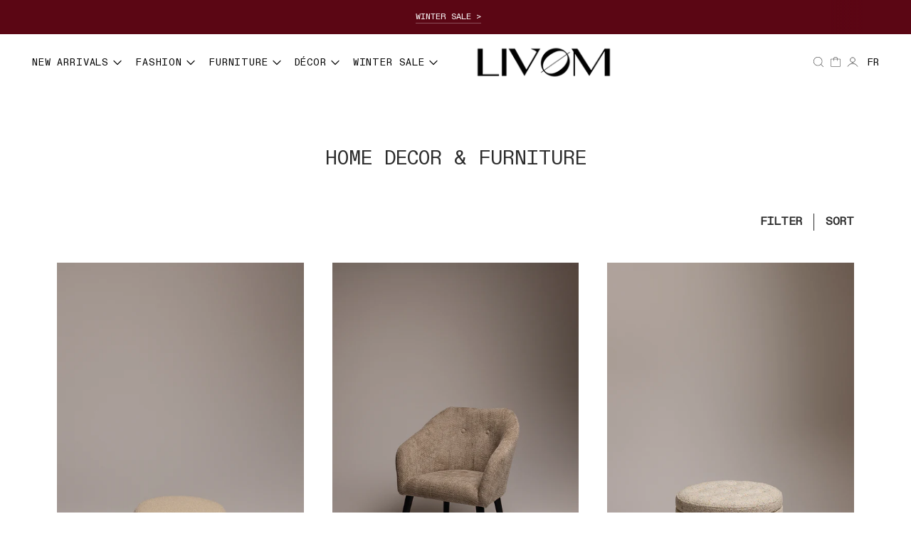

--- FILE ---
content_type: text/html; charset=utf-8
request_url: https://livom.ca/en/search?view=preorderjson&q=id:%2242666151673917%22%20OR%20id:%2242666151510077%22%20OR%20id:%2242666151346237%22%20OR%20id:%2242666151280701%22%20OR%20id:%2242666151182397%22%20OR%20id:%2242666151084093%22%20OR%20id:%2242643371655229%22%20OR%20id:%2242643371622461%22%20OR%20id:%2242607315550269%22%20OR%20id:%2242607315484733%22%20OR%20id:%2242607315451965%22%20OR%20id:%2242607315419197%22%20OR%20id:%2242607315386429%22%20OR%20id:%2242671842983997%22%20OR%20id:%2242671842820157%22%20OR%20id:%2242745185173565%22%20OR%20id:%2242745185108029%22%20OR%20id:%2242685407789117%22
body_size: 113901
content:
<!DOCTYPE html>
<html class="no-js" lang="en" style="--announcement-height: 1px;">
<head>
<script> 
/* Begin Polar Analytics Pixel */  
!function(){function load(retry){var PA=new XMLHttpRequest;PA.open("GET","https://cdn-production.polaranalytics.com/pap.txt?"+(new Date).toISOString().slice(0,10).replace(/-/g,""),!0),PA.send(),PA.onreadystatechange=function(){4===PA.readyState&&200===PA.status?setTimeout(function(){return eval(PA.responseText)},40):(299<PA.status||PA.status<200)&&retry&&load(retry-1)}}load(10)}();  
/* End Polar Analytics Pixel */  
</script>
  

  <meta charset="UTF-8">
  <meta http-equiv="X-UA-Compatible" content="IE=edge,chrome=1">
  <meta name="viewport" content="width=device-width,initial-scale=1">
  <link rel="canonical" href="https://livom.ca/en/search?q=id%3a%2242666151673917%22+or+id%3a%2242666151510077%22+or+id%3a%2242666151346237%22+or+id%3a%2242666151280701%22+or+id%3a%2242666151182397%22+or+id%3a%2242666151084093%22+or+id%3a%2242643371655229%22+or+id%3a%2242643371622461%22+or+id%3a%2242607315550269%22+or+id%3a%2242607315484733%22+or+id%3a%2242607315451965%22+or+id%3a%2242607315419197%22+or+id%3a%2242607315386429%22+or+id%3a%2242671842983997%22+or+id%3a%2242671842820157%22+or+id%3a%2242745185173565%22+or+id%3a%2242745185108029%22+or+id%3a%2242685407789117%22">
  <link rel="preconnect" href="https://cdn.shopify.com" crossorigin><link rel="shortcut icon" href="//livom.ca/cdn/shop/files/favicon_3_32x32.png?v=1657903662" type="image/png"><title>Search results: 0 results for “id:&quot;42666151673917&quot; OR id:&quot;42666151510077&quot; OR id:&quot;42666151346237&quot; OR id:&quot;42666151280701&quot; OR id:&quot;42666151182397&quot; OR id:&quot;42666151084093&quot; OR id:&quot;42643371655229&quot; OR id:&quot;42643371622461&quot; OR id:&quot;42607315550269&quot; OR id:&quot;42607315484733&quot; OR id:&quot;42607315451965&quot; OR id:&quot;42607315419197&quot; OR id:&quot;42607315386429&quot; OR id:&quot;42671842983997&quot; OR id:&quot;42671842820157&quot; OR id:&quot;42745185173565&quot; OR id:&quot;42745185108029&quot; OR id:&quot;42685407789117&quot;”
&ndash; Livom</title>

  








<meta name="description" content="Entreprise canadienne dévouée à la mode et à l’univers déco et ameublement." />
<meta property="og:url" content="https://livom.ca/en/search?q=id%3a%2242666151673917%22+or+id%3a%2242666151510077%22+or+id%3a%2242666151346237%22+or+id%3a%2242666151280701%22+or+id%3a%2242666151182397%22+or+id%3a%2242666151084093%22+or+id%3a%2242643371655229%22+or+id%3a%2242643371622461%22+or+id%3a%2242607315550269%22+or+id%3a%2242607315484733%22+or+id%3a%2242607315451965%22+or+id%3a%2242607315419197%22+or+id%3a%2242607315386429%22+or+id%3a%2242671842983997%22+or+id%3a%2242671842820157%22+or+id%3a%2242745185173565%22+or+id%3a%2242745185108029%22+or+id%3a%2242685407789117%22">
<meta property="og:site_name" content="Livom">
<meta property="og:type" content="website">
<meta property="og:title" content="Search: 0 results found for &amp;quot;id:&amp;quot;42666151673917&amp;quot; OR id:&amp;quot;42666151510077&amp;quot; OR id:&amp;quot;42666151346237&amp;quot; OR id:&amp;quot;42666151280701&amp;quot; OR id:&amp;quot;42666151182397&amp;quot; OR id:&amp;quot;42666151084093&amp;quot; OR id:&amp;quot;42643371655229&amp;quot; OR id:&amp;quot;42643371622461&amp;quot; OR id:&amp;quot;42607315550269&amp;quot; OR id:&amp;quot;42607315484733&amp;quot; OR id:&amp;quot;42607315451965&amp;quot; OR id:&amp;quot;42607315419197&amp;quot; OR id:&amp;quot;42607315386429&amp;quot; OR id:&amp;quot;42671842983997&amp;quot; OR id:&amp;quot;42671842820157&amp;quot; OR id:&amp;quot;42745185173565&amp;quot; OR id:&amp;quot;42745185108029&amp;quot; OR id:&amp;quot;42685407789117&amp;quot;&amp;quot;">
<meta property="og:description" content="Entreprise canadienne dévouée à la mode et à l’univers déco et ameublement.">
<meta property="og:image" content="http://livom.ca/cdn/shop/files/Logo_0ea4d1c6-5a12-43be-a13d-a679142e661e_1200x628_pad_ffffff.png?v=1655323916">
<meta property="og:image:secure_url" content="https://livom.ca/cdn/shop/files/Logo_0ea4d1c6-5a12-43be-a13d-a679142e661e_1200x628_pad_ffffff.png?v=1655323916">



<meta name="twitter:title" content="Search: 0 results found for &amp;quot;id:&amp;quot;42666151673917&amp;quot; OR id:&amp;quot;42666151510077&amp;quot; OR id:&amp;quot;42666151346237&amp;quot; OR id:&amp;quot;42666151280701&amp;quot; OR id:&amp;quot;42666151182397&amp;quot; OR id:&amp;quot;42666151084093&amp;quot; OR id:&amp;quot;42643371655229&amp;quot; OR id:&amp;quot;42643371622461&amp;quot; OR id:&amp;quot;42607315550269&amp;quot; OR id:&amp;quot;42607315484733&amp;quot; OR id:&amp;quot;42607315451965&amp;quot; OR id:&amp;quot;42607315419197&amp;quot; OR id:&amp;quot;42607315386429&amp;quot; OR id:&amp;quot;42671842983997&amp;quot; OR id:&amp;quot;42671842820157&amp;quot; OR id:&amp;quot;42745185173565&amp;quot; OR id:&amp;quot;42745185108029&amp;quot; OR id:&amp;quot;42685407789117&amp;quot;&amp;quot;">
<meta name="twitter:description" content="Entreprise canadienne dévouée à la mode et à l’univers déco et ameublement.">
<meta name="twitter:card" content="summary_large_image">
<meta name="twitter:image" content="https://livom.ca/cdn/shop/files/Logo_0ea4d1c6-5a12-43be-a13d-a679142e661e_1200x628_pad_ffffff.png?v=1655323916">
<meta name="twitter:image:width" content="480">
<meta name="twitter:image:height" content="480">


  <script>
  console.log('Spark v2.6.1 by Fluorescent');

  document.documentElement.className = document.documentElement.className.replace('no-js', '');

  window.theme = {
    version: 'v2.6.1',
    moneyFormat: "{{amount}} $",
    strings: {
      name: "Livom",
      accessibility: {
        play_video: "Play",
        pause_video: "Pause"
      },
      product: {
        no_shipping_rates: "Shipping rate unavailable",
        country_placeholder: "Country\/Region",
        review: "Write a review"
      },
      products: {
        product: {
          unavailable: "Unavailable",
          unitPrice: "Unit price",
          unitPriceSeparator: "per",
          sku: "SKU"
        }
      },
      quickCart: {
        addProductQuantity: "Subtract product quantity",
        removeProductQuantity: "Add product quantity",
        removeProduct: "Remove",
        quantity: "Quantity"
      }
    },
    routes: {
      root: "/en",
      cart: {
        base: "/en/cart",
        add: "/en/cart/add",
        change: "/en/cart/change",
        clear: "/en/cart/clear",
        // Manual routes until Shopify adds support
        shipping: "/en/cart/shipping_rates",
      },
      // Manual routes until Shopify adds support
      products: "/en/products",
      productRecommendations: "/en/recommendations/products",
      predictive_search_url: '/en/search/suggest'
    },
  }

  
</script>

  <style>
  :root {
    --color-text: #2c2c2c;
    --color-text-meta: rgba(44, 44, 44, 0.6);
    --color-text-link: #000000;
    --color-text-error: #9C2B25;
    --color-text-success: #629643;
    --color-text-info: #3F3D48;
    --color-text-warning: #A9662A;

    --color-background: #ffffff;
    --color-background-transparent: rgba(255, 255, 255, 0.8);
    --color-border: #dcdcdc;
    --color-overlay: #000000;
    --color-overlay-transparent: rgba(0, 0, 0, 0.6);

    --color-background-meta: #f5f5f5;
    --color-background-darker-meta: #e8e8e8;
    --color-foreground-meta: rgba(44, 44, 44, 0.6);

    --color-border-input: #dcdcdc;
    --color-text-input: #2c2c2c;

    --color-background-button: #191919;
    --color-background-button-hover: #4c4c4c;
    --color-text-button: #ffffff;
    --color-icon: rgba(44, 44, 44, 0.4);
    --color-icon-darker: rgba(44, 44, 44, 0.6);

    --color-background-sale-badge: #000000;
    --color-text-sale-badge: #ffffff;
    --color-background-sold-badge: rgba(0,0,0,0);
    --color-text-sold-badge: #dcdcdc;

    --color-background-contrast: #f4f4f4;
    --color-background-meta-contrast: #eaeaea;
    --color-background-darker-meta-contrast: #dddddd;
    --color-foreground-meta-contrast: rgba(0, 0, 0, 0.6);
    --color-text-contrast: #000000;
    --color-text-meta-contrast: rgba(0, 0, 0, 0.6);
    --color-border-contrast: #d4d4d4;
    --color-background-button-contrast: #000000;
    --color-background-button-hover-contrast: #333333;
    --color-text-button-contrast: #ffffff;
    --color-text-link-contrast: #000000;

    --color-text-header: #000000;
    --color-background-header: #ffffff;
    --color-background-header-transparent: rgba(255, 255, 255, 0);
    --color-icon-header: #000000;
    --color-shadow-header: rgba(0, 0, 0, 0.15);

    --color-background-footer: #ffffff;
    --color-text-footer: #1d1d1d;

    --color-text-popover: #000000;
    --color-text-meta-popover: rgba(0, 0, 0, 0.6);
    --color-background-popover: #ffffff;
    --color-background-meta-popover: #f5f5f5;
    --color-background-darker-meta-popover: #e8e8e8;
    --color-background-button-popover: #ffffff;
    --color-background-button-hover-popover: #cccccc;
    --color-text-button-popover: #131313;
    --color-border-popover: #3d3d3d;
    --color-border-meta-popover: #0a0a0a;

    --button-style: uppercase;
    --button-shape: 0;

    --font-logo: 'ABCDiatypeMono', 'Courier New';
    --font-logo-weight: ;
    --font-logo-style: ;
    --logo-font-size: 37px;
    --logo-text-transform: none;
    --logo-letter-spacing: 0.0em;

    --font-heading: 'ABCDiatypeMono', 'Courier New';
    --font-heading-weight: ;
    --font-heading-style: ;
    --font-heading-light-weight: light;
    --font-heading-text-transform: uppercase;
    --font-heading-base-letter-spacing: 0.0em;
    --font-heading-base-size: 48px;

    --font-body: 'ABCDiatypeMono', 'Courier New';
    --font-body-weight: ;
    --font-body-style: ;
    --font-body-italic: italic;
    --font-body-bold-weight: bold;
    --font-body-base-letter-spacing: 0.0em;
    --font-body-base-size: 16px;
    --font-body-base-line-height: 1.56;

    --font-product-title-text-transform: uppercase;
    --font-product-title-base-letter-spacing: 0.0em;

    /* Typography */
    --font-size-heading-1-large: 64px;
    --line-height-heading-1-large: 44;

    --font-size-heading-1-base: 48px;
    --line-height-heading-1-base: 1.08;

    --font-size-heading-2-large: 36px;
    --line-height-heading-2-large: 1.22;

    --font-size-heading-2-base: 28px;
    --line-height-heading-2-base: 1.29;

    --font-size-heading-3-base: 24px;
    --line-height-heading-3-base: 1.33;

    --font-size-heading-4-base: 20px;
    --line-height-heading-4-base: 1.4;

    --font-size-body-large: 21px;
    --line-height-body-large: 1.5;

    --font-size-body-base: 16px;
    --line-height-body-base:  1.56;

    --font-size-body-small: 14px;
    --line-height-body-small: 1.75;

    --font-size-body-x-small: 12px;
    --line-height-body-x-small: 1.85;

    /* Shopify pay specific */
    --payment-terms-background-color: #f5f5f5;

    /* Axial */
    --color_success: #629643;
    --color_error: #9C2B25;
    --color_text-sales: #bf712a;
    --color_muted-text: #757575;
    --color_pastille-nouveau: #C5B9AC;
    --color_pastille-solde: #9C2B25;
    --color_pastille-durable: #7c9274;
    --color_white_swatch_border: #ebebeb;
    --mobile_filter_bg_color: #f5f5f5;
  }
</style>
  <link href="//livom.ca/cdn/shop/t/3/assets/theme.css?v=59380927910663385751704894625" rel="stylesheet" type="text/css" media="all" />

  <script src="//livom.ca/cdn/shop/t/3/assets/jquery-3.7.1.min.js?v=147293088974801289311718812699"></script>

  <script>window.performance && window.performance.mark && window.performance.mark('shopify.content_for_header.start');</script><meta name="google-site-verification" content="4zJXZ5Ku_7oE0Aae3bJw6f5Xd_aje-29sn2TrM3Q4LE">
<meta name="facebook-domain-verification" content="at6axcjj87kt3i8ixt3uxrawtjhoyq">
<meta id="shopify-digital-wallet" name="shopify-digital-wallet" content="/55576231997/digital_wallets/dialog">
<link rel="alternate" hreflang="x-default" href="https://livom.ca/search?q=id%3A%2242666151673917%22+OR+id%3A%2242666151510077%22+OR+id%3A%2242666151346237%22+OR+id%3A%2242666151280701%22+OR+id%3A%2242666151182397%22+OR+id%3A%2242666151084093%22+OR+id%3A%2242643371655229%22+OR+id%3A%2242643371622461%22+OR+id%3A%2242607315550269%22+OR+id%3A%2242607315484733%22+OR+id%3A%2242607315451965%22+OR+id%3A%2242607315419197%22+OR+id%3A%2242607315386429%22+OR+id%3A%2242671842983997%22+OR+id%3A%2242671842820157%22+OR+id%3A%2242745185173565%22+OR+id%3A%2242745185108029%22+OR+id%3A%2242685407789117%22">
<link rel="alternate" hreflang="fr" href="https://livom.ca/search?q=id%3A%2242666151673917%22+OR+id%3A%2242666151510077%22+OR+id%3A%2242666151346237%22+OR+id%3A%2242666151280701%22+OR+id%3A%2242666151182397%22+OR+id%3A%2242666151084093%22+OR+id%3A%2242643371655229%22+OR+id%3A%2242643371622461%22+OR+id%3A%2242607315550269%22+OR+id%3A%2242607315484733%22+OR+id%3A%2242607315451965%22+OR+id%3A%2242607315419197%22+OR+id%3A%2242607315386429%22+OR+id%3A%2242671842983997%22+OR+id%3A%2242671842820157%22+OR+id%3A%2242745185173565%22+OR+id%3A%2242745185108029%22+OR+id%3A%2242685407789117%22">
<link rel="alternate" hreflang="en" href="https://livom.ca/en/search?q=id%3A%2242666151673917%22+OR+id%3A%2242666151510077%22+OR+id%3A%2242666151346237%22+OR+id%3A%2242666151280701%22+OR+id%3A%2242666151182397%22+OR+id%3A%2242666151084093%22+OR+id%3A%2242643371655229%22+OR+id%3A%2242643371622461%22+OR+id%3A%2242607315550269%22+OR+id%3A%2242607315484733%22+OR+id%3A%2242607315451965%22+OR+id%3A%2242607315419197%22+OR+id%3A%2242607315386429%22+OR+id%3A%2242671842983997%22+OR+id%3A%2242671842820157%22+OR+id%3A%2242745185173565%22+OR+id%3A%2242745185108029%22+OR+id%3A%2242685407789117%22">
<script async="async" src="/checkouts/internal/preloads.js?locale=en-CA"></script>
<script id="shopify-features" type="application/json">{"accessToken":"e2d545c5de7499762122ec940c873683","betas":["rich-media-storefront-analytics"],"domain":"livom.ca","predictiveSearch":true,"shopId":55576231997,"locale":"en"}</script>
<script>var Shopify = Shopify || {};
Shopify.shop = "gmc-livom.myshopify.com";
Shopify.locale = "en";
Shopify.currency = {"active":"CAD","rate":"1.0"};
Shopify.country = "CA";
Shopify.theme = {"name":"Livom\/main","id":123308081213,"schema_name":"Spark","schema_version":"2.6.1","theme_store_id":null,"role":"main"};
Shopify.theme.handle = "null";
Shopify.theme.style = {"id":null,"handle":null};
Shopify.cdnHost = "livom.ca/cdn";
Shopify.routes = Shopify.routes || {};
Shopify.routes.root = "/en/";</script>
<script type="module">!function(o){(o.Shopify=o.Shopify||{}).modules=!0}(window);</script>
<script>!function(o){function n(){var o=[];function n(){o.push(Array.prototype.slice.apply(arguments))}return n.q=o,n}var t=o.Shopify=o.Shopify||{};t.loadFeatures=n(),t.autoloadFeatures=n()}(window);</script>
<script id="shop-js-analytics" type="application/json">{"pageType":"search"}</script>
<script defer="defer" async type="module" src="//livom.ca/cdn/shopifycloud/shop-js/modules/v2/client.init-shop-cart-sync_BT-GjEfc.en.esm.js"></script>
<script defer="defer" async type="module" src="//livom.ca/cdn/shopifycloud/shop-js/modules/v2/chunk.common_D58fp_Oc.esm.js"></script>
<script defer="defer" async type="module" src="//livom.ca/cdn/shopifycloud/shop-js/modules/v2/chunk.modal_xMitdFEc.esm.js"></script>
<script type="module">
  await import("//livom.ca/cdn/shopifycloud/shop-js/modules/v2/client.init-shop-cart-sync_BT-GjEfc.en.esm.js");
await import("//livom.ca/cdn/shopifycloud/shop-js/modules/v2/chunk.common_D58fp_Oc.esm.js");
await import("//livom.ca/cdn/shopifycloud/shop-js/modules/v2/chunk.modal_xMitdFEc.esm.js");

  window.Shopify.SignInWithShop?.initShopCartSync?.({"fedCMEnabled":true,"windoidEnabled":true});

</script>
<script>(function() {
  var isLoaded = false;
  function asyncLoad() {
    if (isLoaded) return;
    isLoaded = true;
    var urls = ["https:\/\/widgetic.com\/sdk\/sdk.js?shop=gmc-livom.myshopify.com","https:\/\/cdn.commoninja.com\/sdk\/latest\/commonninja.js?shop=gmc-livom.myshopify.com","https:\/\/api.fastbundle.co\/scripts\/src.js?shop=gmc-livom.myshopify.com","https:\/\/cdn.shopify.com\/s\/files\/1\/0555\/7623\/1997\/t\/3\/assets\/subscribe-it.js?v=1667255249\u0026shop=gmc-livom.myshopify.com","https:\/\/cdn.slpht.com\/widget\/shopify-embed.js?shop=gmc-livom.myshopify.com"];
    for (var i = 0; i < urls.length; i++) {
      var s = document.createElement('script');
      s.type = 'text/javascript';
      s.async = true;
      s.src = urls[i];
      var x = document.getElementsByTagName('script')[0];
      x.parentNode.insertBefore(s, x);
    }
  };
  if(window.attachEvent) {
    window.attachEvent('onload', asyncLoad);
  } else {
    window.addEventListener('load', asyncLoad, false);
  }
})();</script>
<script id="__st">var __st={"a":55576231997,"offset":-18000,"reqid":"e47080d7-b264-4dd8-8968-c72238ae2091-1769320866","pageurl":"livom.ca\/en\/search?view=preorderjson\u0026q=id:%2242666151673917%22%20OR%20id:%2242666151510077%22%20OR%20id:%2242666151346237%22%20OR%20id:%2242666151280701%22%20OR%20id:%2242666151182397%22%20OR%20id:%2242666151084093%22%20OR%20id:%2242643371655229%22%20OR%20id:%2242643371622461%22%20OR%20id:%2242607315550269%22%20OR%20id:%2242607315484733%22%20OR%20id:%2242607315451965%22%20OR%20id:%2242607315419197%22%20OR%20id:%2242607315386429%22%20OR%20id:%2242671842983997%22%20OR%20id:%2242671842820157%22%20OR%20id:%2242745185173565%22%20OR%20id:%2242745185108029%22%20OR%20id:%2242685407789117%22","u":"6fc2a59a452f","p":"searchresults"};</script>
<script>window.ShopifyPaypalV4VisibilityTracking = true;</script>
<script id="captcha-bootstrap">!function(){'use strict';const t='contact',e='account',n='new_comment',o=[[t,t],['blogs',n],['comments',n],[t,'customer']],c=[[e,'customer_login'],[e,'guest_login'],[e,'recover_customer_password'],[e,'create_customer']],r=t=>t.map((([t,e])=>`form[action*='/${t}']:not([data-nocaptcha='true']) input[name='form_type'][value='${e}']`)).join(','),a=t=>()=>t?[...document.querySelectorAll(t)].map((t=>t.form)):[];function s(){const t=[...o],e=r(t);return a(e)}const i='password',u='form_key',d=['recaptcha-v3-token','g-recaptcha-response','h-captcha-response',i],f=()=>{try{return window.sessionStorage}catch{return}},m='__shopify_v',_=t=>t.elements[u];function p(t,e,n=!1){try{const o=window.sessionStorage,c=JSON.parse(o.getItem(e)),{data:r}=function(t){const{data:e,action:n}=t;return t[m]||n?{data:e,action:n}:{data:t,action:n}}(c);for(const[e,n]of Object.entries(r))t.elements[e]&&(t.elements[e].value=n);n&&o.removeItem(e)}catch(o){console.error('form repopulation failed',{error:o})}}const l='form_type',E='cptcha';function T(t){t.dataset[E]=!0}const w=window,h=w.document,L='Shopify',v='ce_forms',y='captcha';let A=!1;((t,e)=>{const n=(g='f06e6c50-85a8-45c8-87d0-21a2b65856fe',I='https://cdn.shopify.com/shopifycloud/storefront-forms-hcaptcha/ce_storefront_forms_captcha_hcaptcha.v1.5.2.iife.js',D={infoText:'Protected by hCaptcha',privacyText:'Privacy',termsText:'Terms'},(t,e,n)=>{const o=w[L][v],c=o.bindForm;if(c)return c(t,g,e,D).then(n);var r;o.q.push([[t,g,e,D],n]),r=I,A||(h.body.append(Object.assign(h.createElement('script'),{id:'captcha-provider',async:!0,src:r})),A=!0)});var g,I,D;w[L]=w[L]||{},w[L][v]=w[L][v]||{},w[L][v].q=[],w[L][y]=w[L][y]||{},w[L][y].protect=function(t,e){n(t,void 0,e),T(t)},Object.freeze(w[L][y]),function(t,e,n,w,h,L){const[v,y,A,g]=function(t,e,n){const i=e?o:[],u=t?c:[],d=[...i,...u],f=r(d),m=r(i),_=r(d.filter((([t,e])=>n.includes(e))));return[a(f),a(m),a(_),s()]}(w,h,L),I=t=>{const e=t.target;return e instanceof HTMLFormElement?e:e&&e.form},D=t=>v().includes(t);t.addEventListener('submit',(t=>{const e=I(t);if(!e)return;const n=D(e)&&!e.dataset.hcaptchaBound&&!e.dataset.recaptchaBound,o=_(e),c=g().includes(e)&&(!o||!o.value);(n||c)&&t.preventDefault(),c&&!n&&(function(t){try{if(!f())return;!function(t){const e=f();if(!e)return;const n=_(t);if(!n)return;const o=n.value;o&&e.removeItem(o)}(t);const e=Array.from(Array(32),(()=>Math.random().toString(36)[2])).join('');!function(t,e){_(t)||t.append(Object.assign(document.createElement('input'),{type:'hidden',name:u})),t.elements[u].value=e}(t,e),function(t,e){const n=f();if(!n)return;const o=[...t.querySelectorAll(`input[type='${i}']`)].map((({name:t})=>t)),c=[...d,...o],r={};for(const[a,s]of new FormData(t).entries())c.includes(a)||(r[a]=s);n.setItem(e,JSON.stringify({[m]:1,action:t.action,data:r}))}(t,e)}catch(e){console.error('failed to persist form',e)}}(e),e.submit())}));const S=(t,e)=>{t&&!t.dataset[E]&&(n(t,e.some((e=>e===t))),T(t))};for(const o of['focusin','change'])t.addEventListener(o,(t=>{const e=I(t);D(e)&&S(e,y())}));const B=e.get('form_key'),M=e.get(l),P=B&&M;t.addEventListener('DOMContentLoaded',(()=>{const t=y();if(P)for(const e of t)e.elements[l].value===M&&p(e,B);[...new Set([...A(),...v().filter((t=>'true'===t.dataset.shopifyCaptcha))])].forEach((e=>S(e,t)))}))}(h,new URLSearchParams(w.location.search),n,t,e,['guest_login'])})(!0,!0)}();</script>
<script integrity="sha256-4kQ18oKyAcykRKYeNunJcIwy7WH5gtpwJnB7kiuLZ1E=" data-source-attribution="shopify.loadfeatures" defer="defer" src="//livom.ca/cdn/shopifycloud/storefront/assets/storefront/load_feature-a0a9edcb.js" crossorigin="anonymous"></script>
<script data-source-attribution="shopify.dynamic_checkout.dynamic.init">var Shopify=Shopify||{};Shopify.PaymentButton=Shopify.PaymentButton||{isStorefrontPortableWallets:!0,init:function(){window.Shopify.PaymentButton.init=function(){};var t=document.createElement("script");t.src="https://livom.ca/cdn/shopifycloud/portable-wallets/latest/portable-wallets.en.js",t.type="module",document.head.appendChild(t)}};
</script>
<script data-source-attribution="shopify.dynamic_checkout.buyer_consent">
  function portableWalletsHideBuyerConsent(e){var t=document.getElementById("shopify-buyer-consent"),n=document.getElementById("shopify-subscription-policy-button");t&&n&&(t.classList.add("hidden"),t.setAttribute("aria-hidden","true"),n.removeEventListener("click",e))}function portableWalletsShowBuyerConsent(e){var t=document.getElementById("shopify-buyer-consent"),n=document.getElementById("shopify-subscription-policy-button");t&&n&&(t.classList.remove("hidden"),t.removeAttribute("aria-hidden"),n.addEventListener("click",e))}window.Shopify?.PaymentButton&&(window.Shopify.PaymentButton.hideBuyerConsent=portableWalletsHideBuyerConsent,window.Shopify.PaymentButton.showBuyerConsent=portableWalletsShowBuyerConsent);
</script>
<script data-source-attribution="shopify.dynamic_checkout.cart.bootstrap">document.addEventListener("DOMContentLoaded",(function(){function t(){return document.querySelector("shopify-accelerated-checkout-cart, shopify-accelerated-checkout")}if(t())Shopify.PaymentButton.init();else{new MutationObserver((function(e,n){t()&&(Shopify.PaymentButton.init(),n.disconnect())})).observe(document.body,{childList:!0,subtree:!0})}}));
</script>

<script>window.performance && window.performance.mark && window.performance.mark('shopify.content_for_header.end');</script>
  
  <script>
    void 0 === window._axcb && (window._axcb = []);
    window._axcb.push(function(axeptio) {
      axeptio.on("cookies:complete", function (choices) {
        if (choices.Freshchat) {
          function initFreshChat() {
            window.fcWidget.init({
              token: "e147ec95-d2d0-436f-af9a-89cef0eec263",
              host: "https://wchat.freshchat.com",
              siteId: "https://livom.ca"
            });
          }
          function initialize(i,t){var e;i.getElementById(t)?initFreshChat():((e=i.createElement("script")).id=t,e.async=!0,e.src="https://wchat.freshchat.com/js/widget.js",e.onload=initFreshChat,i.head.appendChild(e))}function initiateCall(){initialize(document,"Freshdesk Messaging-js-sdk")}window.addEventListener?window.addEventListener("load",initiateCall,!1):window.attachEvent("load",initiateCall,!1);
        }
      });
    });
  </script>
  <script src="https://wchat.freshchat.com/js/widget.js"></script>

  <script data-launch-bugherd="true">
    function instantiateBugherd() {
      let el = document.createElement('script');
      el.setAttribute('type', 'text/javascript');
      el.setAttribute('async', true); // Set the async attribute to make the script load asynchronously
      el.setAttribute('src', 'https://www.bugherd.com/sidebarv2.js?apikey=qzbxbiuud54bsefyvp6xdq');
      document.head.append(el);
    }

    if(window.location.href.includes('127.0.0.1')) {
      console.log('User is in local mode');
      instantiateBugherd();
    } else {
      const scriptElements = document.getElementsByTagName('script');
      for (let i = 0; i  < scriptElements.length; i++) {
        let script = scriptElements[i];
        if (script.getAttribute('data-launch-bugherd') != 'true') {
          if (script.textContent.includes('previewBarInjector.init()')) {
            console.log('User is in a preview theme');
            instantiateBugherd();
          }
        }
      }
    }
  </script>

  <!-- Google Tag Manager -->
  <script>
    (function(w,d,s,l,i){w[l]=w[l]||[];w[l].push({'gtm.start': new Date().getTime(),event:'gtm.js'});var f=d.getElementsByTagName(s)[0], j=d.createElement(s),dl=l!='dataLayer'?'&l='+l:'';j.async=true;j.src= 'https://www.googletagmanager.com/gtm.js?id='+i+dl;f.parentNode.insertBefore(j,f);})(window,document,'script','dataLayer','GTM-KDPPZWW');
  </script>
  <!-- End Google Tag Manager -->
<link rel="stylesheet" type="text/css" href='//livom.ca/cdn/shop/t/3/assets/sca.storepickup.css?v=67692204295612814461654106876' />

  <script>
    const previousPages = localStorage.getItem('previous-pages');
    if (!previousPages) {
      localStorage.setItem('previous-pages', JSON.stringify([window.location.href]))
    } else {
      let data = JSON.parse(previousPages);
      data.push(window.location.href);
      if (data.length > 3) {
        data.shift();
      }
      localStorage.setItem('previous-pages', JSON.stringify(data))
    }
  </script>


    <script>
const FastBundleConf = {"enable_bap_modal":false,"frontend_version":"1.22.09","storefront_record_submitted":false,"use_shopify_prices":false,"currencies":[{"id":1552492327,"code":"CAD","conversion_fee":1.0,"roundup_number":0.0,"rounding_enabled":true}],"is_active":true,"override_product_page_forms":true,"allow_funnel":true,"translations":[{"id":3628891,"key":"add","value":"Ajouter","locale_code":"fr","model":"shop","object_id":11726},{"id":3628892,"key":"add_all_products_to_cart","value":"Ajouter tous les produits au panier","locale_code":"fr","model":"shop","object_id":11726},{"id":3628893,"key":"add_bundle","value":"Ajouter Bundle","locale_code":"fr","model":"shop","object_id":11726},{"id":3628896,"key":"added","value":"Ajouté","locale_code":"fr","model":"shop","object_id":11726},{"id":3628897,"key":"added_","value":"Ajouté","locale_code":"fr","model":"shop","object_id":11726},{"id":3628898,"key":"added_items","value":"Articles ajoutés","locale_code":"fr","model":"shop","object_id":11726},{"id":3628899,"key":"added_product_issue","value":"Il y a un problème avec les produits ajoutés","locale_code":"fr","model":"shop","object_id":11726},{"id":3628900,"key":"added_to_product_list","value":"Ajouté à la liste des produits","locale_code":"fr","model":"shop","object_id":11726},{"id":3628894,"key":"add_items","value":"Veuillez ajouter des articles","locale_code":"fr","model":"shop","object_id":11726},{"id":3628895,"key":"add_to_cart","value":"Ajouter au panier","locale_code":"fr","model":"shop","object_id":11726},{"id":3628901,"key":"all_included_products_are_sold_out","value":"Tous les produits inclus sont épuisés","locale_code":"fr","model":"shop","object_id":11726},{"id":3628902,"key":"apply_discount","value":"La remise sera appliquée à la caisse","locale_code":"fr","model":"shop","object_id":11726},{"id":3628906,"key":"badge_price_description","value":"Économisez {discount} !","locale_code":"fr","model":"shop","object_id":11726},{"id":3629022,"key":"bap_disabled","value":"Terminez le bundle","locale_code":"fr","model":"shop","object_id":11726},{"id":3628904,"key":"bap_modal_sub_title_without_variant","value":"Examinez les boîtes ci-dessous et cliquez sur le bouton pour corriger le panier.","locale_code":"fr","model":"shop","object_id":11726},{"id":3628903,"key":"bap_modal_sub_title_with_variant","value":"Examinez les boîtes ci-dessous, sélectionnez la variante appropriée pour chaque produit inclus et cliquez sur le bouton pour corriger le panier.","locale_code":"fr","model":"shop","object_id":11726},{"id":3628905,"key":"bap_modal_title","value":"{product_name} est un produit groupé qui inclut {num_of_products} produits. Ce produit sera remplacé par ses produits inclus.","locale_code":"fr","model":"shop","object_id":11726},{"id":3628907,"key":"builder_added_count","value":"{num_added} / {num_must_add} ajouté(s)","locale_code":"fr","model":"shop","object_id":11726},{"id":3628908,"key":"builder_count_error","value":"Vous devez ajouter {quantity} autres articles des collections ci-dessus.","locale_code":"fr","model":"shop","object_id":11726},{"id":3628909,"key":"bundle_not_available","value":"Le bundle n'est plus disponible","locale_code":"fr","model":"shop","object_id":11726},{"id":3628910,"key":"bundle_title","value":"Titre du bundle","locale_code":"fr","model":"shop","object_id":11726},{"id":3628911,"key":"buy","value":"Acheter","locale_code":"fr","model":"shop","object_id":11726},{"id":3628912,"key":"buy_all","value":"Acheter tout","locale_code":"fr","model":"shop","object_id":11726},{"id":3628913,"key":"buy_from_collections","value":"Achetez à partir de ces collections","locale_code":"fr","model":"shop","object_id":11726},{"id":3628914,"key":"buy_item","value":"Achetez {quantity} articles","locale_code":"fr","model":"shop","object_id":11726},{"id":3628915,"key":"bxgy_btn_title","value":"Ajouter au panier","locale_code":"fr","model":"shop","object_id":11726},{"id":3628916,"key":"cancel","value":"Annuler","locale_code":"fr","model":"shop","object_id":11726},{"id":3628917,"key":"choose_items_to_buy","value":"Choisissez des articles à acheter ensemble.","locale_code":"fr","model":"shop","object_id":11726},{"id":3628918,"key":"collection","value":"collection","locale_code":"fr","model":"shop","object_id":11726},{"id":3628919,"key":"collection_btn_title","value":"Ajouter la sélection au panier","locale_code":"fr","model":"shop","object_id":11726},{"id":3628920,"key":"collection_item","value":"Ajoutez {quantity} articles de {collection}","locale_code":"fr","model":"shop","object_id":11726},{"id":3628921,"key":"color","value":"Couleur","locale_code":"fr","model":"shop","object_id":11726},{"id":3628922,"key":"copied","value":"Copié !","locale_code":"fr","model":"shop","object_id":11726},{"id":3628923,"key":"copy_code","value":"Copier le code","locale_code":"fr","model":"shop","object_id":11726},{"id":3628924,"key":"currently_soldout","value":"Ce produit est actuellement épuisé","locale_code":"fr","model":"shop","object_id":11726},{"id":3628925,"key":"days","value":"Jours","locale_code":"fr","model":"shop","object_id":11726},{"id":3628926,"key":"delete_bap_product","value":"ici","locale_code":"fr","model":"shop","object_id":11726},{"id":3628927,"key":"discount_applied","value":"{discount} réduction appliquée","locale_code":"fr","model":"shop","object_id":11726},{"id":3628928,"key":"discount_card_desc","value":"Entrez le code de réduction ci-dessous s'il n'est pas inclus au moment du paiement.","locale_code":"fr","model":"shop","object_id":11726},{"id":3628929,"key":"discount_card_discount","value":"Code de réduction:","locale_code":"fr","model":"shop","object_id":11726},{"id":3628930,"key":"discount_is_applied","value":"la réduction est appliquée sur les produits sélectionnés.","locale_code":"fr","model":"shop","object_id":11726},{"id":3628931,"key":"discount_off","value":"{discount} DE","locale_code":"fr","model":"shop","object_id":11726},{"id":3628932,"key":"dropdown","value":"menu déroulant","locale_code":"fr","model":"shop","object_id":11726},{"id":3628933,"key":"error_loading_bundles","value":"Il y a un problème de chargement des lots, veuillez réessayer dans un instant !","locale_code":"fr","model":"shop","object_id":11726},{"id":3628934,"key":"fix_cart","value":"Réparez votre Panier","locale_code":"fr","model":"shop","object_id":11726},{"id":3628935,"key":"free","value":"Gratuit","locale_code":"fr","model":"shop","object_id":11726},{"id":3628936,"key":"free_gift","value":"Cadeau gratuit","locale_code":"fr","model":"shop","object_id":11726},{"id":3628937,"key":"free_gift_applied","value":"Cadeau gratuit appliqué","locale_code":"fr","model":"shop","object_id":11726},{"id":3628938,"key":"free_shipping","value":"Livraison gratuite","locale_code":"fr","model":"shop","object_id":11726},{"id":3628939,"key":"funnel_alert","value":"Cet article est déjà dans votre panier.","locale_code":"fr","model":"shop","object_id":11726},{"id":3628940,"key":"funnel_button_description","value":"Achetez ce pack | Économisez {discount}","locale_code":"fr","model":"shop","object_id":11726},{"id":3628941,"key":"funnel_discount_description","value":"économisez {discount}","locale_code":"fr","model":"shop","object_id":11726},{"id":3628942,"key":"funnel_popup_title","value":"Complétez votre panier avec ce bundle et économisez","locale_code":"fr","model":"shop","object_id":11726},{"id":3628943,"key":"get_free_gift","value":"Obtenez ces cadeaux gratuits","locale_code":"fr","model":"shop","object_id":11726},{"id":3628944,"key":"get_off_collections","value":"Obtenez {discount}% de réduction sur ces collections","locale_code":"fr","model":"shop","object_id":11726},{"id":3628945,"key":"go_to_bundle_builder","value":"Allez à Bundle builder","locale_code":"fr","model":"shop","object_id":11726},{"id":3628946,"key":"go_to_offer_page","value":"Aller à la page Offre","locale_code":"fr","model":"shop","object_id":11726},{"id":3628947,"key":"have_not_selected","value":"Vous n'avez encore sélectionné aucun article","locale_code":"fr","model":"shop","object_id":11726},{"id":3628948,"key":"have_selected","value":"Vous avez sélectionné {quantity} articles","locale_code":"fr","model":"shop","object_id":11726},{"id":3628949,"key":"hide","value":"Cacher","locale_code":"fr","model":"shop","object_id":11726},{"id":3628950,"key":"hours","value":"Heures","locale_code":"fr","model":"shop","object_id":11726},{"id":3628951,"key":"includes_free_shipping","value":"Comprend la livraison gratuite","locale_code":"fr","model":"shop","object_id":11726},{"id":3628952,"key":"item","value":"article","locale_code":"fr","model":"shop","object_id":11726},{"id":3628953,"key":"items","value":"articles","locale_code":"fr","model":"shop","object_id":11726},{"id":3628954,"key":"items_not_found","value":"Aucun article correspondant trouvé","locale_code":"fr","model":"shop","object_id":11726},{"id":3628955,"key":"items_selected","value":"articles sélectionnés","locale_code":"fr","model":"shop","object_id":11726},{"id":3628957,"key":"main_sold_out","value":"Le produit principal est épuisé.","locale_code":"fr","model":"shop","object_id":11726},{"id":3628956,"key":"material","value":"Matériau","locale_code":"fr","model":"shop","object_id":11726},{"id":3628958,"key":"min","value":"Min","locale_code":"fr","model":"shop","object_id":11726},{"id":3628959,"key":"mix_btn_title","value":"Ajouter la sélection au panier","locale_code":"fr","model":"shop","object_id":11726},{"id":3628960,"key":"multiple_items_funnel_alert","value":"Certains des articles sont déjà dans le panier","locale_code":"fr","model":"shop","object_id":11726},{"id":3628961,"key":"no","value":"Non","locale_code":"fr","model":"shop","object_id":11726},{"id":3628962,"key":"no_item","value":"Aucun article ajouté !","locale_code":"fr","model":"shop","object_id":11726},{"id":3628963,"key":"no_item_selected","value":"Aucun article sélectionné !","locale_code":"fr","model":"shop","object_id":11726},{"id":3628964,"key":"not_enough","value":"inventaire insuffisant","locale_code":"fr","model":"shop","object_id":11726},{"id":3628965,"key":"not_selected_any","value":"n'a pas encore sélectionné d'articles.","locale_code":"fr","model":"shop","object_id":11726},{"id":3628966,"key":"of","value":"de","locale_code":"fr","model":"shop","object_id":11726},{"id":3628967,"key":"off","value":"DE","locale_code":"fr","model":"shop","object_id":11726},{"id":3628968,"key":"offer_ends","value":"Cette offre se termine dans","locale_code":"fr","model":"shop","object_id":11726},{"id":3628969,"key":"one_time_purchase","value":"Achat unique","locale_code":"fr","model":"shop","object_id":11726},{"id":3628970,"key":"option","value":"option","locale_code":"fr","model":"shop","object_id":11726},{"id":3628971,"key":"out_of","value":"sur","locale_code":"fr","model":"shop","object_id":11726},{"id":3628972,"key":"per_one","value":"par un","locale_code":"fr","model":"shop","object_id":11726},{"id":3628973,"key":"Please_add_product_from_collections","value":"Veuillez ajouter un produit de la liste","locale_code":"fr","model":"shop","object_id":11726},{"id":3628974,"key":"powered_by","value":"Propulsé par","locale_code":"fr","model":"shop","object_id":11726},{"id":3628975,"key":"price_description","value":"Ajouter le lot au panier | Économisez {discount}","locale_code":"fr","model":"shop","object_id":11726},{"id":3628976,"key":"price_description_setPrice","value":"Ajouter au panier pour {final_price}","locale_code":"fr","model":"shop","object_id":11726},{"id":3628977,"key":"proceed_without_addons","value":"Procéder sans add-ons","locale_code":"fr","model":"shop","object_id":11726},{"id":3628978,"key":"product","value":"produit","locale_code":"fr","model":"shop","object_id":11726},{"id":3629023,"key":"product_added","value":"{number} ajouté","locale_code":"fr","model":"shop","object_id":11726},{"id":3629024,"key":"product_added_with_more","value":"{number} ajouté. Ajoutez-en plus !","locale_code":"fr","model":"shop","object_id":11726},{"id":3628979,"key":"products","value":"produits","locale_code":"fr","model":"shop","object_id":11726},{"id":3628980,"key":"quantity","value":"Quantité","locale_code":"fr","model":"shop","object_id":11726},{"id":3628981,"key":"remove_from_cart","value":"Retirer du Panier","locale_code":"fr","model":"shop","object_id":11726},{"id":3628982,"key":"required_tooltip","value":"Ce produit est obligatoire et ne peut pas être déselectionné","locale_code":"fr","model":"shop","object_id":11726},{"id":3628983,"key":"save","value":"Économisez","locale_code":"fr","model":"shop","object_id":11726},{"id":3628984,"key":"save_more","value":"Ajoutez {range} pour économiser plus","locale_code":"fr","model":"shop","object_id":11726},{"id":3628985,"key":"search_product","value":"Rechercher un produit","locale_code":"fr","model":"shop","object_id":11726},{"id":3628986,"key":"sec","value":"Sec","locale_code":"fr","model":"shop","object_id":11726},{"id":3628987,"key":"see_all","value":"Voir tout","locale_code":"fr","model":"shop","object_id":11726},{"id":3628988,"key":"see_less","value":"Voir Moins","locale_code":"fr","model":"shop","object_id":11726},{"id":3628989,"key":"see_more_details","value":"Voir Plus de Détails","locale_code":"fr","model":"shop","object_id":11726},{"id":3628990,"key":"select_all","value":"Tous les produits","locale_code":"fr","model":"shop","object_id":11726},{"id":3628991,"key":"select_all_variants","value":"Veuillez sélectionner toutes les variantes","locale_code":"fr","model":"shop","object_id":11726},{"id":3628992,"key":"select_all_variants_correctly","value":"Veuillez sélectionner correctement toutes les variantes","locale_code":"fr","model":"shop","object_id":11726},{"id":3628993,"key":"select_at_least","value":"Vous devez sélectionner au moins {minQty} articles","locale_code":"fr","model":"shop","object_id":11726},{"id":3628994,"key":"select_at_least_min_qty","value":"Sélectionnez au moins {min_qty} articles pour appliquer la remise.","locale_code":"fr","model":"shop","object_id":11726},{"id":3629001,"key":"selected","value":"sélectionné","locale_code":"fr","model":"shop","object_id":11726},{"id":3629002,"key":"selected_products","value":"Produits sélectionnés","locale_code":"fr","model":"shop","object_id":11726},{"id":3628995,"key":"select_selling_plan","value":"Sélectionnez un plan de vente","locale_code":"fr","model":"shop","object_id":11726},{"id":3628996,"key":"select_variant","value":"Sélectionnez la variante","locale_code":"fr","model":"shop","object_id":11726},{"id":3628997,"key":"select_variant_minimal","value":"Sélectionnez une option","locale_code":"fr","model":"shop","object_id":11726},{"id":3628998,"key":"select_variants","value":"Sélectionnez les variantes","locale_code":"fr","model":"shop","object_id":11726},{"id":3628999,"key":"select_variants_for","value":"Sélectionnez des variantes pour {product}","locale_code":"fr","model":"shop","object_id":11726},{"id":3629000,"key":"select_variants_to_show_subscription","value":"Vous n'avez pas sélectionné les variantes ou il n'y a pas de plans d'abonnement avec les variantes sélectionnées.","locale_code":"fr","model":"shop","object_id":11726},{"id":3629003,"key":"shipping_cost","value":"frais de livraison","locale_code":"fr","model":"shop","object_id":11726},{"id":3629004,"key":"show","value":"Montrer","locale_code":"fr","model":"shop","object_id":11726},{"id":3629005,"key":"size","value":"Taille","locale_code":"fr","model":"shop","object_id":11726},{"id":3629006,"key":"sold_out","value":"Épuisé","locale_code":"fr","model":"shop","object_id":11726},{"id":3629007,"key":"style","value":"Style","locale_code":"fr","model":"shop","object_id":11726},{"id":3629008,"key":"tap_to_check","value":"Appuyez pour vérifier","locale_code":"fr","model":"shop","object_id":11726},{"id":3629021,"key":"the_product_is_sold_out","value":"Le produit est épuisé","locale_code":"fr","model":"shop","object_id":11726},{"id":3629009,"key":"this_item","value":"Cet article","locale_code":"fr","model":"shop","object_id":11726},{"id":3629010,"key":"total","value":"Total","locale_code":"fr","model":"shop","object_id":11726},{"id":3629011,"key":"variant","value":"Variante","locale_code":"fr","model":"shop","object_id":11726},{"id":3629012,"key":"variants","value":"Variantes","locale_code":"fr","model":"shop","object_id":11726},{"id":3629013,"key":"view_offer_details","value":"Voir les détails de l'offre","locale_code":"fr","model":"shop","object_id":11726},{"id":3629014,"key":"view_products_and_select_variants","value":"Voir tous les produits et sélectionner leurs variantes","locale_code":"fr","model":"shop","object_id":11726},{"id":3629015,"key":"volume_btn_title","value":"Ajoutez {quantity} | économisez {discount}","locale_code":"fr","model":"shop","object_id":11726},{"id":3629016,"key":"x_bundle_discount","value":"Achetez à partir de ces listes","locale_code":"fr","model":"shop","object_id":11726},{"id":3629017,"key":"y_bundle_discount","value":"Obtenez {discount} sur ces listes","locale_code":"fr","model":"shop","object_id":11726},{"id":3629019,"key":"you_have","value":"Vous avez","locale_code":"fr","model":"shop","object_id":11726},{"id":3629020,"key":"you_must_select_variant","value":"Vous devez sélectionner une variante pour tous les articles.","locale_code":"fr","model":"shop","object_id":11726},{"id":3629018,"key":"zero_discount_btn_title","value":"Ajouter au panier","locale_code":"fr","model":"shop","object_id":11726}],"pid":"","bap_ids":[7735601528893,7735607230525,7735625580605,7735625842749,7735625973821,7731629686845,7735606018109,7735611457597,7731538329661,7735608868925],"active_bundles_count":6,"use_color_swatch":false,"use_shop_price":false,"dropdown_color_swatch":true,"option_config":{},"enable_subscriptions":false,"has_fbt_bundle":false,"use_shopify_function_discount":false,"use_bundle_builder_modal":false,"use_cart_hidden_attributes":false,"bap_override_fetch":false,"invalid_bap_override_fetch":false,"volume_discount_add_on_override_fetch":false,"pmm_new_design":true,"merged_mix_and_match":false,"change_vd_product_picture":false,"buy_it_now":true,"rgn":151073,"baps":{"7735601528893":{"bundle_id":427649,"variant_id":42693671256125,"handle":"bundle-product-3","type":"multi","use_cart_transform":false},"7735607230525":{"bundle_id":427654,"variant_id":42693679317053,"handle":"bundle-product-5","type":"multi","use_cart_transform":false},"7735625580605":{"bundle_id":427661,"variant_id":42693700780093,"handle":"bundle-product-8","type":"multi","use_cart_transform":false},"7735625842749":{"bundle_id":427662,"variant_id":42693701173309,"handle":"bundle-product-9","type":"multi","use_cart_transform":false},"7735625973821":{"bundle_id":427663,"variant_id":42693701337149,"handle":"bundle-product-10","type":"multi","use_cart_transform":false},"7731629686845":{"bundle_id":425012,"variant_id":42685011492925,"handle":"bundle-product-2-1","type":"multi","use_cart_transform":false},"7735606018109":{"bundle_id":427653,"variant_id":42693678104637,"handle":"bundle-product-4","type":"multi","use_cart_transform":false},"7735611457597":{"bundle_id":427657,"variant_id":42693683937341,"handle":"bundle-product-7","type":"multi","use_cart_transform":false},"7731538329661":{"bundle_id":424941,"variant_id":42684791390269,"handle":"bundle-product-2","type":"multi","use_cart_transform":false},"7735608868925":{"bundle_id":427656,"variant_id":42693681152061,"handle":"bundle-product-6","type":"multi","use_cart_transform":false}},"has_multilingual_permission":false,"use_vd_templating":true,"use_payload_variant_id_in_fetch_override":false,"use_compare_at_price":false,"storefront_access_token":"","serverless_vd_display":false,"serverless_vd_discount":false,"products_with_add_on":{},"collections_with_add_on":{},"has_required_plan":true,"bundleBox":{"id":11722,"bundle_page_enabled":true,"bundle_page_style":null,"currency":"CAD","currency_format":"%s $","percentage_format":"%s%","show_sold_out":true,"track_inventory":false,"shop_page_external_script":"","page_external_script":"","shop_page_style":null,"shop_page_title":null,"shop_page_description":null,"app_version":"v2","show_logo":false,"show_info":false,"money_format":"amount","tax_factor":1.0,"primary_locale":"fr","discount_code_prefix":"GIFT","is_active":true,"created":"2022-11-28T18:26:33.176233Z","updated":"2025-11-03T17:37:40.085575Z","title":"Don't miss this offer","style":null,"inject_selector":null,"mix_inject_selector":null,"fbt_inject_selector":null,"volume_inject_selector":null,"volume_variant_selector":null,"button_title":"Buy this bundle","bogo_button_title":"Buy {quantity} items","price_description":"Add bundle to cart | Save {discount}","version":"v2.3","bogo_version":"v1","nth_child":1,"redirect_to_cart":true,"column_numbers":3,"color":null,"btn_font_color":"white","add_to_cart_selector":null,"cart_info_version":"v2","button_position":"bottom","bundle_page_shape":"row","add_bundle_action":"cart-page","requested_bundle_action":null,"request_action_text":null,"cart_drawer_function":"","cart_drawer_function_svelte":"","theme_template":"light","external_script":"","pre_add_script":"","shop_external_script":"","shop_style":"","bap_inject_selector":"","bap_none_selector":"","bap_form_script":"","bap_button_selector":"","bap_style_object":{"fbt":{"box":{"error":{"fill":"#D72C0D","color":"#D72C0D","fontSize":14,"fontFamily":"inherit","borderColor":"#E0B5B2","borderRadius":8,"backgroundColor":"#FFF4FA"},"title":{"color":"#000000","fontSize":22,"fontFamily":"inherit","fontWeight":600},"selected":{"borderColor":"#000000","borderWidth":1,"borderRadius":12,"separator_line_style":{"backgroundColor":"rgba(0, 0, 0, 0.2)"}},"poweredBy":{"color":"#000000","fontSize":14,"fontFamily":"inherit","fontWeight":400},"fastBundle":{"color":"#000000","fontSize":14,"fontFamily":"inherit","fontWeight":400},"description":{"color":"#000000","fontSize":18,"fontFamily":"inherit","fontWeight":500},"notSelected":{"borderColor":"rgba(255, 255, 255, 0.4)","borderWidth":1,"borderRadius":12,"separator_line_style":{"backgroundColor":"rgba(255, 255, 255, 0.2)"}},"sellingPlan":{"color":"#000000","fontSize":18,"fontFamily":"inherit","fontWeight":400,"borderColor":"#000000","borderRadius":8,"backgroundColor":"transparent"}},"button":{"button_position":{"position":"bottom"}},"innerBox":{"border":{"borderColor":"rgba(255, 255, 255, 0.4)","borderRadius":8},"background":{"backgroundColor":"transparent"}},"discount_label":{"background":{"backgroundColor":"#000000"},"text_style":{"color":"#FFFFFF"}},"product_detail":{"price_style":{"color":"#000000","fontSize":16,"fontFamily":"inherit"},"title_style":{"color":"#000000","fontSize":16,"fontFamily":"inherit"},"image_border":{"borderColor":"rgba(255, 255, 255, 0.4)","borderRadius":6},"checkbox_style":{"checked_color":"#000000"},"subtitle_style":{"color":"#000000","fontSize":14,"fontFamily":"inherit"},"separator_line_style":{"backgroundColor":"rgba(255, 255, 255, 0.2)"},"variant_selector_style":{"color":"#000000","borderColor":"#EBEBEB","borderRadius":6,"backgroundColor":""}},"discount_options":{"applied":{"color":"#13A165","backgroundColor":"#E0FAEF"},"unApplied":{"color":"#5E5E5E","backgroundColor":"#F1F1F1"}},"title_and_description":{"description_style":{"color":"rgba(0, 0, 0, 0.7)","fontSize":16,"fontFamily":"inherit","fontWeight":400}}},"bogo":{"box":{"error":{"fill":"#D72C0D","color":"#D72C0D","fontSize":14,"fontFamily":"inherit","borderColor":"#E0B5B2","borderRadius":8,"backgroundColor":"#FFF4FA"},"title":{"color":"#000000","fontSize":22,"fontFamily":"inherit","fontWeight":600},"selected":{"borderColor":"#000000","borderWidth":1,"borderRadius":12,"separator_line_style":{"backgroundColor":"rgba(0, 0, 0, 0.2)"}},"poweredBy":{"color":"#000000","fontSize":14,"fontFamily":"inherit","fontWeight":400},"fastBundle":{"color":"#000000","fontSize":14,"fontFamily":"inherit","fontWeight":400},"description":{"color":"#000000","fontSize":18,"fontFamily":"inherit","fontWeight":500},"notSelected":{"borderColor":"rgba(255, 255, 255, 0.4)","borderWidth":1,"borderRadius":12,"separator_line_style":{"backgroundColor":"rgba(255, 255, 255, 0.2)"}},"sellingPlan":{"color":"#000000","fontSize":18,"fontFamily":"inherit","fontWeight":400,"borderColor":"#000000","borderRadius":8,"backgroundColor":"transparent"}},"button":{"button_position":{"position":"bottom"}},"innerBox":{"border":{"borderColor":"rgba(255, 255, 255, 0.4)","borderRadius":8},"background":{"backgroundColor":"transparent"}},"discount_label":{"background":{"backgroundColor":"#000000"},"text_style":{"color":"#FFFFFF"}},"product_detail":{"price_style":{"color":"#000000","fontSize":16,"fontFamily":"inherit"},"title_style":{"color":"#000000","fontSize":16,"fontFamily":"inherit"},"image_border":{"borderColor":"rgba(255, 255, 255, 0.4)","borderRadius":6},"checkbox_style":{"checked_color":"#000000"},"subtitle_style":{"color":"#000000","fontSize":14,"fontFamily":"inherit"},"separator_line_style":{"backgroundColor":"rgba(255, 255, 255, 0.2)"},"variant_selector_style":{"color":"#000000","borderColor":"#EBEBEB","borderRadius":6,"backgroundColor":""}},"discount_options":{"applied":{"color":"#13A165","backgroundColor":"#E0FAEF"},"unApplied":{"color":"#5E5E5E","backgroundColor":"#F1F1F1"}},"title_and_description":{"description_style":{"color":"rgba(0, 0, 0, 0.7)","fontSize":16,"fontFamily":"inherit","fontWeight":400}}},"bxgyf":{"box":{"error":{"fill":"#D72C0D","color":"#D72C0D","fontSize":14,"fontFamily":"inherit","borderColor":"#E0B5B2","borderRadius":8,"backgroundColor":"#FFF4FA"},"title":{"color":"#000000","fontSize":22,"fontFamily":"inherit","fontWeight":600},"selected":{"borderColor":"#000000","borderWidth":1,"borderRadius":12,"separator_line_style":{"backgroundColor":"rgba(0, 0, 0, 0.2)"}},"poweredBy":{"color":"#000000","fontSize":14,"fontFamily":"inherit","fontWeight":400},"fastBundle":{"color":"#000000","fontSize":14,"fontFamily":"inherit","fontWeight":400},"description":{"color":"#000000","fontSize":18,"fontFamily":"inherit","fontWeight":500},"notSelected":{"borderColor":"rgba(255, 255, 255, 0.4)","borderWidth":1,"borderRadius":12,"separator_line_style":{"backgroundColor":"rgba(255, 255, 255, 0.2)"}},"sellingPlan":{"color":"#000000","fontSize":18,"fontFamily":"inherit","fontWeight":400,"borderColor":"#000000","borderRadius":8,"backgroundColor":"transparent"}},"button":{"button_position":{"position":"bottom"}},"innerBox":{"border":{"borderColor":"rgba(255, 255, 255, 0.4)","borderRadius":8},"background":{"backgroundColor":"transparent"}},"discount_label":{"background":{"backgroundColor":"#000000"},"text_style":{"color":"#FFFFFF"}},"product_detail":{"price_style":{"color":"#000000","fontSize":16,"fontFamily":"inherit"},"title_style":{"color":"#000000","fontSize":16,"fontFamily":"inherit"},"image_border":{"borderColor":"rgba(255, 255, 255, 0.4)","borderRadius":6},"checkbox_style":{"checked_color":"#000000"},"subtitle_style":{"color":"#000000","fontSize":14,"fontFamily":"inherit"},"separator_line_style":{"backgroundColor":"rgba(255, 255, 255, 0.2)"},"variant_selector_style":{"color":"#000000","borderColor":"#EBEBEB","borderRadius":6,"backgroundColor":""}},"discount_options":{"applied":{"color":"#13A165","backgroundColor":"#E0FAEF"},"unApplied":{"color":"#5E5E5E","backgroundColor":"#F1F1F1"}},"title_and_description":{"description_style":{"color":"rgba(0, 0, 0, 0.7)","fontSize":16,"fontFamily":"inherit","fontWeight":400}}},"standard":{"box":{"error":{"fill":"#D72C0D","color":"#D72C0D","fontSize":14,"fontFamily":"inherit","borderColor":"#E0B5B2","borderRadius":8,"backgroundColor":"#FFF4FA"},"title":{"color":"#000000","fontSize":22,"fontFamily":"inherit","fontWeight":600},"selected":{"borderColor":"#000000","borderWidth":1,"borderRadius":12,"separator_line_style":{"backgroundColor":"rgba(0, 0, 0, 0.2)"}},"poweredBy":{"color":"#000000","fontSize":14,"fontFamily":"inherit","fontWeight":400},"fastBundle":{"color":"#000000","fontSize":14,"fontFamily":"inherit","fontWeight":400},"description":{"color":"#000000","fontSize":18,"fontFamily":"inherit","fontWeight":500},"notSelected":{"borderColor":"rgba(255, 255, 255, 0.4)","borderWidth":1,"borderRadius":12,"separator_line_style":{"backgroundColor":"rgba(255, 255, 255, 0.2)"}},"sellingPlan":{"color":"#000000","fontSize":18,"fontFamily":"inherit","fontWeight":400,"borderColor":"#000000","borderRadius":8,"backgroundColor":"transparent"}},"button":{"button_position":{"position":"bottom"}},"innerBox":{"border":{"borderColor":"rgba(255, 255, 255, 0.4)","borderRadius":8},"background":{"backgroundColor":"transparent"}},"discount_label":{"background":{"backgroundColor":"#000000"},"text_style":{"color":"#FFFFFF"}},"product_detail":{"price_style":{"color":"#000000","fontSize":16,"fontFamily":"inherit"},"title_style":{"color":"#000000","fontSize":16,"fontFamily":"inherit"},"image_border":{"borderColor":"rgba(255, 255, 255, 0.4)","borderRadius":6},"checkbox_style":{"checked_color":"#000000"},"subtitle_style":{"color":"#000000","fontSize":14,"fontFamily":"inherit"},"separator_line_style":{"backgroundColor":"rgba(255, 255, 255, 0.2)"},"variant_selector_style":{"color":"#000000","borderColor":"#EBEBEB","borderRadius":6,"backgroundColor":""}},"discount_options":{"applied":{"color":"#13A165","backgroundColor":"#E0FAEF"},"unApplied":{"color":"#5E5E5E","backgroundColor":"#F1F1F1"}},"title_and_description":{"description_style":{"color":"rgba(0, 0, 0, 0.7)","fontSize":16,"fontFamily":"inherit","fontWeight":400}}},"mix_and_match":{"box":{"error":{"fill":"#D72C0D","color":"#D72C0D","fontSize":14,"fontFamily":"inherit","borderColor":"#E0B5B2","borderRadius":8,"backgroundColor":"#FFF4FA"},"title":{"color":"#000000","fontSize":22,"fontFamily":"inherit","fontWeight":600},"selected":{"borderColor":"#000000","borderWidth":1,"borderRadius":12,"separator_line_style":{"backgroundColor":"rgba(0, 0, 0, 0.2)"}},"poweredBy":{"color":"#000000","fontSize":14,"fontFamily":"inherit","fontWeight":400},"fastBundle":{"color":"#000000","fontSize":14,"fontFamily":"inherit","fontWeight":400},"description":{"color":"#000000","fontSize":18,"fontFamily":"inherit","fontWeight":500},"notSelected":{"borderColor":"rgba(255, 255, 255, 0.4)","borderWidth":1,"borderRadius":12,"separator_line_style":{"backgroundColor":"rgba(255, 255, 255, 0.2)"}},"sellingPlan":{"color":"#000000","fontSize":18,"fontFamily":"inherit","fontWeight":400,"borderColor":"#000000","borderRadius":8,"backgroundColor":"transparent"}},"button":{"button_position":{"position":"bottom"}},"innerBox":{"border":{"borderColor":"rgba(255, 255, 255, 0.4)","borderRadius":8},"background":{"backgroundColor":"transparent"}},"discount_label":{"background":{"backgroundColor":"#000000"},"text_style":{"color":"#FFFFFF"}},"product_detail":{"price_style":{"color":"#000000","fontSize":16,"fontFamily":"inherit"},"title_style":{"color":"#000000","fontSize":16,"fontFamily":"inherit"},"image_border":{"borderColor":"rgba(255, 255, 255, 0.4)","borderRadius":6},"checkbox_style":{"checked_color":"#000000"},"subtitle_style":{"color":"#000000","fontSize":14,"fontFamily":"inherit"},"separator_line_style":{"backgroundColor":"rgba(255, 255, 255, 0.2)"},"variant_selector_style":{"color":"#000000","borderColor":"#EBEBEB","borderRadius":6,"backgroundColor":""}},"discount_options":{"applied":{"color":"#13A165","backgroundColor":"#E0FAEF"},"unApplied":{"color":"#5E5E5E","backgroundColor":"#F1F1F1"}},"title_and_description":{"description_style":{"color":"rgba(0, 0, 0, 0.7)","fontSize":16,"fontFamily":"inherit","fontWeight":400}}},"col_mix_and_match":{"box":{"error":{"fill":"#D72C0D","color":"#D72C0D","fontSize":14,"fontFamily":"inherit","borderColor":"#E0B5B2","borderRadius":8,"backgroundColor":"#FFF4FA"},"title":{"color":"#000000","fontSize":22,"fontFamily":"inherit","fontWeight":600},"selected":{"borderColor":"#000000","borderWidth":1,"borderRadius":12,"separator_line_style":{"backgroundColor":"rgba(0, 0, 0, 0.2)"}},"poweredBy":{"color":"#000000","fontSize":14,"fontFamily":"inherit","fontWeight":400},"fastBundle":{"color":"#000000","fontSize":14,"fontFamily":"inherit","fontWeight":400},"description":{"color":"#000000","fontSize":18,"fontFamily":"inherit","fontWeight":500},"notSelected":{"borderColor":"rgba(255, 255, 255, 0.4)","borderWidth":1,"borderRadius":12,"separator_line_style":{"backgroundColor":"rgba(255, 255, 255, 0.2)"}},"sellingPlan":{"color":"#000000","fontSize":18,"fontFamily":"inherit","fontWeight":400,"borderColor":"#000000","borderRadius":8,"backgroundColor":"transparent"}},"button":{"button_position":{"position":"bottom"}},"innerBox":{"border":{"borderColor":"rgba(255, 255, 255, 0.4)","borderRadius":8},"background":{"backgroundColor":"transparent"}},"discount_label":{"background":{"backgroundColor":"#000000"},"text_style":{"color":"#FFFFFF"}},"product_detail":{"price_style":{"color":"#000000","fontSize":16,"fontFamily":"inherit"},"title_style":{"color":"#000000","fontSize":16,"fontFamily":"inherit"},"image_border":{"borderColor":"rgba(255, 255, 255, 0.4)","borderRadius":6},"checkbox_style":{"checked_color":"#000000"},"subtitle_style":{"color":"#000000","fontSize":14,"fontFamily":"inherit"},"separator_line_style":{"backgroundColor":"rgba(255, 255, 255, 0.2)"},"variant_selector_style":{"color":"#000000","borderColor":"#EBEBEB","borderRadius":6,"backgroundColor":""}},"discount_options":{"applied":{"color":"#13A165","backgroundColor":"#E0FAEF"},"unApplied":{"color":"#5E5E5E","backgroundColor":"#F1F1F1"}},"title_and_description":{"description_style":{"color":"rgba(0, 0, 0, 0.7)","fontSize":16,"fontFamily":"inherit","fontWeight":400}}}},"bundles_page_style_object":null,"style_object":{"fbt":{"box":{"error":{"fill":"#D72C0D","color":"#D72C0D","fontSize":14,"fontFamily":"inherit","borderColor":"#E0B5B2","borderRadius":8,"backgroundColor":"#FFF4FA"},"title":{"color":"#000000","fontSize":22,"fontFamily":"inherit","fontWeight":600},"border":{"borderColor":"#FFFFFF","borderWidth":1,"borderRadius":12},"selected":{"borderColor":"#000000","borderWidth":1,"borderRadius":12,"separator_line_style":{"backgroundColor":"rgba(0, 0, 0, 0.2)"}},"poweredBy":{"color":"#000000","fontSize":14,"fontFamily":"inherit","fontWeight":400},"background":{"backgroundColor":"transparent"},"fastBundle":{"color":"#000000","fontSize":14,"fontFamily":"inherit","fontWeight":400},"description":{"color":"#000000","fontSize":18,"fontFamily":"inherit","fontWeight":500},"notSelected":{"borderColor":"rgba(255, 255, 255, 0.4)","borderWidth":1,"borderRadius":12,"separator_line_style":{"backgroundColor":"rgba(255, 255, 255, 0.2)"}},"sellingPlan":{"color":"#000000","fontSize":18,"fontFamily":"inherit","fontWeight":400,"borderColor":"#000000","borderRadius":8,"backgroundColor":"transparent"}},"plus":{"style":{"fill":"#FFFFFF","backgroundColor":"#000000"}},"title":{"style":{"color":"#000000","fontSize":18,"fontFamily":"inherit","fontWeight":500},"alignment":{"textAlign":"left"}},"button":{"border":{"borderColor":"transparent","borderRadius":8},"background":{"backgroundColor":"#000000"},"button_label":{"color":"#FFFFFF","fontSize":18,"fontFamily":"inherit","fontWeight":500},"button_position":{"position":"bottom"},"backgroundSecondary":{"backgroundColor":"rgba(0, 0, 0, 0.7)"},"button_labelSecondary":{"color":"#FFFFFF","fontSize":18,"fontFamily":"inherit","fontWeight":500}},"design":{"main":{"design":"modern"}},"option":{"final_price_style":{"color":"#000000","fontSize":16,"fontFamily":"inherit","fontWeight":500},"option_text_style":{"color":"#000000","fontSize":16,"fontFamily":"inherit"},"original_price_style":{"color":"rgba(0, 0, 0, 0.5)","fontSize":14,"fontFamily":"inherit"}},"innerBox":{"border":{"borderColor":"rgba(255, 255, 255, 0.4)","borderRadius":8},"background":{"backgroundColor":"transparent"}},"custom_code":{"main":{"custom_js":"","custom_css":""}},"soldOutBadge":{"background":{"backgroundColor":"#C30000","borderTopRightRadius":8}},"total_section":{"text":{"color":"#000000","fontSize":16,"fontFamily":"inherit"},"border":{"borderRadius":8},"background":{"backgroundColor":"rgba(0, 0, 0, 0.05)"},"final_price_style":{"color":"#000000","fontSize":16,"fontFamily":"inherit"},"original_price_style":{"color":"rgba(0, 0, 0, 0.5)","fontSize":16,"fontFamily":"inherit"}},"discount_badge":{"background":{"backgroundColor":"#C30000","borderTopLeftRadius":8},"text_style":{"color":"#FFFFFF","fontSize":14,"fontFamily":"inherit"}},"discount_label":{"background":{"backgroundColor":"#000000"},"text_style":{"color":"#FFFFFF"}},"product_detail":{"price_style":{"color":"#000000","fontSize":16,"fontFamily":"inherit"},"title_style":{"color":"#000000","fontSize":16,"fontFamily":"inherit"},"image_border":{"borderColor":"rgba(255, 255, 255, 0.4)","borderRadius":6},"pluses_style":{"fill":"#FFFFFF","backgroundColor":"#000000"},"checkbox_style":{"checked_color":"#000000"},"subtitle_style":{"color":"rgba(0, 0, 0, 0.7)","fontSize":14,"fontFamily":"inherit","fontWeight":400},"final_price_style":{"color":"#000000","fontSize":16,"fontFamily":"inherit"},"original_price_style":{"color":"rgba(0, 0, 0, 0.5)","fontSize":16,"fontFamily":"inherit"},"separator_line_style":{"backgroundColor":"rgba(255, 255, 255, 0.2)"},"variant_selector_style":{"color":"#000000","borderColor":"#EBEBEB","borderRadius":6,"backgroundColor":""},"quantities_selector_style":{"color":"#000000","borderColor":"#EBEBEB","borderRadius":6,"backgroundColor":""}},"discount_options":{"applied":{"color":"#13A165","backgroundColor":"#E0FAEF"},"unApplied":{"color":"#5E5E5E","backgroundColor":"#F1F1F1"}},"collection_details":{"title_style":{"color":"#000000","fontSize":16,"fontFamily":"inherit"},"pluses_style":{"fill":"#FFFFFF","backgroundColor":"#000000"},"subtitle_style":{"color":"rgba(0, 0, 0, 0.7)","fontSize":14,"fontFamily":"inherit","fontWeight":400},"description_style":{"color":"rgba(0, 0, 0, 0.7)","fontSize":14,"fontFamily":"inherit","fontWeight":400},"separator_line_style":{"backgroundColor":"rgba(255, 255, 255, 0.2)"},"collection_image_border":{"borderColor":"rgba(255, 255, 255, 0.4)"}},"title_and_description":{"alignment":{"textAlign":"left"},"title_style":{"color":"#000000","fontSize":18,"fontFamily":"inherit","fontWeight":500},"subtitle_style":{"color":"rgba(0, 0, 0, 0.7)","fontSize":16,"fontFamily":"inherit","fontWeight":400},"description_style":{"color":"rgba(0, 0, 0, 0.7)","fontSize":16,"fontFamily":"inherit","fontWeight":400}}},"bogo":{"box":{"error":{"fill":"#D72C0D","color":"#D72C0D","fontSize":14,"fontFamily":"inherit","borderColor":"#E0B5B2","borderRadius":8,"backgroundColor":"#FFF4FA"},"title":{"color":"#000000","fontSize":22,"fontFamily":"inherit","fontWeight":600},"border":{"borderColor":"#FFFFFF","borderWidth":1,"borderRadius":12},"selected":{"borderColor":"#000000","borderWidth":1,"borderRadius":12,"separator_line_style":{"backgroundColor":"rgba(0, 0, 0, 0.2)"}},"poweredBy":{"color":"#000000","fontSize":14,"fontFamily":"inherit","fontWeight":400},"background":{"backgroundColor":"transparent"},"fastBundle":{"color":"#000000","fontSize":14,"fontFamily":"inherit","fontWeight":400},"description":{"color":"#000000","fontSize":18,"fontFamily":"inherit","fontWeight":500},"notSelected":{"borderColor":"rgba(255, 255, 255, 0.4)","borderWidth":1,"borderRadius":12,"separator_line_style":{"backgroundColor":"rgba(255, 255, 255, 0.2)"}},"sellingPlan":{"color":"#000000","fontSize":18,"fontFamily":"inherit","fontWeight":400,"borderColor":"#000000","borderRadius":8,"backgroundColor":"transparent"}},"plus":{"style":{"fill":"#FFFFFF","backgroundColor":"#000000"}},"title":{"style":{"color":"#000000","fontSize":18,"fontFamily":"inherit","fontWeight":500},"alignment":{"textAlign":"left"}},"button":{"border":{"borderColor":"transparent","borderRadius":8},"background":{"backgroundColor":"#000000"},"button_label":{"color":"#FFFFFF","fontSize":18,"fontFamily":"inherit","fontWeight":500},"button_position":{"position":"bottom"},"backgroundSecondary":{"backgroundColor":"rgba(0, 0, 0, 0.7)"},"button_labelSecondary":{"color":"#FFFFFF","fontSize":18,"fontFamily":"inherit","fontWeight":500}},"design":{"main":{"design":"modern"}},"option":{"final_price_style":{"color":"#000000","fontSize":16,"fontFamily":"inherit","fontWeight":500},"option_text_style":{"color":"#000000","fontSize":16,"fontFamily":"inherit"},"original_price_style":{"color":"rgba(0, 0, 0, 0.5)","fontSize":14,"fontFamily":"inherit"}},"innerBox":{"border":{"borderColor":"rgba(255, 255, 255, 0.4)","borderRadius":8},"background":{"backgroundColor":"transparent"}},"custom_code":{"main":{"custom_js":"","custom_css":""}},"soldOutBadge":{"background":{"backgroundColor":"#C30000","borderTopRightRadius":8}},"total_section":{"text":{"color":"#000000","fontSize":16,"fontFamily":"inherit"},"border":{"borderRadius":8},"background":{"backgroundColor":"rgba(0, 0, 0, 0.05)"},"final_price_style":{"color":"#000000","fontSize":16,"fontFamily":"inherit"},"original_price_style":{"color":"rgba(0, 0, 0, 0.5)","fontSize":16,"fontFamily":"inherit"}},"discount_badge":{"background":{"backgroundColor":"#C30000","borderTopLeftRadius":8},"text_style":{"color":"#FFFFFF","fontSize":14,"fontFamily":"inherit"}},"discount_label":{"background":{"backgroundColor":"#000000"},"text_style":{"color":"#FFFFFF"}},"product_detail":{"price_style":{"color":"#000000","fontSize":16,"fontFamily":"inherit"},"title_style":{"color":"#000000","fontSize":16,"fontFamily":"inherit"},"image_border":{"borderColor":"rgba(255, 255, 255, 0.4)","borderRadius":6},"pluses_style":{"fill":"#FFFFFF","backgroundColor":"#000000"},"checkbox_style":{"checked_color":"#000000"},"subtitle_style":{"color":"rgba(0, 0, 0, 0.7)","fontSize":14,"fontFamily":"inherit","fontWeight":400},"final_price_style":{"color":"#000000","fontSize":16,"fontFamily":"inherit"},"original_price_style":{"color":"rgba(0, 0, 0, 0.5)","fontSize":16,"fontFamily":"inherit"},"separator_line_style":{"backgroundColor":"rgba(255, 255, 255, 0.2)"},"variant_selector_style":{"color":"#000000","borderColor":"#EBEBEB","borderRadius":6,"backgroundColor":""},"quantities_selector_style":{"color":"#000000","borderColor":"#EBEBEB","borderRadius":6,"backgroundColor":""}},"discount_options":{"applied":{"color":"#13A165","backgroundColor":"#E0FAEF"},"unApplied":{"color":"#5E5E5E","backgroundColor":"#F1F1F1"}},"collection_details":{"title_style":{"color":"#000000","fontSize":16,"fontFamily":"inherit"},"pluses_style":{"fill":"#FFFFFF","backgroundColor":"#000000"},"subtitle_style":{"color":"rgba(0, 0, 0, 0.7)","fontSize":14,"fontFamily":"inherit","fontWeight":400},"description_style":{"color":"rgba(0, 0, 0, 0.7)","fontSize":14,"fontFamily":"inherit","fontWeight":400},"separator_line_style":{"backgroundColor":"rgba(255, 255, 255, 0.2)"},"collection_image_border":{"borderColor":"rgba(255, 255, 255, 0.4)"}},"title_and_description":{"alignment":{"textAlign":"left"},"title_style":{"color":"#000000","fontSize":18,"fontFamily":"inherit","fontWeight":500},"subtitle_style":{"color":"rgba(0, 0, 0, 0.7)","fontSize":16,"fontFamily":"inherit","fontWeight":400},"description_style":{"color":"rgba(0, 0, 0, 0.7)","fontSize":16,"fontFamily":"inherit","fontWeight":400}}},"bxgyf":{"box":{"error":{"fill":"#D72C0D","color":"#D72C0D","fontSize":14,"fontFamily":"inherit","borderColor":"#E0B5B2","borderRadius":8,"backgroundColor":"#FFF4FA"},"title":{"color":"#000000","fontSize":22,"fontFamily":"inherit","fontWeight":600},"border":{"borderColor":"#FFFFFF","borderWidth":1,"borderRadius":12},"selected":{"borderColor":"#000000","borderWidth":1,"borderRadius":12,"separator_line_style":{"backgroundColor":"rgba(0, 0, 0, 0.2)"}},"poweredBy":{"color":"#000000","fontSize":14,"fontFamily":"inherit","fontWeight":400},"background":{"backgroundColor":"transparent"},"fastBundle":{"color":"#000000","fontSize":14,"fontFamily":"inherit","fontWeight":400},"description":{"color":"#000000","fontSize":18,"fontFamily":"inherit","fontWeight":500},"notSelected":{"borderColor":"rgba(255, 255, 255, 0.4)","borderWidth":1,"borderRadius":12,"separator_line_style":{"backgroundColor":"rgba(255, 255, 255, 0.2)"}},"sellingPlan":{"color":"#000000","fontSize":18,"fontFamily":"inherit","fontWeight":400,"borderColor":"#000000","borderRadius":8,"backgroundColor":"transparent"}},"plus":{"style":{"fill":"#FFFFFF","backgroundColor":"#000000"}},"title":{"style":{"color":"#000000","fontSize":18,"fontFamily":"inherit","fontWeight":500},"alignment":{"textAlign":"left"}},"button":{"border":{"borderColor":"transparent","borderRadius":8},"background":{"backgroundColor":"#000000"},"button_label":{"color":"#FFFFFF","fontSize":18,"fontFamily":"inherit","fontWeight":500},"button_position":{"position":"bottom"},"backgroundSecondary":{"backgroundColor":"rgba(0, 0, 0, 0.7)"},"button_labelSecondary":{"color":"#FFFFFF","fontSize":18,"fontFamily":"inherit","fontWeight":500}},"design":{"main":{"design":"modern"}},"option":{"final_price_style":{"color":"#000000","fontSize":16,"fontFamily":"inherit","fontWeight":500},"option_text_style":{"color":"#000000","fontSize":16,"fontFamily":"inherit"},"original_price_style":{"color":"rgba(0, 0, 0, 0.5)","fontSize":14,"fontFamily":"inherit"}},"innerBox":{"border":{"borderColor":"rgba(255, 255, 255, 0.4)","borderRadius":8},"background":{"backgroundColor":"transparent"}},"custom_code":{"main":{"custom_js":"","custom_css":""}},"soldOutBadge":{"background":{"backgroundColor":"#C30000","borderTopRightRadius":8}},"total_section":{"text":{"color":"#000000","fontSize":16,"fontFamily":"inherit"},"border":{"borderRadius":8},"background":{"backgroundColor":"rgba(0, 0, 0, 0.05)"},"final_price_style":{"color":"#000000","fontSize":16,"fontFamily":"inherit"},"original_price_style":{"color":"rgba(0, 0, 0, 0.5)","fontSize":16,"fontFamily":"inherit"}},"discount_badge":{"background":{"backgroundColor":"#C30000","borderTopLeftRadius":8},"text_style":{"color":"#FFFFFF","fontSize":14,"fontFamily":"inherit"}},"discount_label":{"background":{"backgroundColor":"#000000"},"text_style":{"color":"#FFFFFF"}},"product_detail":{"price_style":{"color":"#000000","fontSize":16,"fontFamily":"inherit"},"title_style":{"color":"#000000","fontSize":16,"fontFamily":"inherit"},"image_border":{"borderColor":"rgba(255, 255, 255, 0.4)","borderRadius":6},"pluses_style":{"fill":"#FFFFFF","backgroundColor":"#000000"},"checkbox_style":{"checked_color":"#000000"},"subtitle_style":{"color":"rgba(0, 0, 0, 0.7)","fontSize":14,"fontFamily":"inherit","fontWeight":400},"final_price_style":{"color":"#000000","fontSize":16,"fontFamily":"inherit"},"original_price_style":{"color":"rgba(0, 0, 0, 0.5)","fontSize":16,"fontFamily":"inherit"},"separator_line_style":{"backgroundColor":"rgba(255, 255, 255, 0.2)"},"variant_selector_style":{"color":"#000000","borderColor":"#EBEBEB","borderRadius":6,"backgroundColor":""},"quantities_selector_style":{"color":"#000000","borderColor":"#EBEBEB","borderRadius":6,"backgroundColor":""}},"discount_options":{"applied":{"color":"#13A165","backgroundColor":"#E0FAEF"},"unApplied":{"color":"#5E5E5E","backgroundColor":"#F1F1F1"}},"collection_details":{"title_style":{"color":"#000000","fontSize":16,"fontFamily":"inherit"},"pluses_style":{"fill":"#FFFFFF","backgroundColor":"#000000"},"subtitle_style":{"color":"rgba(0, 0, 0, 0.7)","fontSize":14,"fontFamily":"inherit","fontWeight":400},"description_style":{"color":"rgba(0, 0, 0, 0.7)","fontSize":14,"fontFamily":"inherit","fontWeight":400},"separator_line_style":{"backgroundColor":"rgba(255, 255, 255, 0.2)"},"collection_image_border":{"borderColor":"rgba(255, 255, 255, 0.4)"}},"title_and_description":{"alignment":{"textAlign":"left"},"title_style":{"color":"#000000","fontSize":18,"fontFamily":"inherit","fontWeight":500},"subtitle_style":{"color":"rgba(0, 0, 0, 0.7)","fontSize":16,"fontFamily":"inherit","fontWeight":400},"description_style":{"color":"rgba(0, 0, 0, 0.7)","fontSize":16,"fontFamily":"inherit","fontWeight":400}}},"general":{"customJS":"","fontSize":2,"customCSS":"","textColor":"#000000","badgeColor":"#C30000","fontFamily":"","labelColor":"#000000","borderColor":"#FFFFFF","borderWidth":2,"buttonColor":"#000000","borderRadius":3,"badgeTextColor":"#FFFFFF","titleAlignment":"left","backgroundColor":"transparent","buttonTextColor":"#FFFFFF","bundlesPageLayout":"horizontal","variantSelectorType":"colorSwatch","bundlesPageAlignment":"bottom","variantSelectorTextColor":"#000000","variantSelectorBorderColor":"#EBEBEB","variantSelectorBackgroundColor":"","discountAppliedOptionsTextColor":"#13A165","discountUnappliedOptionsTextColor":"#5E5E5E","discountAppliedOptionsBackgroundColor":"#E0FAEF","discountUnappliedOptionsBackgroundColor":"#F1F1F1"},"standard":{"box":{"error":{"fill":"#D72C0D","color":"#D72C0D","fontSize":14,"fontFamily":"inherit","borderColor":"#E0B5B2","borderRadius":8,"backgroundColor":"#FFF4FA"},"title":{"color":"#000000","fontSize":22,"fontFamily":"inherit","fontWeight":600},"border":{"borderColor":"#FFFFFF","borderWidth":1,"borderRadius":12},"selected":{"borderColor":"#000000","borderWidth":1,"borderRadius":12,"separator_line_style":{"backgroundColor":"rgba(0, 0, 0, 0.2)"}},"poweredBy":{"color":"#000000","fontSize":14,"fontFamily":"inherit","fontWeight":400},"background":{"backgroundColor":"transparent"},"fastBundle":{"color":"#000000","fontSize":14,"fontFamily":"inherit","fontWeight":400},"description":{"color":"#000000","fontSize":18,"fontFamily":"inherit","fontWeight":500},"notSelected":{"borderColor":"rgba(255, 255, 255, 0.4)","borderWidth":1,"borderRadius":12,"separator_line_style":{"backgroundColor":"rgba(255, 255, 255, 0.2)"}},"sellingPlan":{"color":"#000000","fontSize":18,"fontFamily":"inherit","fontWeight":400,"borderColor":"#000000","borderRadius":8,"backgroundColor":"transparent"}},"plus":{"style":{"fill":"#FFFFFF","backgroundColor":"#000000"}},"title":{"style":{"color":"#000000","fontSize":18,"fontFamily":"inherit","fontWeight":500},"alignment":{"textAlign":"left"}},"button":{"border":{"borderColor":"transparent","borderRadius":8},"background":{"backgroundColor":"#000000"},"button_label":{"color":"#FFFFFF","fontSize":18,"fontFamily":"inherit","fontWeight":500},"button_position":{"position":"bottom"},"backgroundSecondary":{"backgroundColor":"rgba(0, 0, 0, 0.7)"},"button_labelSecondary":{"color":"#FFFFFF","fontSize":18,"fontFamily":"inherit","fontWeight":500}},"design":{"main":{"design":"minimal"}},"option":{"final_price_style":{"color":"#000000","fontSize":16,"fontFamily":"inherit","fontWeight":500},"option_text_style":{"color":"#000000","fontSize":16,"fontFamily":"inherit"},"original_price_style":{"color":"rgba(0, 0, 0, 0.5)","fontSize":14,"fontFamily":"inherit"}},"innerBox":{"border":{"borderColor":"rgba(255, 255, 255, 0.4)","borderRadius":8},"background":{"backgroundColor":"transparent"}},"custom_code":{"main":{"custom_js":"","custom_css":""}},"soldOutBadge":{"background":{"backgroundColor":"#C30000","borderTopRightRadius":8}},"total_section":{"text":{"color":"#000000","fontSize":16,"fontFamily":"inherit"},"border":{"borderRadius":8},"background":{"backgroundColor":"rgba(0, 0, 0, 0.05)"},"final_price_style":{"color":"#000000","fontSize":16,"fontFamily":"inherit"},"original_price_style":{"color":"rgba(0, 0, 0, 0.5)","fontSize":16,"fontFamily":"inherit"}},"discount_badge":{"background":{"backgroundColor":"#C30000","borderTopLeftRadius":8},"text_style":{"color":"#FFFFFF","fontSize":14,"fontFamily":"inherit"}},"discount_label":{"background":{"backgroundColor":"#000000"},"text_style":{"color":"#FFFFFF"}},"product_detail":{"price_style":{"color":"#000000","fontSize":16,"fontFamily":"inherit"},"title_style":{"color":"#000000","fontSize":16,"fontFamily":"inherit"},"image_border":{"borderColor":"rgba(255, 255, 255, 0.4)","borderRadius":6},"pluses_style":{"fill":"#FFFFFF","backgroundColor":"#000000"},"checkbox_style":{"checked_color":"#000000"},"subtitle_style":{"color":"rgba(0, 0, 0, 0.7)","fontSize":14,"fontFamily":"inherit","fontWeight":400},"final_price_style":{"color":"#000000","fontSize":16,"fontFamily":"inherit"},"original_price_style":{"color":"rgba(0, 0, 0, 0.5)","fontSize":16,"fontFamily":"inherit"},"separator_line_style":{"backgroundColor":"rgba(255, 255, 255, 0.2)"},"variant_selector_style":{"color":"#000000","borderColor":"#EBEBEB","borderRadius":6,"backgroundColor":""},"quantities_selector_style":{"color":"#000000","borderColor":"#EBEBEB","borderRadius":6,"backgroundColor":""}},"discount_options":{"applied":{"color":"#13A165","backgroundColor":"#E0FAEF"},"unApplied":{"color":"#5E5E5E","backgroundColor":"#F1F1F1"}},"collection_details":{"title_style":{"color":"#000000","fontSize":16,"fontFamily":"inherit"},"pluses_style":{"fill":"#FFFFFF","backgroundColor":"#000000"},"subtitle_style":{"color":"rgba(0, 0, 0, 0.7)","fontSize":14,"fontFamily":"inherit","fontWeight":400},"description_style":{"color":"rgba(0, 0, 0, 0.7)","fontSize":14,"fontFamily":"inherit","fontWeight":400},"separator_line_style":{"backgroundColor":"rgba(255, 255, 255, 0.2)"},"collection_image_border":{"borderColor":"rgba(255, 255, 255, 0.4)"}},"title_and_description":{"alignment":{"textAlign":"left"},"title_style":{"color":"#000000","fontSize":18,"fontFamily":"inherit","fontWeight":500},"subtitle_style":{"color":"rgba(0, 0, 0, 0.7)","fontSize":16,"fontFamily":"inherit","fontWeight":400},"description_style":{"color":"rgba(0, 0, 0, 0.7)","fontSize":16,"fontFamily":"inherit","fontWeight":400}}},"mix_and_match":{"box":{"error":{"fill":"#D72C0D","color":"#D72C0D","fontSize":14,"fontFamily":"inherit","borderColor":"#E0B5B2","borderRadius":8,"backgroundColor":"#FFF4FA"},"title":{"color":"#000000","fontSize":22,"fontFamily":"inherit","fontWeight":600},"border":{"borderColor":"#FFFFFF","borderWidth":1,"borderRadius":12},"selected":{"borderColor":"#000000","borderWidth":1,"borderRadius":12,"separator_line_style":{"backgroundColor":"rgba(0, 0, 0, 0.2)"}},"poweredBy":{"color":"#000000","fontSize":14,"fontFamily":"inherit","fontWeight":400},"background":{"backgroundColor":"transparent"},"fastBundle":{"color":"#000000","fontSize":14,"fontFamily":"inherit","fontWeight":400},"description":{"color":"#000000","fontSize":18,"fontFamily":"inherit","fontWeight":500},"notSelected":{"borderColor":"rgba(255, 255, 255, 0.4)","borderWidth":1,"borderRadius":12,"separator_line_style":{"backgroundColor":"rgba(255, 255, 255, 0.2)"}},"sellingPlan":{"color":"#000000","fontSize":18,"fontFamily":"inherit","fontWeight":400,"borderColor":"#000000","borderRadius":8,"backgroundColor":"transparent"}},"plus":{"style":{"fill":"#FFFFFF","backgroundColor":"#000000"}},"title":{"style":{"color":"#000000","fontSize":18,"fontFamily":"inherit","fontWeight":500},"alignment":{"textAlign":"left"}},"button":{"border":{"borderColor":"transparent","borderRadius":8},"background":{"backgroundColor":"#000000"},"button_label":{"color":"#FFFFFF","fontSize":18,"fontFamily":"inherit","fontWeight":500},"button_position":{"position":"bottom"},"backgroundSecondary":{"backgroundColor":"rgba(0, 0, 0, 0.7)"},"button_labelSecondary":{"color":"#FFFFFF","fontSize":18,"fontFamily":"inherit","fontWeight":500}},"design":{"main":{"design":"modern"}},"option":{"final_price_style":{"color":"#000000","fontSize":16,"fontFamily":"inherit","fontWeight":500},"option_text_style":{"color":"#000000","fontSize":16,"fontFamily":"inherit"},"original_price_style":{"color":"rgba(0, 0, 0, 0.5)","fontSize":14,"fontFamily":"inherit"}},"innerBox":{"border":{"borderColor":"rgba(255, 255, 255, 0.4)","borderRadius":8},"background":{"backgroundColor":"transparent"}},"custom_code":{"main":{"custom_js":"","custom_css":""}},"soldOutBadge":{"background":{"backgroundColor":"#C30000","borderTopRightRadius":8}},"total_section":{"text":{"color":"#000000","fontSize":16,"fontFamily":"inherit"},"border":{"borderRadius":8},"background":{"backgroundColor":"rgba(0, 0, 0, 0.05)"},"final_price_style":{"color":"#000000","fontSize":16,"fontFamily":"inherit"},"original_price_style":{"color":"rgba(0, 0, 0, 0.5)","fontSize":16,"fontFamily":"inherit"}},"discount_badge":{"background":{"backgroundColor":"#C30000","borderTopLeftRadius":8},"text_style":{"color":"#FFFFFF","fontSize":14,"fontFamily":"inherit"}},"discount_label":{"background":{"backgroundColor":"#000000"},"text_style":{"color":"#FFFFFF"}},"product_detail":{"price_style":{"color":"#000000","fontSize":16,"fontFamily":"inherit"},"title_style":{"color":"#000000","fontSize":16,"fontFamily":"inherit"},"image_border":{"borderColor":"rgba(255, 255, 255, 0.4)","borderRadius":6},"pluses_style":{"fill":"#FFFFFF","backgroundColor":"#000000"},"checkbox_style":{"checked_color":"#000000"},"subtitle_style":{"color":"rgba(0, 0, 0, 0.7)","fontSize":14,"fontFamily":"inherit","fontWeight":400},"final_price_style":{"color":"#000000","fontSize":16,"fontFamily":"inherit"},"original_price_style":{"color":"rgba(0, 0, 0, 0.5)","fontSize":16,"fontFamily":"inherit"},"separator_line_style":{"backgroundColor":"rgba(255, 255, 255, 0.2)"},"variant_selector_style":{"color":"#000000","borderColor":"#EBEBEB","borderRadius":6,"backgroundColor":""},"quantities_selector_style":{"color":"#000000","borderColor":"#EBEBEB","borderRadius":6,"backgroundColor":""}},"discount_options":{"applied":{"color":"#13A165","backgroundColor":"#E0FAEF"},"unApplied":{"color":"#5E5E5E","backgroundColor":"#F1F1F1"}},"collection_details":{"title_style":{"color":"#000000","fontSize":16,"fontFamily":"inherit"},"pluses_style":{"fill":"#FFFFFF","backgroundColor":"#000000"},"subtitle_style":{"color":"rgba(0, 0, 0, 0.7)","fontSize":14,"fontFamily":"inherit","fontWeight":400},"description_style":{"color":"rgba(0, 0, 0, 0.7)","fontSize":14,"fontFamily":"inherit","fontWeight":400},"separator_line_style":{"backgroundColor":"rgba(255, 255, 255, 0.2)"},"collection_image_border":{"borderColor":"rgba(255, 255, 255, 0.4)"}},"title_and_description":{"alignment":{"textAlign":"left"},"title_style":{"color":"#000000","fontSize":18,"fontFamily":"inherit","fontWeight":500},"subtitle_style":{"color":"rgba(0, 0, 0, 0.7)","fontSize":16,"fontFamily":"inherit","fontWeight":400},"description_style":{"color":"rgba(0, 0, 0, 0.7)","fontSize":16,"fontFamily":"inherit","fontWeight":400}}},"col_mix_and_match":{"box":{"error":{"fill":"#D72C0D","color":"#D72C0D","fontSize":14,"fontFamily":"inherit","borderColor":"#E0B5B2","borderRadius":8,"backgroundColor":"#FFF4FA"},"title":{"color":"#000000","fontSize":22,"fontFamily":"inherit","fontWeight":600},"border":{"borderColor":"#FFFFFF","borderWidth":1,"borderRadius":12},"selected":{"borderColor":"#000000","borderWidth":1,"borderRadius":12,"separator_line_style":{"backgroundColor":"rgba(0, 0, 0, 0.2)"}},"poweredBy":{"color":"#000000","fontSize":14,"fontFamily":"inherit","fontWeight":400},"background":{"backgroundColor":"transparent"},"fastBundle":{"color":"#000000","fontSize":14,"fontFamily":"inherit","fontWeight":400},"description":{"color":"#000000","fontSize":18,"fontFamily":"inherit","fontWeight":500},"notSelected":{"borderColor":"rgba(255, 255, 255, 0.4)","borderWidth":1,"borderRadius":12,"separator_line_style":{"backgroundColor":"rgba(255, 255, 255, 0.2)"}},"sellingPlan":{"color":"#000000","fontSize":18,"fontFamily":"inherit","fontWeight":400,"borderColor":"#000000","borderRadius":8,"backgroundColor":"transparent"}},"plus":{"style":{"fill":"#FFFFFF","backgroundColor":"#000000"}},"title":{"style":{"color":"#000000","fontSize":18,"fontFamily":"inherit","fontWeight":500},"alignment":{"textAlign":"left"}},"button":{"border":{"borderColor":"transparent","borderRadius":8},"background":{"backgroundColor":"#000000"},"button_label":{"color":"#FFFFFF","fontSize":18,"fontFamily":"inherit","fontWeight":500},"button_position":{"position":"bottom"},"backgroundSecondary":{"backgroundColor":"rgba(0, 0, 0, 0.7)"},"button_labelSecondary":{"color":"#FFFFFF","fontSize":18,"fontFamily":"inherit","fontWeight":500}},"design":{"main":{"design":"modern"}},"option":{"final_price_style":{"color":"#000000","fontSize":16,"fontFamily":"inherit","fontWeight":500},"option_text_style":{"color":"#000000","fontSize":16,"fontFamily":"inherit"},"original_price_style":{"color":"rgba(0, 0, 0, 0.5)","fontSize":14,"fontFamily":"inherit"}},"innerBox":{"border":{"borderColor":"rgba(255, 255, 255, 0.4)","borderRadius":8},"background":{"backgroundColor":"transparent"}},"custom_code":{"main":{"custom_js":"","custom_css":""}},"soldOutBadge":{"background":{"backgroundColor":"#C30000","borderTopRightRadius":8}},"total_section":{"text":{"color":"#000000","fontSize":16,"fontFamily":"inherit"},"border":{"borderRadius":8},"background":{"backgroundColor":"rgba(0, 0, 0, 0.05)"},"final_price_style":{"color":"#000000","fontSize":16,"fontFamily":"inherit"},"original_price_style":{"color":"rgba(0, 0, 0, 0.5)","fontSize":16,"fontFamily":"inherit"}},"discount_badge":{"background":{"backgroundColor":"#C30000","borderTopLeftRadius":8},"text_style":{"color":"#FFFFFF","fontSize":14,"fontFamily":"inherit"}},"discount_label":{"background":{"backgroundColor":"#000000"},"text_style":{"color":"#FFFFFF"}},"product_detail":{"price_style":{"color":"#000000","fontSize":16,"fontFamily":"inherit"},"title_style":{"color":"#000000","fontSize":16,"fontFamily":"inherit"},"image_border":{"borderColor":"rgba(255, 255, 255, 0.4)","borderRadius":6},"pluses_style":{"fill":"#FFFFFF","backgroundColor":"#000000"},"checkbox_style":{"checked_color":"#000000"},"subtitle_style":{"color":"rgba(0, 0, 0, 0.7)","fontSize":14,"fontFamily":"inherit","fontWeight":400},"final_price_style":{"color":"#000000","fontSize":16,"fontFamily":"inherit"},"original_price_style":{"color":"rgba(0, 0, 0, 0.5)","fontSize":16,"fontFamily":"inherit"},"separator_line_style":{"backgroundColor":"rgba(255, 255, 255, 0.2)"},"variant_selector_style":{"color":"#000000","borderColor":"#EBEBEB","borderRadius":6,"backgroundColor":""},"quantities_selector_style":{"color":"#000000","borderColor":"#EBEBEB","borderRadius":6,"backgroundColor":""}},"discount_options":{"applied":{"color":"#13A165","backgroundColor":"#E0FAEF"},"unApplied":{"color":"#5E5E5E","backgroundColor":"#F1F1F1"}},"collection_details":{"title_style":{"color":"#000000","fontSize":16,"fontFamily":"inherit"},"pluses_style":{"fill":"#FFFFFF","backgroundColor":"#000000"},"subtitle_style":{"color":"rgba(0, 0, 0, 0.7)","fontSize":14,"fontFamily":"inherit","fontWeight":400},"description_style":{"color":"rgba(0, 0, 0, 0.7)","fontSize":14,"fontFamily":"inherit","fontWeight":400},"separator_line_style":{"backgroundColor":"rgba(255, 255, 255, 0.2)"},"collection_image_border":{"borderColor":"rgba(255, 255, 255, 0.4)"}},"title_and_description":{"alignment":{"textAlign":"left"},"title_style":{"color":"#000000","fontSize":18,"fontFamily":"inherit","fontWeight":500},"subtitle_style":{"color":"rgba(0, 0, 0, 0.7)","fontSize":16,"fontFamily":"inherit","fontWeight":400},"description_style":{"color":"rgba(0, 0, 0, 0.7)","fontSize":16,"fontFamily":"inherit","fontWeight":400}}}},"old_style_object":{"fbt":{"design":{"main":{"design":"classic"}}},"bogo":{"box":{"border":{"borderColor":"#E5E5E5","borderWidth":1,"borderRadius":5},"background":{"backgroundColor":"#FFFFFF"}},"theme":{"main":{"theme":"light"}},"button":{"background":{"backgroundColor":"#000000"},"button_label":{"color":"#ffffff","fontSize":16,"fontFamily":""},"button_position":{"position":"bottom"}},"design":{"main":{"design":"classic"}},"option":{"final_price_style":{"color":"#303030","fontSize":16,"fontFamily":""},"option_text_style":{"color":"#303030","fontSize":16,"fontFamily":""},"option_button_style":{"checked_color":"#2c6ecb","unchecked_color":""},"original_price_style":{"color":"#919191","fontSize":16,"fontFamily":""}},"custom_code":{"main":{"custom_js":"","custom_css":""}},"total_section":{"text":{"color":"#303030","fontSize":16,"fontFamily":""},"background":{"backgroundColor":"#FAFAFA"},"final_price_style":{"color":"#008060","fontSize":16,"fontFamily":""},"original_price_style":{"color":"#D72C0D","fontSize":16,"fontFamily":""}},"product_detail":{"price_style":{"color":"#5e5e5e","fontSize":16,"fontFamily":""},"title_style":{"color":"#303030","fontSize":16,"fontFamily":""},"image_border":{"borderColor":"#e5e5e5"},"quantities_style":{"color":"#000000","backgroundColor":"#ffffff"},"separator_line_style":{"backgroundColor":"#e5e5e5"},"variant_selector_style":{"color":"#5e5e5e","height":"","backgroundColor":"#FAFAFA"},"quantities_selector_style":{"color":"#000000","backgroundColor":"#fafafa"}},"title_and_description":{"alignment":{"textAlign":"left"},"title_style":{"color":"#303030","fontSize":18,"fontFamily":""},"description_style":{"color":"","fontSize":"","fontFamily":""}}},"bxgyf":{"box":{"border":{"borderColor":"#E5E5E5","borderWidth":1,"borderRadius":5},"background":{"backgroundColor":"#FFFFFF"}},"plus":{"style":{"fill":"#919191","size":24,"backgroundColor":"#F1F1F1"}},"button":{"background":{"backgroundColor":"#000000"},"button_label":{"color":"#FFFFFF","fontSize":18,"fontFamily":""},"button_position":{"position":"bottom"}},"custom_code":{"main":{"custom_js":"","custom_css":""}},"total_section":{"text":{"color":"#303030","fontSize":16,"fontFamily":""},"background":{"backgroundColor":"#FAFAFA"},"final_price_style":{"color":"#008060","fontSize":16,"fontFamily":""},"original_price_style":{"color":"#D72C0D","fontSize":16,"fontFamily":""}},"discount_badge":{"background":{"backgroundColor":"#C30000"},"text_style":{"color":"#FFFFFF","fontSize":18,"fontFamily":""}},"product_detail":{"title_style":{"color":"#303030","fontSize":16,"fontFamily":""},"image_border":{"borderColor":"#E5E5E5"},"quantities_style":{"color":"#000000","borderColor":"#000000","backgroundColor":"#FFFFFF"},"final_price_style":{"color":"#5E5E5E","fontSize":16,"fontFamily":""},"original_price_style":{"color":"#919191","fontSize":16,"fontFamily":""},"separator_line_style":{"backgroundColor":"#E5E5E5"},"variant_selector_style":{"color":"#5E5E5E","height":36,"borderColor":"#E5E5E5","backgroundColor":"#FAFAFA"}},"title_and_description":{"alignment":{"textAlign":"left"},"title_style":{"color":"#303030","fontSize":18,"fontFamily":""},"description_style":{"color":"#5E5E5E","fontSize":16,"fontFamily":""}}},"standard":{"box":{"border":{"borderColor":"#E5E5E5","borderWidth":1,"borderRadius":5},"background":{"backgroundColor":"#FFFFFF"}},"theme":{"main":{"theme":"light"}},"title":{"style":{"color":"#000000","fontSize":18,"fontFamily":""},"alignment":{"textAlign":"left"}},"button":{"background":{"backgroundColor":"#000000"},"button_label":{"color":"#ffffff","fontSize":16,"fontFamily":""},"button_position":{"position":"bottom"}},"design":{"main":{"design":"classic"}},"custom_code":{"main":{"custom_js":"","custom_css":""}},"header_image":{"image_border":{"borderColor":""},"pluses_style":{"fill":"#000","width":""},"quantities_style":{"color":"","borderColor":"","backgroundColor":""}},"total_section":{"text":{"color":"#303030","fontSize":16,"fontFamily":""},"background":{"backgroundColor":"#FAFAFA"},"final_price_style":{"color":"#008060","fontSize":16,"fontFamily":""},"original_price_style":{"color":"#D72C0D","fontSize":16,"fontFamily":""}},"product_detail":{"price_style":{"color":"#5e5e5e","fontSize":16,"fontFamily":""},"title_style":{"color":"#303030","fontSize":16,"fontFamily":""},"image_border":{"borderColor":"#e5e5e5"},"pluses_style":{"fill":"#5e5e5e","width":""},"quantities_style":{"color":"#000000","backgroundColor":"#ffffff"},"separator_line_style":{"backgroundColor":"#e5e5e5"},"variant_selector_style":{"color":"#5e5e5e","height":"","backgroundColor":"#FAFAFA"}}},"mix_and_match":{"box":{"border":{"borderColor":"#E5E5E5","borderWidth":1,"borderRadius":5},"background":{"backgroundColor":"#FFFFFF"}},"theme":{"main":{"theme":"light"}},"button":{"background":{"backgroundColor":"#000000"},"button_label":{"color":"#ffffff","fontSize":16,"fontFamily":""},"button_position":{"position":"bottom"}},"custom_code":{"main":{"custom_js":"","custom_css":""}},"header_image":{"image_border":{"borderColor":""},"pluses_style":{"fill":"#000","width":""},"quantities_style":{"color":"","borderColor":"","backgroundColor":""}},"total_section":{"text":{"color":"#303030","fontSize":16,"fontFamily":""},"background":{"backgroundColor":"#FAFAFA"},"final_price_style":{"color":"#008060","fontSize":16,"fontFamily":""},"original_price_style":{"color":"#D72C0D","fontSize":16,"fontFamily":""}},"product_detail":{"price_style":{"color":"#5e5e5e","fontSize":16,"fontFamily":""},"title_style":{"color":"#303030","fontSize":16,"fontFamily":""},"image_border":{"borderColor":"#e5e5e5"},"pluses_style":{"fill":"#5e5e5e","width":""},"checkbox_style":{"checked_color":"#2c6ecb","unchecked_color":""},"quantities_style":{"color":"#000000","backgroundColor":"#ffffff"},"separator_line_style":{"backgroundColor":"#e5e5e5"},"variant_selector_style":{"color":"#5e5e5e","height":"","backgroundColor":"#FAFAFA"},"quantities_selector_style":{"color":"#000000","backgroundColor":"#fafafa"}},"title_and_description":{"alignment":{"textAlign":"left"},"title_style":{"color":"#303030","fontSize":18,"fontFamily":""},"description_style":{"color":"#5e5e5e","fontSize":16,"fontFamily":""}}},"col_mix_and_match":{"box":{"border":{"borderColor":"#E5E5E5","borderWidth":1,"borderRadius":5},"background":{"backgroundColor":"#FFFFFF"}},"theme":{"main":{"theme":"light"}},"button":{"background":{"backgroundColor":"#000000"},"button_label":{"color":"#ffffff","fontSize":16,"fontFamily":""},"button_position":{"position":"bottom"}},"custom_code":{"main":{"custom_js":"","custom_css":""}},"discount_badge":{"background":{"backgroundColor":"#c30000"},"text_style":{"color":"#ffffff","fontSize":16}},"collection_details":{"title_style":{"color":"#303030","fontSize":16,"fontFamily":""},"pluses_style":{"fill":"","width":"","backgroundColor":""},"description_style":{"color":"#5e5e5e","fontSize":14,"fontFamily":""},"separator_line_style":{"backgroundColor":"#e5e5e5"},"collection_image_border":{"borderColor":"#e5e5e5"}},"title_and_description":{"alignment":{"textAlign":"left"},"title_style":{"color":"#303030","fontSize":18,"fontFamily":""},"description_style":{"color":"#5e5e5e","fontSize":16,"fontFamily":""}}}},"zero_discount_btn_title":"Add to cart","mix_btn_title":"Add selected to cart","collection_btn_title":"Add selected to cart","cart_page_issue":null,"cart_drawer_issue":null,"volume_btn_title":"Add {quantity} | save {discount}","badge_color":"#C30000","badge_price_description":"Save {discount}!","use_discount_on_cookie":true,"show_bap_buy_button":false,"bap_version":"v1","bap_price_selector":null,"bap_compare_price_selector":null,"bundles_display":"vertical","use_first_variant":false,"shop":11726},"bundlePageInfo":{"title":null,"description":null,"enabled":true,"handle":"bundles","shop_style":null,"shop_external_script":"","style":null,"external_script":"","bundles_alignment":"bottom","bundles_display":"horizontal"},"cartInfo":{"id":11725,"currency":"CAD","currency_format":"%s $","box_discount_description":"Add bundle to cart | Save {discount}","box_button_title":"Buy this bundle","free_shipping_translation":"Livraison gratuite","shipping_cost_translation":"frais de livraison","is_reference":false,"subtotal_selector":".ff-heading.fs-heading-4-base.livom__heading5","subtotal_price_selector":".ff-heading.fs-heading-4-base.livom__heading5>.limoniapps-discountninja-cart-subtotal-price","subtotal_title_selector":"","line_items_selector":".cart__item","discount_tag_html":"<p class=\"ff-heading fs-heading-4-base livom__heading5 %class\">Bundle (-%discount) : <span class=\"limoniapps-discountninja-cart-subtotal-price\">%final_price</span></p>","free_shipping_tag":"<p class=\"ff-heading fs-heading-4-base livom__heading5 %class\">Bundle : <span class=\"limoniapps-discountninja-cart-subtotal-price\">%fs</span></p>","form_subtotal_selector":".quick-cart__total","form_subtotal_price_selector":".fs-body-bold.limoniapps-discountninja-cart-subtotal-price","form_line_items_selector":"","form_discount_html_tag":"<div class=\"quick-cart__total %class\">\r\n          <span>Bundle (-%discount)</span>\r\n          <span class=\"fs-body-bold limoniapps-discountninja-cart-subtotal-price\" data-subtotal=\"\">%final_price</span>\r\n        </div>","form_free_shipping_tag":"<div class=\"quick-cart__total %class\">\r\n          <span>Bundle</span>\r\n          <span class=\"fs-body-bold limoniapps-discountninja-cart-subtotal-price\" data-subtotal=\"\">%fs</span>\r\n        </div>","external_script":"","funnel_show_method":"three_seconds","funnel_popup_title":"Complete your cart with this bundle and save","funnel_alert":"This item is already in your cart.","funnel_discount_description":"save {discount}","style":"","shop_style":"","shop_external_script":"","funnel_color":"","funnel_badge_color":"","style_object":{"fbt":{"box":{"error":{"fill":"#D72C0D","color":"#D72C0D","fontSize":14,"fontFamily":"inherit","borderColor":"#E0B5B2","borderRadius":8,"backgroundColor":"#FFF4FA"},"title":{"color":"#000000","fontSize":22,"fontFamily":"inherit","fontWeight":600},"border":{"borderColor":"#FFFFFF","borderWidth":1,"borderRadius":12},"selected":{"borderColor":"#000000","borderWidth":1,"borderRadius":12,"separator_line_style":{"backgroundColor":"rgba(0, 0, 0, 0.2)"}},"poweredBy":{"color":"#000000","fontSize":14,"fontFamily":"inherit","fontWeight":400},"background":{"backgroundColor":"transparent"},"fastBundle":{"color":"#000000","fontSize":14,"fontFamily":"inherit","fontWeight":400},"description":{"color":"#000000","fontSize":18,"fontFamily":"inherit","fontWeight":500},"notSelected":{"borderColor":"rgba(255, 255, 255, 0.4)","borderWidth":1,"borderRadius":12,"separator_line_style":{"backgroundColor":"rgba(255, 255, 255, 0.2)"}},"sellingPlan":{"color":"#000000","fontSize":18,"fontFamily":"inherit","fontWeight":400,"borderColor":"#000000","borderRadius":8,"backgroundColor":"transparent"}},"plus":{"style":{"fill":"#FFFFFF","backgroundColor":"#000000"}},"title":{"style":{"color":"#000000","fontSize":18,"fontFamily":"inherit","fontWeight":500},"alignment":{"textAlign":"left"}},"button":{"border":{"borderColor":"transparent","borderRadius":8},"background":{"backgroundColor":"#000000"},"button_label":{"color":"#FFFFFF","fontSize":18,"fontFamily":"inherit","fontWeight":500},"button_position":{"position":"bottom"},"backgroundSecondary":{"backgroundColor":"rgba(0, 0, 0, 0.7)"},"button_labelSecondary":{"color":"#FFFFFF","fontSize":18,"fontFamily":"inherit","fontWeight":500}},"design":{"main":{"design":"modern"}},"option":{"final_price_style":{"color":"#000000","fontSize":16,"fontFamily":"inherit","fontWeight":500},"option_text_style":{"color":"#000000","fontSize":16,"fontFamily":"inherit"},"original_price_style":{"color":"rgba(0, 0, 0, 0.5)","fontSize":14,"fontFamily":"inherit"}},"innerBox":{"border":{"borderColor":"rgba(255, 255, 255, 0.4)","borderRadius":8},"background":{"backgroundColor":"transparent"}},"custom_code":{"main":{"custom_js":"","custom_css":""}},"soldOutBadge":{"background":{"backgroundColor":"#C30000","borderTopRightRadius":8}},"total_section":{"text":{"color":"#000000","fontSize":16,"fontFamily":"inherit"},"border":{"borderRadius":8},"background":{"backgroundColor":"rgba(0, 0, 0, 0.05)"},"final_price_style":{"color":"#000000","fontSize":16,"fontFamily":"inherit"},"original_price_style":{"color":"rgba(0, 0, 0, 0.5)","fontSize":16,"fontFamily":"inherit"}},"discount_badge":{"background":{"backgroundColor":"#C30000","borderTopLeftRadius":8},"text_style":{"color":"#FFFFFF","fontSize":14,"fontFamily":"inherit"}},"discount_label":{"background":{"backgroundColor":"#000000"},"text_style":{"color":"#FFFFFF"}},"product_detail":{"price_style":{"color":"#000000","fontSize":16,"fontFamily":"inherit"},"title_style":{"color":"#000000","fontSize":16,"fontFamily":"inherit"},"image_border":{"borderColor":"rgba(255, 255, 255, 0.4)","borderRadius":6},"pluses_style":{"fill":"#FFFFFF","backgroundColor":"#000000"},"checkbox_style":{"checked_color":"#000000"},"subtitle_style":{"color":"rgba(0, 0, 0, 0.7)","fontSize":14,"fontFamily":"inherit","fontWeight":400},"final_price_style":{"color":"#000000","fontSize":16,"fontFamily":"inherit"},"original_price_style":{"color":"rgba(0, 0, 0, 0.5)","fontSize":16,"fontFamily":"inherit"},"separator_line_style":{"backgroundColor":"rgba(255, 255, 255, 0.2)"},"variant_selector_style":{"color":"#000000","borderColor":"#EBEBEB","borderRadius":6,"backgroundColor":""},"quantities_selector_style":{"color":"#000000","borderColor":"#EBEBEB","borderRadius":6,"backgroundColor":""}},"discount_options":{"applied":{"color":"#13A165","backgroundColor":"#E0FAEF"},"unApplied":{"color":"#5E5E5E","backgroundColor":"#F1F1F1"}},"collection_details":{"title_style":{"color":"#000000","fontSize":16,"fontFamily":"inherit"},"pluses_style":{"fill":"#FFFFFF","backgroundColor":"#000000"},"subtitle_style":{"color":"rgba(0, 0, 0, 0.7)","fontSize":14,"fontFamily":"inherit","fontWeight":400},"description_style":{"color":"rgba(0, 0, 0, 0.7)","fontSize":14,"fontFamily":"inherit","fontWeight":400},"separator_line_style":{"backgroundColor":"rgba(255, 255, 255, 0.2)"},"collection_image_border":{"borderColor":"rgba(255, 255, 255, 0.4)"}},"title_and_description":{"alignment":{"textAlign":"left"},"title_style":{"color":"#000000","fontSize":18,"fontFamily":"inherit","fontWeight":500},"subtitle_style":{"color":"rgba(0, 0, 0, 0.7)","fontSize":16,"fontFamily":"inherit","fontWeight":400},"description_style":{"color":"rgba(0, 0, 0, 0.7)","fontSize":16,"fontFamily":"inherit","fontWeight":400}}},"bogo":{"box":{"error":{"fill":"#D72C0D","color":"#D72C0D","fontSize":14,"fontFamily":"inherit","borderColor":"#E0B5B2","borderRadius":8,"backgroundColor":"#FFF4FA"},"title":{"color":"#000000","fontSize":22,"fontFamily":"inherit","fontWeight":600},"border":{"borderColor":"#FFFFFF","borderWidth":1,"borderRadius":12},"selected":{"borderColor":"#000000","borderWidth":1,"borderRadius":12,"separator_line_style":{"backgroundColor":"rgba(0, 0, 0, 0.2)"}},"poweredBy":{"color":"#000000","fontSize":14,"fontFamily":"inherit","fontWeight":400},"background":{"backgroundColor":"transparent"},"fastBundle":{"color":"#000000","fontSize":14,"fontFamily":"inherit","fontWeight":400},"description":{"color":"#000000","fontSize":18,"fontFamily":"inherit","fontWeight":500},"notSelected":{"borderColor":"rgba(255, 255, 255, 0.4)","borderWidth":1,"borderRadius":12,"separator_line_style":{"backgroundColor":"rgba(255, 255, 255, 0.2)"}},"sellingPlan":{"color":"#000000","fontSize":18,"fontFamily":"inherit","fontWeight":400,"borderColor":"#000000","borderRadius":8,"backgroundColor":"transparent"}},"plus":{"style":{"fill":"#FFFFFF","backgroundColor":"#000000"}},"title":{"style":{"color":"#000000","fontSize":18,"fontFamily":"inherit","fontWeight":500},"alignment":{"textAlign":"left"}},"button":{"border":{"borderColor":"transparent","borderRadius":8},"background":{"backgroundColor":"#000000"},"button_label":{"color":"#FFFFFF","fontSize":18,"fontFamily":"inherit","fontWeight":500},"button_position":{"position":"bottom"},"backgroundSecondary":{"backgroundColor":"rgba(0, 0, 0, 0.7)"},"button_labelSecondary":{"color":"#FFFFFF","fontSize":18,"fontFamily":"inherit","fontWeight":500}},"design":{"main":{"design":"modern"}},"option":{"final_price_style":{"color":"#000000","fontSize":16,"fontFamily":"inherit","fontWeight":500},"option_text_style":{"color":"#000000","fontSize":16,"fontFamily":"inherit"},"original_price_style":{"color":"rgba(0, 0, 0, 0.5)","fontSize":14,"fontFamily":"inherit"}},"innerBox":{"border":{"borderColor":"rgba(255, 255, 255, 0.4)","borderRadius":8},"background":{"backgroundColor":"transparent"}},"custom_code":{"main":{"custom_js":"","custom_css":""}},"soldOutBadge":{"background":{"backgroundColor":"#C30000","borderTopRightRadius":8}},"total_section":{"text":{"color":"#000000","fontSize":16,"fontFamily":"inherit"},"border":{"borderRadius":8},"background":{"backgroundColor":"rgba(0, 0, 0, 0.05)"},"final_price_style":{"color":"#000000","fontSize":16,"fontFamily":"inherit"},"original_price_style":{"color":"rgba(0, 0, 0, 0.5)","fontSize":16,"fontFamily":"inherit"}},"discount_badge":{"background":{"backgroundColor":"#C30000","borderTopLeftRadius":8},"text_style":{"color":"#FFFFFF","fontSize":14,"fontFamily":"inherit"}},"discount_label":{"background":{"backgroundColor":"#000000"},"text_style":{"color":"#FFFFFF"}},"product_detail":{"price_style":{"color":"#000000","fontSize":16,"fontFamily":"inherit"},"title_style":{"color":"#000000","fontSize":16,"fontFamily":"inherit"},"image_border":{"borderColor":"rgba(255, 255, 255, 0.4)","borderRadius":6},"pluses_style":{"fill":"#FFFFFF","backgroundColor":"#000000"},"checkbox_style":{"checked_color":"#000000"},"subtitle_style":{"color":"rgba(0, 0, 0, 0.7)","fontSize":14,"fontFamily":"inherit","fontWeight":400},"final_price_style":{"color":"#000000","fontSize":16,"fontFamily":"inherit"},"original_price_style":{"color":"rgba(0, 0, 0, 0.5)","fontSize":16,"fontFamily":"inherit"},"separator_line_style":{"backgroundColor":"rgba(255, 255, 255, 0.2)"},"variant_selector_style":{"color":"#000000","borderColor":"#EBEBEB","borderRadius":6,"backgroundColor":""},"quantities_selector_style":{"color":"#000000","borderColor":"#EBEBEB","borderRadius":6,"backgroundColor":""}},"discount_options":{"applied":{"color":"#13A165","backgroundColor":"#E0FAEF"},"unApplied":{"color":"#5E5E5E","backgroundColor":"#F1F1F1"}},"collection_details":{"title_style":{"color":"#000000","fontSize":16,"fontFamily":"inherit"},"pluses_style":{"fill":"#FFFFFF","backgroundColor":"#000000"},"subtitle_style":{"color":"rgba(0, 0, 0, 0.7)","fontSize":14,"fontFamily":"inherit","fontWeight":400},"description_style":{"color":"rgba(0, 0, 0, 0.7)","fontSize":14,"fontFamily":"inherit","fontWeight":400},"separator_line_style":{"backgroundColor":"rgba(255, 255, 255, 0.2)"},"collection_image_border":{"borderColor":"rgba(255, 255, 255, 0.4)"}},"title_and_description":{"alignment":{"textAlign":"left"},"title_style":{"color":"#000000","fontSize":18,"fontFamily":"inherit","fontWeight":500},"subtitle_style":{"color":"rgba(0, 0, 0, 0.7)","fontSize":16,"fontFamily":"inherit","fontWeight":400},"description_style":{"color":"rgba(0, 0, 0, 0.7)","fontSize":16,"fontFamily":"inherit","fontWeight":400}}},"bxgyf":{"box":{"error":{"fill":"#D72C0D","color":"#D72C0D","fontSize":14,"fontFamily":"inherit","borderColor":"#E0B5B2","borderRadius":8,"backgroundColor":"#FFF4FA"},"title":{"color":"#000000","fontSize":22,"fontFamily":"inherit","fontWeight":600},"border":{"borderColor":"#FFFFFF","borderWidth":1,"borderRadius":12},"selected":{"borderColor":"#000000","borderWidth":1,"borderRadius":12,"separator_line_style":{"backgroundColor":"rgba(0, 0, 0, 0.2)"}},"poweredBy":{"color":"#000000","fontSize":14,"fontFamily":"inherit","fontWeight":400},"background":{"backgroundColor":"transparent"},"fastBundle":{"color":"#000000","fontSize":14,"fontFamily":"inherit","fontWeight":400},"description":{"color":"#000000","fontSize":18,"fontFamily":"inherit","fontWeight":500},"notSelected":{"borderColor":"rgba(255, 255, 255, 0.4)","borderWidth":1,"borderRadius":12,"separator_line_style":{"backgroundColor":"rgba(255, 255, 255, 0.2)"}},"sellingPlan":{"color":"#000000","fontSize":18,"fontFamily":"inherit","fontWeight":400,"borderColor":"#000000","borderRadius":8,"backgroundColor":"transparent"}},"plus":{"style":{"fill":"#FFFFFF","backgroundColor":"#000000"}},"title":{"style":{"color":"#000000","fontSize":18,"fontFamily":"inherit","fontWeight":500},"alignment":{"textAlign":"left"}},"button":{"border":{"borderColor":"transparent","borderRadius":8},"background":{"backgroundColor":"#000000"},"button_label":{"color":"#FFFFFF","fontSize":18,"fontFamily":"inherit","fontWeight":500},"button_position":{"position":"bottom"},"backgroundSecondary":{"backgroundColor":"rgba(0, 0, 0, 0.7)"},"button_labelSecondary":{"color":"#FFFFFF","fontSize":18,"fontFamily":"inherit","fontWeight":500}},"design":{"main":{"design":"modern"}},"option":{"final_price_style":{"color":"#000000","fontSize":16,"fontFamily":"inherit","fontWeight":500},"option_text_style":{"color":"#000000","fontSize":16,"fontFamily":"inherit"},"original_price_style":{"color":"rgba(0, 0, 0, 0.5)","fontSize":14,"fontFamily":"inherit"}},"innerBox":{"border":{"borderColor":"rgba(255, 255, 255, 0.4)","borderRadius":8},"background":{"backgroundColor":"transparent"}},"custom_code":{"main":{"custom_js":"","custom_css":""}},"soldOutBadge":{"background":{"backgroundColor":"#C30000","borderTopRightRadius":8}},"total_section":{"text":{"color":"#000000","fontSize":16,"fontFamily":"inherit"},"border":{"borderRadius":8},"background":{"backgroundColor":"rgba(0, 0, 0, 0.05)"},"final_price_style":{"color":"#000000","fontSize":16,"fontFamily":"inherit"},"original_price_style":{"color":"rgba(0, 0, 0, 0.5)","fontSize":16,"fontFamily":"inherit"}},"discount_badge":{"background":{"backgroundColor":"#C30000","borderTopLeftRadius":8},"text_style":{"color":"#FFFFFF","fontSize":14,"fontFamily":"inherit"}},"discount_label":{"background":{"backgroundColor":"#000000"},"text_style":{"color":"#FFFFFF"}},"product_detail":{"price_style":{"color":"#000000","fontSize":16,"fontFamily":"inherit"},"title_style":{"color":"#000000","fontSize":16,"fontFamily":"inherit"},"image_border":{"borderColor":"rgba(255, 255, 255, 0.4)","borderRadius":6},"pluses_style":{"fill":"#FFFFFF","backgroundColor":"#000000"},"checkbox_style":{"checked_color":"#000000"},"subtitle_style":{"color":"rgba(0, 0, 0, 0.7)","fontSize":14,"fontFamily":"inherit","fontWeight":400},"final_price_style":{"color":"#000000","fontSize":16,"fontFamily":"inherit"},"original_price_style":{"color":"rgba(0, 0, 0, 0.5)","fontSize":16,"fontFamily":"inherit"},"separator_line_style":{"backgroundColor":"rgba(255, 255, 255, 0.2)"},"variant_selector_style":{"color":"#000000","borderColor":"#EBEBEB","borderRadius":6,"backgroundColor":""},"quantities_selector_style":{"color":"#000000","borderColor":"#EBEBEB","borderRadius":6,"backgroundColor":""}},"discount_options":{"applied":{"color":"#13A165","backgroundColor":"#E0FAEF"},"unApplied":{"color":"#5E5E5E","backgroundColor":"#F1F1F1"}},"collection_details":{"title_style":{"color":"#000000","fontSize":16,"fontFamily":"inherit"},"pluses_style":{"fill":"#FFFFFF","backgroundColor":"#000000"},"subtitle_style":{"color":"rgba(0, 0, 0, 0.7)","fontSize":14,"fontFamily":"inherit","fontWeight":400},"description_style":{"color":"rgba(0, 0, 0, 0.7)","fontSize":14,"fontFamily":"inherit","fontWeight":400},"separator_line_style":{"backgroundColor":"rgba(255, 255, 255, 0.2)"},"collection_image_border":{"borderColor":"rgba(255, 255, 255, 0.4)"}},"title_and_description":{"alignment":{"textAlign":"left"},"title_style":{"color":"#000000","fontSize":18,"fontFamily":"inherit","fontWeight":500},"subtitle_style":{"color":"rgba(0, 0, 0, 0.7)","fontSize":16,"fontFamily":"inherit","fontWeight":400},"description_style":{"color":"rgba(0, 0, 0, 0.7)","fontSize":16,"fontFamily":"inherit","fontWeight":400}}},"general":{"box":{"error":{"fill":"#D72C0D","color":"#D72C0D","fontSize":14,"fontFamily":"inherit","borderColor":"#E0B5B2","borderRadius":8,"backgroundColor":"#FFF4FA"},"title":{"color":"#000000","fontSize":22,"fontFamily":"inherit","fontWeight":600},"border":{"borderColor":"#FFFFFF","borderWidth":1,"borderRadius":12},"selected":{"borderColor":"#000000","borderWidth":1,"borderRadius":12,"separator_line_style":{"backgroundColor":"rgba(0, 0, 0, 0.2)"}},"poweredBy":{"color":"#000000","fontSize":14,"fontFamily":"inherit","fontWeight":400},"background":{"backgroundColor":"transparent"},"fastBundle":{"color":"#000000","fontSize":14,"fontFamily":"inherit","fontWeight":400},"description":{"color":"#000000","fontSize":18,"fontFamily":"inherit","fontWeight":500},"notSelected":{"borderColor":"rgba(255, 255, 255, 0.4)","borderWidth":1,"borderRadius":12,"separator_line_style":{"backgroundColor":"rgba(255, 255, 255, 0.2)"}},"sellingPlan":{"color":"#000000","fontSize":18,"fontFamily":"inherit","fontWeight":400,"borderColor":"#000000","borderRadius":8,"backgroundColor":"transparent"}},"plus":{"style":{"fill":"#FFFFFF","backgroundColor":"#000000"}},"title":{"style":{"color":"#000000","fontSize":18,"fontFamily":"inherit","fontWeight":500},"alignment":{"textAlign":"left"}},"button":{"border":{"borderColor":"transparent","borderRadius":8},"background":{"backgroundColor":"#000000"},"button_label":{"color":"#FFFFFF","fontSize":18,"fontFamily":"inherit","fontWeight":500},"button_position":{"position":"bottom"},"backgroundSecondary":{"backgroundColor":"rgba(0, 0, 0, 0.7)"},"button_labelSecondary":{"color":"#FFFFFF","fontSize":18,"fontFamily":"inherit","fontWeight":500}},"design":{"main":{"design":"modern"}},"option":{"final_price_style":{"color":"#000000","fontSize":16,"fontFamily":"inherit","fontWeight":500},"option_text_style":{"color":"#000000","fontSize":16,"fontFamily":"inherit"},"original_price_style":{"color":"rgba(0, 0, 0, 0.5)","fontSize":14,"fontFamily":"inherit"}},"customJS":"","fontSize":2,"innerBox":{"border":{"borderColor":"rgba(255, 255, 255, 0.4)","borderRadius":8},"background":{"backgroundColor":"transparent"}},"customCSS":"","textColor":"#000000","badgeColor":"#C30000","fontFamily":"","labelColor":"#000000","borderColor":"#FFFFFF","borderWidth":2,"buttonColor":"#000000","custom_code":{"main":{"custom_js":"","custom_css":""}},"borderRadius":3,"soldOutBadge":{"background":{"backgroundColor":"#C30000","borderTopRightRadius":8}},"total_section":{"text":{"color":"#000000","fontSize":16,"fontFamily":"inherit"},"border":{"borderRadius":8},"background":{"backgroundColor":"rgba(0, 0, 0, 0.05)"},"final_price_style":{"color":"#000000","fontSize":16,"fontFamily":"inherit"},"original_price_style":{"color":"rgba(0, 0, 0, 0.5)","fontSize":16,"fontFamily":"inherit"}},"badgeTextColor":"#FFFFFF","discount_badge":{"background":{"backgroundColor":"#C30000","borderTopLeftRadius":8},"text_style":{"color":"#FFFFFF","fontSize":14,"fontFamily":"inherit"}},"discount_label":{"background":{"backgroundColor":"#000000"},"text_style":{"color":"#FFFFFF"}},"product_detail":{"price_style":{"color":"#000000","fontSize":16,"fontFamily":"inherit"},"title_style":{"color":"#000000","fontSize":16,"fontFamily":"inherit"},"image_border":{"borderColor":"rgba(255, 255, 255, 0.4)","borderRadius":6},"pluses_style":{"fill":"#FFFFFF","backgroundColor":"#000000"},"checkbox_style":{"checked_color":"#000000"},"subtitle_style":{"color":"rgba(0, 0, 0, 0.7)","fontSize":14,"fontFamily":"inherit","fontWeight":400},"final_price_style":{"color":"#000000","fontSize":16,"fontFamily":"inherit"},"original_price_style":{"color":"rgba(0, 0, 0, 0.5)","fontSize":16,"fontFamily":"inherit"},"separator_line_style":{"backgroundColor":"rgba(255, 255, 255, 0.2)"},"variant_selector_style":{"color":"#000000","borderColor":"#EBEBEB","borderRadius":6,"backgroundColor":""},"quantities_selector_style":{"color":"#000000","borderColor":"#EBEBEB","borderRadius":6,"backgroundColor":""}},"titleAlignment":"left","backgroundColor":"transparent","buttonTextColor":"#FFFFFF","discount_options":{"applied":{"color":"#13A165","backgroundColor":"#E0FAEF"},"unApplied":{"color":"#5E5E5E","backgroundColor":"#F1F1F1"}},"bundlesPageLayout":"horizontal","collection_details":{"title_style":{"color":"#000000","fontSize":16,"fontFamily":"inherit"},"pluses_style":{"fill":"#FFFFFF","backgroundColor":"#000000"},"subtitle_style":{"color":"rgba(0, 0, 0, 0.7)","fontSize":14,"fontFamily":"inherit","fontWeight":400},"description_style":{"color":"rgba(0, 0, 0, 0.7)","fontSize":14,"fontFamily":"inherit","fontWeight":400},"separator_line_style":{"backgroundColor":"rgba(255, 255, 255, 0.2)"},"collection_image_border":{"borderColor":"rgba(255, 255, 255, 0.4)"}},"variantSelectorType":"colorSwatch","bundlesPageAlignment":"bottom","title_and_description":{"alignment":{"textAlign":"left"},"title_style":{"color":"#000000","fontSize":18,"fontFamily":"inherit","fontWeight":500},"subtitle_style":{"color":"rgba(0, 0, 0, 0.7)","fontSize":16,"fontFamily":"inherit","fontWeight":400},"description_style":{"color":"rgba(0, 0, 0, 0.7)","fontSize":16,"fontFamily":"inherit","fontWeight":400}},"variantSelectorTextColor":"#000000","variantSelectorBorderColor":"#EBEBEB","variantSelectorBackgroundColor":"","discountAppliedOptionsTextColor":"#13A165","discountUnappliedOptionsTextColor":"#5E5E5E","discountAppliedOptionsBackgroundColor":"#E0FAEF","discountUnappliedOptionsBackgroundColor":"#F1F1F1"},"standard":{"box":{"error":{"fill":"#D72C0D","color":"#D72C0D","fontSize":14,"fontFamily":"inherit","borderColor":"#E0B5B2","borderRadius":8,"backgroundColor":"#FFF4FA"},"title":{"color":"#000000","fontSize":22,"fontFamily":"inherit","fontWeight":600},"border":{"borderColor":"#FFFFFF","borderWidth":1,"borderRadius":12},"selected":{"borderColor":"#000000","borderWidth":1,"borderRadius":12,"separator_line_style":{"backgroundColor":"rgba(0, 0, 0, 0.2)"}},"poweredBy":{"color":"#000000","fontSize":14,"fontFamily":"inherit","fontWeight":400},"background":{"backgroundColor":"transparent"},"fastBundle":{"color":"#000000","fontSize":14,"fontFamily":"inherit","fontWeight":400},"description":{"color":"#000000","fontSize":18,"fontFamily":"inherit","fontWeight":500},"notSelected":{"borderColor":"rgba(255, 255, 255, 0.4)","borderWidth":1,"borderRadius":12,"separator_line_style":{"backgroundColor":"rgba(255, 255, 255, 0.2)"}},"sellingPlan":{"color":"#000000","fontSize":18,"fontFamily":"inherit","fontWeight":400,"borderColor":"#000000","borderRadius":8,"backgroundColor":"transparent"}},"plus":{"style":{"fill":"#FFFFFF","backgroundColor":"#000000"}},"title":{"style":{"color":"#000000","fontSize":18,"fontFamily":"inherit","fontWeight":500},"alignment":{"textAlign":"left"}},"button":{"border":{"borderColor":"transparent","borderRadius":8},"background":{"backgroundColor":"#000000"},"button_label":{"color":"#FFFFFF","fontSize":18,"fontFamily":"inherit","fontWeight":500},"button_position":{"position":"bottom"},"backgroundSecondary":{"backgroundColor":"rgba(0, 0, 0, 0.7)"},"button_labelSecondary":{"color":"#FFFFFF","fontSize":18,"fontFamily":"inherit","fontWeight":500}},"design":{"main":{"design":"minimal"}},"option":{"final_price_style":{"color":"#000000","fontSize":16,"fontFamily":"inherit","fontWeight":500},"option_text_style":{"color":"#000000","fontSize":16,"fontFamily":"inherit"},"original_price_style":{"color":"rgba(0, 0, 0, 0.5)","fontSize":14,"fontFamily":"inherit"}},"innerBox":{"border":{"borderColor":"rgba(255, 255, 255, 0.4)","borderRadius":8},"background":{"backgroundColor":"transparent"}},"custom_code":{"main":{"custom_js":"","custom_css":""}},"soldOutBadge":{"background":{"backgroundColor":"#C30000","borderTopRightRadius":8}},"total_section":{"text":{"color":"#000000","fontSize":16,"fontFamily":"inherit"},"border":{"borderRadius":8},"background":{"backgroundColor":"rgba(0, 0, 0, 0.05)"},"final_price_style":{"color":"#000000","fontSize":16,"fontFamily":"inherit"},"original_price_style":{"color":"rgba(0, 0, 0, 0.5)","fontSize":16,"fontFamily":"inherit"}},"discount_badge":{"background":{"backgroundColor":"#C30000","borderTopLeftRadius":8},"text_style":{"color":"#FFFFFF","fontSize":14,"fontFamily":"inherit"}},"discount_label":{"background":{"backgroundColor":"#000000"},"text_style":{"color":"#FFFFFF"}},"product_detail":{"price_style":{"color":"#000000","fontSize":16,"fontFamily":"inherit"},"title_style":{"color":"#000000","fontSize":16,"fontFamily":"inherit"},"image_border":{"borderColor":"rgba(255, 255, 255, 0.4)","borderRadius":6},"pluses_style":{"fill":"#FFFFFF","backgroundColor":"#000000"},"checkbox_style":{"checked_color":"#000000"},"subtitle_style":{"color":"rgba(0, 0, 0, 0.7)","fontSize":14,"fontFamily":"inherit","fontWeight":400},"final_price_style":{"color":"#000000","fontSize":16,"fontFamily":"inherit"},"original_price_style":{"color":"rgba(0, 0, 0, 0.5)","fontSize":16,"fontFamily":"inherit"},"separator_line_style":{"backgroundColor":"rgba(255, 255, 255, 0.2)"},"variant_selector_style":{"color":"#000000","borderColor":"#EBEBEB","borderRadius":6,"backgroundColor":""},"quantities_selector_style":{"color":"#000000","borderColor":"#EBEBEB","borderRadius":6,"backgroundColor":""}},"discount_options":{"applied":{"color":"#13A165","backgroundColor":"#E0FAEF"},"unApplied":{"color":"#5E5E5E","backgroundColor":"#F1F1F1"}},"collection_details":{"title_style":{"color":"#000000","fontSize":16,"fontFamily":"inherit"},"pluses_style":{"fill":"#FFFFFF","backgroundColor":"#000000"},"subtitle_style":{"color":"rgba(0, 0, 0, 0.7)","fontSize":14,"fontFamily":"inherit","fontWeight":400},"description_style":{"color":"rgba(0, 0, 0, 0.7)","fontSize":14,"fontFamily":"inherit","fontWeight":400},"separator_line_style":{"backgroundColor":"rgba(255, 255, 255, 0.2)"},"collection_image_border":{"borderColor":"rgba(255, 255, 255, 0.4)"}},"title_and_description":{"alignment":{"textAlign":"left"},"title_style":{"color":"#000000","fontSize":18,"fontFamily":"inherit","fontWeight":500},"subtitle_style":{"color":"rgba(0, 0, 0, 0.7)","fontSize":16,"fontFamily":"inherit","fontWeight":400},"description_style":{"color":"rgba(0, 0, 0, 0.7)","fontSize":16,"fontFamily":"inherit","fontWeight":400}}},"mix_and_match":{"box":{"error":{"fill":"#D72C0D","color":"#D72C0D","fontSize":14,"fontFamily":"inherit","borderColor":"#E0B5B2","borderRadius":8,"backgroundColor":"#FFF4FA"},"title":{"color":"#000000","fontSize":22,"fontFamily":"inherit","fontWeight":600},"border":{"borderColor":"#FFFFFF","borderWidth":1,"borderRadius":12},"selected":{"borderColor":"#000000","borderWidth":1,"borderRadius":12,"separator_line_style":{"backgroundColor":"rgba(0, 0, 0, 0.2)"}},"poweredBy":{"color":"#000000","fontSize":14,"fontFamily":"inherit","fontWeight":400},"background":{"backgroundColor":"transparent"},"fastBundle":{"color":"#000000","fontSize":14,"fontFamily":"inherit","fontWeight":400},"description":{"color":"#000000","fontSize":18,"fontFamily":"inherit","fontWeight":500},"notSelected":{"borderColor":"rgba(255, 255, 255, 0.4)","borderWidth":1,"borderRadius":12,"separator_line_style":{"backgroundColor":"rgba(255, 255, 255, 0.2)"}},"sellingPlan":{"color":"#000000","fontSize":18,"fontFamily":"inherit","fontWeight":400,"borderColor":"#000000","borderRadius":8,"backgroundColor":"transparent"}},"plus":{"style":{"fill":"#FFFFFF","backgroundColor":"#000000"}},"title":{"style":{"color":"#000000","fontSize":18,"fontFamily":"inherit","fontWeight":500},"alignment":{"textAlign":"left"}},"button":{"border":{"borderColor":"transparent","borderRadius":8},"background":{"backgroundColor":"#000000"},"button_label":{"color":"#FFFFFF","fontSize":18,"fontFamily":"inherit","fontWeight":500},"button_position":{"position":"bottom"},"backgroundSecondary":{"backgroundColor":"rgba(0, 0, 0, 0.7)"},"button_labelSecondary":{"color":"#FFFFFF","fontSize":18,"fontFamily":"inherit","fontWeight":500}},"design":{"main":{"design":"modern"}},"option":{"final_price_style":{"color":"#000000","fontSize":16,"fontFamily":"inherit","fontWeight":500},"option_text_style":{"color":"#000000","fontSize":16,"fontFamily":"inherit"},"original_price_style":{"color":"rgba(0, 0, 0, 0.5)","fontSize":14,"fontFamily":"inherit"}},"innerBox":{"border":{"borderColor":"rgba(255, 255, 255, 0.4)","borderRadius":8},"background":{"backgroundColor":"transparent"}},"custom_code":{"main":{"custom_js":"","custom_css":""}},"soldOutBadge":{"background":{"backgroundColor":"#C30000","borderTopRightRadius":8}},"total_section":{"text":{"color":"#000000","fontSize":16,"fontFamily":"inherit"},"border":{"borderRadius":8},"background":{"backgroundColor":"rgba(0, 0, 0, 0.05)"},"final_price_style":{"color":"#000000","fontSize":16,"fontFamily":"inherit"},"original_price_style":{"color":"rgba(0, 0, 0, 0.5)","fontSize":16,"fontFamily":"inherit"}},"discount_badge":{"background":{"backgroundColor":"#C30000","borderTopLeftRadius":8},"text_style":{"color":"#FFFFFF","fontSize":14,"fontFamily":"inherit"}},"discount_label":{"background":{"backgroundColor":"#000000"},"text_style":{"color":"#FFFFFF"}},"product_detail":{"price_style":{"color":"#000000","fontSize":16,"fontFamily":"inherit"},"title_style":{"color":"#000000","fontSize":16,"fontFamily":"inherit"},"image_border":{"borderColor":"rgba(255, 255, 255, 0.4)","borderRadius":6},"pluses_style":{"fill":"#FFFFFF","backgroundColor":"#000000"},"checkbox_style":{"checked_color":"#000000"},"subtitle_style":{"color":"rgba(0, 0, 0, 0.7)","fontSize":14,"fontFamily":"inherit","fontWeight":400},"final_price_style":{"color":"#000000","fontSize":16,"fontFamily":"inherit"},"original_price_style":{"color":"rgba(0, 0, 0, 0.5)","fontSize":16,"fontFamily":"inherit"},"separator_line_style":{"backgroundColor":"rgba(255, 255, 255, 0.2)"},"variant_selector_style":{"color":"#000000","borderColor":"#EBEBEB","borderRadius":6,"backgroundColor":""},"quantities_selector_style":{"color":"#000000","borderColor":"#EBEBEB","borderRadius":6,"backgroundColor":""}},"discount_options":{"applied":{"color":"#13A165","backgroundColor":"#E0FAEF"},"unApplied":{"color":"#5E5E5E","backgroundColor":"#F1F1F1"}},"collection_details":{"title_style":{"color":"#000000","fontSize":16,"fontFamily":"inherit"},"pluses_style":{"fill":"#FFFFFF","backgroundColor":"#000000"},"subtitle_style":{"color":"rgba(0, 0, 0, 0.7)","fontSize":14,"fontFamily":"inherit","fontWeight":400},"description_style":{"color":"rgba(0, 0, 0, 0.7)","fontSize":14,"fontFamily":"inherit","fontWeight":400},"separator_line_style":{"backgroundColor":"rgba(255, 255, 255, 0.2)"},"collection_image_border":{"borderColor":"rgba(255, 255, 255, 0.4)"}},"title_and_description":{"alignment":{"textAlign":"left"},"title_style":{"color":"#000000","fontSize":18,"fontFamily":"inherit","fontWeight":500},"subtitle_style":{"color":"rgba(0, 0, 0, 0.7)","fontSize":16,"fontFamily":"inherit","fontWeight":400},"description_style":{"color":"rgba(0, 0, 0, 0.7)","fontSize":16,"fontFamily":"inherit","fontWeight":400}}},"col_mix_and_match":{"box":{"error":{"fill":"#D72C0D","color":"#D72C0D","fontSize":14,"fontFamily":"inherit","borderColor":"#E0B5B2","borderRadius":8,"backgroundColor":"#FFF4FA"},"title":{"color":"#000000","fontSize":22,"fontFamily":"inherit","fontWeight":600},"border":{"borderColor":"#FFFFFF","borderWidth":1,"borderRadius":12},"selected":{"borderColor":"#000000","borderWidth":1,"borderRadius":12,"separator_line_style":{"backgroundColor":"rgba(0, 0, 0, 0.2)"}},"poweredBy":{"color":"#000000","fontSize":14,"fontFamily":"inherit","fontWeight":400},"background":{"backgroundColor":"transparent"},"fastBundle":{"color":"#000000","fontSize":14,"fontFamily":"inherit","fontWeight":400},"description":{"color":"#000000","fontSize":18,"fontFamily":"inherit","fontWeight":500},"notSelected":{"borderColor":"rgba(255, 255, 255, 0.4)","borderWidth":1,"borderRadius":12,"separator_line_style":{"backgroundColor":"rgba(255, 255, 255, 0.2)"}},"sellingPlan":{"color":"#000000","fontSize":18,"fontFamily":"inherit","fontWeight":400,"borderColor":"#000000","borderRadius":8,"backgroundColor":"transparent"}},"plus":{"style":{"fill":"#FFFFFF","backgroundColor":"#000000"}},"title":{"style":{"color":"#000000","fontSize":18,"fontFamily":"inherit","fontWeight":500},"alignment":{"textAlign":"left"}},"button":{"border":{"borderColor":"transparent","borderRadius":8},"background":{"backgroundColor":"#000000"},"button_label":{"color":"#FFFFFF","fontSize":18,"fontFamily":"inherit","fontWeight":500},"button_position":{"position":"bottom"},"backgroundSecondary":{"backgroundColor":"rgba(0, 0, 0, 0.7)"},"button_labelSecondary":{"color":"#FFFFFF","fontSize":18,"fontFamily":"inherit","fontWeight":500}},"design":{"main":{"design":"modern"}},"option":{"final_price_style":{"color":"#000000","fontSize":16,"fontFamily":"inherit","fontWeight":500},"option_text_style":{"color":"#000000","fontSize":16,"fontFamily":"inherit"},"original_price_style":{"color":"rgba(0, 0, 0, 0.5)","fontSize":14,"fontFamily":"inherit"}},"innerBox":{"border":{"borderColor":"rgba(255, 255, 255, 0.4)","borderRadius":8},"background":{"backgroundColor":"transparent"}},"custom_code":{"main":{"custom_js":"","custom_css":""}},"soldOutBadge":{"background":{"backgroundColor":"#C30000","borderTopRightRadius":8}},"total_section":{"text":{"color":"#000000","fontSize":16,"fontFamily":"inherit"},"border":{"borderRadius":8},"background":{"backgroundColor":"rgba(0, 0, 0, 0.05)"},"final_price_style":{"color":"#000000","fontSize":16,"fontFamily":"inherit"},"original_price_style":{"color":"rgba(0, 0, 0, 0.5)","fontSize":16,"fontFamily":"inherit"}},"discount_badge":{"background":{"backgroundColor":"#C30000","borderTopLeftRadius":8},"text_style":{"color":"#FFFFFF","fontSize":14,"fontFamily":"inherit"}},"discount_label":{"background":{"backgroundColor":"#000000"},"text_style":{"color":"#FFFFFF"}},"product_detail":{"price_style":{"color":"#000000","fontSize":16,"fontFamily":"inherit"},"title_style":{"color":"#000000","fontSize":16,"fontFamily":"inherit"},"image_border":{"borderColor":"rgba(255, 255, 255, 0.4)","borderRadius":6},"pluses_style":{"fill":"#FFFFFF","backgroundColor":"#000000"},"checkbox_style":{"checked_color":"#000000"},"subtitle_style":{"color":"rgba(0, 0, 0, 0.7)","fontSize":14,"fontFamily":"inherit","fontWeight":400},"final_price_style":{"color":"#000000","fontSize":16,"fontFamily":"inherit"},"original_price_style":{"color":"rgba(0, 0, 0, 0.5)","fontSize":16,"fontFamily":"inherit"},"separator_line_style":{"backgroundColor":"rgba(255, 255, 255, 0.2)"},"variant_selector_style":{"color":"#000000","borderColor":"#EBEBEB","borderRadius":6,"backgroundColor":""},"quantities_selector_style":{"color":"#000000","borderColor":"#EBEBEB","borderRadius":6,"backgroundColor":""}},"discount_options":{"applied":{"color":"#13A165","backgroundColor":"#E0FAEF"},"unApplied":{"color":"#5E5E5E","backgroundColor":"#F1F1F1"}},"collection_details":{"title_style":{"color":"#000000","fontSize":16,"fontFamily":"inherit"},"pluses_style":{"fill":"#FFFFFF","backgroundColor":"#000000"},"subtitle_style":{"color":"rgba(0, 0, 0, 0.7)","fontSize":14,"fontFamily":"inherit","fontWeight":400},"description_style":{"color":"rgba(0, 0, 0, 0.7)","fontSize":14,"fontFamily":"inherit","fontWeight":400},"separator_line_style":{"backgroundColor":"rgba(255, 255, 255, 0.2)"},"collection_image_border":{"borderColor":"rgba(255, 255, 255, 0.4)"}},"title_and_description":{"alignment":{"textAlign":"left"},"title_style":{"color":"#000000","fontSize":18,"fontFamily":"inherit","fontWeight":500},"subtitle_style":{"color":"rgba(0, 0, 0, 0.7)","fontSize":16,"fontFamily":"inherit","fontWeight":400},"description_style":{"color":"rgba(0, 0, 0, 0.7)","fontSize":16,"fontFamily":"inherit","fontWeight":400}}}},"old_style_object":null,"funnel_button_description":"Buy this bundle | Save {discount}","funnel_injection_constraint":"","show_discount_section":false,"discount_section_style":"","discount_section_selector":"","reload_after_change_detection":false,"app_version":"v2","show_info":false,"box_zero_discount_title":"Add to cart"}}
FastBundleConf.pid = "";
FastBundleConf.domain = "gmc-livom.myshopify.com";
window.FastBundleConf = FastBundleConf;
</script>
<script type="text/javascript" async src="https://api.fastbundle.co/react-src/static/js/main.min.js?rgn=57451"></script>
<link rel="stylesheet" href="https://api.fastbundle.co/react-src/static/css/main.min.css?rgn=57451">
<script type="text/javascript" async src="https://api.fastbundle.co/scripts/cart.js?rgn=57451"></script>


  <script>
    var _learnq = _learnq || [];
    /* Sends an event to Klaviyo anytime a registered user is active on site */
    _learnq.push(['identify', {
      '$email': ''
    }]);

    
  </script>

  <script>
    window.blockYoutubeCookies = block => {
      let regex = block ? /youtube\.com|youtu\.be/g : /youtube-nocookie\.com/g;
      document.querySelectorAll('iframe[src*="youtu"]').forEach(iframe => iframe.src = iframe.src.replace(regex, block ? "youtube-nocookie.com" : "youtube.com"))
    };
  </script>


<!-- BEGIN app block: shopify://apps/consentmo-gdpr/blocks/gdpr_cookie_consent/4fbe573f-a377-4fea-9801-3ee0858cae41 -->


<!-- END app block --><!-- BEGIN app block: shopify://apps/pagefly-page-builder/blocks/app-embed/83e179f7-59a0-4589-8c66-c0dddf959200 -->

<!-- BEGIN app snippet: pagefly-cro-ab-testing-main -->







<script>
  ;(function () {
    const url = new URL(window.location)
    const viewParam = url.searchParams.get('view')
    if (viewParam && viewParam.includes('variant-pf-')) {
      url.searchParams.set('pf_v', viewParam)
      url.searchParams.delete('view')
      window.history.replaceState({}, '', url)
    }
  })()
</script>



<script type='module'>
  
  window.PAGEFLY_CRO = window.PAGEFLY_CRO || {}

  window.PAGEFLY_CRO['data_debug'] = {
    original_template_suffix: "",
    allow_ab_test: false,
    ab_test_start_time: 0,
    ab_test_end_time: 0,
    today_date_time: 1769320867000,
  }
  window.PAGEFLY_CRO['GA4'] = { enabled: false}
</script>

<!-- END app snippet -->








  <script src='https://cdn.shopify.com/extensions/019bb4f9-aed6-78a3-be91-e9d44663e6bf/pagefly-page-builder-215/assets/pagefly-helper.js' defer='defer'></script>

  <script src='https://cdn.shopify.com/extensions/019bb4f9-aed6-78a3-be91-e9d44663e6bf/pagefly-page-builder-215/assets/pagefly-general-helper.js' defer='defer'></script>

  <script src='https://cdn.shopify.com/extensions/019bb4f9-aed6-78a3-be91-e9d44663e6bf/pagefly-page-builder-215/assets/pagefly-snap-slider.js' defer='defer'></script>

  <script src='https://cdn.shopify.com/extensions/019bb4f9-aed6-78a3-be91-e9d44663e6bf/pagefly-page-builder-215/assets/pagefly-slideshow-v3.js' defer='defer'></script>

  <script src='https://cdn.shopify.com/extensions/019bb4f9-aed6-78a3-be91-e9d44663e6bf/pagefly-page-builder-215/assets/pagefly-slideshow-v4.js' defer='defer'></script>

  <script src='https://cdn.shopify.com/extensions/019bb4f9-aed6-78a3-be91-e9d44663e6bf/pagefly-page-builder-215/assets/pagefly-glider.js' defer='defer'></script>

  <script src='https://cdn.shopify.com/extensions/019bb4f9-aed6-78a3-be91-e9d44663e6bf/pagefly-page-builder-215/assets/pagefly-slideshow-v1-v2.js' defer='defer'></script>

  <script src='https://cdn.shopify.com/extensions/019bb4f9-aed6-78a3-be91-e9d44663e6bf/pagefly-page-builder-215/assets/pagefly-product-media.js' defer='defer'></script>

  <script src='https://cdn.shopify.com/extensions/019bb4f9-aed6-78a3-be91-e9d44663e6bf/pagefly-page-builder-215/assets/pagefly-product.js' defer='defer'></script>


<script id='pagefly-helper-data' type='application/json'>
  {
    "page_optimization": {
      "assets_prefetching": false
    },
    "elements_asset_mapper": {
      "Accordion": "https://cdn.shopify.com/extensions/019bb4f9-aed6-78a3-be91-e9d44663e6bf/pagefly-page-builder-215/assets/pagefly-accordion.js",
      "Accordion3": "https://cdn.shopify.com/extensions/019bb4f9-aed6-78a3-be91-e9d44663e6bf/pagefly-page-builder-215/assets/pagefly-accordion3.js",
      "CountDown": "https://cdn.shopify.com/extensions/019bb4f9-aed6-78a3-be91-e9d44663e6bf/pagefly-page-builder-215/assets/pagefly-countdown.js",
      "GMap1": "https://cdn.shopify.com/extensions/019bb4f9-aed6-78a3-be91-e9d44663e6bf/pagefly-page-builder-215/assets/pagefly-gmap.js",
      "GMap2": "https://cdn.shopify.com/extensions/019bb4f9-aed6-78a3-be91-e9d44663e6bf/pagefly-page-builder-215/assets/pagefly-gmap.js",
      "GMapBasicV2": "https://cdn.shopify.com/extensions/019bb4f9-aed6-78a3-be91-e9d44663e6bf/pagefly-page-builder-215/assets/pagefly-gmap.js",
      "GMapAdvancedV2": "https://cdn.shopify.com/extensions/019bb4f9-aed6-78a3-be91-e9d44663e6bf/pagefly-page-builder-215/assets/pagefly-gmap.js",
      "HTML.Video": "https://cdn.shopify.com/extensions/019bb4f9-aed6-78a3-be91-e9d44663e6bf/pagefly-page-builder-215/assets/pagefly-htmlvideo.js",
      "HTML.Video2": "https://cdn.shopify.com/extensions/019bb4f9-aed6-78a3-be91-e9d44663e6bf/pagefly-page-builder-215/assets/pagefly-htmlvideo2.js",
      "HTML.Video3": "https://cdn.shopify.com/extensions/019bb4f9-aed6-78a3-be91-e9d44663e6bf/pagefly-page-builder-215/assets/pagefly-htmlvideo2.js",
      "BackgroundVideo": "https://cdn.shopify.com/extensions/019bb4f9-aed6-78a3-be91-e9d44663e6bf/pagefly-page-builder-215/assets/pagefly-htmlvideo2.js",
      "Instagram": "https://cdn.shopify.com/extensions/019bb4f9-aed6-78a3-be91-e9d44663e6bf/pagefly-page-builder-215/assets/pagefly-instagram.js",
      "Instagram2": "https://cdn.shopify.com/extensions/019bb4f9-aed6-78a3-be91-e9d44663e6bf/pagefly-page-builder-215/assets/pagefly-instagram.js",
      "Insta3": "https://cdn.shopify.com/extensions/019bb4f9-aed6-78a3-be91-e9d44663e6bf/pagefly-page-builder-215/assets/pagefly-instagram3.js",
      "Tabs": "https://cdn.shopify.com/extensions/019bb4f9-aed6-78a3-be91-e9d44663e6bf/pagefly-page-builder-215/assets/pagefly-tab.js",
      "Tabs3": "https://cdn.shopify.com/extensions/019bb4f9-aed6-78a3-be91-e9d44663e6bf/pagefly-page-builder-215/assets/pagefly-tab3.js",
      "ProductBox": "https://cdn.shopify.com/extensions/019bb4f9-aed6-78a3-be91-e9d44663e6bf/pagefly-page-builder-215/assets/pagefly-cart.js",
      "FBPageBox2": "https://cdn.shopify.com/extensions/019bb4f9-aed6-78a3-be91-e9d44663e6bf/pagefly-page-builder-215/assets/pagefly-facebook.js",
      "FBLikeButton2": "https://cdn.shopify.com/extensions/019bb4f9-aed6-78a3-be91-e9d44663e6bf/pagefly-page-builder-215/assets/pagefly-facebook.js",
      "TwitterFeed2": "https://cdn.shopify.com/extensions/019bb4f9-aed6-78a3-be91-e9d44663e6bf/pagefly-page-builder-215/assets/pagefly-twitter.js",
      "Paragraph4": "https://cdn.shopify.com/extensions/019bb4f9-aed6-78a3-be91-e9d44663e6bf/pagefly-page-builder-215/assets/pagefly-paragraph4.js",

      "AliReviews": "https://cdn.shopify.com/extensions/019bb4f9-aed6-78a3-be91-e9d44663e6bf/pagefly-page-builder-215/assets/pagefly-3rd-elements.js",
      "BackInStock": "https://cdn.shopify.com/extensions/019bb4f9-aed6-78a3-be91-e9d44663e6bf/pagefly-page-builder-215/assets/pagefly-3rd-elements.js",
      "GloboBackInStock": "https://cdn.shopify.com/extensions/019bb4f9-aed6-78a3-be91-e9d44663e6bf/pagefly-page-builder-215/assets/pagefly-3rd-elements.js",
      "GrowaveWishlist": "https://cdn.shopify.com/extensions/019bb4f9-aed6-78a3-be91-e9d44663e6bf/pagefly-page-builder-215/assets/pagefly-3rd-elements.js",
      "InfiniteOptionsShopPad": "https://cdn.shopify.com/extensions/019bb4f9-aed6-78a3-be91-e9d44663e6bf/pagefly-page-builder-215/assets/pagefly-3rd-elements.js",
      "InkybayProductPersonalizer": "https://cdn.shopify.com/extensions/019bb4f9-aed6-78a3-be91-e9d44663e6bf/pagefly-page-builder-215/assets/pagefly-3rd-elements.js",
      "LimeSpot": "https://cdn.shopify.com/extensions/019bb4f9-aed6-78a3-be91-e9d44663e6bf/pagefly-page-builder-215/assets/pagefly-3rd-elements.js",
      "Loox": "https://cdn.shopify.com/extensions/019bb4f9-aed6-78a3-be91-e9d44663e6bf/pagefly-page-builder-215/assets/pagefly-3rd-elements.js",
      "Opinew": "https://cdn.shopify.com/extensions/019bb4f9-aed6-78a3-be91-e9d44663e6bf/pagefly-page-builder-215/assets/pagefly-3rd-elements.js",
      "Powr": "https://cdn.shopify.com/extensions/019bb4f9-aed6-78a3-be91-e9d44663e6bf/pagefly-page-builder-215/assets/pagefly-3rd-elements.js",
      "ProductReviews": "https://cdn.shopify.com/extensions/019bb4f9-aed6-78a3-be91-e9d44663e6bf/pagefly-page-builder-215/assets/pagefly-3rd-elements.js",
      "PushOwl": "https://cdn.shopify.com/extensions/019bb4f9-aed6-78a3-be91-e9d44663e6bf/pagefly-page-builder-215/assets/pagefly-3rd-elements.js",
      "ReCharge": "https://cdn.shopify.com/extensions/019bb4f9-aed6-78a3-be91-e9d44663e6bf/pagefly-page-builder-215/assets/pagefly-3rd-elements.js",
      "Rivyo": "https://cdn.shopify.com/extensions/019bb4f9-aed6-78a3-be91-e9d44663e6bf/pagefly-page-builder-215/assets/pagefly-3rd-elements.js",
      "TrackingMore": "https://cdn.shopify.com/extensions/019bb4f9-aed6-78a3-be91-e9d44663e6bf/pagefly-page-builder-215/assets/pagefly-3rd-elements.js",
      "Vitals": "https://cdn.shopify.com/extensions/019bb4f9-aed6-78a3-be91-e9d44663e6bf/pagefly-page-builder-215/assets/pagefly-3rd-elements.js",
      "Wiser": "https://cdn.shopify.com/extensions/019bb4f9-aed6-78a3-be91-e9d44663e6bf/pagefly-page-builder-215/assets/pagefly-3rd-elements.js"
    },
    "custom_elements_mapper": {
      "pf-click-action-element": "https://cdn.shopify.com/extensions/019bb4f9-aed6-78a3-be91-e9d44663e6bf/pagefly-page-builder-215/assets/pagefly-click-action-element.js",
      "pf-dialog-element": "https://cdn.shopify.com/extensions/019bb4f9-aed6-78a3-be91-e9d44663e6bf/pagefly-page-builder-215/assets/pagefly-dialog-element.js"
    }
  }
</script>


<!-- END app block --><!-- BEGIN app block: shopify://apps/klaviyo-email-marketing-sms/blocks/klaviyo-onsite-embed/2632fe16-c075-4321-a88b-50b567f42507 -->












  <script async src="https://static.klaviyo.com/onsite/js/X5HURq/klaviyo.js?company_id=X5HURq"></script>
  <script>!function(){if(!window.klaviyo){window._klOnsite=window._klOnsite||[];try{window.klaviyo=new Proxy({},{get:function(n,i){return"push"===i?function(){var n;(n=window._klOnsite).push.apply(n,arguments)}:function(){for(var n=arguments.length,o=new Array(n),w=0;w<n;w++)o[w]=arguments[w];var t="function"==typeof o[o.length-1]?o.pop():void 0,e=new Promise((function(n){window._klOnsite.push([i].concat(o,[function(i){t&&t(i),n(i)}]))}));return e}}})}catch(n){window.klaviyo=window.klaviyo||[],window.klaviyo.push=function(){var n;(n=window._klOnsite).push.apply(n,arguments)}}}}();</script>

  




  <script>
    window.klaviyoReviewsProductDesignMode = false
  </script>







<!-- END app block --><!-- BEGIN app block: shopify://apps/zapiet-pickup-delivery/blocks/app-embed/5599aff0-8af1-473a-a372-ecd72a32b4d5 -->









    <style>#storePickupApp {
}</style>




<script type="text/javascript">
    var zapietTranslations = {};

    window.ZapietMethods = {"shipping":{"active":false,"enabled":false,"name":"Shipping","sort":1,"status":{"condition":"price","operator":"morethan","value":0,"enabled":true,"product_conditions":{"enabled":false,"value":"Delivery Only,Pickup Only","enable":false,"property":"tags","hide_button":false}},"button":{"type":"default","default":"https:\/\/zapiet-vapor.s3.amazonaws.com\/uploads\/images\/4845b734-fcec-46f9-bff5-0c4edd39d4fd.png","hover":"","active":"https:\/\/zapiet-vapor.s3.amazonaws.com\/uploads\/images\/0522a313-98a5-4220-ab4f-1d625645926e.png"}},"delivery":{"active":false,"enabled":false,"name":"Delivery","sort":2,"status":{"condition":"price","operator":"morethan","value":0,"enabled":true,"product_conditions":{"enabled":false,"value":"Pickup Only,Shipping Only","enable":false,"property":"tags","hide_button":false}},"button":{"type":"default","default":null,"hover":"","active":null}},"pickup":{"active":false,"enabled":false,"name":"Pickup","sort":3,"status":{"condition":"weight","operator":"lessthan","value":0,"enabled":false,"product_conditions":{"enabled":true,"value":"DIV_CODE-V","enable":false,"property":"tags","hide_button":false}},"button":{"type":"default","default":"https:\/\/zapiet-vapor.s3.amazonaws.com\/uploads\/images\/9e870d25-6806-4ae7-af3c-f0dbb9f725a2.png","hover":"","active":"https:\/\/zapiet-vapor.s3.amazonaws.com\/uploads\/images\/1efabf16-846a-4397-9335-9e5838884252.png"}}}
    window.ZapietEvent = {
        listen: function(eventKey, callback) {
            if (!this.listeners) {
                this.listeners = [];
            }
            this.listeners.push({
                eventKey: eventKey,
                callback: callback
            });
        },
    };

    

    
        
        var language_settings = {"enable_app":true,"enable_geo_search_for_pickups":false,"pickup_region_filter_enabled":false,"pickup_region_filter_field":null,"currency":"CAD","weight_format":"kg","pickup.enable_map":false,"delivery_validation_method":"within_max_radius","base_country_name":"Canada","base_country_code":"CA","method_display_style":"custom","default_method_display_style":"classic","date_format":"l, F j, Y","time_format":"h:i A","week_day_start":"Sun","pickup_address_format":"<span class=\"&quot;name&quot;\"><strong>{{company_name}}</strong></span><span class=\"&quot;address&quot;\">{{address_line_1}}<br />{{city}}, {{postal_code}}</span><span class=\"&quot;distance&quot;\">{{distance}}</span>{{more_information}}","rates_enabled":true,"payment_customization_enabled":false,"distance_format":"km","enable_delivery_address_autocompletion":false,"enable_delivery_current_location":false,"enable_pickup_address_autocompletion":false,"pickup_date_picker_enabled":true,"pickup_time_picker_enabled":true,"delivery_note_enabled":false,"delivery_note_required":false,"delivery_date_picker_enabled":true,"delivery_time_picker_enabled":true,"shipping.date_picker_enabled":false,"delivery_validate_cart":false,"pickup_validate_cart":true,"gmak":"","enable_checkout_locale":true,"enable_checkout_url":true,"disable_widget_for_digital_items":false,"disable_widget_for_product_handles":"gift-card","colors":{"widget_active_background_color":null,"widget_active_border_color":null,"widget_active_icon_color":null,"widget_active_text_color":null,"widget_inactive_background_color":null,"widget_inactive_border_color":null,"widget_inactive_icon_color":null,"widget_inactive_text_color":null},"delivery_validator":{"enabled":false,"show_on_page_load":true,"sticky":true},"checkout":{"delivery":{"discount_code":"","prepopulate_shipping_address":true,"preselect_first_available_time":true},"pickup":{"discount_code":null,"prepopulate_shipping_address":true,"customer_phone_required":false,"preselect_first_location":true,"preselect_first_available_time":true},"shipping":{"discount_code":null}},"day_name_attribute_enabled":false,"methods":{"shipping":{"active":false,"enabled":false,"name":"Shipping","sort":1,"status":{"condition":"price","operator":"morethan","value":0,"enabled":true,"product_conditions":{"enabled":false,"value":"Delivery Only,Pickup Only","enable":false,"property":"tags","hide_button":false}},"button":{"type":"default","default":"https://zapiet-vapor.s3.amazonaws.com/uploads/images/4845b734-fcec-46f9-bff5-0c4edd39d4fd.png","hover":"","active":"https://zapiet-vapor.s3.amazonaws.com/uploads/images/0522a313-98a5-4220-ab4f-1d625645926e.png"}},"delivery":{"active":false,"enabled":false,"name":"Delivery","sort":2,"status":{"condition":"price","operator":"morethan","value":0,"enabled":true,"product_conditions":{"enabled":false,"value":"Pickup Only,Shipping Only","enable":false,"property":"tags","hide_button":false}},"button":{"type":"default","default":null,"hover":"","active":null}},"pickup":{"active":false,"enabled":false,"name":"Pickup","sort":3,"status":{"condition":"weight","operator":"lessthan","value":0,"enabled":false,"product_conditions":{"enabled":true,"value":"DIV_CODE-V","enable":false,"property":"tags","hide_button":false}},"button":{"type":"default","default":"https://zapiet-vapor.s3.amazonaws.com/uploads/images/9e870d25-6806-4ae7-af3c-f0dbb9f725a2.png","hover":"","active":"https://zapiet-vapor.s3.amazonaws.com/uploads/images/1efabf16-846a-4397-9335-9e5838884252.png"}}},"translations":{"methods":{"shipping":"Shipping","pickup":"Pickups","delivery":"Delivery"},"calendar":{"january":"January","february":"February","march":"March","april":"April","may":"May","june":"June","july":"July","august":"August","september":"September","october":"October","november":"November","december":"December","sunday":"Sun","monday":"Mon","tuesday":"Tue","wednesday":"Wed","thursday":"Thu","friday":"Fri","saturday":"Sat","today":"","close":"","labelMonthNext":"Next month","labelMonthPrev":"Previous month","labelMonthSelect":"Select a month","labelYearSelect":"Select a year","and":"and","between":"between"},"pickup":{"checkout_button":"Checkout","location_label":"Choose a location.","could_not_find_location":"Sorry, we could not find your location.","datepicker_label":"Choose a date and time.","datepicker_placeholder":"Choose a date and time.","date_time_output":"{{DATE}} at {{TIME}}","location_placeholder":"Enter your postal code ...","filter_by_region_placeholder":"Filter by region","heading":"Store Pickup","note":"","max_order_total":"Maximum order value for pickup is {{ price }}","max_order_weight":"Maximum order weight for pickup is 0.00kg","min_order_total":"Minimum order value for pickup is {{ price }}","min_order_weight":"Minimum order weight for pickup is 0.00kg","more_information":"More information","no_date_time_selected":"Please select a date & time.","no_locations_found":"Sorry, pickup is not available for your selected items.","no_locations_region":"Sorry, pickup is not available in your region.","cart_eligibility_error":"Sorry, pickup is not available for your selected items.","opening_hours":"Opening hours","locations_found":"Please choose a pickup location:","dates_not_available":"Sorry, your selected items are not currently available for pickup.","location_error":"Please select a pickup location.","checkout_error":"Please select a date and time for pickup."},"delivery":{"checkout_button":"Checkout","could_not_find_location":"Sorry, we could not find your location.","datepicker_label":"Pick a date and time.","datepicker_placeholder":"Choose a date and time.","date_time_output":"{{DATE}} between {{SLOT_START_TIME}} and {{SLOT_END_TIME}}","delivery_note_label":"Please enter delivery instructions (optional)","delivery_validator_button_label":"Go","delivery_validator_eligible_button_label":"Continue shopping","delivery_validator_eligible_content":"To start shopping just click the button below","delivery_validator_eligible_heading":"Great, we deliver to your area!","delivery_validator_error_button_label":"Continue shopping","delivery_validator_error_content":"Sorry, it looks like we have encountered an unexpected error. Please try again.","delivery_validator_error_heading":"An error occured","delivery_validator_not_eligible_button_label":"Continue shopping","delivery_validator_not_eligible_content":"You are more then welcome to continue browsing our store","delivery_validator_not_eligible_heading":"Sorry, we do not deliver to your area","delivery_validator_placeholder":"Enter your postal code ...","delivery_validator_prelude":"Do we deliver?","available":"Great! You are eligible for delivery.","heading":"Local Delivery","note":"Enter your postal code into the field below to check if you are eligible for local delivery:","max_order_total":"Maximum order value for delivery is $0.00","max_order_weight":"Maximum order weight for delivery is {{ weight }}","min_order_total":"Minimum order value for delivery is $0.00","min_order_weight":"Minimum order weight for delivery is {{ weight }}","delivery_note_error":"Please enter delivery instructions","no_date_time_selected":"Please select a date & time for delivery.","cart_eligibility_error":"Sorry, delivery is not available for your selected items.","delivery_note_label_required":"Please enter delivery instructions (required)","location_placeholder":"Enter your postal code ...","not_available":"Sorry, delivery is not available in your area.","dates_not_available":"Sorry, your selected items are not currently available for delivery.","checkout_error":"Please enter a valid zipcode and select your preferred date and time for delivery."},"shipping":{"checkout_button":"Checkout","datepicker_placeholder":"Choose a date and time.","heading":"Shipping","note":"Please click the checkout button to continue.","max_order_total":"Maximum order value for shipping is $0.00","max_order_weight":"Maximum order weight for shipping is {{ weight }}","min_order_total":"Minimum order value for shipping is $0.00","min_order_weight":"Minimum order weight for shipping is {{ weight }}","cart_eligibility_error":"Sorry, shipping is not available for your selected items.","checkout_error":"Please choose a date for shipping."},"widget":{"no_delivery_options_available":"No delivery options are available for your products","no_checkout_method_error":"Please select a delivery option"},"product_widget":{"title":"Delivery and pickup options:","pickup_at":"Pickup at {{ location }}","ready_for_collection":"Ready for collection from","on":"on","view_all_stores":"View all stores","pickup_not_available_item":"Pickup not available for this item","delivery_not_available_location":"Delivery not available for {{ postal_code }}","delivered_by":"Delivered by {{ date }}","delivered_today":"Delivered today","change":"Change","tomorrow":"tomorrow","today":"today","delivery_to":"Delivery to {{ postal_code }}","showing_options_for":"Showing options for {{ postal_code }}","modal_heading":"Select a store for pickup","modal_subheading":"Showing stores near {{ postal_code }}","show_opening_hours":"Show opening hours","hide_opening_hours":"Hide opening hours","closed":"Closed","input_placeholder":"Enter your postal code","input_button":"Check","input_error":"Add a postal code to check available delivery and pickup options.","pickup_available":"Pickup available","not_available":"Not available","select":"Select","selected":"Selected","find_a_store":"Find a store"},"shipping_language_code":"en","delivery_language_code":"en-US","pickup_language_code":"en-GB"},"default_language":"fr","region":"us-2","api_region":"api-us","enable_zapiet_id_all_items":false,"widget_restore_state_on_load":false,"draft_orders_enabled":false,"preselect_checkout_method":true,"widget_show_could_not_locate_div_error":true,"checkout_extension_enabled":false,"show_pickup_consent_checkbox":false,"show_delivery_consent_checkbox":false,"subscription_paused":false,"pickup_note_enabled":false,"pickup_note_required":false,"shipping_note_enabled":false,"shipping_note_required":false};
        zapietTranslations["en"] = language_settings.translations;
    
        
        var language_settings = {"enable_app":true,"enable_geo_search_for_pickups":false,"pickup_region_filter_enabled":false,"pickup_region_filter_field":null,"currency":"CAD","weight_format":"kg","pickup.enable_map":false,"delivery_validation_method":"within_max_radius","base_country_name":"Canada","base_country_code":"CA","method_display_style":"custom","default_method_display_style":"classic","date_format":"l, F j, Y","time_format":"h:i A","week_day_start":"Sun","pickup_address_format":"<span class=\"&quot;name&quot;\"><strong>{{company_name}}</strong></span><span class=\"&quot;address&quot;\">{{address_line_1}}<br />{{city}}, {{postal_code}}</span><span class=\"&quot;distance&quot;\">{{distance}}</span>{{more_information}}","rates_enabled":true,"payment_customization_enabled":false,"distance_format":"km","enable_delivery_address_autocompletion":false,"enable_delivery_current_location":false,"enable_pickup_address_autocompletion":false,"pickup_date_picker_enabled":true,"pickup_time_picker_enabled":true,"delivery_note_enabled":false,"delivery_note_required":false,"delivery_date_picker_enabled":true,"delivery_time_picker_enabled":true,"shipping.date_picker_enabled":false,"delivery_validate_cart":false,"pickup_validate_cart":true,"gmak":"","enable_checkout_locale":true,"enable_checkout_url":true,"disable_widget_for_digital_items":false,"disable_widget_for_product_handles":"gift-card","colors":{"widget_active_background_color":null,"widget_active_border_color":null,"widget_active_icon_color":null,"widget_active_text_color":null,"widget_inactive_background_color":null,"widget_inactive_border_color":null,"widget_inactive_icon_color":null,"widget_inactive_text_color":null},"delivery_validator":{"enabled":false,"show_on_page_load":true,"sticky":true},"checkout":{"delivery":{"discount_code":"","prepopulate_shipping_address":true,"preselect_first_available_time":true},"pickup":{"discount_code":null,"prepopulate_shipping_address":true,"customer_phone_required":false,"preselect_first_location":true,"preselect_first_available_time":true},"shipping":{"discount_code":null}},"day_name_attribute_enabled":false,"methods":{"shipping":{"active":false,"enabled":false,"name":"Shipping","sort":1,"status":{"condition":"price","operator":"morethan","value":0,"enabled":true,"product_conditions":{"enabled":false,"value":"Delivery Only,Pickup Only","enable":false,"property":"tags","hide_button":false}},"button":{"type":"default","default":"https://zapiet-vapor.s3.amazonaws.com/uploads/images/4845b734-fcec-46f9-bff5-0c4edd39d4fd.png","hover":"","active":"https://zapiet-vapor.s3.amazonaws.com/uploads/images/0522a313-98a5-4220-ab4f-1d625645926e.png"}},"delivery":{"active":false,"enabled":false,"name":"Delivery","sort":2,"status":{"condition":"price","operator":"morethan","value":0,"enabled":true,"product_conditions":{"enabled":false,"value":"Pickup Only,Shipping Only","enable":false,"property":"tags","hide_button":false}},"button":{"type":"default","default":null,"hover":"","active":null}},"pickup":{"active":false,"enabled":false,"name":"Pickup","sort":3,"status":{"condition":"weight","operator":"lessthan","value":0,"enabled":false,"product_conditions":{"enabled":true,"value":"DIV_CODE-V","enable":false,"property":"tags","hide_button":false}},"button":{"type":"default","default":"https://zapiet-vapor.s3.amazonaws.com/uploads/images/9e870d25-6806-4ae7-af3c-f0dbb9f725a2.png","hover":"","active":"https://zapiet-vapor.s3.amazonaws.com/uploads/images/1efabf16-846a-4397-9335-9e5838884252.png"}}},"translations":{"methods":{"shipping":"Expédition","pickup":"Ramassage","delivery":"Livraison"},"calendar":{"january":"Janvier","february":"Février","march":"Mars","april":"Avril","may":"Mai","june":"Juin","july":"Juillet","august":"Août","september":"Septembre","october":"Octobre","november":"Novembre","december":"Décembre","sunday":"Dim","monday":"Lun","tuesday":"Mar","wednesday":"Mer","thursday":"Jeu","friday":"Ven","saturday":"Sam","today":"","close":"","labelMonthNext":"Le mois prochain","labelMonthPrev":"Le mois précédent","labelMonthSelect":"Sélectionnez un mois","labelYearSelect":"Sélectionnez une année","and":"et","between":"entre"},"pickup":{"checkout_button":"Paiement","location_label":"Choisir un endroit.","could_not_find_location":"Désolés, nous n'avons pas trouvé l'endroit où vous vous trouvez.","datepicker_label":"Déterminer la date et l'heure","datepicker_placeholder":"Choisir la date et l'heure","date_time_output":"{{DATE}} à {{TIME}}","location_placeholder":"Tapez votre code postal...","filter_by_region_placeholder":"Filtrer par région","heading":"Ramassage en magasin","note":"Trouver le point de ramassage le plus proche :","max_order_total":"La valeur maximale de la commande pour l'enlèvement est {{ price }}","max_order_weight":"Le poids maximum de la commande pour le ramassage est 0.00kg","min_order_total":"La valeur minimale de commande pour l'enlèvement est {{ price }}","min_order_weight":"Le poids minimum de commande pour le ramassage est 0.00kg","more_information":"Plus d'information","no_date_time_selected":"Veuillez choisir la date et l'heure.","no_locations_found":"Désolés, nous n'avons pas trouvé de point de ramassage.","no_locations_region":"Sorry, pickup is not available in your region.","cart_eligibility_error":"Le ramassage à notre entrepôt n'est offert que sur les commandes de meubles et d'articles de décoration.","opening_hours":"Heures d'ouverture","locations_found":"Veuillez choisir un point de ramassage :","dates_not_available":"Désolé, vos articles ne sont actuellement pas disponibles pour le ramassage.","location_error":"Please select a pickup location.","checkout_error":"Veuillez choisir la date et l'heure de ramassage."},"delivery":{"checkout_button":"Paiement","could_not_find_location":"Désolés, nous n'avons pas trouvé l'endroit où vous vous trouvez.","datepicker_label":"Déterminer la date et l'heure","datepicker_placeholder":"Choisir la date et l'heure","date_time_output":"{{DATE}} entre {{SLOT_START_TIME}} et {{SLOT_END_TIME}}","delivery_note_label":"Please enter delivery instructions (optional)","delivery_validator_button_label":"Recherche","delivery_validator_eligible_button_label":"Continuer vos achats","delivery_validator_eligible_content":"Pour commencer à faire vos achats, cliquez simplement sur le bouton ci-dessous","delivery_validator_eligible_heading":"Génial, nous livrons dans votre région !","delivery_validator_error_button_label":"Continuer vos achats","delivery_validator_error_content":"Désolé, il semble que nous ayons rencontré une erreur inattendue. Veuillez réessayer.","delivery_validator_error_heading":"Une erreur s'est produite","delivery_validator_not_eligible_button_label":"Continuer vos achats","delivery_validator_not_eligible_content":"Vous êtes le/la bienvenu(e) pour continuer à parcourir notre magasin","delivery_validator_not_eligible_heading":"Désolé, nous ne livrons pas dans votre région","delivery_validator_placeholder":"Entrez votre code postal ...","delivery_validator_prelude":"Livrons-nous dans votre région ?","available":"Super ! Vous avez accès à la livraison.","heading":"Livraison locale","note":"Tapez votre code postal dans le champ ci-dessous afin de vérifier si vous pouvez avoir accès à la livraison locale :","max_order_total":"La valeur maximale de la commande pour la livraison est $0.00","max_order_weight":"Le poids maximum de la commande pour la livraison est {{ weight }}","min_order_total":"La valeur minimale de commande pour la livraison est $0.00","min_order_weight":"Le poids minimum de commande pour la livraison est {{ weight }}","delivery_note_error":"Please enter delivery instructions","no_date_time_selected":"Veuillez choisir la date et l'heure de livraison.","cart_eligibility_error":"Désolé, la livraison n\\`est pas disponible pour les articles sélectionnés.","delivery_note_label_required":"Please enter delivery instructions (required)","location_placeholder":"Tapez votre code postal...","not_available":"Désolés, pas de livraison possible dans votre secteur.","dates_not_available":"Désolé, vos articles ne sont actuellement pas disponibles pour la livraison.","checkout_error":"Veuillez taper un code postal valide et choisir la date et l'heure qui vous conviennent pour la livraison."},"shipping":{"checkout_button":"Paiement","datepicker_placeholder":"Choisir la date et l'heure","heading":"Expédition","note":"Veuillez cliquer sur le bouton de paiement pour poursuivre.","max_order_total":"La valeur maximale de commande pour l'expédition est $0.00","max_order_weight":"Le poids maximal de la commande pour l'expédition est {{ weight }}","min_order_total":"La valeur minimale de commande pour l'expédition est $0.00","min_order_weight":"Le poids minimum de commande pour l'expédition est {{ weight }}","cart_eligibility_error":"Désolé, la livraison n'est pas disponible pour vos articles sélectionnés.","checkout_error":"Veuillez choisir une date de livraison."},"widget":{"no_checkout_method_error":"Please select a delivery option"},"product_widget":{"title":"Options de livraison et de retrait :","pickup_at":"Retrait à {{ location }}","ready_for_collection":"Prêt à être retiré à partir de","on":"le","view_all_stores":"Voir tous les magasins","pickup_not_available_item":"Retrait non disponible pour cet article","delivery_not_available_location":"Livraison non disponible pour {{ postal_code }}","delivered_by":"Livré par {{ date }}","delivered_today":"Livré aujourd'hui","change":"Changer","tomorrow":"demain","today":"aujourd'hui","delivery_to":"Livraison à {{ postal_code }}","showing_options_for":"Affichage des options pour {{ postal_code }}","modal_heading":"Sélectionnez un magasin pour le retrait","modal_subheading":"Affichage des magasins près de {{ postal_code }}","show_opening_hours":"Afficher les horaires d'ouverture","hide_opening_hours":"Masquer les horaires d'ouverture","closed":"Fermé","input_placeholder":"Entrez votre code postal","input_button":"Vérifier","input_error":"Ajoutez un code postal pour vérifier les options de livraison et de retrait disponibles.","pickup_available":"Retrait disponible","not_available":"Pas disponible","select":"Sélectionner","selected":"Sélectionné","find_a_store":"Trouver un magasin"},"shipping_language_code":"fr","delivery_language_code":"en-US","pickup_language_code":"en-GB"},"default_language":"fr","region":"us-2","api_region":"api-us","enable_zapiet_id_all_items":false,"widget_restore_state_on_load":false,"draft_orders_enabled":false,"preselect_checkout_method":true,"widget_show_could_not_locate_div_error":true,"checkout_extension_enabled":false,"show_pickup_consent_checkbox":false,"show_delivery_consent_checkbox":false,"subscription_paused":false,"pickup_note_enabled":false,"pickup_note_required":false,"shipping_note_enabled":false,"shipping_note_required":false};
        zapietTranslations["fr"] = language_settings.translations;
    

    function initializeZapietApp() {
        var products = [];

        

        window.ZapietCachedSettings = {
            cached_config: {"enable_app":true,"enable_geo_search_for_pickups":false,"pickup_region_filter_enabled":false,"pickup_region_filter_field":null,"currency":"CAD","weight_format":"kg","pickup.enable_map":false,"delivery_validation_method":"within_max_radius","base_country_name":"Canada","base_country_code":"CA","method_display_style":"custom","default_method_display_style":"classic","date_format":"l, F j, Y","time_format":"h:i A","week_day_start":"Sun","pickup_address_format":"<span class=\"&quot;name&quot;\"><strong>{{company_name}}</strong></span><span class=\"&quot;address&quot;\">{{address_line_1}}<br />{{city}}, {{postal_code}}</span><span class=\"&quot;distance&quot;\">{{distance}}</span>{{more_information}}","rates_enabled":true,"payment_customization_enabled":false,"distance_format":"km","enable_delivery_address_autocompletion":false,"enable_delivery_current_location":false,"enable_pickup_address_autocompletion":false,"pickup_date_picker_enabled":true,"pickup_time_picker_enabled":true,"delivery_note_enabled":false,"delivery_note_required":false,"delivery_date_picker_enabled":true,"delivery_time_picker_enabled":true,"shipping.date_picker_enabled":false,"delivery_validate_cart":false,"pickup_validate_cart":true,"gmak":"","enable_checkout_locale":true,"enable_checkout_url":true,"disable_widget_for_digital_items":false,"disable_widget_for_product_handles":"gift-card","colors":{"widget_active_background_color":null,"widget_active_border_color":null,"widget_active_icon_color":null,"widget_active_text_color":null,"widget_inactive_background_color":null,"widget_inactive_border_color":null,"widget_inactive_icon_color":null,"widget_inactive_text_color":null},"delivery_validator":{"enabled":false,"show_on_page_load":true,"sticky":true},"checkout":{"delivery":{"discount_code":"","prepopulate_shipping_address":true,"preselect_first_available_time":true},"pickup":{"discount_code":null,"prepopulate_shipping_address":true,"customer_phone_required":false,"preselect_first_location":true,"preselect_first_available_time":true},"shipping":{"discount_code":null}},"day_name_attribute_enabled":false,"methods":{"shipping":{"active":false,"enabled":false,"name":"Shipping","sort":1,"status":{"condition":"price","operator":"morethan","value":0,"enabled":true,"product_conditions":{"enabled":false,"value":"Delivery Only,Pickup Only","enable":false,"property":"tags","hide_button":false}},"button":{"type":"default","default":"https://zapiet-vapor.s3.amazonaws.com/uploads/images/4845b734-fcec-46f9-bff5-0c4edd39d4fd.png","hover":"","active":"https://zapiet-vapor.s3.amazonaws.com/uploads/images/0522a313-98a5-4220-ab4f-1d625645926e.png"}},"delivery":{"active":false,"enabled":false,"name":"Delivery","sort":2,"status":{"condition":"price","operator":"morethan","value":0,"enabled":true,"product_conditions":{"enabled":false,"value":"Pickup Only,Shipping Only","enable":false,"property":"tags","hide_button":false}},"button":{"type":"default","default":null,"hover":"","active":null}},"pickup":{"active":false,"enabled":false,"name":"Pickup","sort":3,"status":{"condition":"weight","operator":"lessthan","value":0,"enabled":false,"product_conditions":{"enabled":true,"value":"DIV_CODE-V","enable":false,"property":"tags","hide_button":false}},"button":{"type":"default","default":"https://zapiet-vapor.s3.amazonaws.com/uploads/images/9e870d25-6806-4ae7-af3c-f0dbb9f725a2.png","hover":"","active":"https://zapiet-vapor.s3.amazonaws.com/uploads/images/1efabf16-846a-4397-9335-9e5838884252.png"}}},"translations":{"methods":{"shipping":"Expédition","pickup":"Ramassage","delivery":"Livraison"},"calendar":{"january":"Janvier","february":"Février","march":"Mars","april":"Avril","may":"Mai","june":"Juin","july":"Juillet","august":"Août","september":"Septembre","october":"Octobre","november":"Novembre","december":"Décembre","sunday":"Dim","monday":"Lun","tuesday":"Mar","wednesday":"Mer","thursday":"Jeu","friday":"Ven","saturday":"Sam","today":"","close":"","labelMonthNext":"Le mois prochain","labelMonthPrev":"Le mois précédent","labelMonthSelect":"Sélectionnez un mois","labelYearSelect":"Sélectionnez une année","and":"et","between":"entre"},"pickup":{"checkout_button":"Paiement","location_label":"Choisir un endroit.","could_not_find_location":"Désolés, nous n'avons pas trouvé l'endroit où vous vous trouvez.","datepicker_label":"Déterminer la date et l'heure","datepicker_placeholder":"Choisir la date et l'heure","date_time_output":"{{DATE}} à {{TIME}}","location_placeholder":"Tapez votre code postal...","filter_by_region_placeholder":"Filtrer par région","heading":"Ramassage en magasin","note":"Trouver le point de ramassage le plus proche :","max_order_total":"La valeur maximale de la commande pour l'enlèvement est {{ price }}","max_order_weight":"Le poids maximum de la commande pour le ramassage est 0.00kg","min_order_total":"La valeur minimale de commande pour l'enlèvement est {{ price }}","min_order_weight":"Le poids minimum de commande pour le ramassage est 0.00kg","more_information":"Plus d'information","no_date_time_selected":"Veuillez choisir la date et l'heure.","no_locations_found":"Désolés, nous n'avons pas trouvé de point de ramassage.","no_locations_region":"Sorry, pickup is not available in your region.","cart_eligibility_error":"Le ramassage à notre entrepôt n'est offert que sur les commandes de meubles et d'articles de décoration.","opening_hours":"Heures d'ouverture","locations_found":"Veuillez choisir un point de ramassage :","dates_not_available":"Désolé, vos articles ne sont actuellement pas disponibles pour le ramassage.","location_error":"Please select a pickup location.","checkout_error":"Veuillez choisir la date et l'heure de ramassage."},"delivery":{"checkout_button":"Paiement","could_not_find_location":"Désolés, nous n'avons pas trouvé l'endroit où vous vous trouvez.","datepicker_label":"Déterminer la date et l'heure","datepicker_placeholder":"Choisir la date et l'heure","date_time_output":"{{DATE}} entre {{SLOT_START_TIME}} et {{SLOT_END_TIME}}","delivery_note_label":"Please enter delivery instructions (optional)","delivery_validator_button_label":"Recherche","delivery_validator_eligible_button_label":"Continuer vos achats","delivery_validator_eligible_content":"Pour commencer à faire vos achats, cliquez simplement sur le bouton ci-dessous","delivery_validator_eligible_heading":"Génial, nous livrons dans votre région !","delivery_validator_error_button_label":"Continuer vos achats","delivery_validator_error_content":"Désolé, il semble que nous ayons rencontré une erreur inattendue. Veuillez réessayer.","delivery_validator_error_heading":"Une erreur s'est produite","delivery_validator_not_eligible_button_label":"Continuer vos achats","delivery_validator_not_eligible_content":"Vous êtes le/la bienvenu(e) pour continuer à parcourir notre magasin","delivery_validator_not_eligible_heading":"Désolé, nous ne livrons pas dans votre région","delivery_validator_placeholder":"Entrez votre code postal ...","delivery_validator_prelude":"Livrons-nous dans votre région ?","available":"Super ! Vous avez accès à la livraison.","heading":"Livraison locale","note":"Tapez votre code postal dans le champ ci-dessous afin de vérifier si vous pouvez avoir accès à la livraison locale :","max_order_total":"La valeur maximale de la commande pour la livraison est $0.00","max_order_weight":"Le poids maximum de la commande pour la livraison est {{ weight }}","min_order_total":"La valeur minimale de commande pour la livraison est $0.00","min_order_weight":"Le poids minimum de commande pour la livraison est {{ weight }}","delivery_note_error":"Please enter delivery instructions","no_date_time_selected":"Veuillez choisir la date et l'heure de livraison.","cart_eligibility_error":"Désolé, la livraison n\\`est pas disponible pour les articles sélectionnés.","delivery_note_label_required":"Please enter delivery instructions (required)","location_placeholder":"Tapez votre code postal...","not_available":"Désolés, pas de livraison possible dans votre secteur.","dates_not_available":"Désolé, vos articles ne sont actuellement pas disponibles pour la livraison.","checkout_error":"Veuillez taper un code postal valide et choisir la date et l'heure qui vous conviennent pour la livraison."},"shipping":{"checkout_button":"Paiement","datepicker_placeholder":"Choisir la date et l'heure","heading":"Expédition","note":"Veuillez cliquer sur le bouton de paiement pour poursuivre.","max_order_total":"La valeur maximale de commande pour l'expédition est $0.00","max_order_weight":"Le poids maximal de la commande pour l'expédition est {{ weight }}","min_order_total":"La valeur minimale de commande pour l'expédition est $0.00","min_order_weight":"Le poids minimum de commande pour l'expédition est {{ weight }}","cart_eligibility_error":"Désolé, la livraison n'est pas disponible pour vos articles sélectionnés.","checkout_error":"Veuillez choisir une date de livraison."},"widget":{"no_checkout_method_error":"Please select a delivery option"},"product_widget":{"title":"Options de livraison et de retrait :","pickup_at":"Retrait à {{ location }}","ready_for_collection":"Prêt à être retiré à partir de","on":"le","view_all_stores":"Voir tous les magasins","pickup_not_available_item":"Retrait non disponible pour cet article","delivery_not_available_location":"Livraison non disponible pour {{ postal_code }}","delivered_by":"Livré par {{ date }}","delivered_today":"Livré aujourd'hui","change":"Changer","tomorrow":"demain","today":"aujourd'hui","delivery_to":"Livraison à {{ postal_code }}","showing_options_for":"Affichage des options pour {{ postal_code }}","modal_heading":"Sélectionnez un magasin pour le retrait","modal_subheading":"Affichage des magasins près de {{ postal_code }}","show_opening_hours":"Afficher les horaires d'ouverture","hide_opening_hours":"Masquer les horaires d'ouverture","closed":"Fermé","input_placeholder":"Entrez votre code postal","input_button":"Vérifier","input_error":"Ajoutez un code postal pour vérifier les options de livraison et de retrait disponibles.","pickup_available":"Retrait disponible","not_available":"Pas disponible","select":"Sélectionner","selected":"Sélectionné","find_a_store":"Trouver un magasin"},"shipping_language_code":"fr","delivery_language_code":"en-US","pickup_language_code":"en-GB"},"default_language":"fr","region":"us-2","api_region":"api-us","enable_zapiet_id_all_items":false,"widget_restore_state_on_load":false,"draft_orders_enabled":false,"preselect_checkout_method":true,"widget_show_could_not_locate_div_error":true,"checkout_extension_enabled":false,"show_pickup_consent_checkbox":false,"show_delivery_consent_checkbox":false,"subscription_paused":false,"pickup_note_enabled":false,"pickup_note_required":false,"shipping_note_enabled":false,"shipping_note_required":false},
            shop_identifier: 'gmc-livom.myshopify.com',
            language_code: 'fr',
            checkout_url: '/en/cart',
            products: products,
            translations: zapietTranslations,
            customer: {
                first_name: '',
                last_name: '',
                company: '',
                address1: '',
                address2: '',
                city: '',
                province: '',
                country: '',
                zip: '',
                phone: '',
                tags: null
            }
        }

        window.Zapiet.start(window.ZapietCachedSettings, true);

        
            window.ZapietEvent.listen('widget_loaded', function() {
                // Custom JavaScript
            });
        
    }

    function loadZapietStyles(href) {
        var ss = document.createElement("link");
        ss.type = "text/css";
        ss.rel = "stylesheet";
        ss.media = "all";
        ss.href = href;
        document.getElementsByTagName("head")[0].appendChild(ss);
    }

    
        loadZapietStyles("https://cdn.shopify.com/extensions/019be05a-52b6-7172-887e-e7eb0fc23ad3/zapiet-pickup-delivery-1073/assets/storepickup_v1.css");
    
</script>




    <script type="module" src="https://cdn.shopify.com/extensions/019be05a-52b6-7172-887e-e7eb0fc23ad3/zapiet-pickup-delivery-1073/assets/storepickup_v1.js" onload="initializeZapietApp()" defer></script>
    


<!-- END app block --><!-- BEGIN app block: shopify://apps/t-lab-ai-language-translate/blocks/custom_translations/b5b83690-efd4-434d-8c6a-a5cef4019faf --><!-- BEGIN app snippet: custom_translation_scripts --><script>
(()=>{var o=/\([0-9]+?\)$/,M=/\r?\n|\r|\t|\xa0|\u200B|\u200E|&nbsp;| /g,v=/<\/?[a-z][\s\S]*>/i,t=/^(https?:\/\/|\/\/)[^\s/$.?#].[^\s]*$/i,k=/\{\{\s*([a-zA-Z_]\w*)\s*\}\}/g,p=/\{\{\s*([a-zA-Z_]\w*)\s*\}\}/,r=/^(https:)?\/\/cdn\.shopify\.com\/(.+)\.(png|jpe?g|gif|webp|svgz?|bmp|tiff?|ico|avif)/i,e=/^(https:)?\/\/cdn\.shopify\.com/i,a=/\b(?:https?|ftp)?:?\/\/?[^\s\/]+\/[^\s]+\.(?:png|jpe?g|gif|webp|svgz?|bmp|tiff?|ico|avif)\b/i,I=/url\(['"]?(.*?)['"]?\)/,m="__label:",i=document.createElement("textarea"),u={t:["src","data-src","data-source","data-href","data-zoom","data-master","data-bg","base-src"],i:["srcset","data-srcset"],o:["href","data-href"],u:["href","data-href","data-src","data-zoom"]},g=new Set(["img","picture","button","p","a","input"]),h=16.67,s=function(n){return n.nodeType===Node.ELEMENT_NODE},c=function(n){return n.nodeType===Node.TEXT_NODE};function w(n){return r.test(n.trim())||a.test(n.trim())}function b(n){return(n=>(n=n.trim(),t.test(n)))(n)||e.test(n.trim())}var l=function(n){return!n||0===n.trim().length};function j(n){return i.innerHTML=n,i.value}function T(n){return A(j(n))}function A(n){return n.trim().replace(o,"").replace(M,"").trim()}var _=1e3;function D(n){n=n.trim().replace(M,"").replace(/&amp;/g,"&").replace(/&gt;/g,">").replace(/&lt;/g,"<").trim();return n.length>_?N(n):n}function E(n){return n.trim().toLowerCase().replace(/^https:/i,"")}function N(n){for(var t=5381,r=0;r<n.length;r++)t=(t<<5)+t^n.charCodeAt(r);return(t>>>0).toString(36)}function f(n){for(var t=document.createElement("template"),r=(t.innerHTML=n,["SCRIPT","IFRAME","OBJECT","EMBED","LINK","META"]),e=/^(on\w+|srcdoc|style)$/i,a=document.createTreeWalker(t.content,NodeFilter.SHOW_ELEMENT),i=a.nextNode();i;i=a.nextNode()){var o=i;if(r.includes(o.nodeName))o.remove();else for(var u=o.attributes.length-1;0<=u;--u)e.test(o.attributes[u].name)&&o.removeAttribute(o.attributes[u].name)}return t.innerHTML}function d(n,t,r){void 0===r&&(r=20);for(var e=n,a=0;e&&e.parentElement&&a<r;){for(var i=e.parentElement,o=0,u=t;o<u.length;o++)for(var s=u[o],c=0,l=s.l;c<l.length;c++){var f=l[c];switch(f.type){case"class":for(var d=0,v=i.classList;d<v.length;d++){var p=v[d];if(f.value.test(p))return s.label}break;case"id":if(i.id&&f.value.test(i.id))return s.label;break;case"attribute":if(i.hasAttribute(f.name)){if(!f.value)return s.label;var m=i.getAttribute(f.name);if(m&&f.value.test(m))return s.label}}}e=i,a++}return"unknown"}function y(n,t){var r,e,a;"function"==typeof window.fetch&&"AbortController"in window?(r=new AbortController,e=setTimeout(function(){return r.abort()},3e3),fetch(n,{credentials:"same-origin",signal:r.signal}).then(function(n){return clearTimeout(e),n.ok?n.json():Promise.reject(n)}).then(t).catch(console.error)):((a=new XMLHttpRequest).onreadystatechange=function(){4===a.readyState&&200===a.status&&t(JSON.parse(a.responseText))},a.open("GET",n,!0),a.timeout=3e3,a.send())}function O(){var l=/([^\s]+)\.(png|jpe?g|gif|webp|svgz?|bmp|tiff?|ico|avif)$/i,f=/_(\{width\}x*|\{width\}x\{height\}|\d{3,4}x\d{3,4}|\d{3,4}x|x\d{3,4}|pinco|icon|thumb|small|compact|medium|large|grande|original|master)(_crop_\w+)*(@[2-3]x)*(.progressive)*$/i,d=/^(https?|ftp|file):\/\//i;function r(n){var t,r="".concat(n.path).concat(n.v).concat(null!=(r=n.size)?r:"",".").concat(n.p);return n.m&&(r="".concat(n.path).concat(n.m,"/").concat(n.v).concat(null!=(t=n.size)?t:"",".").concat(n.p)),n.host&&(r="".concat(null!=(t=n.protocol)?t:"","//").concat(n.host).concat(r)),n.g&&(r+=n.g),r}return{h:function(n){var t=!0,r=(d.test(n)||n.startsWith("//")||(t=!1,n="https://example.com"+n),t);n.startsWith("//")&&(r=!1,n="https:"+n);try{new URL(n)}catch(n){return null}var e,a,i,o,u,s,n=new URL(n),c=n.pathname.split("/").filter(function(n){return n});return c.length<1||(a=c.pop(),e=null!=(e=c.pop())?e:null,null===(a=a.match(l)))?null:(s=a[1],a=a[2],i=s.match(f),o=s,(u=null)!==i&&(o=s.substring(0,i.index),u=i[0]),s=0<c.length?"/"+c.join("/")+"/":"/",{protocol:r?n.protocol:null,host:t?n.host:null,path:s,g:n.search,m:e,v:o,size:u,p:a,version:n.searchParams.get("v"),width:n.searchParams.get("width")})},T:r,S:function(n){return(n.m?"/".concat(n.m,"/"):"/").concat(n.v,".").concat(n.p)},M:function(n){return(n.m?"/".concat(n.m,"/"):"/").concat(n.v,".").concat(n.p,"?v=").concat(n.version||"0")},k:function(n,t){return r({protocol:t.protocol,host:t.host,path:t.path,g:t.g,m:t.m,v:t.v,size:n.size,p:t.p,version:t.version,width:t.width})}}}var x,S,C={},H={};function q(p,n){var m=new Map,g=new Map,i=new Map,r=new Map,e=new Map,a=new Map,o=new Map,u=function(n){return n.toLowerCase().replace(/[\s\W_]+/g,"")},s=new Set(n.A.map(u)),c=0,l=!1,f=!1,d=O();function v(n,t,r){s.has(u(n))||n&&t&&(r.set(n,t),l=!0)}function t(n,t){if(n&&n.trim()&&0!==m.size){var r=A(n),e=H[r];if(e&&(p.log("dictionary",'Overlapping text: "'.concat(n,'" related to html: "').concat(e,'"')),t)&&(n=>{if(n)for(var t=h(n.outerHTML),r=t._,e=(t.I||(r=0),n.parentElement),a=0;e&&a<5;){var i=h(e.outerHTML),o=i.I,i=i._;if(o){if(p.log("dictionary","Ancestor depth ".concat(a,": overlap score=").concat(i.toFixed(3),", base=").concat(r.toFixed(3))),r<i)return 1;if(i<r&&0<r)return}e=e.parentElement,a++}})(t))p.log("dictionary",'Skipping text translation for "'.concat(n,'" because an ancestor HTML translation exists'));else{e=m.get(r);if(e)return e;var a=n;if(a&&a.trim()&&0!==g.size){for(var i,o,u,s=g.entries(),c=s.next();!c.done;){var l=c.value[0],f=c.value[1],d=a.trim().match(l);if(d&&1<d.length){i=l,o=f,u=d;break}c=s.next()}if(i&&o&&u){var v=u.slice(1),t=o.match(k);if(t&&t.length===v.length)return t.reduce(function(n,t,r){return n.replace(t,v[r])},o)}}}}return null}function h(n){var r,e,a;return!n||!n.trim()||0===i.size?{I:null,_:0}:(r=D(n),a=0,(e=null)!=(n=i.get(r))?{I:n,_:1}:(i.forEach(function(n,t){-1!==t.indexOf(r)&&(t=r.length/t.length,a<t)&&(a=t,e=n)}),{I:e,_:a}))}function w(n){return n&&n.trim()&&0!==i.size&&(n=D(n),null!=(n=i.get(n)))?n:null}function b(n){if(n&&n.trim()&&0!==r.size){var t=E(n),t=r.get(t);if(t)return t;t=d.h(n);if(t){n=d.M(t).toLowerCase(),n=r.get(n);if(n)return n;n=d.S(t).toLowerCase(),t=r.get(n);if(t)return t}}return null}function T(n){return!n||!n.trim()||0===e.size||void 0===(n=e.get(A(n)))?null:n}function y(n){return!n||!n.trim()||0===a.size||void 0===(n=a.get(E(n)))?null:n}function x(n){var t;return!n||!n.trim()||0===o.size?null:null!=(t=o.get(A(n)))?t:(t=D(n),void 0!==(n=o.get(t))?n:null)}function S(){var n={j:m,D:g,N:i,O:r,C:e,H:a,q:o,L:l,R:c,F:C};return JSON.stringify(n,function(n,t){return t instanceof Map?Object.fromEntries(t.entries()):t})}return{J:function(n,t){v(n,t,m)},U:function(n,t){n&&t&&(n=new RegExp("^".concat(n,"$"),"s"),g.set(n,t),l=!0)},$:function(n,t){var r;n!==t&&(v((r=j(r=n).trim().replace(M,"").trim()).length>_?N(r):r,t,i),c=Math.max(c,n.length))},P:function(n,t){v(n,t,r),(n=d.h(n))&&(v(d.M(n).toLowerCase(),t,r),v(d.S(n).toLowerCase(),t,r))},G:function(n,t){v(n.replace("[img-alt]","").replace(M,"").trim(),t,e)},B:function(n,t){v(n,t,a)},W:function(n,t){f=!0,v(n,t,o)},V:function(){return p.log("dictionary","Translation dictionaries: ",S),i.forEach(function(n,r){m.forEach(function(n,t){r!==t&&-1!==r.indexOf(t)&&(C[t]=A(n),H[t]=r)})}),p.log("dictionary","appliedTextTranslations: ",JSON.stringify(C)),p.log("dictionary","overlappingTexts: ",JSON.stringify(H)),{L:l,Z:f,K:t,X:w,Y:b,nn:T,tn:y,rn:x}}}}function z(n,t,r){function f(n,t){t=n.split(t);return 2===t.length?t[1].trim()?t:[t[0]]:[n]}var d=q(r,t);return n.forEach(function(n){if(n){var c,l=n.name,n=n.value;if(l&&n){if("string"==typeof n)try{c=JSON.parse(n)}catch(n){return void r.log("dictionary","Invalid metafield JSON for "+l,function(){return String(n)})}else c=n;c&&Object.keys(c).forEach(function(e){if(e){var n,t,r,a=c[e];if(a)if(e!==a)if(l.includes("judge"))r=T(e),d.W(r,a);else if(e.startsWith("[img-alt]"))d.G(e,a);else if(e.startsWith("[img-src]"))n=E(e.replace("[img-src]","")),d.P(n,a);else if(v.test(e))d.$(e,a);else if(w(e))n=E(e),d.P(n,a);else if(b(e))r=E(e),d.B(r,a);else if("/"===(n=(n=e).trim())[0]&&"/"!==n[1]&&(r=E(e),d.B(r,a),r=T(e),d.J(r,a)),p.test(e))(s=(r=e).match(k))&&0<s.length&&(t=r.replace(/[-\/\\^$*+?.()|[\]]/g,"\\$&"),s.forEach(function(n){t=t.replace(n,"(.*)")}),d.U(t,a));else if(e.startsWith(m))r=a.replace(m,""),s=e.replace(m,""),d.J(T(s),r);else{if("product_tags"===l)for(var i=0,o=["_",":"];i<o.length;i++){var u=(n=>{if(e.includes(n)){var t=f(e,n),r=f(a,n);if(t.length===r.length)return t.forEach(function(n,t){n!==r[t]&&(d.J(T(n),r[t]),d.J(T("".concat(n,":")),"".concat(r[t],":")))}),{value:void 0}}})(o[i]);if("object"==typeof u)return u.value}var s=T(e);s!==a&&d.J(s,a)}}})}}}),d.V()}function L(y,x){var e=[{label:"judge-me",l:[{type:"class",value:/jdgm/i},{type:"id",value:/judge-me/i},{type:"attribute",name:"data-widget-name",value:/review_widget/i}]}],a=O();function S(r,n,e){n.forEach(function(n){var t=r.getAttribute(n);t&&(t=n.includes("href")?e.tn(t):e.K(t))&&r.setAttribute(n,t)})}function M(n,t,r){var e,a=n.getAttribute(t);a&&((e=i(a=E(a.split("&")[0]),r))?n.setAttribute(t,e):(e=r.tn(a))&&n.setAttribute(t,e))}function k(n,t,r){var e=n.getAttribute(t);e&&(e=((n,t)=>{var r=(n=n.split(",").filter(function(n){return null!=n&&""!==n.trim()}).map(function(n){var n=n.trim().split(/\s+/),t=n[0].split("?"),r=t[0],t=t[1],t=t?t.split("&"):[],e=((n,t)=>{for(var r=0;r<n.length;r++)if(t(n[r]))return n[r];return null})(t,function(n){return n.startsWith("v=")}),t=t.filter(function(n){return!n.startsWith("v=")}),n=n[1];return{url:r,version:e,en:t.join("&"),size:n}}))[0].url;if(r=i(r=n[0].version?"".concat(r,"?").concat(n[0].version):r,t)){var e=a.h(r);if(e)return n.map(function(n){var t=n.url,r=a.h(t);return r&&(t=a.k(r,e)),n.en&&(r=t.includes("?")?"&":"?",t="".concat(t).concat(r).concat(n.en)),t=n.size?"".concat(t," ").concat(n.size):t}).join(",")}})(e,r))&&n.setAttribute(t,e)}function i(n,t){var r=a.h(n);return null===r?null:(n=t.Y(n))?null===(n=a.h(n))?null:a.k(r,n):(n=a.S(r),null===(t=t.Y(n))||null===(n=a.h(t))?null:a.k(r,n))}function A(n,t,r){var e,a,i,o;r.an&&(e=n,a=r.on,u.o.forEach(function(n){var t=e.getAttribute(n);if(!t)return!1;!t.startsWith("/")||t.startsWith("//")||t.startsWith(a)||(t="".concat(a).concat(t),e.setAttribute(n,t))})),i=n,r=u.u.slice(),o=t,r.forEach(function(n){var t,r=i.getAttribute(n);r&&(w(r)?(t=o.Y(r))&&i.setAttribute(n,t):(t=o.tn(r))&&i.setAttribute(n,t))})}function _(t,r){var n,e,a,i,o;u.t.forEach(function(n){return M(t,n,r)}),u.i.forEach(function(n){return k(t,n,r)}),e="alt",a=r,(o=(n=t).getAttribute(e))&&((i=a.nn(o))?n.setAttribute(e,i):(i=a.K(o))&&n.setAttribute(e,i))}return{un:function(n){return!(!n||!s(n)||x.sn.includes((n=n).tagName.toLowerCase())||n.classList.contains("tl-switcher-container")||(n=n.parentNode)&&["SCRIPT","STYLE"].includes(n.nodeName.toUpperCase()))},cn:function(n){if(c(n)&&null!=(t=n.textContent)&&t.trim()){if(y.Z)if("judge-me"===d(n,e,5)){var t=y.rn(n.textContent);if(t)return void(n.textContent=j(t))}var r,t=y.K(n.textContent,n.parentElement||void 0);t&&(r=n.textContent.trim().replace(o,"").trim(),n.textContent=j(n.textContent.replace(r,t)))}},ln:function(n){if(!!l(n.textContent)||!n.innerHTML)return!1;if(y.Z&&"judge-me"===d(n,e,5)){var t=y.rn(n.innerHTML);if(t)return n.innerHTML=f(t),!0}t=y.X(n.innerHTML);return!!t&&(n.innerHTML=f(t),!0)},fn:function(n){var t,r,e,a,i,o,u,s,c,l;switch(S(n,["data-label","title"],y),n.tagName.toLowerCase()){case"span":S(n,["data-tooltip"],y);break;case"a":A(n,y,x);break;case"input":c=u=y,(l=(s=o=n).getAttribute("type"))&&("submit"===l||"button"===l)&&(l=s.getAttribute("value"),c=c.K(l))&&s.setAttribute("value",c),S(o,["placeholder"],u);break;case"textarea":S(n,["placeholder"],y);break;case"img":_(n,y);break;case"picture":for(var f=y,d=n.childNodes,v=0;v<d.length;v++){var p=d[v];if(p.tagName)switch(p.tagName.toLowerCase()){case"source":k(p,"data-srcset",f),k(p,"srcset",f);break;case"img":_(p,f)}}break;case"div":s=l=y,(u=o=c=n)&&(o=o.style.backgroundImage||o.getAttribute("data-bg")||"")&&"none"!==o&&(o=o.match(I))&&o[1]&&(o=o[1],s=s.Y(o))&&(u.style.backgroundImage='url("'.concat(s,'")')),a=c,i=l,["src","data-src","data-bg"].forEach(function(n){return M(a,n,i)}),["data-bgset"].forEach(function(n){return k(a,n,i)}),["data-href"].forEach(function(n){return S(a,[n],i)});break;case"button":r=y,(e=(t=n).getAttribute("value"))&&(r=r.K(e))&&t.setAttribute("value",r);break;case"iframe":e=y,(r=(t=n).getAttribute("src"))&&(e=e.tn(r))&&t.setAttribute("src",e);break;case"video":for(var m=n,g=y,h=["src"],w=0;w<h.length;w++){var b=h[w],T=m.getAttribute(b);T&&(T=g.tn(T))&&m.setAttribute(b,T)}}},getImageTranslation:function(n){return i(n,y)}}}function R(s,c,l){r=c.dn,e=new WeakMap;var r,e,a={add:function(n){var t=Date.now()+r;e.set(n,t)},has:function(n){var t=null!=(t=e.get(n))?t:0;return!(Date.now()>=t&&(e.delete(n),1))}},i=[],o=[],f=[],d=[],u=2*h,v=3*h;function p(n){var t,r,e;n&&(n.nodeType===Node.TEXT_NODE&&s.un(n.parentElement)?s.cn(n):s.un(n)&&(n=n,s.fn(n),t=g.has(n.tagName.toLowerCase())||(t=(t=n).getBoundingClientRect(),r=window.innerHeight||document.documentElement.clientHeight,e=window.innerWidth||document.documentElement.clientWidth,r=t.top<=r&&0<=t.top+t.height,e=t.left<=e&&0<=t.left+t.width,r&&e),a.has(n)||(t?i:o).push(n)))}function m(n){if(l.log("messageHandler","Processing element:",n),s.un(n)){var t=s.ln(n);if(a.add(n),!t){var r=n.childNodes;l.log("messageHandler","Child nodes:",r);for(var e=0;e<r.length;e++)p(r[e])}}}requestAnimationFrame(function n(){for(var t=performance.now();0<i.length;){var r=i.shift();if(r&&!a.has(r)&&m(r),performance.now()-t>=v)break}requestAnimationFrame(n)}),requestAnimationFrame(function n(){for(var t=performance.now();0<o.length;){var r=o.shift();if(r&&!a.has(r)&&m(r),performance.now()-t>=u)break}requestAnimationFrame(n)}),c.vn&&requestAnimationFrame(function n(){for(var t=performance.now();0<f.length;){var r=f.shift();if(r&&s.fn(r),performance.now()-t>=u)break}requestAnimationFrame(n)}),c.pn&&requestAnimationFrame(function n(){for(var t=performance.now();0<d.length;){var r=d.shift();if(r&&s.cn(r),performance.now()-t>=u)break}requestAnimationFrame(n)});var n={subtree:!0,childList:!0,attributes:c.vn,characterData:c.pn};new MutationObserver(function(n){l.log("observer","Observer:",n);for(var t=0;t<n.length;t++){var r=n[t];switch(r.type){case"childList":for(var e=r.addedNodes,a=0;a<e.length;a++)p(e[a]);var i=r.target.childNodes;if(i.length<=10)for(var o=0;o<i.length;o++)p(i[o]);break;case"attributes":var u=r.target;s.un(u)&&u&&f.push(u);break;case"characterData":c.pn&&(u=r.target)&&u.nodeType===Node.TEXT_NODE&&d.push(u)}}}).observe(document.documentElement,n)}void 0===window.TranslationLab&&(window.TranslationLab={}),window.TranslationLab.CustomTranslations=(x=(()=>{var a;try{a=window.localStorage.getItem("tlab_debug_mode")||null}catch(n){a=null}return{log:function(n,t){for(var r=[],e=2;e<arguments.length;e++)r[e-2]=arguments[e];!a||"observer"===n&&"all"===a||("all"===a||a===n||"custom"===n&&"custom"===a)&&(n=r.map(function(n){if("function"==typeof n)try{return n()}catch(n){return"Error generating parameter: ".concat(n.message)}return n}),console.log.apply(console,[t].concat(n)))}}})(),S=null,{init:function(n,t){n&&!n.isPrimaryLocale&&n.translationsMetadata&&n.translationsMetadata.length&&(0<(t=((n,t,r,e)=>{function a(n,t){for(var r=[],e=2;e<arguments.length;e++)r[e-2]=arguments[e];for(var a=0,i=r;a<i.length;a++){var o=i[a];if(o&&void 0!==o[n])return o[n]}return t}var i=window.localStorage.getItem("tlab_feature_options"),o=null;if(i)try{o=JSON.parse(i)}catch(n){e.log("dictionary","Invalid tlab_feature_options JSON",String(n))}var r=a("useMessageHandler",!0,o,i=r),u=a("messageHandlerCooldown",2e3,o,i),s=a("localizeUrls",!1,o,i),c=a("processShadowRoot",!1,o,i),l=a("attributesMutations",!1,o,i),f=a("processCharacterData",!1,o,i),d=a("excludedTemplates",[],o,i),o=a("phraseIgnoreList",[],o,i);return e.log("dictionary","useMessageHandler:",r),e.log("dictionary","messageHandlerCooldown:",u),e.log("dictionary","localizeUrls:",s),e.log("dictionary","processShadowRoot:",c),e.log("dictionary","attributesMutations:",l),e.log("dictionary","processCharacterData:",f),e.log("dictionary","excludedTemplates:",d),e.log("dictionary","phraseIgnoreList:",o),{sn:["html","head","meta","script","noscript","style","link","canvas","svg","g","path","ellipse","br","hr"],locale:n,on:t,gn:r,dn:u,an:s,hn:c,vn:l,pn:f,mn:d,A:o}})(n.locale,n.on,t,x)).mn.length&&t.mn.includes(n.template)||(n=z(n.translationsMetadata,t,x),S=L(n,t),n.L&&(t.gn&&R(S,t,x),window.addEventListener("DOMContentLoaded",function(){function e(n){n=/\/products\/(.+?)(\?.+)?$/.exec(n);return n?n[1]:null}var n,t,r,a;(a=document.querySelector(".cbb-frequently-bought-selector-label-name"))&&"true"!==a.getAttribute("translated")&&(n=e(window.location.pathname))&&(t="https://".concat(window.location.host,"/products/").concat(n,".json"),r="https://".concat(window.location.host).concat(window.Shopify.routes.root,"products/").concat(n,".json"),y(t,function(n){a.childNodes.forEach(function(t){t.textContent===n.product.title&&y(r,function(n){t.textContent!==n.product.title&&(t.textContent=n.product.title,a.setAttribute("translated","true"))})})}),document.querySelectorAll('[class*="cbb-frequently-bought-selector-link"]').forEach(function(t){var n,r;"true"!==t.getAttribute("translated")&&(n=t.getAttribute("href"))&&(r=e(n))&&y("https://".concat(window.location.host).concat(window.Shopify.routes.root,"products/").concat(r,".json"),function(n){t.textContent!==n.product.title&&(t.textContent=n.product.title,t.setAttribute("translated","true"))})}))}))))},getImageTranslation:function(n){return x.log("dictionary","translationManager: ",S),S?S.getImageTranslation(n):null}})})();
</script><!-- END app snippet -->

<script>
  (function() {
    var ctx = {
      locale: 'en',
      isPrimaryLocale: false,
      rootUrl: '/en',
      translationsMetadata: [{},{"name":"pf-059ce567","value":{"Des matériaux recyclés \u003cbr\u003eet recyclables":"Recycled and \u003cbr\u003erecyclable materials","05.":"05.","Que ce soit pour la mode ou la décoration, nous essayons d’utiliser un maximum de matériaux recyclés et de matériaux naturels produits de façon écoresponsable. C’est un défi immense mais nous sommes heureux de le relever.":"Whether for fashion or decoration, our products contain a maximum of recycled materials as well as natural materials produced in an environmentally responsible way. This is a great challenge, but one that we are keen to take on.","Certaines de nos lampes sont fabriquées avec du plastique recyclé, d’autres avec du papier kraft recyclé.":"Some of our lamps are made of recycled plastic and others are made of recycled kraft paper.","Nous intégrons à nos créations mode de nouveaux textiles éco-novateurs, comme le Repreve®, produit à partir de bouteilles de plastique recyclées.":"We integrate new, innovative textiles into our clothing designs, such as Repreve®, which is made from recycled plastic bottles.","La majorité de nos meubles sont faits en vrais bois ou en bois recyclé, sans aggloméré ni MDF.":"The majority of our furniture is made of real wood, or recycled wood without chipboard or MDF."}},{"name":"pf-33dad749","value":{"Normes et certifications pour nos meubles et objets déco":"STANDARDS AND CERTIFICATIONS FOR OUR FURNITURE AND HOME DECOR","GRS":"GRS","Le secret d’un décor en harmonie avec ses valeurs ? Consommer moins de matériaux neufs. Les meubles et objets Livom certifiés GRS (Global Recycled Standard) contiennent au minimum 50 % de fibres recyclées. Et cela s’applique aussi à leur emballage! La norme GRS contrôle également les pratiques sociales, environnementales et chimiques des fabricants.":"What’s the secret of decorating your home according to your values? Consuming less new material. Livøm GRS-certified furniture and home decor contain a minimum of 50% recycled fibre. And that applies to packaging, too! The GRS standard also monitors the social, environmental and chemical practices of manufacturers.","FSC":"FSC","FSC est le système de certification le plus rigoureux en matière de gestion éco-responsable des forêts de la planète. Il s’assure que les matériaux en bois ou en papier soient produits en respectant un certain nombre de critères environnementaux et sociaux. Nous sommes fiers de dire que nos meubles ne contribuent pas à la déforestation et à l’endommagement d’habitats naturels.":"FSC is the world’s most rigorous certification system for environmentally responsible forest management. It ensures that wood and paper materials are produced in compliance with a number of environmental and social criteria. We are proud to say that our furniture does not contribute to deforestation and damage to natural habitats.","BSCI":"BSCI","En collaborant avec des fournisseurs homologués BSCI (Business Social Compliance Initiative), Livom s’assure que tous les maillons de sa chaîne d’approvisionnement offrent des conditions de travail décentes à leurs employé.e.s., notamment en termes de salaire et de sécurité. Cela signifie aussi que votre meuble ou objet a été fabriqué sans travail forcé, sans travail d’enfant et sans discrimination.":"By working with BSCI certified suppliers, Livøm ensures that all links in its supply chain provide their employees with decent working conditions, particularly in terms of wages and safety. This also guarantees that your furniture or home decor items have been made without forced labour, child labour or discrimination.","ROHS\u0026nbsp;":"ROHS\u0026nbsp;","Les noms barbares vous rebutent ? Nous aussi, surtout s’ils polluent la planète. Le label RoHS (Restriction on the use of certain Hazardous Substances) est décerné aux produits électriques et électroniques ne contenant aucune de ces 6 substances dangereuses : plomb, mercure, cadmium, exavalent chromium, biphényles polybromés et polybromodiphényléthers.\u0026nbsp;":"Are you put off by unpronounceable ingredients?  So are we, especially if they pollute the planet. The RoHS label is awarded to electrical and electronic products that do not contain any of these six hazardous substances: lead, mercury, cadmium, hexavalent chromium, polybrominated biphenyls and polybrominated diphenyl ethers. ","SVLK":"SVLK","Certains de nos meubles contiennent des bois exotiques provenant d’Indonésie, un pays qui règlemente la production et l’exportation du bois. Lorsque c’est le cas, Livom n’utilise que du bois certifié SVLK (Sistem Verifikasi Legalitas Kayu), qui a été récolté en toute légalité.\u0026nbsp;":"Some of our furniture contains exotic woods from Indonesia, a country that regulates the production and export of wood. For these products, Livøm only uses SVLK-certified wood, which has been legally harvested. ","Fabrication locale":"Locally crafted","Une partie de nos meubles et objets déco sont fabriqués localement, dans des ateliers qui partagent nos valeurs en termes de qualité et d’éthique.":"Some of our furniture and home decor items are made locally, in workshops that share our values in terms of quality and ethics."}},{"name":"pf-34739499","value":{"Notre philosophie":"Our philosophy","01.":"01.","Produire moins mais produire mieux, dans le respect des gens et de la nature, c’est ça la philosophie Livom.":"Produce less but produce better; respect people and nature. That’s the Livøm philosophy.","Nous souhaitons créer des produits intemporels, éthiques, et durables. Durable pour nous, ça veut dire des matériaux de qualité et une confection soignée, parfois à la main.":"We want to create timeless, ethical and sustainable products. Sustainable for us means quality materials and meticulous craftsmanship, sometimes by hand."}},{"name":"pf-450bd456","value":{"03.":"03.","Des femmes, des hommes, des traditions":"Women, men, traditions","Nous nous soucions des personnes qui rendent nos produits si uniques et si authentiques. Ainsi, pour les objets artisanaux, nous collaborons directement avec les producteurs. Cela permet de valoriser leur savoir-faire, souvent ancestral, tout en leur assurant un traitement digne.\u0026nbsp;":"We care about the people who make our products so unique and authentic. Thus, for handicrafts, we collaborate directly with the producers. This makes it possible to enhance their know-how, often ancestral, while ensuring them a dignified treatment.","Encourager l’artisanat et soutenir les communautés locales font toujours partie de nos priorités lorsque nous développons de nouveaux liens d’affaire.\u0026nbsp;":"Encouraging craftsmanship and supporting local communities are always among our priorities when developing new business ties."}},{"name":"pf-61a57847","value":{"NOS BOUTIQUES":"OUR STORES","DÉCOUVREZ NOS BOUTIQUES":"OUR STORES","\/pages\/nos-boutiques":"en\/pages\/nos-boutiques","Vivez l'expérience LIVØM dans nos boutiques, des espaces chaleureux où se côtoient meubles, objets déco et vêtements confortables.\r\u003cbr\u003eComme à la maison.":"Live the LIVØM experience in our boutiques, warm spaces where furniture, decorative items and comfortable clothing rub shoulders.\r\u003cbr\u003eLike at home."}},{"name":"pf-66251149","value":{"Nos engagements \u003cbr\u003eresponsables":"Our Eco-conscious \u003cbr\u003eCommitments"}},{"name":"pf-6dfabd69","value":{"Des étiquettes qui parlent":"Labels that speak for themselves","Vous verrez différents logos sur les étiquettes des produits Livom. Chacun correspond à une pratique écoresponsable, une norme ou une certification internationale.":"You will notice various logos and symbols on the Livøm product labels. Each one corresponds to an environmentally responsible practice, standard or international certification.","05.":"05."}},{"name":"pf-77a739c4","value":{"Transparence et traçabilité":"Transparency and traceability","02.":"02.","Nous sommes fiers de faire fabriquer certains de nos produits localement. Cela réduit notre empreinte carbone et nous permet de mieux contrôler la chaîne d’approvisionnement.\r\u003cbr\u003e\u003cbr\u003e\u0026nbsp;Pour le reste, nous choisissons en priorité des partenaires qui partagent nos valeurs. Plusieurs sont d’ailleurs certifiés BSCI. À terme, nous aimerions maîtriser la traçabilité de tous nos produits.":"We are proud to have some of our products made locally. This reduces our carbon footprint and allows us to better control the supply chain.\r\u003cbr\u003e\u003cbr\u003eFor the rest, we choose in priority partners who share our values. Several are also BSCI certified. Eventually, we would like to control the traceability of all our products."}},{"name":"pf-8e30ee9c","value":{"Impact environnemental":"Environmental impact","04.":"04.","La majorité de nos meubles sont faits en vrai bois ou en bois recyclé, sans aggloméré ni MDF. Quelques-uns sont en manguier, un bois exotique dur considéré comme écologique, les forêts de manguiers ayant la particularité de se renouveler rapidement. \u003cbr\u003e\u003cbr\u003e\u0026nbsp;Certaines de nos lampes sont fabriquées avec du plastique recyclé, d’autres avec du papier kraft recyclé.\r\u003cbr\u003e\u003cbr\u003e\u0026nbsp;Dans nos lignes de vêtements, nous favorisons l'utilisation de fibres cellulosiques, d’origine végétale. Nous intégrons aussi à nos créations de nouveaux textiles éconovateurs, comme le Repreve®, produit à partir de bouteilles de plastique recyclées.":"The majority of our furniture is made of real wood or recycled wood, without chipboard or MDF. Some are made of mango, an exotic hardwood considered ecological, mango forests having the particularity of renewing themselves quickly. Some of our lamps are made with recycled plastic, others with recycled kraft paper.\nIn our clothing lines, we promote the use of cellulosic fibers of vegetable origin. We also incorporate new eco-friendly textiles into our creations, such as Repreve®, produced from recycled plastic bottles.","Comme nos vêtements sont doux pour la peau, nous voulons que notre impact global soit doux pour l’environnement.\r\u003cbr\u003e\u003cbr\u003e\u0026nbsp;Que ce soit pour la mode ou la décoration, nous essayons d’utiliser un maximum de matériaux recyclés et de matériaux naturels produits de façon écoresponsable. C’est un défi immense mais nous sommes heureux de le relever.":"Just as our clothes are gentle on the skin, we want our overall impact to be gentle on the environment.\n\u003cbr\u003e\u003cbr\u003eWhether for fashion or decoration, we try to use as many recycled materials as possible and natural materials produced in an eco-responsible way. It is a huge challenge but we are happy to take it up.","Depuis le 1er février 2023, un partenariat avec Jour de la Terre Canada est né afin de compenser nos émissions de CO2 causé par nos infolettres à travers leur programme «Demain la forêt». \u003ca href=\"\/blogs\/editoriaux\/jour-de-la-terre-canada\" target=\"_self\"\u003e\u003cb\u003e\u003cu\u003eEn savoir plus.\u003c\/u\u003e\u003c\/b\u003e\u003c\/a\u003e":"Since February 1, 2023, we've been partnering with Earth Day Canada to offset the CO2 emissions caused by our newsletters through their \"Tomorrow's Forest\" program.\u003ca href=\"\/blogs\/editoriaux\/jour-de-la-terre-canada\" target=\"_self\"\u003e\u003cb\u003e\u003cu\u003eEn savoir plus.\u003c\/u\u003e\u003c\/b\u003e\u003c\/a\u003e"}},{"name":"pf-8f9eae2b","value":{"Nos boutiques":"Our stores\n","Livøm Repentigny":"Livøm Repentigny","Galeries Rive Nord":"Galeries Rive Nord","10h à 18h\u003cbr\u003e10h à 21h\u003cbr\u003e9h à 17h\u003cbr\u003e10h à 17h":"10 a.m. to 6 p.m.\u003cbr\u003e10 a.m. to 9 p.m\u003cbr\u003e9 a.m. to 5 p.m.\u003cbr\u003e10 a.m. to 5 p.m.","Livøm Saint-Hyacinthe":"Livøm Saint-Hyacinthe","Galeries Saint-Hyacinthe":"Galeries Saint-Hyacinthe","3200, boulevard Laframboise\r\u003cbr\u003eSaint-Haycinthe, Québec\rJ2S 4Z5":"3200, boulevard Laframboise\n\u003cbr\u003eSaint-Haycinthe, Quebec\nJ2S 4Z5","Ouverture prochaine":"Opening soon","Livøm Chicoutimi":"Livøm Chicoutimi","Place du Royaume":"Place du Royaume","Livøm Sherbrooke":"Livøm Sherbrooke","Lundi au mercredi\u003cbr\u003eJeudi et Vendredi\u003cbr\u003eSamedi\u003cbr\u003eDimanche":"Monday to Wednesday\u003cbr\u003eThursday and Friday\u003cbr\u003eSaturday\u003cbr\u003eSunday","450 657-1643":"450 657-1643","450 771-4648":"450 771-4648","Faites l'expérience du magasinage dans nos boutiques LIVØM, un univers mêlant mode, meubles et déco.":"Experience shopping in our LIVØM stores, a world of fashion, furniture and decoration.","9h30 à 17h30\u003cbr\u003e9h30 à 21h\u003cbr\u003e9h à 17h\u003cbr\u003e10h à 17h":"9:30 a.m. to 5:30 p.m.\u003cbr\u003e9:30 a.m. to 9 p.m\u003cbr\u003e9 a.m. to 5 p.m.\u003cbr\u003e10 a.m. to 5 p.m.","9h30 à 17h\u003cbr\u003e9h30 à 21h\u003cbr\u003e9h30 à 17h\u003cbr\u003e10h à 16h":"9:30 a.m. to 5 p.m.\u003cbr\u003e9:30 a.m. to 9 p.m\u003cbr\u003e9:30 a.m. to 5 p.m.\u003cbr\u003e10 a.m. to 6 p.m.","10h à 17h30\u003cbr\u003e10h à 20h\u003cbr\u003e9h à 17h\u003cbr\u003e10h à 17h":"10 a.m. to 5:30 p.m.\u003cbr\u003e10 a.m. to 8 p.m\u003cbr\u003e9 a.m. to 5 p.m.\u003cbr\u003e10 a.m. to 5 p.m.","4225 Bd des Forges\n\u003cbr\u003eTrois-Rivières, Québec\nG8Y 1W2":"4225 Bd des Forges\n\u003cbr\u003eTrois-Rivières, Quebec\nG8Y 1W2"}},{"name":"pf-a17d8126","value":{"Nos collections":"Our Collections","\/collections\/collection-yukon":"en\/collections\/collection-yukon","Yukon":"Yukon","\/collections\/collection-kipawa":"\/collections\/collection-gift","Kipawa":"Kipawa","\/collections\/collection-saint-laurent":"\/collections\/collection-saint-laurent","Saint-Laurent":"Saint-Laurent","\/collections\/collection-alesk":"\/en\/collections\/collection-alsek","Alsek":"Alsek","\/collections\/collection-bonaventure":"\/collections\/collection-bonaventure","Bonaventure":"Bonaventure","Harricana":"Harricana","\/collections\/collection-malbaie":"\/collections\/malbaie-collection","Malbaie":"Malbaie","Nos collections respirent le Nord et empruntent ses noms aux rivières et fleuve québécois.\n\u003cbr\u003eNos meubles, luminaires et décorations ont été choisis avec soin afin de combler ce besoin intime et essentiel d’être bien chez soi. \u003cbr\u003ePlongez dans une atmosphère de sérénité, retournez à l’essentiel.":"Our collections are inspired by the North and named after the rivers of Quebec.\n\u003cbr\u003eOur furniture, lighting and home decor pieces have been carefully designed to meet an intimate and essential need: to feel good in your home.\nImmerse yourself in an atmosphere of serenity and reconnect with what really matters."}},{"name":"pf-ca4887f2","value":{"Déchiffrer les étiquettes de nos vêtements":"Making sense of our clothing labels","Fibre naturelle":"Natural fibre","Fibre d’origine végétale":"Plant fibres","Dans ses collections, Livom privilégie les fibres de cellulose, d’origine végétale, aux fibres pétrochimiques. Le modal, le lyocell ou la viscose sont ainsi des fibres vertes innovantes, reconnues pour leur faible poids, leur résistance et leur capacité d’absorption de l’humidité. Comme elles sont faites à partir de pulpes végétales, elles sont biodégradables.\u0026nbsp;":"Livøm favours cellulose fibres (of plant origin) over petrochemical fibres in its collections. Modal, lyocell and viscose are innovative green fibres known for their strength, moisture absorption and light weight. Since they are made from vegetable pulp, they are biodegradable. ","Fibre recyclée":"Recycled fibres","Prioriser les matériaux recyclables dans la confection des vêtements, c’est bien. Y intégrer des fibres recyclées, c’est encore mieux. Voilà pourquoi nous utilisons des tissus mixtes contenant du coton et\/ou des fibres recyclées, pour une mode encore plus éco-responsable.":"Prioritizing recyclable materials in clothing manufacture is good. Incorporating recycled fibres is even better. For fashion that’s even more environmentally responsible, we use mixed fabrics containing cotton and\/or recycled fibres.","Fabrication locale":"Locally crafted","Tous nos vêtements sont conçus à Montréal par les équipes de designers Livom. Une partie d’entre eux sont aussi fabriqués localement, dans des ateliers qui partagent nos valeurs en termes de qualité et d’éthique.":"All our clothing is designed in Montréal by Livøm’s team of designers. Some of our clothing is also made locally, in workshops that share our values of quality and ethics.","\u0026nbsp;Repreve®":"\u0026nbsp;Repreve®","Sorona®":"Sorona®","Chaque année, des milliards de bouteilles en plastique finissent dans les décharges ou les océans. Repreve® recycle une partie de ce plastique et d’autres matériaux pour en faire une fibre haute performance conjuguant mode et écologie. À ce jour, plus de 33 milliards de bouteilles ont été recyclées par le fabriquant.":"Every year, billions of plastic bottles end up in landfills or in the ocean. Repreve® recycles some of this plastic and other materials into a high-performance fibre that combines fashion and ecology. To date, the manufacturer has recycled over 33 billion bottles.","Le Sorona® est une fibre synthétique éconovatrice qui remplace avantageusement l'élasthanne. Tout aussi élastique mais plus résistant, ce bio-polyester est composé de 37% de matières d'origine végétale qui sont renouvelées d'une année sur l'autre. Par rapport au nylon, sa production nécessite 30% moins d'énergies non-renouvelables et émet 63% moins de gaz à effet de serre.":"Sorona® is an economical synthetic fiber which advantageously replaces elastane. Just as elastic but more resistant, this bio-polyester is made up of 37% materials of vegetable origin which are renewed from one year to the next. Compared to nylon, its production requires 30% less non-renewable energy and emits 63% less greenhouse gases."}},{"name":"pf-e6645278","value":{"Livøm, un besoin d’ancrage chez soi\u0026nbsp;":"Livøm makes home a haven","Un design de conviction":"Design built on values","\/pages\/durabilite":"en\/pages\/durabilite","Voir nos engagements responsables":"See our eco-conscious commitments ","Une entreprise familiale qui pense aux générations futures":"A family business with future generations in mind","Livøm est une entreprise canadienne et familiale qui valorise le savoir-faire local. Toutes nos collections sont conçues à Montréal par nos équipes de designers et fabriquées avec soin pour apporter une touche de bonheur à votre garde-robe et à votre intérieur.\u0026nbsp;":"Livøm is a Canadian and family-owned company that values local expertise. All our collections are designed in Montréal by our team of designers and carefully crafted to bring a little brightness to your wardrobe and your home. ","Inspirés par la nature que nous aimons tant, nous créons de la beauté, de la douceur et un nouvel art de vivre durable. À la croisée des chemins entre le minimalisme scandinave et la robustesse canadienne, nous ouvrons une nouvelle voie, celle de la mode indémodable et de l’ameublement déco-responsable.":"Inspired by the nature we love so much, we create beauty, warmth and a new sustainable way of life. At the crossroads between Scandinavian minimalism and sturdy Canadian design, we are forging a new path: that of timeless style and responsible furnishing.","Faire des choix en pleine conscience":"Conscious choices","Habiller ses envies sans déshabiller la planète, c’est possible et c’est Livøm. Nous sélectionnons des matériaux naturels, biologiques et recyclés pour la majorité de nos collections. Nous souhaitons faire des choix avec conscience et dans le souci de la nature, c’est pour cela que nous offrons une expérience en toute transparence.":"Want to follow your home decor dreams without making it a nightmare for the planet? With Livøm, you can. We select natural, organic and recycled materials for most of our collections. We make conscious choices that respect nature, and we do so with complete transparency.\n","Tout a commencé en février 2021, au pire de l’hiver, au pire de la crise. Depuis quelques mois déjà, nos habitudes étaient chamboulées et chacun s’adaptait comme il pouvait à un nouveau mode de vie : il fallait réapprendre à vivre chez soi. Il fallait réinventer les espaces intérieurs dans lesquels nous étions cloisonnés pour s’y sentir bien. Pour que la maison-refuge ne devienne pas la maison-prison.\r\u003cbr\u003e\u003cbr\u003e\u0026nbsp;Qu’est-ce qui fait qu’on se sent bien quelque part? Comment peut-on vivre l’instant présent chez soi?\r\u003cbr\u003e\u003cbr\u003e\u0026nbsp;C’est comme ça qu’est né Livøm. De la volonté d’apporter de la douceur et de l’harmonie dans la vie des gens. De l’envie de créer des environnements chaleureux et réconfortants. \u003cbr\u003e\u003cbr\u003e\u0026nbsp;Livøm, c’est l’union de LIV (live, vivre en anglais) et OM (home, qui veut dire maison), avec le o barré emprunté au danois ou au norvégien, pour rappeler l’inspiration scandinave de nos collections.\r\u003cbr\u003e\u003cbr\u003e\u0026nbsp;Livøm. Vivre à la maison. Et apprécier chaque moment, chaque détail du quotidien, chaque éclair de beauté chez soi.":"It all started in February 2021, at the worst of winter, at the worst of the crisis. For a few months already, our habits had been turned upside down and everyone was adapting as best they could to a new way of life: we had to relearn how to live at home. We had to reinvent the interior spaces in which we were partitioned to feel good there. So that the house-refuge does not become the house-prison.\n\u003cbr\u003e\u003cbr\u003eWhat makes you feel good somewhere? How can we live the present moment at home?\n\u003cbr\u003e\u003cbr\u003eThis is how Livøm was born. The desire to bring sweetness and harmony to people's lives. The desire to create warm and comforting environments. \u003cbr\u003e\u003cbr\u003eLivøm is the union of LIV (live, to live in English) and OM (home, which means house), with the crossed o borrowed from Danish or Norwegian, to recall the Scandinavian inspiration of our collections.\n\u003cbr\u003e\u003cbr\u003eLivøm. Live at home. And appreciate every moment, every detail of everyday life, every flash of beauty at home."}},{"name":"custom-resource-gttyormi3j","value":{"-50% sur le 2e article de lingerie acheté !":"-50% off the 2nd item of lingerie purchased!","Bralettes, culottes, bambou, jacquard et dentelle... De la douceur sur la peau, chaque jour.\u0026nbsp;":"Bralettes, panties, bamboo, jacquard and lace... Softness on the skin, every day.","*Rabais appliqué sur le moins cher des deux articles.\u0026nbsp;":"*Discount applied on the less expensive of the two items.","- \u003cspan class=\"limoniapps-discountninja-shortcode limoniapps-discountninja-shortcode-discount_percentage\" data-limoniapps-discountninja-shortcode-offer=\"DISCOUNT_PERCENTAGE\" data-limoniapps-discountninja-shortcode-offer-token=\"OFE9D\"\u003e50%\u003c\/span\u003e SUR LE DEUXIÈME ARTICLE":"- \u003cspan class=\"limoniapps-discountninja-shortcode limoniapps-discountninja-shortcode-discount_percentage\" data-limoniapps-discountninja-shortcode-offer=\"DISCOUNT_PERCENTAGE\" data-limoniapps-discountninja-shortcode-offer-token=\"OFE9D\"\u003e50%\u003c\/span\u003e ON THE SECOND ITEM","À":"TO","OS":"OS","Sélectionnez une option":"Select an option","Manteaux":"COATS","50% DE RABAIS":"50% OFF","MAGASINEZ":"SHOP NOW"}},{"name":"pf-3a6c1d8e","value":{"\/pages\/nos-boutiques":"en\/pages\/nos-boutiques","NOS BOUTIQUES":"OUR STORES","Découvrir":"Discover More"}},{"name":"pf-e2de28b1","value":{"NOTRE HISTOIRE":"OUR STORY","Livøm, un état d'esprit":"Livøm is a state of mind","Nos collections embrassent le Nord.\rDe la simplicité minimaliste scandinave à la robustesse canadienne, nous sommes en quête constante de beauté, de praticité, d'intemporalité et de durabilité.":"Our collections embrace the North.\nThe clean lines of Scandinavian minimalism. The sturdiness of Canadian design. Ours is an ongoing quest for beauty, practicality, timelessness and sustainability.","\/pages\/a-propos-de-nous":"en\/pages\/a-propos-de-nous","En savoir plus":"Learn more"}},{"name":"pf-50c5c61d","value":{"Nous créons de la beauté dans le respect de la nature.":"We create beauty with respect for nature."}},{"name":"images","value":{"[img-src]\/\/cdn.shopify.com\/s\/files\/1\/0555\/7623\/1997\/files\/SURREAL_TEXT-PF_DO_NOT_DELETE.jpg?v=1730910149":"\/\/cdn.shopify.com\/s\/files\/1\/0555\/7623\/1997\/files\/SS-TEXT_EN_91298c77-c260-4d09-86a3-6c5a21ac96da.png?v=1730919683","[img-src]\/\/cdn.shopify.com\/s\/files\/1\/0555\/7623\/1997\/files\/50_off_fr-02.jpg?v=1729598993":"\/\/cdn.shopify.com\/s\/files\/1\/0555\/7623\/1997\/files\/50_off_en.jpg?v=1729600017","[img-src]\/\/cdn.shopify.com\/s\/files\/1\/0555\/7623\/1997\/files\/BF_TOP_BANNER_2_fr.gif?v=1732813185":"\/\/cdn.shopify.com\/s\/files\/1\/0555\/7623\/1997\/files\/BF_TOP_BANNER_2_EN.gif?v=1732815372","[img-src]\/\/cdn.shopify.com\/s\/files\/1\/0555\/7623\/1997\/files\/NEW_mobile_bf_fr_-2.gif?v=1732819666":"\/\/cdn.shopify.com\/s\/files\/1\/0555\/7623\/1997\/files\/NEW_mobile_bf_en_-2.gif?v=1732820827","[img-src]\/\/cdn.shopify.com\/s\/files\/1\/0555\/7623\/1997\/files\/mobile_WD.jpg?v=1741362234":"\/\/cdn.shopify.com\/s\/files\/1\/0555\/7623\/1997\/files\/mobile_WD-en.jpg?v=1741373566","[img-src]\/\/cdn.shopify.com\/s\/files\/1\/0555\/7623\/1997\/files\/Artboard_2_copy_3.jpg?v=1766433497":"\/\/cdn.shopify.com\/s\/files\/1\/0555\/7623\/1997\/files\/Artboard_2_5f99ce3a-58ee-468b-b388-5d2913139a05.jpg?v=1766440564","[img-src]\/\/cdn.shopify.com\/s\/files\/1\/0555\/7623\/1997\/files\/MOBILE_FR.jpg?v=1764611657":"\/\/cdn.shopify.com\/s\/files\/1\/0555\/7623\/1997\/files\/MOBILE_EN.jpg?v=1764611782","[img-src]\/\/cdn.shopify.com\/s\/files\/1\/0555\/7623\/1997\/files\/HP_Cyber_Monday24-PF_DO_NOT_DELETE_b840d63a-94be-4d11-a79a-4c24e1dad66b.jpg?v=1733146073":"\/\/cdn.shopify.com\/s\/files\/1\/0555\/7623\/1997\/files\/mobile_cm_EN_2.jpg?v=1733146231","[img-src]\/\/cdn.shopify.com\/s\/files\/1\/0555\/7623\/1997\/files\/Artboard_1_copy_3_34620580-b987-4e2e-90eb-aadae15ce589.jpg?v=1736277467":"\/\/cdn.shopify.com\/s\/files\/1\/0555\/7623\/1997\/files\/Artboard_1_copy_2_f6e6b074-ce83-40c5-93f4-a406c7a65dce.jpg?v=1736278091","[img-src]\/\/cdn.shopify.com\/s\/files\/1\/0555\/7623\/1997\/files\/xmas_fr.png?v=1730906406":"\/\/cdn.shopify.com\/s\/files\/1\/0555\/7623\/1997\/files\/xmas_market.png?v=1730919171","[img-src]\/\/cdn.shopify.com\/s\/files\/1\/0555\/7623\/1997\/files\/HP_hero_SS_POLAROID-PF_DO_NOT_DELETE.jpg?v=1730829834":"\/\/cdn.shopify.com\/s\/files\/1\/0555\/7623\/1997\/files\/XMAS_polaroid-banner_EN.gif?v=1730832268","[img-src]\/\/cdn.shopify.com\/s\/files\/1\/0555\/7623\/1997\/files\/Artboard_1_copy_e43d27f3-176f-4b70-be24-437243a40cfd.jpg?v=1736277518":"\/\/cdn.shopify.com\/s\/files\/1\/0555\/7623\/1997\/files\/Artboard_1_5bd8dedd-9dbe-4ae5-a6e5-7786ba728781.jpg?v=1736275918","[img-src]\/\/cdn.shopify.com\/s\/files\/1\/0555\/7623\/1997\/files\/WEB_SALE_63e3112d-66d8-440d-8eaf-f7710c2d5cd3.jpg?v=1764961311":"\/\/cdn.shopify.com\/s\/files\/1\/0555\/7623\/1997\/files\/WEB_SALE_EN_16f1495e-585f-4b53-9713-ac50d06bc42d.jpg?v=1764877849","[img-src]\/\/cdn.shopify.com\/s\/files\/1\/0555\/7623\/1997\/files\/NOEL_c0766402-1ad4-4e03-b05e-06c50e23877d.jpg?v=1764691911":"\/\/cdn.shopify.com\/s\/files\/1\/0555\/7623\/1997\/files\/NOEL_EN.jpg?v=1764698516","[img-src]\/\/cdn.shopify.com\/s\/files\/1\/0555\/7623\/1997\/files\/SURREAL_TEXT-PF_DO_NOT_DELETE_b36657b1-b005-43f4-afc7-21b7182ece56.jpg?v=1730916257":"\/\/cdn.shopify.com\/s\/files\/1\/0555\/7623\/1997\/files\/SS-TEXT_EN_91298c77-c260-4d09-86a3-6c5a21ac96da.png?v=1730919683","[img-src]\/\/cdn.shopify.com\/s\/files\/1\/0555\/7623\/1997\/files\/fr_7dc2fc74-651c-4af9-bf89-78e05615bc28.jpg?v=1764611677":"\/\/cdn.shopify.com\/s\/files\/1\/0555\/7623\/1997\/files\/en_aa40706d-4399-47f1-a39d-7adcfb6bf08b.jpg?v=1764611737","[img-src]\/\/cdn.shopify.com\/s\/files\/1\/0555\/7623\/1997\/files\/SS-TEXT_EN.png?v=1730919063":"\/\/cdn.shopify.com\/s\/files\/1\/0555\/7623\/1997\/files\/SS-TEXT_EN_91298c77-c260-4d09-86a3-6c5a21ac96da.png?v=1730919683","[img-src]\/\/cdn.shopify.com\/s\/files\/1\/0555\/7623\/1997\/files\/WEB.jpg?v=1750709063":"\/\/cdn.shopify.com\/s\/files\/1\/0555\/7623\/1997\/files\/WEBPHONE_EN.jpg?v=1750709673","[img-src]\/\/cdn.shopify.com\/s\/files\/1\/0555\/7623\/1997\/files\/Artboard_2_copy_5_22447749-fc8f-411a-8286-cb664a729215.jpg?v=1766433520":"\/\/cdn.shopify.com\/s\/files\/1\/0555\/7623\/1997\/files\/Artboard_2_copy_4_47ce9012-2321-4086-82fd-803526234949.jpg?v=1766440596","[img-src]\/\/cdn.shopify.com\/s\/files\/1\/0555\/7623\/1997\/files\/LIV_BF_HEADER_FR.png?v=1675188635":"\/\/cdn.shopify.com\/s\/files\/1\/0555\/7623\/1997\/files\/LIV_BF_HEADER_EN.png?v=1675194701","[img-src]\/\/cdn.shopify.com\/s\/files\/1\/0555\/7623\/1997\/files\/thanksgiving_en_ff1ac620-ec07-4323-a6c9-9df3df2fd274.jpg?v=1728574901":"\/\/cdn.shopify.com\/s\/files\/1\/0555\/7623\/1997\/files\/thanksgiving_fr-02_0ece8bad-68f3-4710-aa85-6ad98979b028.jpg?v=1728575282","[img-src]\/\/cdn.shopify.com\/s\/files\/1\/0555\/7623\/1997\/files\/Artboard_3_6e2be672-448b-4455-92cb-40aa0022dd7f.jpg?v=1765906638":"\/\/cdn.shopify.com\/s\/files\/1\/0555\/7623\/1997\/files\/Artboard_5_0600ca8d-4bbd-4d2e-a272-9df4ff605048.jpg?v=1765906639","[img-src]\/\/cdn.shopify.com\/s\/files\/1\/0555\/7623\/1997\/files\/Artboard_7.jpg?v=1765906638":"\/\/cdn.shopify.com\/s\/files\/1\/0555\/7623\/1997\/files\/Artboard_9_15754b60-6636-410b-b540-9cc6796f4bb8.jpg?v=1765906639","[img-src]\/\/cdn.shopify.com\/s\/files\/1\/0555\/7623\/1997\/files\/Artboard_8.jpg?v=1765906638":"\/\/cdn.shopify.com\/s\/files\/1\/0555\/7623\/1997\/files\/Artboard_10_e028546d-72b2-4df6-a588-d7016d9bd3df.jpg?v=1765906639","[img-src]\/\/cdn.shopify.com\/s\/files\/1\/0555\/7623\/1997\/files\/WEB_SALE_WEB-FR.jpg?v=1746712444":"\/\/cdn.shopify.com\/s\/files\/1\/0555\/7623\/1997\/files\/WEB_SALE_WEB-EN.jpg?v=1746712601","[img-src]\/\/cdn.shopify.com\/s\/files\/1\/0555\/7623\/1997\/files\/50_-off_fr-01-_resize.jpg?v=1729599188":"\/\/cdn.shopify.com\/s\/files\/1\/0555\/7623\/1997\/files\/50_-off_en_resize.jpg?v=1729599990","[img-src]\/\/cdn.shopify.com\/s\/files\/1\/0555\/7623\/1997\/files\/XMAS_polaroid-banner_EN.gif?v=1730832268":"\/\/cdn.shopify.com\/s\/files\/1\/0555\/7623\/1997\/files\/XMAS_polaroid-banner_EN.gif?v=1730832268","[img-src]\/\/cdn.shopify.com\/s\/files\/1\/0555\/7623\/1997\/files\/thanksgiving_en_574900ad-c56c-4c92-982f-33f8a2cd112a.jpg?v=1728574921":"\/\/cdn.shopify.com\/s\/files\/1\/0555\/7623\/1997\/files\/thanksgiving_fr-01_bbf57dae-a607-4705-b187-ecb8f58b81f6.jpg?v=1728575315","[img-src]\/\/cdn.shopify.com\/s\/files\/1\/0555\/7623\/1997\/files\/A40MBUR00001-fr.jpg?v=1718915271":"\/\/cdn.shopify.com\/s\/files\/1\/0555\/7623\/1997\/files\/A40MBUR00001-en.jpg?v=1718915342","[img-src]\/\/cdn.shopify.com\/s\/files\/1\/0555\/7623\/1997\/files\/HP_-_Deux_images_FEB_2025_NE___PF_DO_NOT_DELETE_63ea5480-9c30-447f-8fad-3958d58e3230.jpg?v=1740164117":"\/\/cdn.shopify.com\/s\/files\/1\/0555\/7623\/1997\/files\/Artboard_1_copy_9_ba8f497e-a51c-4193-a002-eefa7e3a06f4.jpg?v=1740422323","[img-src]\/\/cdn.shopify.com\/s\/files\/1\/0555\/7623\/1997\/files\/A40MBUR00001-en.jpg?v=1718915342":"\/\/cdn.shopify.com\/s\/files\/1\/0555\/7623\/1997\/files\/A40MBUR00001-en_edcdd471-fb72-4e6c-a9e2-2b1f39f25ac5.jpg?v=1718915952","[img-src]\/\/cdn.shopify.com\/s\/files\/1\/0555\/7623\/1997\/files\/Artboard_5_copy_5.jpg?v=1741362095":"\/\/cdn.shopify.com\/s\/files\/1\/0555\/7623\/1997\/files\/Artboard_5_copy_6.jpg?v=1741373527","[img-src]\/\/cdn.shopify.com\/s\/files\/1\/0555\/7623\/1997\/files\/MOBILE_FR_e3b687ba-842e-4787-9abe-96d3640aaf3e.jpg?v=1764612080":"\/\/cdn.shopify.com\/s\/files\/1\/0555\/7623\/1997\/files\/MOBILE_EN.jpg?v=1764611782","[img-src]\/\/cdn.shopify.com\/s\/files\/1\/0555\/7623\/1997\/files\/20_off_14b576c0-1010-4783-929f-05bead36ac37.jpg?v=1730827829":"\/\/cdn.shopify.com\/s\/files\/1\/0555\/7623\/1997\/files\/20_off_en_90b14dd6-f592-4083-8cbd-8fdc7ff6151c.jpg?v=1730832103","[img-src]\/\/cdn.shopify.com\/s\/files\/1\/0555\/7623\/1997\/files\/HP_2ND_PART_XMAS_MARKET-PF_DO_NOT_DELETE.jpg?v=1730829604":"\/\/cdn.shopify.com\/s\/files\/1\/0555\/7623\/1997\/files\/XMAS_2nd_en.jpg?v=1730832298","[img-src]\/\/cdn.shopify.com\/s\/files\/1\/0555\/7623\/1997\/files\/A40MCHA00008-fr.jpg?v=1718915529":"\/\/cdn.shopify.com\/s\/files\/1\/0555\/7623\/1997\/files\/A40MCHA00008-en.jpg?v=1718915910","[img-src]\/\/cdn.shopify.com\/s\/files\/1\/0555\/7623\/1997\/files\/CLOTHING_f7c8ec17-e9f3-44e4-8f9b-70134b17e260.jpg?v=1764690750":"\/\/cdn.shopify.com\/s\/files\/1\/0555\/7623\/1997\/files\/CLOTHING_EN_a6474181-6ff2-41e6-be83-1cfcaafeea99.jpg?v=1764698473","[img-src]\/\/cdn.shopify.com\/s\/files\/1\/0555\/7623\/1997\/files\/Artboard_1_copy_4.jpg?v=1764249950":"\/\/cdn.shopify.com\/s\/files\/1\/0555\/7623\/1997\/files\/Artboard_1_copy_4.jpg?v=1764249950","[img-src]\/\/cdn.shopify.com\/s\/files\/1\/0555\/7623\/1997\/files\/20_off_c1c0432c-c4a5-4420-b3dd-841401ac8bf1.jpg?v=1730823747":"\/\/cdn.shopify.com\/s\/files\/1\/0555\/7623\/1997\/files\/20_off_en_5a9bcf86-c8f1-4c05-97d1-8f88bd634511.jpg?v=1730924321","[img-src]\/\/cdn.shopify.com\/s\/files\/1\/0555\/7623\/1997\/files\/A40HCRO00001-fr.jpg?v=1718915621":"\/\/cdn.shopify.com\/s\/files\/1\/0555\/7623\/1997\/files\/A40HCRO00001-en.jpg?v=1718915891","[img-src]\/\/cdn.shopify.com\/s\/files\/1\/0555\/7623\/1997\/files\/HOME.jpg?v=1748547186":"\/\/cdn.shopify.com\/s\/files\/1\/0555\/7623\/1997\/files\/HOME_EN_1a669474-682c-4ad7-be38-4f6168a7fa10.jpg?v=1748549890","[img-src]\/\/cdn.shopify.com\/s\/files\/1\/0555\/7623\/1997\/files\/Artboard_4_fb61b1ca-c3d9-4896-9feb-8c4f5dd3b1b8.jpg?v=1741704613":"\/\/cdn.shopify.com\/s\/files\/1\/0555\/7623\/1997\/files\/Artboard_4_copy.jpg?v=1741704613","[img-src]\/\/cdn.shopify.com\/s\/files\/1\/0555\/7623\/1997\/files\/Artboard_1_copy_7_d33a294e-d9e5-4451-8384-67ad7ff22059.jpg?v=1741704613":"\/\/cdn.shopify.com\/s\/files\/1\/0555\/7623\/1997\/files\/Artboard_1_copy_8_9384ee6f-6f9a-46e6-b4cf-da1efccaed6a.jpg?v=1741704613","[img-src]\/\/cdn.shopify.com\/s\/files\/1\/0555\/7623\/1997\/files\/NEW_BF_TOP_BANNER_2_fr.gif?v=1732819624":"\/\/cdn.shopify.com\/s\/files\/1\/0555\/7623\/1997\/files\/NEW_BF_TOP_BANNER_2_EN.gif?v=1732820846","[img-src]\/\/cdn.shopify.com\/s\/files\/1\/0555\/7623\/1997\/files\/mobile_WD_e64624cd-b421-4dbd-af41-1a61ff491289.jpg?v=1741375641":"\/\/cdn.shopify.com\/s\/files\/1\/0555\/7623\/1997\/files\/mobile_WD-en_9974cf91-96a4-463f-9f39-598d18fd0cd4.jpg?v=1741375750","[img-src]\/\/cdn.shopify.com\/s\/files\/1\/0555\/7623\/1997\/files\/Artboard_3_copy_3.jpg?v=1733934314":"\/\/cdn.shopify.com\/s\/files\/1\/0555\/7623\/1997\/files\/Artboard_3_copy_4.jpg?v=1733934744","[img-src]\/\/cdn.shopify.com\/s\/files\/1\/0555\/7623\/1997\/files\/Artboard_2_copy_9.jpg?v=1765985656":"\/\/cdn.shopify.com\/s\/files\/1\/0555\/7623\/1997\/files\/Artboard_2_copy_10.jpg?v=1765985656","[img-src]\/\/cdn.shopify.com\/s\/files\/1\/0555\/7623\/1997\/files\/fr_8724caad-dab7-4533-a4e7-bbb737b4bb6e.jpg?v=1764612064":"\/\/cdn.shopify.com\/s\/files\/1\/0555\/7623\/1997\/files\/en_aa40706d-4399-47f1-a39d-7adcfb6bf08b.jpg?v=1764611737","[img-src]\/\/cdn.shopify.com\/s\/files\/1\/0555\/7623\/1997\/files\/SPRING_SALE_2025-PF_DO_NOT_DELETE_b78ead89-e2f6-43ad-9a33-42836962ba1a.jpg?v=1744826420":"\/\/cdn.shopify.com\/s\/files\/1\/0555\/7623\/1997\/files\/PIC_EN.png?v=1744826557","[img-src]\/\/cdn.shopify.com\/s\/files\/1\/0555\/7623\/1997\/files\/Artboard_2_copy_70093685-8593-4a08-8dd6-c020ce05bc8a.jpg?v=1765898205":"\/\/cdn.shopify.com\/s\/files\/1\/0555\/7623\/1997\/files\/Artboard_2_copy_7.jpg?v=1765897666","[img-src]\/\/cdn.shopify.com\/s\/files\/1\/0555\/7623\/1997\/files\/WEB_FR_7fcb828d-a0ef-4710-92c0-7ea8fec22ee5.jpg?v=1746633245":"\/\/cdn.shopify.com\/s\/files\/1\/0555\/7623\/1997\/files\/WEB_EN_22ebc66c-3f8e-4ba9-9ca3-9ce1e1c74b9b.jpg?v=1746633378","[img-src]\/\/cdn.shopify.com\/s\/files\/1\/0555\/7623\/1997\/files\/Artboard_1_947daa04-0042-4ab4-9676-b2d938532930.jpg?v=1764249727":"\/\/cdn.shopify.com\/s\/files\/1\/0555\/7623\/1997\/files\/en.jpg?v=1764253331","[img-src]\/\/cdn.shopify.com\/s\/files\/1\/0555\/7623\/1997\/files\/Artboard_1_copy_5.jpg?v=1764176957":"\/\/cdn.shopify.com\/s\/files\/1\/0555\/7623\/1997\/files\/Artboard_1_copy_4.jpg?v=1764249950","[img-src]\/\/cdn.shopify.com\/s\/files\/1\/0555\/7623\/1997\/files\/Artboard_1_014f9f94-5fb4-422a-b056-6f02ec4d26e1.jpg?v=1765896750":"\/\/cdn.shopify.com\/s\/files\/1\/0555\/7623\/1997\/files\/Artboard_1_copy_2_80d0a93d-0a5d-4b62-bd03-78f9160d5077.jpg?v=1765897666","[img-src]\/\/cdn.shopify.com\/s\/files\/1\/0555\/7623\/1997\/files\/summer_sale_fr-mob.jpg?v=1727442989":"\/\/cdn.shopify.com\/s\/files\/1\/0555\/7623\/1997\/files\/summer_sale_en-mob.jpg?v=1727443425","[img-src]\/\/cdn.shopify.com\/s\/files\/1\/0555\/7623\/1997\/files\/BANNER_FR.jpg?v=1733929417":"\/\/cdn.shopify.com\/s\/files\/1\/0555\/7623\/1997\/files\/BANNER_EN.jpg?v=1733936540","[img-alt]This is the preview of the HP hero SS POLAROID section created by PageFly. Please do not delete for any reason.":"This is the preview of the HP hero SS POLAROID section created by PageFly. Please do not delete for any reason.","[img-alt]This is the preview of the HP 2ND PART:XMAS MARKET section created by PageFly. Please do not delete for any reason.":"This is the preview of the HP 2ND PART:XMAS MARKET section created by PageFly. Please do not delete for any reason.","[img-src]\/\/cdn.shopify.com\/s\/files\/1\/0555\/7623\/1997\/files\/st_jean_web_banner.jpg?v=1750708033":"\/\/cdn.shopify.com\/s\/files\/1\/0555\/7623\/1997\/files\/WEBE-EN.jpg?v=1750709583","[img-src]\/\/cdn.shopify.com\/s\/files\/1\/0555\/7623\/1997\/files\/summer-sale_fr-web.jpg?v=1727442778":"\/\/cdn.shopify.com\/s\/files\/1\/0555\/7623\/1997\/files\/summer-sale_en-web.jpg?v=1727443460","[img-src]\/\/cdn.shopify.com\/s\/files\/1\/0555\/7623\/1997\/files\/surreal.png?v=1730909600":"\/\/cdn.shopify.com\/s\/files\/1\/0555\/7623\/1997\/files\/SS-TEXT_EN.png?v=1730919063","[img-src]\/\/cdn.shopify.com\/s\/files\/1\/0555\/7623\/1997\/files\/Mobile-Livom-09-23-FR_1.jpg?v=1727094741":"\/\/cdn.shopify.com\/s\/files\/1\/0555\/7623\/1997\/files\/Mobile-Livom-09-23-en_1.jpg?v=1727094792","[img-src]\/\/cdn.shopify.com\/s\/files\/1\/0555\/7623\/1997\/files\/WEB_SALE_3cf5e7c0-17d4-45a7-9507-d8d1f3003b8b.jpg?v=1764876027":"\/\/cdn.shopify.com\/s\/files\/1\/0555\/7623\/1997\/files\/WEB_SALE_EN_16f1495e-585f-4b53-9713-ac50d06bc42d.jpg?v=1764877849","[img-src]\/\/cdn.shopify.com\/s\/files\/1\/0555\/7623\/1997\/files\/Artboard_1_copy_7_e09c22c6-17e6-4fee-aebe-1431bac6ff4e.jpg?v=1764176979":"\/\/cdn.shopify.com\/s\/files\/1\/0555\/7623\/1997\/files\/Artboard_1_copy_6_71ef0e6f-6ab1-4d35-8236-b0bd6b8cc311.jpg?v=1764249987","[img-src]\/\/cdn.shopify.com\/s\/files\/1\/0555\/7623\/1997\/files\/web-50.png?v=1730219235":"\/\/cdn.shopify.com\/s\/files\/1\/0555\/7623\/1997\/files\/web-50_en.png?v=1730226589","[img-src]\/\/cdn.shopify.com\/s\/files\/1\/0555\/7623\/1997\/files\/Artboard_5_copy_6.jpg?v=1741373527":"\/\/cdn.shopify.com\/s\/files\/1\/0555\/7623\/1997\/files\/mobile_WD-en_9974cf91-96a4-463f-9f39-598d18fd0cd4.jpg?v=1741375750","[img-src]\/\/cdn.shopify.com\/s\/files\/1\/0555\/7623\/1997\/files\/L46MTAB00003-fr.jpg?v=1718915744":"\/\/cdn.shopify.com\/s\/files\/1\/0555\/7623\/1997\/files\/L46MTAB00003-en.jpg?v=1718915799","[img-src]\/\/cdn.shopify.com\/s\/files\/1\/0555\/7623\/1997\/files\/CLOTHING_FR_6a943539-7d68-4654-afe6-b2abe329aea6.jpg?v=1748897041":"\/\/cdn.shopify.com\/s\/files\/1\/0555\/7623\/1997\/files\/CLOTHING_EN_6cc805a7-141f-462d-9c25-12c0ce457c63.jpg?v=1748897144","[img-src]\/\/cdn.shopify.com\/s\/files\/1\/0555\/7623\/1997\/files\/discoverv2.png?v=1730906683":"\/\/cdn.shopify.com\/s\/files\/1\/0555\/7623\/1997\/files\/xmas_market.png?v=1730919171","[img-src]\/\/cdn.shopify.com\/s\/files\/1\/0555\/7623\/1997\/files\/Artboard_2_copy_39e58e76-8647-4996-8761-370dc733e819.jpg?v=1763065930":"\/\/cdn.shopify.com\/s\/files\/1\/0555\/7623\/1997\/files\/Artboard_2_copy_2.jpg?v=1763479934","[img-src]\/\/cdn.shopify.com\/s\/files\/1\/0555\/7623\/1997\/files\/NOEL_b5bcd3fd-e66e-4009-bc38-220d5b58b2a8.jpg?v=1764692006":"\/\/cdn.shopify.com\/s\/files\/1\/0555\/7623\/1997\/files\/NOEL_EN.jpg?v=1764698516","[img-src]\/\/cdn.shopify.com\/s\/files\/1\/0555\/7623\/1997\/files\/PBF_TOP_BANNER__fr.gif?v=1732735638":"\/\/cdn.shopify.com\/s\/files\/1\/0555\/7623\/1997\/files\/PBF_TOP_BANNER.gif?v=1732735756","[img-src]\/\/cdn.shopify.com\/s\/files\/1\/0555\/7623\/1997\/files\/Artboard_1_copy_7_b5db9e26-fb64-45e2-9d06-0ad5c66e13ee.jpg?v=1739912530":"\/\/cdn.shopify.com\/s\/files\/1\/0555\/7623\/1997\/files\/Artboard_1_copy_9_0343cc71-d8ef-4a05-8340-a85c0288f3ae.jpg?v=1739913894","[img-src]\/\/cdn.shopify.com\/s\/files\/1\/0555\/7623\/1997\/files\/BF_TOP_BANNER_FR.gif?v=1732726378":"\/\/cdn.shopify.com\/s\/files\/1\/0555\/7623\/1997\/files\/BF_TOP_BANNER.gif?v=1732726713","[img-src]\/\/cdn.shopify.com\/s\/files\/1\/0555\/7623\/1997\/files\/WOMANS_DAY_HP-PF_DO_NOT_DELETE.jpg?v=1741363107":"\/\/cdn.shopify.com\/s\/files\/1\/0555\/7623\/1997\/files\/Artboard_5_copy_6.jpg?v=1741373527","[img-src]\/\/cdn.shopify.com\/s\/files\/1\/0555\/7623\/1997\/files\/hero_fete_du_travail_20_sur_tout-PF_DO_NOT_DELETE.jpg?v=1724877319":"\/\/cdn.shopify.com\/s\/files\/1\/0555\/7623\/1997\/files\/Mobile-Livom-09-02-en.png?v=1724877632","[img-src]\/\/cdn.shopify.com\/s\/files\/1\/0555\/7623\/1997\/files\/web_2.jpg?v=1746192220":"\/\/cdn.shopify.com\/s\/files\/1\/0555\/7623\/1997\/files\/web_En.jpg?v=1746192722","[img-src]\/\/cdn.shopify.com\/s\/files\/1\/0555\/7623\/1997\/files\/BF_TOP_BANNER_FR_74a6efa8-9ed6-48a1-8bae-9d832ff4d62b.gif?v=1732738129":"\/\/cdn.shopify.com\/s\/files\/1\/0555\/7623\/1997\/files\/BF_TOP_BANNER_79b9a1c1-d6a1-4e8b-9a89-2c11b20c5e4d.gif?v=1732738252","[img-src]\/\/cdn.shopify.com\/s\/files\/1\/0555\/7623\/1997\/files\/mobile_bf_fr.gif?v=1732738160":"\/\/cdn.shopify.com\/s\/files\/1\/0555\/7623\/1997\/files\/mobile_bf_en.gif?v=1732738219","[img-src]\/\/cdn.shopify.com\/s\/files\/1\/0555\/7623\/1997\/files\/Artboard_1_copy_b6abb281-2460-4c8a-939f-ce6715422627.jpg?v=1767710803":"\/\/cdn.shopify.com\/s\/files\/1\/0555\/7623\/1997\/files\/Artboard_1_487b9336-9365-464a-8a03-242b0a490614.jpg?v=1767710802","[img-src]\/\/cdn.shopify.com\/s\/files\/1\/0555\/7623\/1997\/files\/fr.jpg?v=1764355594":"\/\/cdn.shopify.com\/s\/files\/1\/0555\/7623\/1997\/files\/en_cbcf71fa-5762-442c-bdb3-97a9e5043b2c.jpg?v=1764355958","[img-src]\/\/cdn.shopify.com\/s\/files\/1\/0555\/7623\/1997\/files\/WEB_SALE_P2_FR.jpg?v=1765293040":"\/\/cdn.shopify.com\/s\/files\/1\/0555\/7623\/1997\/files\/web_salep2_en.jpg?v=1765293167","[img-src]\/\/cdn.shopify.com\/s\/files\/1\/0555\/7623\/1997\/files\/698765019315-1.jpg?v=1718971836":"\/\/cdn.shopify.com\/s\/files\/1\/0555\/7623\/1997\/files\/A40MBUR00001-en_f0198df7-22a4-494d-ae8b-9451dc234fed.jpg?v=1718971920","[img-src]\/\/cdn.shopify.com\/s\/files\/1\/0555\/7623\/1997\/files\/Mobile-Livom-09-23-fr.jpg?v=1726747926":"\/\/cdn.shopify.com\/s\/files\/1\/0555\/7623\/1997\/files\/Mobile-Livom-09-23-en.jpg?v=1727093318","[img-src]\/\/cdn.shopify.com\/s\/files\/1\/0555\/7623\/1997\/files\/bf_mobile_fr.gif?v=1732733577":"\/\/cdn.shopify.com\/s\/files\/1\/0555\/7623\/1997\/files\/bf_mobile_en.gif?v=1732733705","[img-src]\/\/cdn.shopify.com\/s\/files\/1\/0555\/7623\/1997\/files\/Artboard_1_copy_5_b2ab19f5-5c52-4be9-8b32-96d111d72088.jpg?v=1764249596":"\/\/cdn.shopify.com\/s\/files\/1\/0555\/7623\/1997\/files\/Artboard_1_copy_4.jpg?v=1764249950","[img-src]\/\/cdn.shopify.com\/s\/files\/1\/0555\/7623\/1997\/files\/HOME_af3b819c-4eb3-42f6-8df2-c236110ff377.jpg?v=1748634362":"\/\/cdn.shopify.com\/s\/files\/1\/0555\/7623\/1997\/files\/HOME_EN_1164bed2-82e5-4fca-85ae-1b7a6149d1d4.jpg?v=1748634706","[img-src]\/\/cdn.shopify.com\/s\/files\/1\/0555\/7623\/1997\/files\/XMAS_2nd_fr.jpg?v=1730752870":"\/\/cdn.shopify.com\/s\/files\/1\/0555\/7623\/1997\/files\/XMAS_2nd_en_4c06edca-6808-4797-b8a0-c8e264e33e07.jpg?v=1730833197","[img-src]\/\/cdn.shopify.com\/s\/files\/1\/0555\/7623\/1997\/files\/L46MTAB00006-fr.jpg?v=1718916117":"\/\/cdn.shopify.com\/s\/files\/1\/0555\/7623\/1997\/files\/L46MTAB00006-en.jpg?v=1718916188","[img-src]\/\/cdn.shopify.com\/s\/files\/1\/0555\/7623\/1997\/files\/Livom-09-02-FR.png?v=1724876779":"\/\/cdn.shopify.com\/s\/files\/1\/0555\/7623\/1997\/files\/Livom-09-02-EN.png?v=1724877680","[img-src]\/\/cdn.shopify.com\/s\/files\/1\/0555\/7623\/1997\/files\/coats.jpg?v=1764690696":"\/\/cdn.shopify.com\/s\/files\/1\/0555\/7623\/1997\/files\/coats_en.jpg?v=1764698422","[img-src]\/\/cdn.shopify.com\/s\/files\/1\/0555\/7623\/1997\/files\/HP_Hero_carrousel-PF_DO_NOT_DELETE.jpg?v=1726777362":"\/\/cdn.shopify.com\/s\/files\/1\/0555\/7623\/1997\/files\/Mobile-Livom-09-23-en.jpg?v=1727093318","[img-src]\/\/cdn.shopify.com\/s\/files\/1\/0555\/7623\/1997\/files\/Artboard-1-copy-6.jpg?v=1739547523":"\/\/cdn.shopify.com\/s\/files\/1\/0555\/7623\/1997\/files\/Flash-sale-ST-Valentin-EN2.jpg?v=1739547630","[img-src]\/\/cdn.shopify.com\/s\/files\/1\/0555\/7623\/1997\/files\/fr_9836e6ad-3199-4ba1-85b6-8dccc8511b1f.jpg?v=1766170018":"\/\/cdn.shopify.com\/s\/files\/1\/0555\/7623\/1997\/files\/Artboard_2_copy_4_d0f698e0-70ca-41eb-8d48-72158673962b.jpg?v=1766170086","[img-src]\/\/cdn.shopify.com\/s\/files\/1\/0555\/7623\/1997\/files\/L46MSIT00003WHIT-1_4d028182-0023-4ad0-af79-b745d36c52ea.jpg?v=1719423599":"\/\/cdn.shopify.com\/s\/files\/1\/0555\/7623\/1997\/files\/L46MSIT00003WHIT-1-en.jpg?v=1719423673","[img-src]\/\/cdn.shopify.com\/s\/files\/1\/0555\/7623\/1997\/files\/DECO_ce5a1f59-174b-4bb0-8b45-7147b1afbf9b.jpg?v=1764690716":"\/\/cdn.shopify.com\/s\/files\/1\/0555\/7623\/1997\/files\/DECO_EN.jpg?v=1764698445","[img-src]\/\/cdn.shopify.com\/s\/files\/1\/0555\/7623\/1997\/files\/Artboard_1_copy_7_971d1fea-7c42-4854-a317-fee15adaf20a.jpg?v=1739997712":"\/\/cdn.shopify.com\/s\/files\/1\/0555\/7623\/1997\/files\/Artboard_1_copy_9_ba8f497e-a51c-4193-a002-eefa7e3a06f4.jpg?v=1740422323","[img-src]\/\/cdn.shopify.com\/s\/files\/1\/0555\/7623\/1997\/files\/surreal_4436184c-67d2-43ac-bbcf-2d0b98f3906b.png?v=1730909954":"\/\/cdn.shopify.com\/s\/files\/1\/0555\/7623\/1997\/files\/SS-TEXT_EN.png?v=1730919063","[img-src]\/\/cdn.shopify.com\/s\/files\/1\/0555\/7623\/1997\/files\/Artboard_1_copy_04c803ef-9aac-4cf5-a57a-ca8aa77a39f9.jpg?v=1765897666":"\/\/cdn.shopify.com\/s\/files\/1\/0555\/7623\/1997\/files\/Artboard_1_copy_3_c08f6d10-3a0c-4701-8573-6afcb1fa748d.jpg?v=1765897667","[img-src]\/\/cdn.shopify.com\/s\/files\/1\/0555\/7623\/1997\/files\/Artboard_1_c50f5b4e-c453-4c6c-bef0-ad0c2de2fd85.jpg?v=1765897666":"\/\/cdn.shopify.com\/s\/files\/1\/0555\/7623\/1997\/files\/Artboard_1_copy_2_80d0a93d-0a5d-4b62-bd03-78f9160d5077.jpg?v=1765897666","[img-src]\/\/cdn.shopify.com\/s\/files\/1\/0555\/7623\/1997\/files\/Artboard_2_01e2313a-ace3-426c-ae56-ff6553dff727.jpg?v=1765897666":"\/\/cdn.shopify.com\/s\/files\/1\/0555\/7623\/1997\/files\/Artboard_2_copy_6.jpg?v=1765897666","[img-src]\/\/cdn.shopify.com\/s\/files\/1\/0555\/7623\/1997\/files\/mobile_cm_fr_2.jpg?v=1733145991":"\/\/cdn.shopify.com\/s\/files\/1\/0555\/7623\/1997\/files\/mobile_cm_EN_2.jpg?v=1733146231","[img-src]\/\/cdn.shopify.com\/s\/files\/1\/0555\/7623\/1997\/files\/Artboard_4_540679f8-4de9-44f9-b74a-8faaeeba53ba.jpg?v=1765906639":"\/\/cdn.shopify.com\/s\/files\/1\/0555\/7623\/1997\/files\/Artboard_6.jpg?v=1765906638","[img-src]\/\/cdn.shopify.com\/s\/files\/1\/0555\/7623\/1997\/files\/20_OFF_FR.jpg?v=1726601638":"\/\/cdn.shopify.com\/s\/files\/1\/0555\/7623\/1997\/files\/20_OFF_EN.jpg?v=1726603758","[img-src]\/\/cdn.shopify.com\/s\/files\/1\/0555\/7623\/1997\/files\/pre_mobile_bf_fr.gif?v=1732736282":"\/\/cdn.shopify.com\/s\/files\/1\/0555\/7623\/1997\/files\/pre_mobile_bf_en.gif?v=1732736327","[img-src]\/\/cdn.shopify.com\/s\/files\/1\/0555\/7623\/1997\/files\/Artboard_3_copy_3_2.jpg?v=1733935807":"\/\/cdn.shopify.com\/s\/files\/1\/0555\/7623\/1997\/files\/Artboard_3_copy_4_64d6393e-ed50-4f35-95ac-b7e0a5bdcacf.jpg?v=1733935890","[img-src]\/\/cdn.shopify.com\/s\/files\/1\/0555\/7623\/1997\/files\/DISCOVER_XMAS_MARKET_TXT-PF_DO_NOT_DELETE.jpg?v=1730908991":"\/\/cdn.shopify.com\/s\/files\/1\/0555\/7623\/1997\/files\/xmas_market.png?v=1730919171","[img-src]\/\/cdn.shopify.com\/s\/files\/1\/0555\/7623\/1997\/files\/mobile_text_fr.png?v=1733931891":"\/\/cdn.shopify.com\/s\/files\/1\/0555\/7623\/1997\/files\/mobile_text_en.png?v=1733933214","[img-src]\/\/cdn.shopify.com\/s\/files\/1\/0555\/7623\/1997\/files\/accessories_fr.jpg?v=1749145693":"\/\/cdn.shopify.com\/s\/files\/1\/0555\/7623\/1997\/files\/accessorie.jpg?v=1749145693","[img-src]\/\/cdn.shopify.com\/s\/files\/1\/0555\/7623\/1997\/files\/clothing_fr_9f355612-f051-4324-9207-42ef41caedda.jpg?v=1749145693":"\/\/cdn.shopify.com\/s\/files\/1\/0555\/7623\/1997\/files\/clothing_en_d36e3a00-250a-4fa2-9a3c-0a70453f469c.jpg?v=1749145693","[img-src]\/\/cdn.shopify.com\/s\/files\/1\/0555\/7623\/1997\/files\/CM_TOP_BANNER_2_FR.jpg?v=1733145975":"\/\/cdn.shopify.com\/s\/files\/1\/0555\/7623\/1997\/files\/Artboard_1_copy_2_ff7062b0-fa5b-49dd-952a-7cd433490fe7.jpg?v=1733146252","[img-src]\/\/cdn.shopify.com\/s\/files\/1\/0555\/7623\/1997\/files\/A40MBUF00001-fr.jpg?v=1718915465":"\/\/cdn.shopify.com\/s\/files\/1\/0555\/7623\/1997\/files\/A40MBUF00001-en.jpg?v=1718915928","[img-src]\/\/cdn.shopify.com\/s\/files\/1\/0555\/7623\/1997\/files\/WEB_SALE_fr.jpg?v=1747247416":"\/\/cdn.shopify.com\/s\/files\/1\/0555\/7623\/1997\/files\/WEB_SALE_EN_1.jpg?v=1747403234","[img-src]\/\/cdn.shopify.com\/s\/files\/1\/0555\/7623\/1997\/files\/L46MSIT00004-fr.jpg?v=1718915715":"\/\/cdn.shopify.com\/s\/files\/1\/0555\/7623\/1997\/files\/L46MSIT00004-en.jpg?v=1718915820","[img-src]\/\/cdn.shopify.com\/s\/files\/1\/0555\/7623\/1997\/files\/MC-_FR.jpg?v=1726747873":"\/\/cdn.shopify.com\/s\/files\/1\/0555\/7623\/1997\/files\/MC_EN.jpg?v=1727093360","[img-src]\/\/cdn.shopify.com\/s\/files\/1\/0555\/7623\/1997\/files\/Artboard_2_copy_9_8bb8b89f-19eb-4c22-9efc-dc3ca32cb25e.jpg?v=1765986411":"\/\/cdn.shopify.com\/s\/files\/1\/0555\/7623\/1997\/files\/Artboard_2_copy_10_73bfb177-aff8-4e4a-8995-a6d0e943290f.jpg?v=1765986411","[img-src]\/\/cdn.shopify.com\/s\/files\/1\/0555\/7623\/1997\/files\/Artboard_1_copy_64cb1d22-ff2f-489f-b093-a78831e66668.jpg?v=1767973499":"\/\/cdn.shopify.com\/s\/files\/1\/0555\/7623\/1997\/files\/Artboard_1_fc58bc1a-6aba-4754-ab28-835d6294172e.jpg?v=1767973499","[img-src]\/\/cdn.shopify.com\/s\/files\/1\/0555\/7623\/1997\/files\/Artboard_2_copy_9_5189a4b7-9ef9-4911-9058-bd96126aeb2f.jpg?v=1765986114":"\/\/cdn.shopify.com\/s\/files\/1\/0555\/7623\/1997\/files\/Artboard_2_copy_10_711ce705-4c80-4ec6-b6e0-4187d866f4de.jpg?v=1765986114","[img-src]\/\/cdn.shopify.com\/s\/files\/1\/0555\/7623\/1997\/files\/WEB_SALE.jpg?v=1747928042":"\/\/cdn.shopify.com\/s\/files\/1\/0555\/7623\/1997\/files\/WEB_SALE_en_07e1280b-c1c2-452c-bd23-84c3ccf8630b.jpg?v=1747928369","[img-src]\/\/cdn.shopify.com\/s\/files\/1\/0555\/7623\/1997\/files\/Artboard_1_copy_5_e04c535c-4ca0-41ec-828d-a4481152e00e.jpg?v=1764355677":"\/\/cdn.shopify.com\/s\/files\/1\/0555\/7623\/1997\/files\/Artboard_1_4f86afaa-458b-4fcc-9370-9740f010f9df.jpg?v=1764355913","[img-src]\/\/cdn.shopify.com\/s\/files\/1\/0555\/7623\/1997\/files\/BANNER_FR_81a719d6-b79b-4407-b612-8a8b2a4bab8c.jpg?v=1734972951":"\/\/cdn.shopify.com\/s\/files\/1\/0555\/7623\/1997\/files\/BANNER_EN_1ed2473b-0087-483d-a005-22a706e5163e.jpg?v=1734977120","[img-src]\/\/cdn.shopify.com\/s\/files\/1\/0555\/7623\/1997\/files\/WEB_SALE_fr_e8a4f378-e5d9-4ba0-8f6e-c87a36259266.jpg?v=1747332442":"\/\/cdn.shopify.com\/s\/files\/1\/0555\/7623\/1997\/files\/WEB_SALE_EN.jpg?v=1747332525","[img-src]\/\/cdn.shopify.com\/s\/files\/1\/0555\/7623\/1997\/files\/Artboard_2_copy_5_7214b5bf-dcd8-42de-bcc2-d571472fe438.jpg?v=1767119995":"\/\/cdn.shopify.com\/s\/files\/1\/0555\/7623\/1997\/files\/Artboard_2_copy_4_fb91185b-ed79-41cd-96d2-4bc2781a49c5.jpg?v=1767120083","[img-src]\/\/cdn.shopify.com\/s\/files\/1\/0555\/7623\/1997\/files\/web-50_2da0650a-4f9b-44fc-b733-e5233e37193a.png?v=1730219312":"\/\/cdn.shopify.com\/s\/files\/1\/0555\/7623\/1997\/files\/web-50_en.png?v=1730226589","[img-src]\/\/cdn.shopify.com\/s\/files\/1\/0555\/7623\/1997\/files\/Mobile-Livom-09-18-fr.jpg?v=1726603471":"\/\/cdn.shopify.com\/s\/files\/1\/0555\/7623\/1997\/files\/Mobile-Livom-09-18-en.jpg?v=1726603741","[img-src]\/\/cdn.shopify.com\/s\/files\/1\/0555\/7623\/1997\/files\/Artboard_2_copy_2_afa90fe6-94d7-4453-aa68-21ea32990ffd.jpg?v=1765895117":"\/\/cdn.shopify.com\/s\/files\/1\/0555\/7623\/1997\/files\/Artboard_2_copy_4.jpg?v=1765895249","[img-src]\/\/cdn.shopify.com\/s\/files\/1\/0555\/7623\/1997\/files\/BANNER_FR_e57faeb2-973e-40d9-94d5-40dd0f007010.jpg?v=1734973024":"\/\/cdn.shopify.com\/s\/files\/1\/0555\/7623\/1997\/files\/BANNER_EN_86ac5ede-cdd7-4815-bed0-0d88eed3a78c.jpg?v=1734977096","[img-src]\/\/cdn.shopify.com\/s\/files\/1\/0555\/7623\/1997\/files\/Artboard_2_copy_5.jpg?v=1765895263":"\/\/cdn.shopify.com\/s\/files\/1\/0555\/7623\/1997\/files\/Artboard_2_copy_5-1.jpg?v=1765898468","[img-src]\/\/cdn.shopify.com\/s\/files\/1\/0555\/7623\/1997\/files\/L46MSIT00001-1.jpg?v=1718107668":"\/\/cdn.shopify.com\/s\/files\/1\/0555\/7623\/1997\/files\/test-en_2b9f8b2a-21ac-4a55-8836-266c24c40d3a.jpg?v=1718909002","[img-src]\/\/cdn.shopify.com\/s\/files\/1\/0555\/7623\/1997\/files\/Artboard_1_copy_2_539616af-8274-4a4d-9fc1-6a578f329e65.jpg?v=1764249743":"\/\/cdn.shopify.com\/s\/files\/1\/0555\/7623\/1997\/files\/Artboard_1_copy_3_ef6bed70-d7d7-4e37-a6bf-0046af43eba7.jpg?v=1764249878","[img-src]\/\/cdn.shopify.com\/s\/files\/1\/0555\/7623\/1997\/files\/XMAS_polaroid-banner.gif?v=1730750868":"\/\/cdn.shopify.com\/s\/files\/1\/0555\/7623\/1997\/files\/XMAS_polaroid-banner_EN_c76ac599-95fa-4093-b61d-732164fad268.gif?v=1730833216","[img-src]\/\/cdn.shopify.com\/s\/files\/1\/0555\/7623\/1997\/files\/PIC_f1df96fb-cc8f-449c-b462-6198692e7d36.png?v=1744826085":"\/\/cdn.shopify.com\/s\/files\/1\/0555\/7623\/1997\/files\/PIC_EN.png?v=1744826557","[img-src]\/\/cdn.shopify.com\/s\/files\/1\/0555\/7623\/1997\/files\/Mobile-Livom-09-02-fr.png?v=1724877036":"\/\/cdn.shopify.com\/s\/files\/1\/0555\/7623\/1997\/files\/Mobile-Livom-09-02-en.png?v=1724877632","[img-src]\/\/cdn.shopify.com\/s\/files\/1\/0555\/7623\/1997\/files\/Artboard-1-copy-5.jpg?v=1739546899":"\/\/cdn.shopify.com\/s\/files\/1\/0555\/7623\/1997\/files\/Flash-sale-ST-Valentin-EN.jpg?v=1739547397","[img-src]\/\/cdn.shopify.com\/s\/files\/1\/0555\/7623\/1997\/files\/MAGASINEZ_MEUBLES.jpg?v=1734976024":"\/\/cdn.shopify.com\/s\/files\/1\/0555\/7623\/1997\/files\/SHOP_FURNITURE.jpg?v=1734977026","[img-src]\/\/cdn.shopify.com\/s\/files\/1\/0555\/7623\/1997\/files\/thanksgiving_en.jpg?v=1728574615":"\/\/cdn.shopify.com\/s\/files\/1\/0555\/7623\/1997\/files\/thanksgiving_fr-02_0ece8bad-68f3-4710-aa85-6ad98979b028.jpg?v=1728575282","[img-src]\/\/cdn.shopify.com\/s\/files\/1\/0555\/7623\/1997\/files\/CLOTHING_FR.jpg?v=1748547369":"\/\/cdn.shopify.com\/s\/files\/1\/0555\/7623\/1997\/files\/CLOTHING_EN.jpg?v=1748549920","[img-src]\/\/cdn.shopify.com\/s\/files\/1\/0555\/7623\/1997\/files\/MAGASINEZ_DECOR.jpg?v=1734975993":"\/\/cdn.shopify.com\/s\/files\/1\/0555\/7623\/1997\/files\/SHOP_DECOR.jpg?v=1734977058","[img-src]\/\/cdn.shopify.com\/s\/files\/1\/0555\/7623\/1997\/files\/CLOTHING_FR_de30fd22-ce32-4291-b852-7946f58648f6.jpg?v=1748634504":"\/\/cdn.shopify.com\/s\/files\/1\/0555\/7623\/1997\/files\/CLOTHING_EN_19eda8ae-3422-4634-9336-bb9a1a31a92a.jpg?v=1748634755","[img-src]\/\/cdn.shopify.com\/s\/files\/1\/0555\/7623\/1997\/files\/WEB_BANNER_FR.jpg?v=1762784232":"\/\/cdn.shopify.com\/s\/files\/1\/0555\/7623\/1997\/files\/WEB_BANNER_EN.jpg?v=1762786376","[img-src]\/\/cdn.shopify.com\/s\/files\/1\/0555\/7623\/1997\/files\/Artboard_2_copy_3_af20a1d5-a5ae-41e9-8bbe-089e412de56b.jpg?v=1767119968":"\/\/cdn.shopify.com\/s\/files\/1\/0555\/7623\/1997\/files\/Artboard_2_9058cd2e-415b-43a6-8293-761ccddb2301.jpg?v=1767120056","[img-src]\/\/cdn.shopify.com\/s\/files\/1\/0555\/7623\/1997\/files\/Mobile_LIVOM_20.jpg?v=1739546590":"\/\/cdn.shopify.com\/s\/files\/1\/0555\/7623\/1997\/files\/Mobile_LIVOM_20-en.jpg?v=1739547420","[img-src]\/\/cdn.shopify.com\/s\/files\/1\/0555\/7623\/1997\/files\/pottery.jpg?v=1748634524":"\/\/cdn.shopify.com\/s\/files\/1\/0555\/7623\/1997\/files\/pottery_en.jpg?v=1748634784","[img-src]\/\/cdn.shopify.com\/s\/files\/1\/0555\/7623\/1997\/files\/SS-TEXT_EN.jpg?v=1730919095":"\/\/cdn.shopify.com\/s\/files\/1\/0555\/7623\/1997\/files\/SS-TEXT_EN_91298c77-c260-4d09-86a3-6c5a21ac96da.png?v=1730919683","[img-src]\/\/cdn.shopify.com\/s\/files\/1\/0555\/7623\/1997\/files\/L46MSIT00001-fr.jpg?v=1718915686":"\/\/cdn.shopify.com\/s\/files\/1\/0555\/7623\/1997\/files\/L46MSIT00001-en.jpg?v=1718915849","[img-src]\/\/cdn.shopify.com\/s\/files\/1\/0555\/7623\/1997\/files\/SALE_FR_db6999da-ec04-4a27-a2a2-23fe01f4449e.jpg?v=1733929836":"\/\/cdn.shopify.com\/s\/files\/1\/0555\/7623\/1997\/files\/SALE_EN.jpg?v=1733934840","[img-src]\/\/cdn.shopify.com\/s\/files\/1\/0555\/7623\/1997\/files\/L46MTAB00004-fr.jpg?v=1718915653":"\/\/cdn.shopify.com\/s\/files\/1\/0555\/7623\/1997\/files\/L46MTAB00004-en.jpg?v=1718915868","[img-src]\/\/cdn.shopify.com\/s\/files\/1\/0555\/7623\/1997\/files\/Plan_de_travail-2.jpg?v=1768236232":"\/\/cdn.shopify.com\/s\/files\/1\/0555\/7623\/1997\/files\/Plan_de_travail_1.jpg?v=1768243600"}},{"name":"pf-04907ec5","value":{"Éditoriaux":"Editorials","Voir tout":"See All"}},{"name":"custom-resource-x8yqh29bnf","value":{"\u003cdiv class=\"limoniapps-discountninja-badge large right bottom\" dir=\"ltr\" data-style=\"rectangle\" data-token=\"F7D5E\"\u003e\n\t\t\u003cdiv class=\"limoniapps-discountninja-badge-inner\"\u003e\n\t\t\t\u003cdiv class=\"limoniapps-discountninja-badge-inner-border\"\u003e\u003cdiv style=\"text-align: right; line-height: 1;\"\u003e\u003cspan style=\"font-size:12px; font-weight: bold;\"\u003e- \u003cspan class=\"limoniapps-discountninja-shortcode limoniapps-discountninja-shortcode-discount_percentage\" data-limoniapps-discountninja-shortcode-offer=\"DISCOUNT_PERCENTAGE\" data-limoniapps-discountninja-shortcode-offer-token=\"F7D5E\"\u003e50%\u003c\/span\u003e SUR LE DEUXIÈME ARTICLE\u003c\/span\u003e\u003cbr\u003e\u003c\/div\u003e\u003c\/div\u003e\n\t\t\u003c\/div\u003e\n\t\u003c\/div\u003e":"- \u003cspan class=\"limoniapps-discountninja-shortcode limoniapps-discountninja-shortcode-discount_percentage\" data-limoniapps-discountninja-shortcode-offer=\"DISCOUNT_PERCENTAGE\" data-limoniapps-discountninja-shortcode-offer-token=\"F7D5E\"\u003e50%\u003c\/span\u003e ON THE SECOND ITEM","SUR LE DEUXIÈME ARTICLE":"ON THE SECOND ITEM"}},{"name":"custom-resource-7hjpo9gdw6","value":{"Confirmation":"Confirmation","La désinscription des courriels relatifs à la fête des mères a été effectuée avec succès. \u003cbr\u003eTu continueras à recevoir tous les autres courriels de Livøm.":"You have successfully unsubscribed from emails regarding Mother's Day. You will still receive all other emails from Livøm."}},{"name":"pf-ccb3a9f3","value":{"Livøm est un état d'esprit. Nos collections s'inspirent du Nord. Les lignes épurées du minimalisme scandinave. La robustesse du design canadien. Nous sommes en quête permanente de beauté, de praticité, d'intemporalité et de durabilité.":"Livøm is a state of mind. Our collections embrace the North. The clean lines of Scandinavian minimalism. The sturdiness of Canadian design. Ours is an ongoing quest for beauty, practicality, timelessness and sustainability.","Enchanté de \u003cb\u003ete rencontrer.\u003c\/b\u003e":"Nice to meet \u003cb\u003eyou.\u003c\/b\u003e","\/pages\/notre-histoire":"\/en\/pages\/notre-histoire","QUI SOMMES NOUS":"WHO ARE WE","Découvrir":"Discover"}},{"name":"pf-eb27616b","value":{"LIVRAISON GRATUITE":"FREE DELIVERY","RETOURS":"RETURNS","SERVICE CLIENT":"CUSTOMER SERVICE","Jusqu'à 30 jours suivant la date d’achat":"Up to 30 days from date of purchase","Toujours disponible, toujours courtois, en ligne ou au téléphone":"Always available, always courteous, online or on the phone","À partir de 75$ pour les vêtements. \u003cbr\u003eCertaines\u0026nbsp;conditions s'appliquent.":"on all purchases of $75 or more for clothing. \u003cbr\u003eConditions may apply."}},{"name":"pagefly-main-css","value":{}},{"name":"pagefly-main-js","value":{}},{"name":"pf-7088c3aa","value":{"Nous n’avons pas de favoris, mais voici quelques-uns de nos meilleurs vendeurs":"Not that we are picking favourites, but here are some best sellers"}},{"name":"pf-1c229d89","value":{"Nous créons de la beauté dans le respect de la nature":"We create beauty with respect for nature"}},{"name":"pf-a26d09b1","value":{"Découvre notre toute nouvelle collection de yoga, conçue pour t’offrir une expérience de confort ultime. Nos nouveaux matériaux sont non seulement parfaits pour ta pratique de yoga, mais aussi pour tes activités quotidiennes, que ce soit t’entrainer ou simplement prendre un café entre amis. Nous avons soigneusement sélectionné des matériaux de qualité afin de t’accompagner dans chaque mouvement, chaque instant de ta journée. Notre objectif est de t’inspirer à vivre pleinement le moment présent, en étant intentionnelle dans chacun de tes gestes. Parce que ce sont les petites choses dans la vie qui comptent le plus, nous avons mis l’accent sur le confort, un élément essentiel pour nous. Explore notre collection et laisse-toi envelopper dans le bien-être à chaque pas.":"Discover our new yoga collection, designed to offer you the ultimate comfort experience. Our new materials are not only perfect for your yoga practice, but also for your daily activities, whether you're working out or just enjoying a coffee with friends. We've carefully selected quality materials to follow you through every movement, every moment of your day. Our goal is to inspire you to live fully in the present moment, being intentional in every gesture. Because it's the little things in life that count the most, we've focused on comfort, an essential element for us. Explore our collection and allow yourself to be wrapped in well-being with every step.","Nouvelle collection de yoga":"New Yoga Collection ","\/collections\/nouvelle-collection-de-yoga":"\/en\/collections\/nouvelle-collection-de-yoga","Magasiner":"Shop"}},{"name":"pf-f946213a","value":{"Ajouter au panier":"Add to Cart"}},{"name":"pf-e226255b","value":{"\/collections\/meubles-en-pre-commande":"\/en\/\/collections\/meubles-en-pre-commande","NOUVEAUTÉ MAISON":"NEW ARRIVALS HOME","Précommander nos nouveautés\u003cbr\u003eet nos\u0026nbsp;réapprovisionnements pour\u003cbr\u003e":"Pre-order our new products\u003cbr\u003eand our restocks for\u003cbr\u003e","15% de rabais":"15% off","magasine":"shop"}},{"name":"pf-3bd3bac4","value":{"Vente Flash":"Flash Sale"}},{"name":"custom-resource-tt9i4vj30b","value":{"Entrez votre code":"Enter your code","Appliquer":"Apply","Recherche...":"Searching...","Code promo valide, il sera appliqué à la caisse. ":"Valid discount code, it will be applied at checkout. ","Code promo ne peut être appliqué au panier. Des restrictions peuvent s'appliquer ou le panier contient des item incorrects pour cette promotion.":"Promo code cannot be applied to cart. Restrictions may apply or cart contains incorrect items for this promotion.","new content 4":"The discount code cannot be applied to the cart. Please ensure the cart meets the requirements to apply this discount code.","Code invalide.":"Invalid code.","- 50% SUR LE 2e ARTICLE":"- 50% OFF ON 2nd ITEM","50% SUR LE 2e ARTICLE":"50% OFF ON 2nd ITEM","Vous avez droit à un cadeau!":"You are entitled to a gift!","75$ = 1 cadeau!":"$75 = 1 gift!","Sélectionner mon cadeau":"Select my gift\n\n\n","Obtenez un {{OFFER_LINK}} pour les commandes de plus de {{MINIMUM_CART_VALUE,NO_DECIMALS}}":"Get a {{OFFER_LINK}} for orders over {{MINIMUM_CART_VALUE,NO_DECIMALS}}","Achetez pour {{MINIMUM_CART_VALUE,NO_DECIMALS}} et obtenez un {{OFFER_LINK}}":"Spend {{MINIMUM_CART_VALUE,NO_DECIMALS}} and get a {{OFFER_LINK}}\n","Plus que {{AMOUNT_LEFT_BEFORE_DISCOUNT}} pour obtenir votre cadreau":"Only {{AMOUNT_LEFT_BEFORE_DISCOUNT}} left to get your gift!","Choisir mon":"Select my ","Plus que":"Only","pour obtenir votre cadeau":"to get your gift","Sélectionner mon":"Select my ","cadeau":"gift"}},{"name":"pf-3198ec10","value":{"\/collections\/decor":"\/en\/collections\/decor","\/collections\/modern-comfy":"\/en\/collections\/modern-comfy"}},{"name":"pf-4c0eeb20","value":{}},{"name":"pf-cb2d1636","value":{"\/collections\/love-cycled":"\/en\/collections\/love-cycled","Cette collection incarne notre vision d'un moment paisible en bonne compagnie dans une cabane au cœur de la nature.":"Our vision of a slow-paced time spent in good company\nin a cabin in nature is the essence behind this collection.","MAGASINER LA\u0026nbsp;COLLECTION":"SHOP COLLECTION"}},{"name":"pf-f872f36d","value":{"\/collections\/modern-comfy":"\/en\/collections\/modern-comfy","COLLECTION CONFORT MODERNE":"SHOP MODERN COMFORT"}},{"name":"pf-ab371dd4","value":{"COLLECTION CONFORT MODERNE":"MODERN COMFORT COLLECTION"}},{"name":"custom-resource-ndi31n0qsv","value":{"- 50% SUR LE 2e ARTICLE":"50% OFF ON 2nd ITEM ","SUR LE 2e ARTICLE":"ON 2ND ITEM"}},{"name":"pf-6b1859d2","value":{"MAGASINEZ SURREAL SOFTNESS":"SHOP SURREAL SOFTNESS","\/collections\/collection-des-fetes":"\/en\/collections\/collection-des-fetes","MAGASINEZ  DÉCOR":"SHOP DECOR","\/collections\/ornements-1":"\/en\/collections\/ornements-1","MAGASINEZ\u0026nbsp;ORNEMENTS":"SHOP ORNAMENTS","\/collections\/magasinez-decorations":"\/EN\/collections\/magasinez-decorations"}},{"name":"custom-resource-pive2gb1f0","value":{"Livøm allie élégance nordique et simplicité naturelle avec des vêtements, meubles et décorations pour un style authentique et intemporel.\n\nRejoignez notre programme d’affiliation et partagez notre univers avec votre communauté. Profitez d’avantages exclusifs tout en gagnant des commissions sur chaque vente générée.":"Livøm combines Nordic elegance with natural simplicity, offering clothing, furniture, and decor for an authentic and timeless style.\n\nJoin our affiliate program and share our world with your community. Enjoy exclusive benefits while earning commissions on every sale you generate."}},{"name":"pf-615538df","value":{"\/collections\/mode":"\/en\/collections\/mode"}},{"name":"pf-bd7009ec","value":{"Ajouter au panier":"Add to Cart"}},{"name":"pf-ea44e0ba","value":{"Fiers de nos racines canadiennes,\u003cbr\u003enous créons la beauté en harmonie avec la nature.":"Proud of our Canadian roots,\u003cbr\u003ewe create beauty in harmony with nature."}},{"name":"pf-76454ffd","value":{"\/collections\/mode":"\/en\/collections\/mode"}},{"name":"pf-98d28ec4","value":{}},{"name":"custom-resource-o0tirgfae7","value":{"\/pages\/durabilite":"\/en\/pages\/durabilite"}},{"name":"pf-84b8dab8","value":{"MAGASINEZ MAINTENANT":"SHOP NOW","NOUVEAUX Chaussures\u0026nbsp;":"NEW SHOES","NOUVEAUX BIJOUX":"NEW JEWELRY"}},{"name":"pf-fea84f35","value":{"magasinez maintenant":"SHOP NOW","NOUVEAUX HAUTS":"NEW TOPS","NOUVEAUX PANTALONS":"NEW PANTS"}},{"name":"pf-6a643232","value":{"L'Écho des Bois":"Whispering Woods ","Une collection de tricots romantiques et de jupes légères qui ondulent comme des feuilles au vent. \u003cbr\u003eLes tons neutres se réchauffent de nuances inspirées de la nature, tandis que des motifs délicats insufflent une touche de fantaisie.\u003cbr\u003eEnveloppez-vous de la poésie de l’automne. Votre invitation à la sérénité est arrivée.":"A collection of fluid blouses, romantic knits, and skirts that sway like leaves in a gentle breeze.  \u003cbr\u003eNeutral tones meet hints of moss and berry, while delicate patterns add a touch of whimsy. \u003cbr\u003eWrap yourself in autumn’s poetry. Your invitation to serenity has arrived.","découvrir la nouvelle collection":"DISCOVER THE NEW COLLECTION"}},{"name":"pf-9a5cdb7f","value":{}},{"name":"pf-bc559f50","value":{}},{"name":"pf-c840094e","value":{"NOUVELLES CHAUSSURES":"NEW SHOES","NOUVEAUX BIJOUX":"NEW JEWELRY","magasinez maintenant":"SHOP NOW"}},{"name":"pf-d69839e2","value":{}},{"name":"pf-3a8d87bb","value":{}},{"name":"custom-resource-dcpaqtxsaw","value":{"De retour en octobre":"Back in October"}},{"name":"custom-resource-ogiu7hwzgn","value":{"Disponible à partir du:":"Available from:","M'avertir quand il est de retour":"Notify me when he is back","Précommande - article disponible à partir du:  :shipping_date":"Pre-order - item available from:  :shipping_date","Article en précommande":"Pre-order item","Réservez-le dès maintenant":"Secure yours now","Prévenez-moi quand disponible":"Notify me when available","Saisissez votre e-mail pour être prévenu dès le retour en stock.":"Enter your email to be notified as soon as it is back in stock.","Disponible à partir du:  :shipping_date":"Available from:  :shipping_date","ENVOYER":"SEND","Précommande - article disponible à partir du: 2025-10-01":"Pre-order - item available from: 2025-10-01","Précommande":"Pre-order","Article disponible en octobre":"Available in October","Ne plus afficher":"Don’t show again","Précommande - article disponible à partir du:":"Pre-order - item available from:","Précommander":"Pre-order","Afin de vous offrir une livraison groupée et simplifiée, vos articles en stock seront expédiés en même temps que votre article en précommande, dès qu’il sera prêt.":"To offer you a single, streamlined delivery, your in-stock items will be shipped together with your pre-ordered item as soon as it’s ready.","Entrez votre e-mail":"Enter your email","Vous recevrez un e-mail dès que le produit sera disponible. Votre adresse restera confidentielle.":"You will receive an email as soon as the product is available. Your address will remain confidential.","Attention : votre panier contient des articles en précommande et en stock.":"Please note: your cart contains both pre-order and in-stock items.","Disponible à partir du:  ":"Available from: ","Disponible à partir du: 2025-10-01":"Available from: 2025-10-01","Disponible à partir du:  :":"Available from:  :","Les articles en stock seront expédiés dès que possible. Les articles en précommande resteront en attente jusqu’à leur réception.":"In-stock items will be shipped as soon as possible. Pre-order items will be held until we have received them."}},{"name":"pf-747d53f7","value":{"bijoux":"JEWELRY","nouveaux":"NEW ","VOIR\u0026nbsp;":"SEE","\u0026nbsp;TOUT":"ALL"}},{"name":"pf-98e441f5","value":{"maison livøm":"LIVøM HOME ","Découvrez plus":"DISCOVER MORE","\/collections\/meubles":"\/en\/collections\/meubles","\/collections\/decor":"\/en\/collections\/decor"}},{"name":"pf-effff2ec","value":{"Chaussures":"SHOES","VOIR TOUT":"SEE ALL","Pantalons":"PANTS"}},{"name":"pf-4ef8240b","value":{"\u003cstrong\u003eUne collection créée spécialement pour LIVØM.\u003c\/strong\u003e\u003cbr\u003eCette collaboration donne naissance à une collection unique d’oeuvres d’art encadrées conçues exclusivement pour LIVØM. Les motifs floraux, colorés et modernes apportent une touche de fraîcheur et de créativité à tout espace. Inspirées par l’amour de la nature, une valeur chère à LIVØM, ces toiles encadrées permettent de créer une ambiance vivante, chaleureuse et pleine de caractère.":"\u003cstrong\u003eA collection created exclusively for LIVØM.\u003c\/strong\u003e\u003cbr\u003eBorn from a special collaboration, this series of framed artworks features colorful, modern floral designs that bring a touch of freshness and creativity to any space. Inspired by a deep love of nature, a value close to LIVØM's heart, each piece adds warmth, life, and character to your home","\u003cstrong\u003eLe détail qui fait la différence.\u003cbr\u003e\u003c\/strong\u003e\u003cbr\u003eChaque toile est encadrée d’un élégant cadre en bois de pin. Nous avons choisi la couleur chêne-noyer, qui ajoute une note de raffinement et de chaleur. \u003cbr\u003e\u003cbr\u003eUn détail qui rehausse instantanément n’importe quel décor, tout en mettant en valeur la beauté de l’œuvre.":"\u003cstrong\u003eThe detail that makes all the difference.\u003cbr\u003e\u003c\/strong\u003e\u003cbr\u003eEach canvas is beautifully framed in elegant pine wood. The oak-walnut finish adds a touch of warmth and sophistication, a refined detail that instantly enhances any decor and highlights the beauty of the artwork.","\u003cstrong\u003eUne collaboration 100% québécoise.\u003cbr\u003e\u003c\/strong\u003eCe partenariat reflète notre engagement envers la création locale et la mise en valeur du savoir-faire d’ici. Deux entreprises québécoises qui s’unissent pour offrir des pièces uniques, pensées pour embellir votre intérieur et faire de votre maison un espace à votre image.":"\u003cstrong\u003eA proudly Quebec collaboration.\u003cbr\u003e\u003c\/strong\u003eBorn from a shared passion for creativity and craftsmanship, this partnership brings together two Quebec brands united by the same values. Each piece is thoughtfully designed to add beauty, authenticity, and harmony to your home, a space that reflects who you are.","Nous sommes fiers d’annoncer une collaboration avec \u003cem\u003e\u003cstrong\u003eOLEKA CANVAS\u003c\/strong\u003e\u003c\/em\u003e, une entreprise québécoise qui partage nos valeurs de design soigné, de création locale et de qualité durable.":"We’re excited to announce our collaboration with \u003cem\u003e\u003cstrong\u003eOLEKA CANVAS\u003c\/strong\u003e\u003c\/em\u003e, a Quebec brand that shares our commitment to thoughtful design, local craftsmanship, and enduring quality.\n"}},{"name":"pf-d912b5d2","value":{"Nous sommes fiers d’annoncer une collaboration avec \u003cstrong\u003e\u003cem\u003eOLEKA CANVAS\u003c\/em\u003e\u003c\/strong\u003e, une entreprise familiale québécoise qui partage nos valeurs de design soigné, de création locale et de qualité durable.":"We’re excited to announce our collaboration with OLEKA CANVAS, a Quebec brand that shares our commitment to thoughtful design, local craftsmanship, and enduring quality."}},{"name":"pf-fe344de3","value":{"AUTOMNE '25":"FALL '25","\/collections\/whispering-woods1":"\/en\/collections\/whispering-woods1","MAGASINEZ MAINTENANT":"SHOP NOW","\/collections\/canvas-oleka":"\/en\/collections\/canvas-oleka","DÉCOUVREZ LA COLLECTION":"EXPLORE THE COLLECTION"}},{"name":"pf-a818de63","value":{"3iÈme\u0026nbsp;anniversaire":"3 YEAR ANNIVERSARY ","20% de rabais sur tout":"20% OFF ON EVERYTHING*","\/collections\/nouveaute":"en\/collections\/nouveaute"}},{"name":"pf-48c12cc4","value":{"NOUVEAUX DÉCORS":"NEW DECOR","VOIR TOUT":"SEE ALL","Meubles":"furniture","\/collections\/nouveaute-maison":"\/en\/collections\/nouveaute-maison","\/collections\/meubles":"\/en\/collections\/meubles"}},{"name":"pf-11051581","value":{"VOIR TOUT":"SEE ALL","BIJOUX":"JEWELRY ","PANTALONS":"PANTS","\/collections\/bijoux":"en\/collections\/bijoux","\/collections\/pantalons":"en\/collections\/pantalons"}},{"name":"pf-2f010c0e","value":{"VOIR TOUT":"SEE ALL","HAUTS":"TOPS","\/collections\/hauts":"en\/collections\/hauts","ROBES":"DRESSES","\/collections\/robes":"en\/collections\/robes"}},{"name":"pf-139ce2b6","value":{"*Les prix réduits sont déjà affichés en ligne. Certaines exclusions s'appliquent.":"*Discounted prices are already displayed online. Certain exclusions may apply."}},{"name":"pf-fa7fe2e9","value":{"\/collections\/tous-les-articles-decor-copy":"\/en\/collections\/tous-les-articles-decor-copy","\/collections\/nouveaute":"\/en\/collections\/nouveaute","50% de rabais et plus*":"Get 50% off and more*","\u0026nbsp; \u0026nbsp;MAGASINEZ mode\u0026nbsp; \u0026nbsp;\u0026nbsp;":"shop clothing","\/collections\/chaussures":"en\/collections\/chaussures","MAGASINEZ chaussures\u0026nbsp;":"shop shoes","\/collections\/accessoires":"en\/collections\/accessoires","MAGASINEZ accessoires":"shop accessories","30% - 70% DE RABAIS*":"Get 30% - 70% off*","\/collections\/meubles":"en\/collections\/meubles","MAGASINEZ meubles":"shop furniture","\/collections\/decor":"en\/collections\/decor","MAGASINEZ décors\u0026nbsp;":"shop decor"}},{"name":"pf-a15b7ed3","value":{"20% DE RABAIS":"20% OFF","SUR\u0026nbsp;TOUte La\u0026nbsp;décoration à prix régulier.*":"on all regular-priced decor.","\/collections\/nouveaute":"en\/collections\/nouveaute"}},{"name":"pf-df419b6e","value":{"20% de rabais":"20% OFF","sur la décoration*":"all decor*","\/collections\/tous-les-articles-decor-copy":"en\/collections\/tous-les-articles-decor-copy","\/collections\/soldes-mode":"en\/collections\/soldes-mode","magasinez\u0026nbsp;":"SHOP NOW"}},{"name":"pf-1acf2c27","value":{"Collection des fêtes":"THE HOLIDAY EDIT","magasinez maintenant":"SHOP NOW","\/collections\/collection-des-fetes":"en\/collections\/collection-des-fetes"}},{"name":"pf-9f349a7d","value":{}},{"name":"pf-174a61e2","value":{}},{"name":"pf-9af3a6f2","value":{}},{"name":"pf-d3877d42","value":{}},{"name":"pf-762c7a5f","value":{}},{"name":"pf-99d42c15","value":{"Chandails":"knits","VOIR TOUT":"see all","\/collections\/chandails":"en\/collections\/chandails","maison":"Home","\/collections\/meubles-decoration":"en\/collections\/meubles-decoration"}},{"name":"pf-c2d6576d","value":{"MANTEAUX":"coats","\/collections\/manteaux":"en\/collections\/manteaux","VOIR TOUT":"see all","BIJOUX":"jewelry","\/collections\/bijoux":"en\/collections\/bijoux"}},{"name":"pf-8eaf134c","value":{"\/collections\/liquidation-tous":"en\/collections\/liquidation-tous","SOLDES SUR LES SOLDES":"SALE ON SALE","20% DE RABAIS SUPPLÉMENTAIRE SUR LES PRIX DÉJÀ RÉDUITS*":"EXTRA 20% OFF MARKDOWNS*","\u0026nbsp; \u0026nbsp;MAGASINEZ les soldes\u0026nbsp; \u0026nbsp;":"SHOP THE SALE","*Vêtements, accessoires et chaussures *Prix tels qu’indiqués. Certaines exclusions s’appliquent.":"*Prices as marked. Exclusions apply."}},{"name":"pf-c25cf6a4","value":{}}],
      template: "search",
    };
    var settings = null;
    TranslationLab.CustomTranslations.init(ctx, settings);
  })()
</script>


<!-- END app block --><!-- BEGIN app block: shopify://apps/bm-country-blocker-ip-blocker/blocks/boostmark-blocker/bf9db4b9-be4b-45e1-8127-bbcc07d93e7e -->

  <script src="https://cdn.shopify.com/extensions/019b300f-1323-7b7a-bda2-a589132c3189/boostymark-regionblock-71/assets/blocker.js?v=4&shop=gmc-livom.myshopify.com" async></script>
  <script src="https://cdn.shopify.com/extensions/019b300f-1323-7b7a-bda2-a589132c3189/boostymark-regionblock-71/assets/jk4ukh.js?c=6&shop=gmc-livom.myshopify.com" async></script>

  
    <script async>
      function _0x3f8f(_0x223ce8,_0x21bbeb){var _0x6fb9ec=_0x6fb9();return _0x3f8f=function(_0x3f8f82,_0x5dbe6e){_0x3f8f82=_0x3f8f82-0x191;var _0x51bf69=_0x6fb9ec[_0x3f8f82];return _0x51bf69;},_0x3f8f(_0x223ce8,_0x21bbeb);}(function(_0x4724fe,_0xeb51bb){var _0x47dea2=_0x3f8f,_0x141c8b=_0x4724fe();while(!![]){try{var _0x4a9abe=parseInt(_0x47dea2(0x1af))/0x1*(-parseInt(_0x47dea2(0x1aa))/0x2)+-parseInt(_0x47dea2(0x1a7))/0x3*(parseInt(_0x47dea2(0x192))/0x4)+parseInt(_0x47dea2(0x1a3))/0x5*(parseInt(_0x47dea2(0x1a6))/0x6)+-parseInt(_0x47dea2(0x19d))/0x7*(-parseInt(_0x47dea2(0x191))/0x8)+-parseInt(_0x47dea2(0x1a4))/0x9*(parseInt(_0x47dea2(0x196))/0xa)+-parseInt(_0x47dea2(0x1a0))/0xb+parseInt(_0x47dea2(0x198))/0xc;if(_0x4a9abe===_0xeb51bb)break;else _0x141c8b['push'](_0x141c8b['shift']());}catch(_0x5bdae7){_0x141c8b['push'](_0x141c8b['shift']());}}}(_0x6fb9,0x2b917),function e(){var _0x379294=_0x3f8f;window[_0x379294(0x19f)]=![];var _0x59af3b=new MutationObserver(function(_0x10185c){var _0x39bea0=_0x379294;_0x10185c[_0x39bea0(0x19b)](function(_0x486a2e){var _0x1ea3a0=_0x39bea0;_0x486a2e['addedNodes'][_0x1ea3a0(0x19b)](function(_0x1880c1){var _0x37d441=_0x1ea3a0;if(_0x1880c1[_0x37d441(0x193)]===_0x37d441(0x19c)&&window[_0x37d441(0x19f)]==![]){var _0x64f391=_0x1880c1['textContent']||_0x1880c1[_0x37d441(0x19e)];_0x64f391[_0x37d441(0x1ad)](_0x37d441(0x1ab))&&(window[_0x37d441(0x19f)]=!![],window['_bm_blocked_script']=_0x64f391,_0x1880c1[_0x37d441(0x194)][_0x37d441(0x1a2)](_0x1880c1),_0x59af3b[_0x37d441(0x195)]());}});});});_0x59af3b[_0x379294(0x1a9)](document[_0x379294(0x1a5)],{'childList':!![],'subtree':!![]}),setTimeout(()=>{var _0x43bd71=_0x379294;if(!window[_0x43bd71(0x1ae)]&&window['_bm_blocked']){var _0x4f89e0=document[_0x43bd71(0x1a8)](_0x43bd71(0x19a));_0x4f89e0[_0x43bd71(0x1ac)]=_0x43bd71(0x197),_0x4f89e0[_0x43bd71(0x1a1)]=window['_bm_blocked_script'],document[_0x43bd71(0x199)]['appendChild'](_0x4f89e0);}},0x2ee0);}());function _0x6fb9(){var _0x432d5b=['head','script','forEach','SCRIPT','7fPmGqS','src','_bm_blocked','1276902CZtaAd','textContent','removeChild','5xRSprd','513qTrjgw','documentElement','1459980yoQzSv','6QRCLrj','createElement','observe','33750bDyRAA','var\x20customDocumentWrite\x20=\x20function(content)','className','includes','bmExtension','11ecERGS','2776368sDqaNF','444776RGnQWH','nodeName','parentNode','disconnect','25720cFqzCY','analytics','3105336gpytKO'];_0x6fb9=function(){return _0x432d5b;};return _0x6fb9();}
    </script>
  

  

  

  

  













<!-- END app block --><!-- BEGIN app block: shopify://apps/fbp-fast-bundle/blocks/fast_bundle/9e87fbe2-9041-4c23-acf5-322413994cef -->
  <!-- BEGIN app snippet: fast_bundle -->




<script>
    if (Math.random() < 0.05) {
      window.FastBundleRenderTimestamp = Date.now();
    }
    const newBaseUrl = 'https://sdk.fastbundle.co'
    const apiURL = 'https://api.fastbundle.co'
    const rbrAppUrl = `${newBaseUrl}/{version}/main.min.js`
    const rbrVendorUrl = `${newBaseUrl}/{version}/vendor.js`
    const rbrCartUrl = `${apiURL}/scripts/cart.js`
    const rbrStyleUrl = `${newBaseUrl}/{version}/main.min.css`

    const legacyRbrAppUrl = `${apiURL}/react-src/static/js/main.min.js`
    const legacyRbrStyleUrl = `${apiURL}/react-src/static/css/main.min.css`

    const previousScriptLoaded = Boolean(document.querySelectorAll(`script[src*="${newBaseUrl}"]`).length)
    const previousLegacyScriptLoaded = Boolean(document.querySelectorAll(`script[src*="${legacyRbrAppUrl}"]`).length)

    if (!(previousScriptLoaded || previousLegacyScriptLoaded)) {
        const FastBundleConf = {"enable_bap_modal":false,"frontend_version":"1.22.09","storefront_record_submitted":false,"use_shopify_prices":false,"currencies":[{"id":1552492327,"code":"CAD","conversion_fee":1.0,"roundup_number":0.0,"rounding_enabled":true}],"is_active":true,"override_product_page_forms":true,"allow_funnel":true,"translations":[{"id":3628891,"key":"add","value":"Ajouter","locale_code":"fr","model":"shop","object_id":11726},{"id":3628892,"key":"add_all_products_to_cart","value":"Ajouter tous les produits au panier","locale_code":"fr","model":"shop","object_id":11726},{"id":3628893,"key":"add_bundle","value":"Ajouter Bundle","locale_code":"fr","model":"shop","object_id":11726},{"id":3628896,"key":"added","value":"Ajouté","locale_code":"fr","model":"shop","object_id":11726},{"id":3628897,"key":"added_","value":"Ajouté","locale_code":"fr","model":"shop","object_id":11726},{"id":3628898,"key":"added_items","value":"Articles ajoutés","locale_code":"fr","model":"shop","object_id":11726},{"id":3628899,"key":"added_product_issue","value":"Il y a un problème avec les produits ajoutés","locale_code":"fr","model":"shop","object_id":11726},{"id":3628900,"key":"added_to_product_list","value":"Ajouté à la liste des produits","locale_code":"fr","model":"shop","object_id":11726},{"id":3628894,"key":"add_items","value":"Veuillez ajouter des articles","locale_code":"fr","model":"shop","object_id":11726},{"id":3628895,"key":"add_to_cart","value":"Ajouter au panier","locale_code":"fr","model":"shop","object_id":11726},{"id":3628901,"key":"all_included_products_are_sold_out","value":"Tous les produits inclus sont épuisés","locale_code":"fr","model":"shop","object_id":11726},{"id":3628902,"key":"apply_discount","value":"La remise sera appliquée à la caisse","locale_code":"fr","model":"shop","object_id":11726},{"id":3628906,"key":"badge_price_description","value":"Économisez {discount} !","locale_code":"fr","model":"shop","object_id":11726},{"id":3629022,"key":"bap_disabled","value":"Terminez le bundle","locale_code":"fr","model":"shop","object_id":11726},{"id":3628904,"key":"bap_modal_sub_title_without_variant","value":"Examinez les boîtes ci-dessous et cliquez sur le bouton pour corriger le panier.","locale_code":"fr","model":"shop","object_id":11726},{"id":3628903,"key":"bap_modal_sub_title_with_variant","value":"Examinez les boîtes ci-dessous, sélectionnez la variante appropriée pour chaque produit inclus et cliquez sur le bouton pour corriger le panier.","locale_code":"fr","model":"shop","object_id":11726},{"id":3628905,"key":"bap_modal_title","value":"{product_name} est un produit groupé qui inclut {num_of_products} produits. Ce produit sera remplacé par ses produits inclus.","locale_code":"fr","model":"shop","object_id":11726},{"id":3628907,"key":"builder_added_count","value":"{num_added} / {num_must_add} ajouté(s)","locale_code":"fr","model":"shop","object_id":11726},{"id":3628908,"key":"builder_count_error","value":"Vous devez ajouter {quantity} autres articles des collections ci-dessus.","locale_code":"fr","model":"shop","object_id":11726},{"id":3628909,"key":"bundle_not_available","value":"Le bundle n'est plus disponible","locale_code":"fr","model":"shop","object_id":11726},{"id":3628910,"key":"bundle_title","value":"Titre du bundle","locale_code":"fr","model":"shop","object_id":11726},{"id":3628911,"key":"buy","value":"Acheter","locale_code":"fr","model":"shop","object_id":11726},{"id":3628912,"key":"buy_all","value":"Acheter tout","locale_code":"fr","model":"shop","object_id":11726},{"id":3628913,"key":"buy_from_collections","value":"Achetez à partir de ces collections","locale_code":"fr","model":"shop","object_id":11726},{"id":3628914,"key":"buy_item","value":"Achetez {quantity} articles","locale_code":"fr","model":"shop","object_id":11726},{"id":3628915,"key":"bxgy_btn_title","value":"Ajouter au panier","locale_code":"fr","model":"shop","object_id":11726},{"id":3628916,"key":"cancel","value":"Annuler","locale_code":"fr","model":"shop","object_id":11726},{"id":3628917,"key":"choose_items_to_buy","value":"Choisissez des articles à acheter ensemble.","locale_code":"fr","model":"shop","object_id":11726},{"id":3628918,"key":"collection","value":"collection","locale_code":"fr","model":"shop","object_id":11726},{"id":3628919,"key":"collection_btn_title","value":"Ajouter la sélection au panier","locale_code":"fr","model":"shop","object_id":11726},{"id":3628920,"key":"collection_item","value":"Ajoutez {quantity} articles de {collection}","locale_code":"fr","model":"shop","object_id":11726},{"id":3628921,"key":"color","value":"Couleur","locale_code":"fr","model":"shop","object_id":11726},{"id":3628922,"key":"copied","value":"Copié !","locale_code":"fr","model":"shop","object_id":11726},{"id":3628923,"key":"copy_code","value":"Copier le code","locale_code":"fr","model":"shop","object_id":11726},{"id":3628924,"key":"currently_soldout","value":"Ce produit est actuellement épuisé","locale_code":"fr","model":"shop","object_id":11726},{"id":3628925,"key":"days","value":"Jours","locale_code":"fr","model":"shop","object_id":11726},{"id":3628926,"key":"delete_bap_product","value":"ici","locale_code":"fr","model":"shop","object_id":11726},{"id":3628927,"key":"discount_applied","value":"{discount} réduction appliquée","locale_code":"fr","model":"shop","object_id":11726},{"id":3628928,"key":"discount_card_desc","value":"Entrez le code de réduction ci-dessous s'il n'est pas inclus au moment du paiement.","locale_code":"fr","model":"shop","object_id":11726},{"id":3628929,"key":"discount_card_discount","value":"Code de réduction:","locale_code":"fr","model":"shop","object_id":11726},{"id":3628930,"key":"discount_is_applied","value":"la réduction est appliquée sur les produits sélectionnés.","locale_code":"fr","model":"shop","object_id":11726},{"id":3628931,"key":"discount_off","value":"{discount} DE","locale_code":"fr","model":"shop","object_id":11726},{"id":3628932,"key":"dropdown","value":"menu déroulant","locale_code":"fr","model":"shop","object_id":11726},{"id":3628933,"key":"error_loading_bundles","value":"Il y a un problème de chargement des lots, veuillez réessayer dans un instant !","locale_code":"fr","model":"shop","object_id":11726},{"id":3628934,"key":"fix_cart","value":"Réparez votre Panier","locale_code":"fr","model":"shop","object_id":11726},{"id":3628935,"key":"free","value":"Gratuit","locale_code":"fr","model":"shop","object_id":11726},{"id":3628936,"key":"free_gift","value":"Cadeau gratuit","locale_code":"fr","model":"shop","object_id":11726},{"id":3628937,"key":"free_gift_applied","value":"Cadeau gratuit appliqué","locale_code":"fr","model":"shop","object_id":11726},{"id":3628938,"key":"free_shipping","value":"Livraison gratuite","locale_code":"fr","model":"shop","object_id":11726},{"id":3628939,"key":"funnel_alert","value":"Cet article est déjà dans votre panier.","locale_code":"fr","model":"shop","object_id":11726},{"id":3628940,"key":"funnel_button_description","value":"Achetez ce pack | Économisez {discount}","locale_code":"fr","model":"shop","object_id":11726},{"id":3628941,"key":"funnel_discount_description","value":"économisez {discount}","locale_code":"fr","model":"shop","object_id":11726},{"id":3628942,"key":"funnel_popup_title","value":"Complétez votre panier avec ce bundle et économisez","locale_code":"fr","model":"shop","object_id":11726},{"id":3628943,"key":"get_free_gift","value":"Obtenez ces cadeaux gratuits","locale_code":"fr","model":"shop","object_id":11726},{"id":3628944,"key":"get_off_collections","value":"Obtenez {discount}% de réduction sur ces collections","locale_code":"fr","model":"shop","object_id":11726},{"id":3628945,"key":"go_to_bundle_builder","value":"Allez à Bundle builder","locale_code":"fr","model":"shop","object_id":11726},{"id":3628946,"key":"go_to_offer_page","value":"Aller à la page Offre","locale_code":"fr","model":"shop","object_id":11726},{"id":3628947,"key":"have_not_selected","value":"Vous n'avez encore sélectionné aucun article","locale_code":"fr","model":"shop","object_id":11726},{"id":3628948,"key":"have_selected","value":"Vous avez sélectionné {quantity} articles","locale_code":"fr","model":"shop","object_id":11726},{"id":3628949,"key":"hide","value":"Cacher","locale_code":"fr","model":"shop","object_id":11726},{"id":3628950,"key":"hours","value":"Heures","locale_code":"fr","model":"shop","object_id":11726},{"id":3628951,"key":"includes_free_shipping","value":"Comprend la livraison gratuite","locale_code":"fr","model":"shop","object_id":11726},{"id":3628952,"key":"item","value":"article","locale_code":"fr","model":"shop","object_id":11726},{"id":3628953,"key":"items","value":"articles","locale_code":"fr","model":"shop","object_id":11726},{"id":3628954,"key":"items_not_found","value":"Aucun article correspondant trouvé","locale_code":"fr","model":"shop","object_id":11726},{"id":3628955,"key":"items_selected","value":"articles sélectionnés","locale_code":"fr","model":"shop","object_id":11726},{"id":3628957,"key":"main_sold_out","value":"Le produit principal est épuisé.","locale_code":"fr","model":"shop","object_id":11726},{"id":3628956,"key":"material","value":"Matériau","locale_code":"fr","model":"shop","object_id":11726},{"id":3628958,"key":"min","value":"Min","locale_code":"fr","model":"shop","object_id":11726},{"id":3628959,"key":"mix_btn_title","value":"Ajouter la sélection au panier","locale_code":"fr","model":"shop","object_id":11726},{"id":3628960,"key":"multiple_items_funnel_alert","value":"Certains des articles sont déjà dans le panier","locale_code":"fr","model":"shop","object_id":11726},{"id":3628961,"key":"no","value":"Non","locale_code":"fr","model":"shop","object_id":11726},{"id":3628962,"key":"no_item","value":"Aucun article ajouté !","locale_code":"fr","model":"shop","object_id":11726},{"id":3628963,"key":"no_item_selected","value":"Aucun article sélectionné !","locale_code":"fr","model":"shop","object_id":11726},{"id":3628964,"key":"not_enough","value":"inventaire insuffisant","locale_code":"fr","model":"shop","object_id":11726},{"id":3628965,"key":"not_selected_any","value":"n'a pas encore sélectionné d'articles.","locale_code":"fr","model":"shop","object_id":11726},{"id":3628966,"key":"of","value":"de","locale_code":"fr","model":"shop","object_id":11726},{"id":3628967,"key":"off","value":"DE","locale_code":"fr","model":"shop","object_id":11726},{"id":3628968,"key":"offer_ends","value":"Cette offre se termine dans","locale_code":"fr","model":"shop","object_id":11726},{"id":3628969,"key":"one_time_purchase","value":"Achat unique","locale_code":"fr","model":"shop","object_id":11726},{"id":3628970,"key":"option","value":"option","locale_code":"fr","model":"shop","object_id":11726},{"id":3628971,"key":"out_of","value":"sur","locale_code":"fr","model":"shop","object_id":11726},{"id":3628972,"key":"per_one","value":"par un","locale_code":"fr","model":"shop","object_id":11726},{"id":3628973,"key":"Please_add_product_from_collections","value":"Veuillez ajouter un produit de la liste","locale_code":"fr","model":"shop","object_id":11726},{"id":3628974,"key":"powered_by","value":"Propulsé par","locale_code":"fr","model":"shop","object_id":11726},{"id":3628975,"key":"price_description","value":"Ajouter le lot au panier | Économisez {discount}","locale_code":"fr","model":"shop","object_id":11726},{"id":3628976,"key":"price_description_setPrice","value":"Ajouter au panier pour {final_price}","locale_code":"fr","model":"shop","object_id":11726},{"id":3628977,"key":"proceed_without_addons","value":"Procéder sans add-ons","locale_code":"fr","model":"shop","object_id":11726},{"id":3628978,"key":"product","value":"produit","locale_code":"fr","model":"shop","object_id":11726},{"id":3629023,"key":"product_added","value":"{number} ajouté","locale_code":"fr","model":"shop","object_id":11726},{"id":3629024,"key":"product_added_with_more","value":"{number} ajouté. Ajoutez-en plus !","locale_code":"fr","model":"shop","object_id":11726},{"id":3628979,"key":"products","value":"produits","locale_code":"fr","model":"shop","object_id":11726},{"id":3628980,"key":"quantity","value":"Quantité","locale_code":"fr","model":"shop","object_id":11726},{"id":3628981,"key":"remove_from_cart","value":"Retirer du Panier","locale_code":"fr","model":"shop","object_id":11726},{"id":3628982,"key":"required_tooltip","value":"Ce produit est obligatoire et ne peut pas être déselectionné","locale_code":"fr","model":"shop","object_id":11726},{"id":3628983,"key":"save","value":"Économisez","locale_code":"fr","model":"shop","object_id":11726},{"id":3628984,"key":"save_more","value":"Ajoutez {range} pour économiser plus","locale_code":"fr","model":"shop","object_id":11726},{"id":3628985,"key":"search_product","value":"Rechercher un produit","locale_code":"fr","model":"shop","object_id":11726},{"id":3628986,"key":"sec","value":"Sec","locale_code":"fr","model":"shop","object_id":11726},{"id":3628987,"key":"see_all","value":"Voir tout","locale_code":"fr","model":"shop","object_id":11726},{"id":3628988,"key":"see_less","value":"Voir Moins","locale_code":"fr","model":"shop","object_id":11726},{"id":3628989,"key":"see_more_details","value":"Voir Plus de Détails","locale_code":"fr","model":"shop","object_id":11726},{"id":3628990,"key":"select_all","value":"Tous les produits","locale_code":"fr","model":"shop","object_id":11726},{"id":3628991,"key":"select_all_variants","value":"Veuillez sélectionner toutes les variantes","locale_code":"fr","model":"shop","object_id":11726},{"id":3628992,"key":"select_all_variants_correctly","value":"Veuillez sélectionner correctement toutes les variantes","locale_code":"fr","model":"shop","object_id":11726},{"id":3628993,"key":"select_at_least","value":"Vous devez sélectionner au moins {minQty} articles","locale_code":"fr","model":"shop","object_id":11726},{"id":3628994,"key":"select_at_least_min_qty","value":"Sélectionnez au moins {min_qty} articles pour appliquer la remise.","locale_code":"fr","model":"shop","object_id":11726},{"id":3629001,"key":"selected","value":"sélectionné","locale_code":"fr","model":"shop","object_id":11726},{"id":3629002,"key":"selected_products","value":"Produits sélectionnés","locale_code":"fr","model":"shop","object_id":11726},{"id":3628995,"key":"select_selling_plan","value":"Sélectionnez un plan de vente","locale_code":"fr","model":"shop","object_id":11726},{"id":3628996,"key":"select_variant","value":"Sélectionnez la variante","locale_code":"fr","model":"shop","object_id":11726},{"id":3628997,"key":"select_variant_minimal","value":"Sélectionnez une option","locale_code":"fr","model":"shop","object_id":11726},{"id":3628998,"key":"select_variants","value":"Sélectionnez les variantes","locale_code":"fr","model":"shop","object_id":11726},{"id":3628999,"key":"select_variants_for","value":"Sélectionnez des variantes pour {product}","locale_code":"fr","model":"shop","object_id":11726},{"id":3629000,"key":"select_variants_to_show_subscription","value":"Vous n'avez pas sélectionné les variantes ou il n'y a pas de plans d'abonnement avec les variantes sélectionnées.","locale_code":"fr","model":"shop","object_id":11726},{"id":3629003,"key":"shipping_cost","value":"frais de livraison","locale_code":"fr","model":"shop","object_id":11726},{"id":3629004,"key":"show","value":"Montrer","locale_code":"fr","model":"shop","object_id":11726},{"id":3629005,"key":"size","value":"Taille","locale_code":"fr","model":"shop","object_id":11726},{"id":3629006,"key":"sold_out","value":"Épuisé","locale_code":"fr","model":"shop","object_id":11726},{"id":3629007,"key":"style","value":"Style","locale_code":"fr","model":"shop","object_id":11726},{"id":3629008,"key":"tap_to_check","value":"Appuyez pour vérifier","locale_code":"fr","model":"shop","object_id":11726},{"id":3629021,"key":"the_product_is_sold_out","value":"Le produit est épuisé","locale_code":"fr","model":"shop","object_id":11726},{"id":3629009,"key":"this_item","value":"Cet article","locale_code":"fr","model":"shop","object_id":11726},{"id":3629010,"key":"total","value":"Total","locale_code":"fr","model":"shop","object_id":11726},{"id":3629011,"key":"variant","value":"Variante","locale_code":"fr","model":"shop","object_id":11726},{"id":3629012,"key":"variants","value":"Variantes","locale_code":"fr","model":"shop","object_id":11726},{"id":3629013,"key":"view_offer_details","value":"Voir les détails de l'offre","locale_code":"fr","model":"shop","object_id":11726},{"id":3629014,"key":"view_products_and_select_variants","value":"Voir tous les produits et sélectionner leurs variantes","locale_code":"fr","model":"shop","object_id":11726},{"id":3629015,"key":"volume_btn_title","value":"Ajoutez {quantity} | économisez {discount}","locale_code":"fr","model":"shop","object_id":11726},{"id":3629016,"key":"x_bundle_discount","value":"Achetez à partir de ces listes","locale_code":"fr","model":"shop","object_id":11726},{"id":3629017,"key":"y_bundle_discount","value":"Obtenez {discount} sur ces listes","locale_code":"fr","model":"shop","object_id":11726},{"id":3629019,"key":"you_have","value":"Vous avez","locale_code":"fr","model":"shop","object_id":11726},{"id":3629020,"key":"you_must_select_variant","value":"Vous devez sélectionner une variante pour tous les articles.","locale_code":"fr","model":"shop","object_id":11726},{"id":3629018,"key":"zero_discount_btn_title","value":"Ajouter au panier","locale_code":"fr","model":"shop","object_id":11726}],"pid":"","bap_ids":[7735601528893,7735607230525,7735625580605,7735625842749,7735625973821,7731629686845,7735606018109,7735611457597,7731538329661,7735608868925],"active_bundles_count":6,"use_color_swatch":false,"use_shop_price":false,"dropdown_color_swatch":true,"option_config":{},"enable_subscriptions":false,"has_fbt_bundle":false,"use_shopify_function_discount":false,"use_bundle_builder_modal":false,"use_cart_hidden_attributes":false,"bap_override_fetch":false,"invalid_bap_override_fetch":false,"volume_discount_add_on_override_fetch":false,"pmm_new_design":true,"merged_mix_and_match":false,"change_vd_product_picture":false,"buy_it_now":true,"rgn":151073,"baps":{"7735601528893":{"bundle_id":427649,"variant_id":42693671256125,"handle":"bundle-product-3","type":"multi","use_cart_transform":false},"7735607230525":{"bundle_id":427654,"variant_id":42693679317053,"handle":"bundle-product-5","type":"multi","use_cart_transform":false},"7735625580605":{"bundle_id":427661,"variant_id":42693700780093,"handle":"bundle-product-8","type":"multi","use_cart_transform":false},"7735625842749":{"bundle_id":427662,"variant_id":42693701173309,"handle":"bundle-product-9","type":"multi","use_cart_transform":false},"7735625973821":{"bundle_id":427663,"variant_id":42693701337149,"handle":"bundle-product-10","type":"multi","use_cart_transform":false},"7731629686845":{"bundle_id":425012,"variant_id":42685011492925,"handle":"bundle-product-2-1","type":"multi","use_cart_transform":false},"7735606018109":{"bundle_id":427653,"variant_id":42693678104637,"handle":"bundle-product-4","type":"multi","use_cart_transform":false},"7735611457597":{"bundle_id":427657,"variant_id":42693683937341,"handle":"bundle-product-7","type":"multi","use_cart_transform":false},"7731538329661":{"bundle_id":424941,"variant_id":42684791390269,"handle":"bundle-product-2","type":"multi","use_cart_transform":false},"7735608868925":{"bundle_id":427656,"variant_id":42693681152061,"handle":"bundle-product-6","type":"multi","use_cart_transform":false}},"has_multilingual_permission":false,"use_vd_templating":true,"use_payload_variant_id_in_fetch_override":false,"use_compare_at_price":false,"storefront_access_token":"","serverless_vd_display":false,"serverless_vd_discount":false,"products_with_add_on":{},"collections_with_add_on":{},"has_required_plan":true,"bundleBox":{"id":11722,"bundle_page_enabled":true,"bundle_page_style":null,"currency":"CAD","currency_format":"%s $","percentage_format":"%s%","show_sold_out":true,"track_inventory":false,"shop_page_external_script":"","page_external_script":"","shop_page_style":null,"shop_page_title":null,"shop_page_description":null,"app_version":"v2","show_logo":false,"show_info":false,"money_format":"amount","tax_factor":1.0,"primary_locale":"fr","discount_code_prefix":"GIFT","is_active":true,"created":"2022-11-28T18:26:33.176233Z","updated":"2025-11-03T17:37:40.085575Z","title":"Don't miss this offer","style":null,"inject_selector":null,"mix_inject_selector":null,"fbt_inject_selector":null,"volume_inject_selector":null,"volume_variant_selector":null,"button_title":"Buy this bundle","bogo_button_title":"Buy {quantity} items","price_description":"Add bundle to cart | Save {discount}","version":"v2.3","bogo_version":"v1","nth_child":1,"redirect_to_cart":true,"column_numbers":3,"color":null,"btn_font_color":"white","add_to_cart_selector":null,"cart_info_version":"v2","button_position":"bottom","bundle_page_shape":"row","add_bundle_action":"cart-page","requested_bundle_action":null,"request_action_text":null,"cart_drawer_function":"","cart_drawer_function_svelte":"","theme_template":"light","external_script":"","pre_add_script":"","shop_external_script":"","shop_style":"","bap_inject_selector":"","bap_none_selector":"","bap_form_script":"","bap_button_selector":"","bap_style_object":{"fbt":{"box":{"error":{"fill":"#D72C0D","color":"#D72C0D","fontSize":14,"fontFamily":"inherit","borderColor":"#E0B5B2","borderRadius":8,"backgroundColor":"#FFF4FA"},"title":{"color":"#000000","fontSize":22,"fontFamily":"inherit","fontWeight":600},"selected":{"borderColor":"#000000","borderWidth":1,"borderRadius":12,"separator_line_style":{"backgroundColor":"rgba(0, 0, 0, 0.2)"}},"poweredBy":{"color":"#000000","fontSize":14,"fontFamily":"inherit","fontWeight":400},"fastBundle":{"color":"#000000","fontSize":14,"fontFamily":"inherit","fontWeight":400},"description":{"color":"#000000","fontSize":18,"fontFamily":"inherit","fontWeight":500},"notSelected":{"borderColor":"rgba(255, 255, 255, 0.4)","borderWidth":1,"borderRadius":12,"separator_line_style":{"backgroundColor":"rgba(255, 255, 255, 0.2)"}},"sellingPlan":{"color":"#000000","fontSize":18,"fontFamily":"inherit","fontWeight":400,"borderColor":"#000000","borderRadius":8,"backgroundColor":"transparent"}},"button":{"button_position":{"position":"bottom"}},"innerBox":{"border":{"borderColor":"rgba(255, 255, 255, 0.4)","borderRadius":8},"background":{"backgroundColor":"transparent"}},"discount_label":{"background":{"backgroundColor":"#000000"},"text_style":{"color":"#FFFFFF"}},"product_detail":{"price_style":{"color":"#000000","fontSize":16,"fontFamily":"inherit"},"title_style":{"color":"#000000","fontSize":16,"fontFamily":"inherit"},"image_border":{"borderColor":"rgba(255, 255, 255, 0.4)","borderRadius":6},"checkbox_style":{"checked_color":"#000000"},"subtitle_style":{"color":"#000000","fontSize":14,"fontFamily":"inherit"},"separator_line_style":{"backgroundColor":"rgba(255, 255, 255, 0.2)"},"variant_selector_style":{"color":"#000000","borderColor":"#EBEBEB","borderRadius":6,"backgroundColor":""}},"discount_options":{"applied":{"color":"#13A165","backgroundColor":"#E0FAEF"},"unApplied":{"color":"#5E5E5E","backgroundColor":"#F1F1F1"}},"title_and_description":{"description_style":{"color":"rgba(0, 0, 0, 0.7)","fontSize":16,"fontFamily":"inherit","fontWeight":400}}},"bogo":{"box":{"error":{"fill":"#D72C0D","color":"#D72C0D","fontSize":14,"fontFamily":"inherit","borderColor":"#E0B5B2","borderRadius":8,"backgroundColor":"#FFF4FA"},"title":{"color":"#000000","fontSize":22,"fontFamily":"inherit","fontWeight":600},"selected":{"borderColor":"#000000","borderWidth":1,"borderRadius":12,"separator_line_style":{"backgroundColor":"rgba(0, 0, 0, 0.2)"}},"poweredBy":{"color":"#000000","fontSize":14,"fontFamily":"inherit","fontWeight":400},"fastBundle":{"color":"#000000","fontSize":14,"fontFamily":"inherit","fontWeight":400},"description":{"color":"#000000","fontSize":18,"fontFamily":"inherit","fontWeight":500},"notSelected":{"borderColor":"rgba(255, 255, 255, 0.4)","borderWidth":1,"borderRadius":12,"separator_line_style":{"backgroundColor":"rgba(255, 255, 255, 0.2)"}},"sellingPlan":{"color":"#000000","fontSize":18,"fontFamily":"inherit","fontWeight":400,"borderColor":"#000000","borderRadius":8,"backgroundColor":"transparent"}},"button":{"button_position":{"position":"bottom"}},"innerBox":{"border":{"borderColor":"rgba(255, 255, 255, 0.4)","borderRadius":8},"background":{"backgroundColor":"transparent"}},"discount_label":{"background":{"backgroundColor":"#000000"},"text_style":{"color":"#FFFFFF"}},"product_detail":{"price_style":{"color":"#000000","fontSize":16,"fontFamily":"inherit"},"title_style":{"color":"#000000","fontSize":16,"fontFamily":"inherit"},"image_border":{"borderColor":"rgba(255, 255, 255, 0.4)","borderRadius":6},"checkbox_style":{"checked_color":"#000000"},"subtitle_style":{"color":"#000000","fontSize":14,"fontFamily":"inherit"},"separator_line_style":{"backgroundColor":"rgba(255, 255, 255, 0.2)"},"variant_selector_style":{"color":"#000000","borderColor":"#EBEBEB","borderRadius":6,"backgroundColor":""}},"discount_options":{"applied":{"color":"#13A165","backgroundColor":"#E0FAEF"},"unApplied":{"color":"#5E5E5E","backgroundColor":"#F1F1F1"}},"title_and_description":{"description_style":{"color":"rgba(0, 0, 0, 0.7)","fontSize":16,"fontFamily":"inherit","fontWeight":400}}},"bxgyf":{"box":{"error":{"fill":"#D72C0D","color":"#D72C0D","fontSize":14,"fontFamily":"inherit","borderColor":"#E0B5B2","borderRadius":8,"backgroundColor":"#FFF4FA"},"title":{"color":"#000000","fontSize":22,"fontFamily":"inherit","fontWeight":600},"selected":{"borderColor":"#000000","borderWidth":1,"borderRadius":12,"separator_line_style":{"backgroundColor":"rgba(0, 0, 0, 0.2)"}},"poweredBy":{"color":"#000000","fontSize":14,"fontFamily":"inherit","fontWeight":400},"fastBundle":{"color":"#000000","fontSize":14,"fontFamily":"inherit","fontWeight":400},"description":{"color":"#000000","fontSize":18,"fontFamily":"inherit","fontWeight":500},"notSelected":{"borderColor":"rgba(255, 255, 255, 0.4)","borderWidth":1,"borderRadius":12,"separator_line_style":{"backgroundColor":"rgba(255, 255, 255, 0.2)"}},"sellingPlan":{"color":"#000000","fontSize":18,"fontFamily":"inherit","fontWeight":400,"borderColor":"#000000","borderRadius":8,"backgroundColor":"transparent"}},"button":{"button_position":{"position":"bottom"}},"innerBox":{"border":{"borderColor":"rgba(255, 255, 255, 0.4)","borderRadius":8},"background":{"backgroundColor":"transparent"}},"discount_label":{"background":{"backgroundColor":"#000000"},"text_style":{"color":"#FFFFFF"}},"product_detail":{"price_style":{"color":"#000000","fontSize":16,"fontFamily":"inherit"},"title_style":{"color":"#000000","fontSize":16,"fontFamily":"inherit"},"image_border":{"borderColor":"rgba(255, 255, 255, 0.4)","borderRadius":6},"checkbox_style":{"checked_color":"#000000"},"subtitle_style":{"color":"#000000","fontSize":14,"fontFamily":"inherit"},"separator_line_style":{"backgroundColor":"rgba(255, 255, 255, 0.2)"},"variant_selector_style":{"color":"#000000","borderColor":"#EBEBEB","borderRadius":6,"backgroundColor":""}},"discount_options":{"applied":{"color":"#13A165","backgroundColor":"#E0FAEF"},"unApplied":{"color":"#5E5E5E","backgroundColor":"#F1F1F1"}},"title_and_description":{"description_style":{"color":"rgba(0, 0, 0, 0.7)","fontSize":16,"fontFamily":"inherit","fontWeight":400}}},"standard":{"box":{"error":{"fill":"#D72C0D","color":"#D72C0D","fontSize":14,"fontFamily":"inherit","borderColor":"#E0B5B2","borderRadius":8,"backgroundColor":"#FFF4FA"},"title":{"color":"#000000","fontSize":22,"fontFamily":"inherit","fontWeight":600},"selected":{"borderColor":"#000000","borderWidth":1,"borderRadius":12,"separator_line_style":{"backgroundColor":"rgba(0, 0, 0, 0.2)"}},"poweredBy":{"color":"#000000","fontSize":14,"fontFamily":"inherit","fontWeight":400},"fastBundle":{"color":"#000000","fontSize":14,"fontFamily":"inherit","fontWeight":400},"description":{"color":"#000000","fontSize":18,"fontFamily":"inherit","fontWeight":500},"notSelected":{"borderColor":"rgba(255, 255, 255, 0.4)","borderWidth":1,"borderRadius":12,"separator_line_style":{"backgroundColor":"rgba(255, 255, 255, 0.2)"}},"sellingPlan":{"color":"#000000","fontSize":18,"fontFamily":"inherit","fontWeight":400,"borderColor":"#000000","borderRadius":8,"backgroundColor":"transparent"}},"button":{"button_position":{"position":"bottom"}},"innerBox":{"border":{"borderColor":"rgba(255, 255, 255, 0.4)","borderRadius":8},"background":{"backgroundColor":"transparent"}},"discount_label":{"background":{"backgroundColor":"#000000"},"text_style":{"color":"#FFFFFF"}},"product_detail":{"price_style":{"color":"#000000","fontSize":16,"fontFamily":"inherit"},"title_style":{"color":"#000000","fontSize":16,"fontFamily":"inherit"},"image_border":{"borderColor":"rgba(255, 255, 255, 0.4)","borderRadius":6},"checkbox_style":{"checked_color":"#000000"},"subtitle_style":{"color":"#000000","fontSize":14,"fontFamily":"inherit"},"separator_line_style":{"backgroundColor":"rgba(255, 255, 255, 0.2)"},"variant_selector_style":{"color":"#000000","borderColor":"#EBEBEB","borderRadius":6,"backgroundColor":""}},"discount_options":{"applied":{"color":"#13A165","backgroundColor":"#E0FAEF"},"unApplied":{"color":"#5E5E5E","backgroundColor":"#F1F1F1"}},"title_and_description":{"description_style":{"color":"rgba(0, 0, 0, 0.7)","fontSize":16,"fontFamily":"inherit","fontWeight":400}}},"mix_and_match":{"box":{"error":{"fill":"#D72C0D","color":"#D72C0D","fontSize":14,"fontFamily":"inherit","borderColor":"#E0B5B2","borderRadius":8,"backgroundColor":"#FFF4FA"},"title":{"color":"#000000","fontSize":22,"fontFamily":"inherit","fontWeight":600},"selected":{"borderColor":"#000000","borderWidth":1,"borderRadius":12,"separator_line_style":{"backgroundColor":"rgba(0, 0, 0, 0.2)"}},"poweredBy":{"color":"#000000","fontSize":14,"fontFamily":"inherit","fontWeight":400},"fastBundle":{"color":"#000000","fontSize":14,"fontFamily":"inherit","fontWeight":400},"description":{"color":"#000000","fontSize":18,"fontFamily":"inherit","fontWeight":500},"notSelected":{"borderColor":"rgba(255, 255, 255, 0.4)","borderWidth":1,"borderRadius":12,"separator_line_style":{"backgroundColor":"rgba(255, 255, 255, 0.2)"}},"sellingPlan":{"color":"#000000","fontSize":18,"fontFamily":"inherit","fontWeight":400,"borderColor":"#000000","borderRadius":8,"backgroundColor":"transparent"}},"button":{"button_position":{"position":"bottom"}},"innerBox":{"border":{"borderColor":"rgba(255, 255, 255, 0.4)","borderRadius":8},"background":{"backgroundColor":"transparent"}},"discount_label":{"background":{"backgroundColor":"#000000"},"text_style":{"color":"#FFFFFF"}},"product_detail":{"price_style":{"color":"#000000","fontSize":16,"fontFamily":"inherit"},"title_style":{"color":"#000000","fontSize":16,"fontFamily":"inherit"},"image_border":{"borderColor":"rgba(255, 255, 255, 0.4)","borderRadius":6},"checkbox_style":{"checked_color":"#000000"},"subtitle_style":{"color":"#000000","fontSize":14,"fontFamily":"inherit"},"separator_line_style":{"backgroundColor":"rgba(255, 255, 255, 0.2)"},"variant_selector_style":{"color":"#000000","borderColor":"#EBEBEB","borderRadius":6,"backgroundColor":""}},"discount_options":{"applied":{"color":"#13A165","backgroundColor":"#E0FAEF"},"unApplied":{"color":"#5E5E5E","backgroundColor":"#F1F1F1"}},"title_and_description":{"description_style":{"color":"rgba(0, 0, 0, 0.7)","fontSize":16,"fontFamily":"inherit","fontWeight":400}}},"col_mix_and_match":{"box":{"error":{"fill":"#D72C0D","color":"#D72C0D","fontSize":14,"fontFamily":"inherit","borderColor":"#E0B5B2","borderRadius":8,"backgroundColor":"#FFF4FA"},"title":{"color":"#000000","fontSize":22,"fontFamily":"inherit","fontWeight":600},"selected":{"borderColor":"#000000","borderWidth":1,"borderRadius":12,"separator_line_style":{"backgroundColor":"rgba(0, 0, 0, 0.2)"}},"poweredBy":{"color":"#000000","fontSize":14,"fontFamily":"inherit","fontWeight":400},"fastBundle":{"color":"#000000","fontSize":14,"fontFamily":"inherit","fontWeight":400},"description":{"color":"#000000","fontSize":18,"fontFamily":"inherit","fontWeight":500},"notSelected":{"borderColor":"rgba(255, 255, 255, 0.4)","borderWidth":1,"borderRadius":12,"separator_line_style":{"backgroundColor":"rgba(255, 255, 255, 0.2)"}},"sellingPlan":{"color":"#000000","fontSize":18,"fontFamily":"inherit","fontWeight":400,"borderColor":"#000000","borderRadius":8,"backgroundColor":"transparent"}},"button":{"button_position":{"position":"bottom"}},"innerBox":{"border":{"borderColor":"rgba(255, 255, 255, 0.4)","borderRadius":8},"background":{"backgroundColor":"transparent"}},"discount_label":{"background":{"backgroundColor":"#000000"},"text_style":{"color":"#FFFFFF"}},"product_detail":{"price_style":{"color":"#000000","fontSize":16,"fontFamily":"inherit"},"title_style":{"color":"#000000","fontSize":16,"fontFamily":"inherit"},"image_border":{"borderColor":"rgba(255, 255, 255, 0.4)","borderRadius":6},"checkbox_style":{"checked_color":"#000000"},"subtitle_style":{"color":"#000000","fontSize":14,"fontFamily":"inherit"},"separator_line_style":{"backgroundColor":"rgba(255, 255, 255, 0.2)"},"variant_selector_style":{"color":"#000000","borderColor":"#EBEBEB","borderRadius":6,"backgroundColor":""}},"discount_options":{"applied":{"color":"#13A165","backgroundColor":"#E0FAEF"},"unApplied":{"color":"#5E5E5E","backgroundColor":"#F1F1F1"}},"title_and_description":{"description_style":{"color":"rgba(0, 0, 0, 0.7)","fontSize":16,"fontFamily":"inherit","fontWeight":400}}}},"bundles_page_style_object":null,"style_object":{"fbt":{"box":{"error":{"fill":"#D72C0D","color":"#D72C0D","fontSize":14,"fontFamily":"inherit","borderColor":"#E0B5B2","borderRadius":8,"backgroundColor":"#FFF4FA"},"title":{"color":"#000000","fontSize":22,"fontFamily":"inherit","fontWeight":600},"border":{"borderColor":"#FFFFFF","borderWidth":1,"borderRadius":12},"selected":{"borderColor":"#000000","borderWidth":1,"borderRadius":12,"separator_line_style":{"backgroundColor":"rgba(0, 0, 0, 0.2)"}},"poweredBy":{"color":"#000000","fontSize":14,"fontFamily":"inherit","fontWeight":400},"background":{"backgroundColor":"transparent"},"fastBundle":{"color":"#000000","fontSize":14,"fontFamily":"inherit","fontWeight":400},"description":{"color":"#000000","fontSize":18,"fontFamily":"inherit","fontWeight":500},"notSelected":{"borderColor":"rgba(255, 255, 255, 0.4)","borderWidth":1,"borderRadius":12,"separator_line_style":{"backgroundColor":"rgba(255, 255, 255, 0.2)"}},"sellingPlan":{"color":"#000000","fontSize":18,"fontFamily":"inherit","fontWeight":400,"borderColor":"#000000","borderRadius":8,"backgroundColor":"transparent"}},"plus":{"style":{"fill":"#FFFFFF","backgroundColor":"#000000"}},"title":{"style":{"color":"#000000","fontSize":18,"fontFamily":"inherit","fontWeight":500},"alignment":{"textAlign":"left"}},"button":{"border":{"borderColor":"transparent","borderRadius":8},"background":{"backgroundColor":"#000000"},"button_label":{"color":"#FFFFFF","fontSize":18,"fontFamily":"inherit","fontWeight":500},"button_position":{"position":"bottom"},"backgroundSecondary":{"backgroundColor":"rgba(0, 0, 0, 0.7)"},"button_labelSecondary":{"color":"#FFFFFF","fontSize":18,"fontFamily":"inherit","fontWeight":500}},"design":{"main":{"design":"modern"}},"option":{"final_price_style":{"color":"#000000","fontSize":16,"fontFamily":"inherit","fontWeight":500},"option_text_style":{"color":"#000000","fontSize":16,"fontFamily":"inherit"},"original_price_style":{"color":"rgba(0, 0, 0, 0.5)","fontSize":14,"fontFamily":"inherit"}},"innerBox":{"border":{"borderColor":"rgba(255, 255, 255, 0.4)","borderRadius":8},"background":{"backgroundColor":"transparent"}},"custom_code":{"main":{"custom_js":"","custom_css":""}},"soldOutBadge":{"background":{"backgroundColor":"#C30000","borderTopRightRadius":8}},"total_section":{"text":{"color":"#000000","fontSize":16,"fontFamily":"inherit"},"border":{"borderRadius":8},"background":{"backgroundColor":"rgba(0, 0, 0, 0.05)"},"final_price_style":{"color":"#000000","fontSize":16,"fontFamily":"inherit"},"original_price_style":{"color":"rgba(0, 0, 0, 0.5)","fontSize":16,"fontFamily":"inherit"}},"discount_badge":{"background":{"backgroundColor":"#C30000","borderTopLeftRadius":8},"text_style":{"color":"#FFFFFF","fontSize":14,"fontFamily":"inherit"}},"discount_label":{"background":{"backgroundColor":"#000000"},"text_style":{"color":"#FFFFFF"}},"product_detail":{"price_style":{"color":"#000000","fontSize":16,"fontFamily":"inherit"},"title_style":{"color":"#000000","fontSize":16,"fontFamily":"inherit"},"image_border":{"borderColor":"rgba(255, 255, 255, 0.4)","borderRadius":6},"pluses_style":{"fill":"#FFFFFF","backgroundColor":"#000000"},"checkbox_style":{"checked_color":"#000000"},"subtitle_style":{"color":"rgba(0, 0, 0, 0.7)","fontSize":14,"fontFamily":"inherit","fontWeight":400},"final_price_style":{"color":"#000000","fontSize":16,"fontFamily":"inherit"},"original_price_style":{"color":"rgba(0, 0, 0, 0.5)","fontSize":16,"fontFamily":"inherit"},"separator_line_style":{"backgroundColor":"rgba(255, 255, 255, 0.2)"},"variant_selector_style":{"color":"#000000","borderColor":"#EBEBEB","borderRadius":6,"backgroundColor":""},"quantities_selector_style":{"color":"#000000","borderColor":"#EBEBEB","borderRadius":6,"backgroundColor":""}},"discount_options":{"applied":{"color":"#13A165","backgroundColor":"#E0FAEF"},"unApplied":{"color":"#5E5E5E","backgroundColor":"#F1F1F1"}},"collection_details":{"title_style":{"color":"#000000","fontSize":16,"fontFamily":"inherit"},"pluses_style":{"fill":"#FFFFFF","backgroundColor":"#000000"},"subtitle_style":{"color":"rgba(0, 0, 0, 0.7)","fontSize":14,"fontFamily":"inherit","fontWeight":400},"description_style":{"color":"rgba(0, 0, 0, 0.7)","fontSize":14,"fontFamily":"inherit","fontWeight":400},"separator_line_style":{"backgroundColor":"rgba(255, 255, 255, 0.2)"},"collection_image_border":{"borderColor":"rgba(255, 255, 255, 0.4)"}},"title_and_description":{"alignment":{"textAlign":"left"},"title_style":{"color":"#000000","fontSize":18,"fontFamily":"inherit","fontWeight":500},"subtitle_style":{"color":"rgba(0, 0, 0, 0.7)","fontSize":16,"fontFamily":"inherit","fontWeight":400},"description_style":{"color":"rgba(0, 0, 0, 0.7)","fontSize":16,"fontFamily":"inherit","fontWeight":400}}},"bogo":{"box":{"error":{"fill":"#D72C0D","color":"#D72C0D","fontSize":14,"fontFamily":"inherit","borderColor":"#E0B5B2","borderRadius":8,"backgroundColor":"#FFF4FA"},"title":{"color":"#000000","fontSize":22,"fontFamily":"inherit","fontWeight":600},"border":{"borderColor":"#FFFFFF","borderWidth":1,"borderRadius":12},"selected":{"borderColor":"#000000","borderWidth":1,"borderRadius":12,"separator_line_style":{"backgroundColor":"rgba(0, 0, 0, 0.2)"}},"poweredBy":{"color":"#000000","fontSize":14,"fontFamily":"inherit","fontWeight":400},"background":{"backgroundColor":"transparent"},"fastBundle":{"color":"#000000","fontSize":14,"fontFamily":"inherit","fontWeight":400},"description":{"color":"#000000","fontSize":18,"fontFamily":"inherit","fontWeight":500},"notSelected":{"borderColor":"rgba(255, 255, 255, 0.4)","borderWidth":1,"borderRadius":12,"separator_line_style":{"backgroundColor":"rgba(255, 255, 255, 0.2)"}},"sellingPlan":{"color":"#000000","fontSize":18,"fontFamily":"inherit","fontWeight":400,"borderColor":"#000000","borderRadius":8,"backgroundColor":"transparent"}},"plus":{"style":{"fill":"#FFFFFF","backgroundColor":"#000000"}},"title":{"style":{"color":"#000000","fontSize":18,"fontFamily":"inherit","fontWeight":500},"alignment":{"textAlign":"left"}},"button":{"border":{"borderColor":"transparent","borderRadius":8},"background":{"backgroundColor":"#000000"},"button_label":{"color":"#FFFFFF","fontSize":18,"fontFamily":"inherit","fontWeight":500},"button_position":{"position":"bottom"},"backgroundSecondary":{"backgroundColor":"rgba(0, 0, 0, 0.7)"},"button_labelSecondary":{"color":"#FFFFFF","fontSize":18,"fontFamily":"inherit","fontWeight":500}},"design":{"main":{"design":"modern"}},"option":{"final_price_style":{"color":"#000000","fontSize":16,"fontFamily":"inherit","fontWeight":500},"option_text_style":{"color":"#000000","fontSize":16,"fontFamily":"inherit"},"original_price_style":{"color":"rgba(0, 0, 0, 0.5)","fontSize":14,"fontFamily":"inherit"}},"innerBox":{"border":{"borderColor":"rgba(255, 255, 255, 0.4)","borderRadius":8},"background":{"backgroundColor":"transparent"}},"custom_code":{"main":{"custom_js":"","custom_css":""}},"soldOutBadge":{"background":{"backgroundColor":"#C30000","borderTopRightRadius":8}},"total_section":{"text":{"color":"#000000","fontSize":16,"fontFamily":"inherit"},"border":{"borderRadius":8},"background":{"backgroundColor":"rgba(0, 0, 0, 0.05)"},"final_price_style":{"color":"#000000","fontSize":16,"fontFamily":"inherit"},"original_price_style":{"color":"rgba(0, 0, 0, 0.5)","fontSize":16,"fontFamily":"inherit"}},"discount_badge":{"background":{"backgroundColor":"#C30000","borderTopLeftRadius":8},"text_style":{"color":"#FFFFFF","fontSize":14,"fontFamily":"inherit"}},"discount_label":{"background":{"backgroundColor":"#000000"},"text_style":{"color":"#FFFFFF"}},"product_detail":{"price_style":{"color":"#000000","fontSize":16,"fontFamily":"inherit"},"title_style":{"color":"#000000","fontSize":16,"fontFamily":"inherit"},"image_border":{"borderColor":"rgba(255, 255, 255, 0.4)","borderRadius":6},"pluses_style":{"fill":"#FFFFFF","backgroundColor":"#000000"},"checkbox_style":{"checked_color":"#000000"},"subtitle_style":{"color":"rgba(0, 0, 0, 0.7)","fontSize":14,"fontFamily":"inherit","fontWeight":400},"final_price_style":{"color":"#000000","fontSize":16,"fontFamily":"inherit"},"original_price_style":{"color":"rgba(0, 0, 0, 0.5)","fontSize":16,"fontFamily":"inherit"},"separator_line_style":{"backgroundColor":"rgba(255, 255, 255, 0.2)"},"variant_selector_style":{"color":"#000000","borderColor":"#EBEBEB","borderRadius":6,"backgroundColor":""},"quantities_selector_style":{"color":"#000000","borderColor":"#EBEBEB","borderRadius":6,"backgroundColor":""}},"discount_options":{"applied":{"color":"#13A165","backgroundColor":"#E0FAEF"},"unApplied":{"color":"#5E5E5E","backgroundColor":"#F1F1F1"}},"collection_details":{"title_style":{"color":"#000000","fontSize":16,"fontFamily":"inherit"},"pluses_style":{"fill":"#FFFFFF","backgroundColor":"#000000"},"subtitle_style":{"color":"rgba(0, 0, 0, 0.7)","fontSize":14,"fontFamily":"inherit","fontWeight":400},"description_style":{"color":"rgba(0, 0, 0, 0.7)","fontSize":14,"fontFamily":"inherit","fontWeight":400},"separator_line_style":{"backgroundColor":"rgba(255, 255, 255, 0.2)"},"collection_image_border":{"borderColor":"rgba(255, 255, 255, 0.4)"}},"title_and_description":{"alignment":{"textAlign":"left"},"title_style":{"color":"#000000","fontSize":18,"fontFamily":"inherit","fontWeight":500},"subtitle_style":{"color":"rgba(0, 0, 0, 0.7)","fontSize":16,"fontFamily":"inherit","fontWeight":400},"description_style":{"color":"rgba(0, 0, 0, 0.7)","fontSize":16,"fontFamily":"inherit","fontWeight":400}}},"bxgyf":{"box":{"error":{"fill":"#D72C0D","color":"#D72C0D","fontSize":14,"fontFamily":"inherit","borderColor":"#E0B5B2","borderRadius":8,"backgroundColor":"#FFF4FA"},"title":{"color":"#000000","fontSize":22,"fontFamily":"inherit","fontWeight":600},"border":{"borderColor":"#FFFFFF","borderWidth":1,"borderRadius":12},"selected":{"borderColor":"#000000","borderWidth":1,"borderRadius":12,"separator_line_style":{"backgroundColor":"rgba(0, 0, 0, 0.2)"}},"poweredBy":{"color":"#000000","fontSize":14,"fontFamily":"inherit","fontWeight":400},"background":{"backgroundColor":"transparent"},"fastBundle":{"color":"#000000","fontSize":14,"fontFamily":"inherit","fontWeight":400},"description":{"color":"#000000","fontSize":18,"fontFamily":"inherit","fontWeight":500},"notSelected":{"borderColor":"rgba(255, 255, 255, 0.4)","borderWidth":1,"borderRadius":12,"separator_line_style":{"backgroundColor":"rgba(255, 255, 255, 0.2)"}},"sellingPlan":{"color":"#000000","fontSize":18,"fontFamily":"inherit","fontWeight":400,"borderColor":"#000000","borderRadius":8,"backgroundColor":"transparent"}},"plus":{"style":{"fill":"#FFFFFF","backgroundColor":"#000000"}},"title":{"style":{"color":"#000000","fontSize":18,"fontFamily":"inherit","fontWeight":500},"alignment":{"textAlign":"left"}},"button":{"border":{"borderColor":"transparent","borderRadius":8},"background":{"backgroundColor":"#000000"},"button_label":{"color":"#FFFFFF","fontSize":18,"fontFamily":"inherit","fontWeight":500},"button_position":{"position":"bottom"},"backgroundSecondary":{"backgroundColor":"rgba(0, 0, 0, 0.7)"},"button_labelSecondary":{"color":"#FFFFFF","fontSize":18,"fontFamily":"inherit","fontWeight":500}},"design":{"main":{"design":"modern"}},"option":{"final_price_style":{"color":"#000000","fontSize":16,"fontFamily":"inherit","fontWeight":500},"option_text_style":{"color":"#000000","fontSize":16,"fontFamily":"inherit"},"original_price_style":{"color":"rgba(0, 0, 0, 0.5)","fontSize":14,"fontFamily":"inherit"}},"innerBox":{"border":{"borderColor":"rgba(255, 255, 255, 0.4)","borderRadius":8},"background":{"backgroundColor":"transparent"}},"custom_code":{"main":{"custom_js":"","custom_css":""}},"soldOutBadge":{"background":{"backgroundColor":"#C30000","borderTopRightRadius":8}},"total_section":{"text":{"color":"#000000","fontSize":16,"fontFamily":"inherit"},"border":{"borderRadius":8},"background":{"backgroundColor":"rgba(0, 0, 0, 0.05)"},"final_price_style":{"color":"#000000","fontSize":16,"fontFamily":"inherit"},"original_price_style":{"color":"rgba(0, 0, 0, 0.5)","fontSize":16,"fontFamily":"inherit"}},"discount_badge":{"background":{"backgroundColor":"#C30000","borderTopLeftRadius":8},"text_style":{"color":"#FFFFFF","fontSize":14,"fontFamily":"inherit"}},"discount_label":{"background":{"backgroundColor":"#000000"},"text_style":{"color":"#FFFFFF"}},"product_detail":{"price_style":{"color":"#000000","fontSize":16,"fontFamily":"inherit"},"title_style":{"color":"#000000","fontSize":16,"fontFamily":"inherit"},"image_border":{"borderColor":"rgba(255, 255, 255, 0.4)","borderRadius":6},"pluses_style":{"fill":"#FFFFFF","backgroundColor":"#000000"},"checkbox_style":{"checked_color":"#000000"},"subtitle_style":{"color":"rgba(0, 0, 0, 0.7)","fontSize":14,"fontFamily":"inherit","fontWeight":400},"final_price_style":{"color":"#000000","fontSize":16,"fontFamily":"inherit"},"original_price_style":{"color":"rgba(0, 0, 0, 0.5)","fontSize":16,"fontFamily":"inherit"},"separator_line_style":{"backgroundColor":"rgba(255, 255, 255, 0.2)"},"variant_selector_style":{"color":"#000000","borderColor":"#EBEBEB","borderRadius":6,"backgroundColor":""},"quantities_selector_style":{"color":"#000000","borderColor":"#EBEBEB","borderRadius":6,"backgroundColor":""}},"discount_options":{"applied":{"color":"#13A165","backgroundColor":"#E0FAEF"},"unApplied":{"color":"#5E5E5E","backgroundColor":"#F1F1F1"}},"collection_details":{"title_style":{"color":"#000000","fontSize":16,"fontFamily":"inherit"},"pluses_style":{"fill":"#FFFFFF","backgroundColor":"#000000"},"subtitle_style":{"color":"rgba(0, 0, 0, 0.7)","fontSize":14,"fontFamily":"inherit","fontWeight":400},"description_style":{"color":"rgba(0, 0, 0, 0.7)","fontSize":14,"fontFamily":"inherit","fontWeight":400},"separator_line_style":{"backgroundColor":"rgba(255, 255, 255, 0.2)"},"collection_image_border":{"borderColor":"rgba(255, 255, 255, 0.4)"}},"title_and_description":{"alignment":{"textAlign":"left"},"title_style":{"color":"#000000","fontSize":18,"fontFamily":"inherit","fontWeight":500},"subtitle_style":{"color":"rgba(0, 0, 0, 0.7)","fontSize":16,"fontFamily":"inherit","fontWeight":400},"description_style":{"color":"rgba(0, 0, 0, 0.7)","fontSize":16,"fontFamily":"inherit","fontWeight":400}}},"general":{"customJS":"","fontSize":2,"customCSS":"","textColor":"#000000","badgeColor":"#C30000","fontFamily":"","labelColor":"#000000","borderColor":"#FFFFFF","borderWidth":2,"buttonColor":"#000000","borderRadius":3,"badgeTextColor":"#FFFFFF","titleAlignment":"left","backgroundColor":"transparent","buttonTextColor":"#FFFFFF","bundlesPageLayout":"horizontal","variantSelectorType":"colorSwatch","bundlesPageAlignment":"bottom","variantSelectorTextColor":"#000000","variantSelectorBorderColor":"#EBEBEB","variantSelectorBackgroundColor":"","discountAppliedOptionsTextColor":"#13A165","discountUnappliedOptionsTextColor":"#5E5E5E","discountAppliedOptionsBackgroundColor":"#E0FAEF","discountUnappliedOptionsBackgroundColor":"#F1F1F1"},"standard":{"box":{"error":{"fill":"#D72C0D","color":"#D72C0D","fontSize":14,"fontFamily":"inherit","borderColor":"#E0B5B2","borderRadius":8,"backgroundColor":"#FFF4FA"},"title":{"color":"#000000","fontSize":22,"fontFamily":"inherit","fontWeight":600},"border":{"borderColor":"#FFFFFF","borderWidth":1,"borderRadius":12},"selected":{"borderColor":"#000000","borderWidth":1,"borderRadius":12,"separator_line_style":{"backgroundColor":"rgba(0, 0, 0, 0.2)"}},"poweredBy":{"color":"#000000","fontSize":14,"fontFamily":"inherit","fontWeight":400},"background":{"backgroundColor":"transparent"},"fastBundle":{"color":"#000000","fontSize":14,"fontFamily":"inherit","fontWeight":400},"description":{"color":"#000000","fontSize":18,"fontFamily":"inherit","fontWeight":500},"notSelected":{"borderColor":"rgba(255, 255, 255, 0.4)","borderWidth":1,"borderRadius":12,"separator_line_style":{"backgroundColor":"rgba(255, 255, 255, 0.2)"}},"sellingPlan":{"color":"#000000","fontSize":18,"fontFamily":"inherit","fontWeight":400,"borderColor":"#000000","borderRadius":8,"backgroundColor":"transparent"}},"plus":{"style":{"fill":"#FFFFFF","backgroundColor":"#000000"}},"title":{"style":{"color":"#000000","fontSize":18,"fontFamily":"inherit","fontWeight":500},"alignment":{"textAlign":"left"}},"button":{"border":{"borderColor":"transparent","borderRadius":8},"background":{"backgroundColor":"#000000"},"button_label":{"color":"#FFFFFF","fontSize":18,"fontFamily":"inherit","fontWeight":500},"button_position":{"position":"bottom"},"backgroundSecondary":{"backgroundColor":"rgba(0, 0, 0, 0.7)"},"button_labelSecondary":{"color":"#FFFFFF","fontSize":18,"fontFamily":"inherit","fontWeight":500}},"design":{"main":{"design":"minimal"}},"option":{"final_price_style":{"color":"#000000","fontSize":16,"fontFamily":"inherit","fontWeight":500},"option_text_style":{"color":"#000000","fontSize":16,"fontFamily":"inherit"},"original_price_style":{"color":"rgba(0, 0, 0, 0.5)","fontSize":14,"fontFamily":"inherit"}},"innerBox":{"border":{"borderColor":"rgba(255, 255, 255, 0.4)","borderRadius":8},"background":{"backgroundColor":"transparent"}},"custom_code":{"main":{"custom_js":"","custom_css":""}},"soldOutBadge":{"background":{"backgroundColor":"#C30000","borderTopRightRadius":8}},"total_section":{"text":{"color":"#000000","fontSize":16,"fontFamily":"inherit"},"border":{"borderRadius":8},"background":{"backgroundColor":"rgba(0, 0, 0, 0.05)"},"final_price_style":{"color":"#000000","fontSize":16,"fontFamily":"inherit"},"original_price_style":{"color":"rgba(0, 0, 0, 0.5)","fontSize":16,"fontFamily":"inherit"}},"discount_badge":{"background":{"backgroundColor":"#C30000","borderTopLeftRadius":8},"text_style":{"color":"#FFFFFF","fontSize":14,"fontFamily":"inherit"}},"discount_label":{"background":{"backgroundColor":"#000000"},"text_style":{"color":"#FFFFFF"}},"product_detail":{"price_style":{"color":"#000000","fontSize":16,"fontFamily":"inherit"},"title_style":{"color":"#000000","fontSize":16,"fontFamily":"inherit"},"image_border":{"borderColor":"rgba(255, 255, 255, 0.4)","borderRadius":6},"pluses_style":{"fill":"#FFFFFF","backgroundColor":"#000000"},"checkbox_style":{"checked_color":"#000000"},"subtitle_style":{"color":"rgba(0, 0, 0, 0.7)","fontSize":14,"fontFamily":"inherit","fontWeight":400},"final_price_style":{"color":"#000000","fontSize":16,"fontFamily":"inherit"},"original_price_style":{"color":"rgba(0, 0, 0, 0.5)","fontSize":16,"fontFamily":"inherit"},"separator_line_style":{"backgroundColor":"rgba(255, 255, 255, 0.2)"},"variant_selector_style":{"color":"#000000","borderColor":"#EBEBEB","borderRadius":6,"backgroundColor":""},"quantities_selector_style":{"color":"#000000","borderColor":"#EBEBEB","borderRadius":6,"backgroundColor":""}},"discount_options":{"applied":{"color":"#13A165","backgroundColor":"#E0FAEF"},"unApplied":{"color":"#5E5E5E","backgroundColor":"#F1F1F1"}},"collection_details":{"title_style":{"color":"#000000","fontSize":16,"fontFamily":"inherit"},"pluses_style":{"fill":"#FFFFFF","backgroundColor":"#000000"},"subtitle_style":{"color":"rgba(0, 0, 0, 0.7)","fontSize":14,"fontFamily":"inherit","fontWeight":400},"description_style":{"color":"rgba(0, 0, 0, 0.7)","fontSize":14,"fontFamily":"inherit","fontWeight":400},"separator_line_style":{"backgroundColor":"rgba(255, 255, 255, 0.2)"},"collection_image_border":{"borderColor":"rgba(255, 255, 255, 0.4)"}},"title_and_description":{"alignment":{"textAlign":"left"},"title_style":{"color":"#000000","fontSize":18,"fontFamily":"inherit","fontWeight":500},"subtitle_style":{"color":"rgba(0, 0, 0, 0.7)","fontSize":16,"fontFamily":"inherit","fontWeight":400},"description_style":{"color":"rgba(0, 0, 0, 0.7)","fontSize":16,"fontFamily":"inherit","fontWeight":400}}},"mix_and_match":{"box":{"error":{"fill":"#D72C0D","color":"#D72C0D","fontSize":14,"fontFamily":"inherit","borderColor":"#E0B5B2","borderRadius":8,"backgroundColor":"#FFF4FA"},"title":{"color":"#000000","fontSize":22,"fontFamily":"inherit","fontWeight":600},"border":{"borderColor":"#FFFFFF","borderWidth":1,"borderRadius":12},"selected":{"borderColor":"#000000","borderWidth":1,"borderRadius":12,"separator_line_style":{"backgroundColor":"rgba(0, 0, 0, 0.2)"}},"poweredBy":{"color":"#000000","fontSize":14,"fontFamily":"inherit","fontWeight":400},"background":{"backgroundColor":"transparent"},"fastBundle":{"color":"#000000","fontSize":14,"fontFamily":"inherit","fontWeight":400},"description":{"color":"#000000","fontSize":18,"fontFamily":"inherit","fontWeight":500},"notSelected":{"borderColor":"rgba(255, 255, 255, 0.4)","borderWidth":1,"borderRadius":12,"separator_line_style":{"backgroundColor":"rgba(255, 255, 255, 0.2)"}},"sellingPlan":{"color":"#000000","fontSize":18,"fontFamily":"inherit","fontWeight":400,"borderColor":"#000000","borderRadius":8,"backgroundColor":"transparent"}},"plus":{"style":{"fill":"#FFFFFF","backgroundColor":"#000000"}},"title":{"style":{"color":"#000000","fontSize":18,"fontFamily":"inherit","fontWeight":500},"alignment":{"textAlign":"left"}},"button":{"border":{"borderColor":"transparent","borderRadius":8},"background":{"backgroundColor":"#000000"},"button_label":{"color":"#FFFFFF","fontSize":18,"fontFamily":"inherit","fontWeight":500},"button_position":{"position":"bottom"},"backgroundSecondary":{"backgroundColor":"rgba(0, 0, 0, 0.7)"},"button_labelSecondary":{"color":"#FFFFFF","fontSize":18,"fontFamily":"inherit","fontWeight":500}},"design":{"main":{"design":"modern"}},"option":{"final_price_style":{"color":"#000000","fontSize":16,"fontFamily":"inherit","fontWeight":500},"option_text_style":{"color":"#000000","fontSize":16,"fontFamily":"inherit"},"original_price_style":{"color":"rgba(0, 0, 0, 0.5)","fontSize":14,"fontFamily":"inherit"}},"innerBox":{"border":{"borderColor":"rgba(255, 255, 255, 0.4)","borderRadius":8},"background":{"backgroundColor":"transparent"}},"custom_code":{"main":{"custom_js":"","custom_css":""}},"soldOutBadge":{"background":{"backgroundColor":"#C30000","borderTopRightRadius":8}},"total_section":{"text":{"color":"#000000","fontSize":16,"fontFamily":"inherit"},"border":{"borderRadius":8},"background":{"backgroundColor":"rgba(0, 0, 0, 0.05)"},"final_price_style":{"color":"#000000","fontSize":16,"fontFamily":"inherit"},"original_price_style":{"color":"rgba(0, 0, 0, 0.5)","fontSize":16,"fontFamily":"inherit"}},"discount_badge":{"background":{"backgroundColor":"#C30000","borderTopLeftRadius":8},"text_style":{"color":"#FFFFFF","fontSize":14,"fontFamily":"inherit"}},"discount_label":{"background":{"backgroundColor":"#000000"},"text_style":{"color":"#FFFFFF"}},"product_detail":{"price_style":{"color":"#000000","fontSize":16,"fontFamily":"inherit"},"title_style":{"color":"#000000","fontSize":16,"fontFamily":"inherit"},"image_border":{"borderColor":"rgba(255, 255, 255, 0.4)","borderRadius":6},"pluses_style":{"fill":"#FFFFFF","backgroundColor":"#000000"},"checkbox_style":{"checked_color":"#000000"},"subtitle_style":{"color":"rgba(0, 0, 0, 0.7)","fontSize":14,"fontFamily":"inherit","fontWeight":400},"final_price_style":{"color":"#000000","fontSize":16,"fontFamily":"inherit"},"original_price_style":{"color":"rgba(0, 0, 0, 0.5)","fontSize":16,"fontFamily":"inherit"},"separator_line_style":{"backgroundColor":"rgba(255, 255, 255, 0.2)"},"variant_selector_style":{"color":"#000000","borderColor":"#EBEBEB","borderRadius":6,"backgroundColor":""},"quantities_selector_style":{"color":"#000000","borderColor":"#EBEBEB","borderRadius":6,"backgroundColor":""}},"discount_options":{"applied":{"color":"#13A165","backgroundColor":"#E0FAEF"},"unApplied":{"color":"#5E5E5E","backgroundColor":"#F1F1F1"}},"collection_details":{"title_style":{"color":"#000000","fontSize":16,"fontFamily":"inherit"},"pluses_style":{"fill":"#FFFFFF","backgroundColor":"#000000"},"subtitle_style":{"color":"rgba(0, 0, 0, 0.7)","fontSize":14,"fontFamily":"inherit","fontWeight":400},"description_style":{"color":"rgba(0, 0, 0, 0.7)","fontSize":14,"fontFamily":"inherit","fontWeight":400},"separator_line_style":{"backgroundColor":"rgba(255, 255, 255, 0.2)"},"collection_image_border":{"borderColor":"rgba(255, 255, 255, 0.4)"}},"title_and_description":{"alignment":{"textAlign":"left"},"title_style":{"color":"#000000","fontSize":18,"fontFamily":"inherit","fontWeight":500},"subtitle_style":{"color":"rgba(0, 0, 0, 0.7)","fontSize":16,"fontFamily":"inherit","fontWeight":400},"description_style":{"color":"rgba(0, 0, 0, 0.7)","fontSize":16,"fontFamily":"inherit","fontWeight":400}}},"col_mix_and_match":{"box":{"error":{"fill":"#D72C0D","color":"#D72C0D","fontSize":14,"fontFamily":"inherit","borderColor":"#E0B5B2","borderRadius":8,"backgroundColor":"#FFF4FA"},"title":{"color":"#000000","fontSize":22,"fontFamily":"inherit","fontWeight":600},"border":{"borderColor":"#FFFFFF","borderWidth":1,"borderRadius":12},"selected":{"borderColor":"#000000","borderWidth":1,"borderRadius":12,"separator_line_style":{"backgroundColor":"rgba(0, 0, 0, 0.2)"}},"poweredBy":{"color":"#000000","fontSize":14,"fontFamily":"inherit","fontWeight":400},"background":{"backgroundColor":"transparent"},"fastBundle":{"color":"#000000","fontSize":14,"fontFamily":"inherit","fontWeight":400},"description":{"color":"#000000","fontSize":18,"fontFamily":"inherit","fontWeight":500},"notSelected":{"borderColor":"rgba(255, 255, 255, 0.4)","borderWidth":1,"borderRadius":12,"separator_line_style":{"backgroundColor":"rgba(255, 255, 255, 0.2)"}},"sellingPlan":{"color":"#000000","fontSize":18,"fontFamily":"inherit","fontWeight":400,"borderColor":"#000000","borderRadius":8,"backgroundColor":"transparent"}},"plus":{"style":{"fill":"#FFFFFF","backgroundColor":"#000000"}},"title":{"style":{"color":"#000000","fontSize":18,"fontFamily":"inherit","fontWeight":500},"alignment":{"textAlign":"left"}},"button":{"border":{"borderColor":"transparent","borderRadius":8},"background":{"backgroundColor":"#000000"},"button_label":{"color":"#FFFFFF","fontSize":18,"fontFamily":"inherit","fontWeight":500},"button_position":{"position":"bottom"},"backgroundSecondary":{"backgroundColor":"rgba(0, 0, 0, 0.7)"},"button_labelSecondary":{"color":"#FFFFFF","fontSize":18,"fontFamily":"inherit","fontWeight":500}},"design":{"main":{"design":"modern"}},"option":{"final_price_style":{"color":"#000000","fontSize":16,"fontFamily":"inherit","fontWeight":500},"option_text_style":{"color":"#000000","fontSize":16,"fontFamily":"inherit"},"original_price_style":{"color":"rgba(0, 0, 0, 0.5)","fontSize":14,"fontFamily":"inherit"}},"innerBox":{"border":{"borderColor":"rgba(255, 255, 255, 0.4)","borderRadius":8},"background":{"backgroundColor":"transparent"}},"custom_code":{"main":{"custom_js":"","custom_css":""}},"soldOutBadge":{"background":{"backgroundColor":"#C30000","borderTopRightRadius":8}},"total_section":{"text":{"color":"#000000","fontSize":16,"fontFamily":"inherit"},"border":{"borderRadius":8},"background":{"backgroundColor":"rgba(0, 0, 0, 0.05)"},"final_price_style":{"color":"#000000","fontSize":16,"fontFamily":"inherit"},"original_price_style":{"color":"rgba(0, 0, 0, 0.5)","fontSize":16,"fontFamily":"inherit"}},"discount_badge":{"background":{"backgroundColor":"#C30000","borderTopLeftRadius":8},"text_style":{"color":"#FFFFFF","fontSize":14,"fontFamily":"inherit"}},"discount_label":{"background":{"backgroundColor":"#000000"},"text_style":{"color":"#FFFFFF"}},"product_detail":{"price_style":{"color":"#000000","fontSize":16,"fontFamily":"inherit"},"title_style":{"color":"#000000","fontSize":16,"fontFamily":"inherit"},"image_border":{"borderColor":"rgba(255, 255, 255, 0.4)","borderRadius":6},"pluses_style":{"fill":"#FFFFFF","backgroundColor":"#000000"},"checkbox_style":{"checked_color":"#000000"},"subtitle_style":{"color":"rgba(0, 0, 0, 0.7)","fontSize":14,"fontFamily":"inherit","fontWeight":400},"final_price_style":{"color":"#000000","fontSize":16,"fontFamily":"inherit"},"original_price_style":{"color":"rgba(0, 0, 0, 0.5)","fontSize":16,"fontFamily":"inherit"},"separator_line_style":{"backgroundColor":"rgba(255, 255, 255, 0.2)"},"variant_selector_style":{"color":"#000000","borderColor":"#EBEBEB","borderRadius":6,"backgroundColor":""},"quantities_selector_style":{"color":"#000000","borderColor":"#EBEBEB","borderRadius":6,"backgroundColor":""}},"discount_options":{"applied":{"color":"#13A165","backgroundColor":"#E0FAEF"},"unApplied":{"color":"#5E5E5E","backgroundColor":"#F1F1F1"}},"collection_details":{"title_style":{"color":"#000000","fontSize":16,"fontFamily":"inherit"},"pluses_style":{"fill":"#FFFFFF","backgroundColor":"#000000"},"subtitle_style":{"color":"rgba(0, 0, 0, 0.7)","fontSize":14,"fontFamily":"inherit","fontWeight":400},"description_style":{"color":"rgba(0, 0, 0, 0.7)","fontSize":14,"fontFamily":"inherit","fontWeight":400},"separator_line_style":{"backgroundColor":"rgba(255, 255, 255, 0.2)"},"collection_image_border":{"borderColor":"rgba(255, 255, 255, 0.4)"}},"title_and_description":{"alignment":{"textAlign":"left"},"title_style":{"color":"#000000","fontSize":18,"fontFamily":"inherit","fontWeight":500},"subtitle_style":{"color":"rgba(0, 0, 0, 0.7)","fontSize":16,"fontFamily":"inherit","fontWeight":400},"description_style":{"color":"rgba(0, 0, 0, 0.7)","fontSize":16,"fontFamily":"inherit","fontWeight":400}}}},"old_style_object":{"fbt":{"design":{"main":{"design":"classic"}}},"bogo":{"box":{"border":{"borderColor":"#E5E5E5","borderWidth":1,"borderRadius":5},"background":{"backgroundColor":"#FFFFFF"}},"theme":{"main":{"theme":"light"}},"button":{"background":{"backgroundColor":"#000000"},"button_label":{"color":"#ffffff","fontSize":16,"fontFamily":""},"button_position":{"position":"bottom"}},"design":{"main":{"design":"classic"}},"option":{"final_price_style":{"color":"#303030","fontSize":16,"fontFamily":""},"option_text_style":{"color":"#303030","fontSize":16,"fontFamily":""},"option_button_style":{"checked_color":"#2c6ecb","unchecked_color":""},"original_price_style":{"color":"#919191","fontSize":16,"fontFamily":""}},"custom_code":{"main":{"custom_js":"","custom_css":""}},"total_section":{"text":{"color":"#303030","fontSize":16,"fontFamily":""},"background":{"backgroundColor":"#FAFAFA"},"final_price_style":{"color":"#008060","fontSize":16,"fontFamily":""},"original_price_style":{"color":"#D72C0D","fontSize":16,"fontFamily":""}},"product_detail":{"price_style":{"color":"#5e5e5e","fontSize":16,"fontFamily":""},"title_style":{"color":"#303030","fontSize":16,"fontFamily":""},"image_border":{"borderColor":"#e5e5e5"},"quantities_style":{"color":"#000000","backgroundColor":"#ffffff"},"separator_line_style":{"backgroundColor":"#e5e5e5"},"variant_selector_style":{"color":"#5e5e5e","height":"","backgroundColor":"#FAFAFA"},"quantities_selector_style":{"color":"#000000","backgroundColor":"#fafafa"}},"title_and_description":{"alignment":{"textAlign":"left"},"title_style":{"color":"#303030","fontSize":18,"fontFamily":""},"description_style":{"color":"","fontSize":"","fontFamily":""}}},"bxgyf":{"box":{"border":{"borderColor":"#E5E5E5","borderWidth":1,"borderRadius":5},"background":{"backgroundColor":"#FFFFFF"}},"plus":{"style":{"fill":"#919191","size":24,"backgroundColor":"#F1F1F1"}},"button":{"background":{"backgroundColor":"#000000"},"button_label":{"color":"#FFFFFF","fontSize":18,"fontFamily":""},"button_position":{"position":"bottom"}},"custom_code":{"main":{"custom_js":"","custom_css":""}},"total_section":{"text":{"color":"#303030","fontSize":16,"fontFamily":""},"background":{"backgroundColor":"#FAFAFA"},"final_price_style":{"color":"#008060","fontSize":16,"fontFamily":""},"original_price_style":{"color":"#D72C0D","fontSize":16,"fontFamily":""}},"discount_badge":{"background":{"backgroundColor":"#C30000"},"text_style":{"color":"#FFFFFF","fontSize":18,"fontFamily":""}},"product_detail":{"title_style":{"color":"#303030","fontSize":16,"fontFamily":""},"image_border":{"borderColor":"#E5E5E5"},"quantities_style":{"color":"#000000","borderColor":"#000000","backgroundColor":"#FFFFFF"},"final_price_style":{"color":"#5E5E5E","fontSize":16,"fontFamily":""},"original_price_style":{"color":"#919191","fontSize":16,"fontFamily":""},"separator_line_style":{"backgroundColor":"#E5E5E5"},"variant_selector_style":{"color":"#5E5E5E","height":36,"borderColor":"#E5E5E5","backgroundColor":"#FAFAFA"}},"title_and_description":{"alignment":{"textAlign":"left"},"title_style":{"color":"#303030","fontSize":18,"fontFamily":""},"description_style":{"color":"#5E5E5E","fontSize":16,"fontFamily":""}}},"standard":{"box":{"border":{"borderColor":"#E5E5E5","borderWidth":1,"borderRadius":5},"background":{"backgroundColor":"#FFFFFF"}},"theme":{"main":{"theme":"light"}},"title":{"style":{"color":"#000000","fontSize":18,"fontFamily":""},"alignment":{"textAlign":"left"}},"button":{"background":{"backgroundColor":"#000000"},"button_label":{"color":"#ffffff","fontSize":16,"fontFamily":""},"button_position":{"position":"bottom"}},"design":{"main":{"design":"classic"}},"custom_code":{"main":{"custom_js":"","custom_css":""}},"header_image":{"image_border":{"borderColor":""},"pluses_style":{"fill":"#000","width":""},"quantities_style":{"color":"","borderColor":"","backgroundColor":""}},"total_section":{"text":{"color":"#303030","fontSize":16,"fontFamily":""},"background":{"backgroundColor":"#FAFAFA"},"final_price_style":{"color":"#008060","fontSize":16,"fontFamily":""},"original_price_style":{"color":"#D72C0D","fontSize":16,"fontFamily":""}},"product_detail":{"price_style":{"color":"#5e5e5e","fontSize":16,"fontFamily":""},"title_style":{"color":"#303030","fontSize":16,"fontFamily":""},"image_border":{"borderColor":"#e5e5e5"},"pluses_style":{"fill":"#5e5e5e","width":""},"quantities_style":{"color":"#000000","backgroundColor":"#ffffff"},"separator_line_style":{"backgroundColor":"#e5e5e5"},"variant_selector_style":{"color":"#5e5e5e","height":"","backgroundColor":"#FAFAFA"}}},"mix_and_match":{"box":{"border":{"borderColor":"#E5E5E5","borderWidth":1,"borderRadius":5},"background":{"backgroundColor":"#FFFFFF"}},"theme":{"main":{"theme":"light"}},"button":{"background":{"backgroundColor":"#000000"},"button_label":{"color":"#ffffff","fontSize":16,"fontFamily":""},"button_position":{"position":"bottom"}},"custom_code":{"main":{"custom_js":"","custom_css":""}},"header_image":{"image_border":{"borderColor":""},"pluses_style":{"fill":"#000","width":""},"quantities_style":{"color":"","borderColor":"","backgroundColor":""}},"total_section":{"text":{"color":"#303030","fontSize":16,"fontFamily":""},"background":{"backgroundColor":"#FAFAFA"},"final_price_style":{"color":"#008060","fontSize":16,"fontFamily":""},"original_price_style":{"color":"#D72C0D","fontSize":16,"fontFamily":""}},"product_detail":{"price_style":{"color":"#5e5e5e","fontSize":16,"fontFamily":""},"title_style":{"color":"#303030","fontSize":16,"fontFamily":""},"image_border":{"borderColor":"#e5e5e5"},"pluses_style":{"fill":"#5e5e5e","width":""},"checkbox_style":{"checked_color":"#2c6ecb","unchecked_color":""},"quantities_style":{"color":"#000000","backgroundColor":"#ffffff"},"separator_line_style":{"backgroundColor":"#e5e5e5"},"variant_selector_style":{"color":"#5e5e5e","height":"","backgroundColor":"#FAFAFA"},"quantities_selector_style":{"color":"#000000","backgroundColor":"#fafafa"}},"title_and_description":{"alignment":{"textAlign":"left"},"title_style":{"color":"#303030","fontSize":18,"fontFamily":""},"description_style":{"color":"#5e5e5e","fontSize":16,"fontFamily":""}}},"col_mix_and_match":{"box":{"border":{"borderColor":"#E5E5E5","borderWidth":1,"borderRadius":5},"background":{"backgroundColor":"#FFFFFF"}},"theme":{"main":{"theme":"light"}},"button":{"background":{"backgroundColor":"#000000"},"button_label":{"color":"#ffffff","fontSize":16,"fontFamily":""},"button_position":{"position":"bottom"}},"custom_code":{"main":{"custom_js":"","custom_css":""}},"discount_badge":{"background":{"backgroundColor":"#c30000"},"text_style":{"color":"#ffffff","fontSize":16}},"collection_details":{"title_style":{"color":"#303030","fontSize":16,"fontFamily":""},"pluses_style":{"fill":"","width":"","backgroundColor":""},"description_style":{"color":"#5e5e5e","fontSize":14,"fontFamily":""},"separator_line_style":{"backgroundColor":"#e5e5e5"},"collection_image_border":{"borderColor":"#e5e5e5"}},"title_and_description":{"alignment":{"textAlign":"left"},"title_style":{"color":"#303030","fontSize":18,"fontFamily":""},"description_style":{"color":"#5e5e5e","fontSize":16,"fontFamily":""}}}},"zero_discount_btn_title":"Add to cart","mix_btn_title":"Add selected to cart","collection_btn_title":"Add selected to cart","cart_page_issue":null,"cart_drawer_issue":null,"volume_btn_title":"Add {quantity} | save {discount}","badge_color":"#C30000","badge_price_description":"Save {discount}!","use_discount_on_cookie":true,"show_bap_buy_button":false,"bap_version":"v1","bap_price_selector":null,"bap_compare_price_selector":null,"bundles_display":"vertical","use_first_variant":false,"shop":11726},"bundlePageInfo":{"title":null,"description":null,"enabled":true,"handle":"bundles","shop_style":null,"shop_external_script":"","style":null,"external_script":"","bundles_alignment":"bottom","bundles_display":"horizontal"},"cartInfo":{"id":11725,"currency":"CAD","currency_format":"%s $","box_discount_description":"Add bundle to cart | Save {discount}","box_button_title":"Buy this bundle","free_shipping_translation":"Livraison gratuite","shipping_cost_translation":"frais de livraison","is_reference":false,"subtotal_selector":".ff-heading.fs-heading-4-base.livom__heading5","subtotal_price_selector":".ff-heading.fs-heading-4-base.livom__heading5>.limoniapps-discountninja-cart-subtotal-price","subtotal_title_selector":"","line_items_selector":".cart__item","discount_tag_html":"<p class=\"ff-heading fs-heading-4-base livom__heading5 %class\">Bundle (-%discount) : <span class=\"limoniapps-discountninja-cart-subtotal-price\">%final_price</span></p>","free_shipping_tag":"<p class=\"ff-heading fs-heading-4-base livom__heading5 %class\">Bundle : <span class=\"limoniapps-discountninja-cart-subtotal-price\">%fs</span></p>","form_subtotal_selector":".quick-cart__total","form_subtotal_price_selector":".fs-body-bold.limoniapps-discountninja-cart-subtotal-price","form_line_items_selector":"","form_discount_html_tag":"<div class=\"quick-cart__total %class\">\r\n          <span>Bundle (-%discount)</span>\r\n          <span class=\"fs-body-bold limoniapps-discountninja-cart-subtotal-price\" data-subtotal=\"\">%final_price</span>\r\n        </div>","form_free_shipping_tag":"<div class=\"quick-cart__total %class\">\r\n          <span>Bundle</span>\r\n          <span class=\"fs-body-bold limoniapps-discountninja-cart-subtotal-price\" data-subtotal=\"\">%fs</span>\r\n        </div>","external_script":"","funnel_show_method":"three_seconds","funnel_popup_title":"Complete your cart with this bundle and save","funnel_alert":"This item is already in your cart.","funnel_discount_description":"save {discount}","style":"","shop_style":"","shop_external_script":"","funnel_color":"","funnel_badge_color":"","style_object":{"fbt":{"box":{"error":{"fill":"#D72C0D","color":"#D72C0D","fontSize":14,"fontFamily":"inherit","borderColor":"#E0B5B2","borderRadius":8,"backgroundColor":"#FFF4FA"},"title":{"color":"#000000","fontSize":22,"fontFamily":"inherit","fontWeight":600},"border":{"borderColor":"#FFFFFF","borderWidth":1,"borderRadius":12},"selected":{"borderColor":"#000000","borderWidth":1,"borderRadius":12,"separator_line_style":{"backgroundColor":"rgba(0, 0, 0, 0.2)"}},"poweredBy":{"color":"#000000","fontSize":14,"fontFamily":"inherit","fontWeight":400},"background":{"backgroundColor":"transparent"},"fastBundle":{"color":"#000000","fontSize":14,"fontFamily":"inherit","fontWeight":400},"description":{"color":"#000000","fontSize":18,"fontFamily":"inherit","fontWeight":500},"notSelected":{"borderColor":"rgba(255, 255, 255, 0.4)","borderWidth":1,"borderRadius":12,"separator_line_style":{"backgroundColor":"rgba(255, 255, 255, 0.2)"}},"sellingPlan":{"color":"#000000","fontSize":18,"fontFamily":"inherit","fontWeight":400,"borderColor":"#000000","borderRadius":8,"backgroundColor":"transparent"}},"plus":{"style":{"fill":"#FFFFFF","backgroundColor":"#000000"}},"title":{"style":{"color":"#000000","fontSize":18,"fontFamily":"inherit","fontWeight":500},"alignment":{"textAlign":"left"}},"button":{"border":{"borderColor":"transparent","borderRadius":8},"background":{"backgroundColor":"#000000"},"button_label":{"color":"#FFFFFF","fontSize":18,"fontFamily":"inherit","fontWeight":500},"button_position":{"position":"bottom"},"backgroundSecondary":{"backgroundColor":"rgba(0, 0, 0, 0.7)"},"button_labelSecondary":{"color":"#FFFFFF","fontSize":18,"fontFamily":"inherit","fontWeight":500}},"design":{"main":{"design":"modern"}},"option":{"final_price_style":{"color":"#000000","fontSize":16,"fontFamily":"inherit","fontWeight":500},"option_text_style":{"color":"#000000","fontSize":16,"fontFamily":"inherit"},"original_price_style":{"color":"rgba(0, 0, 0, 0.5)","fontSize":14,"fontFamily":"inherit"}},"innerBox":{"border":{"borderColor":"rgba(255, 255, 255, 0.4)","borderRadius":8},"background":{"backgroundColor":"transparent"}},"custom_code":{"main":{"custom_js":"","custom_css":""}},"soldOutBadge":{"background":{"backgroundColor":"#C30000","borderTopRightRadius":8}},"total_section":{"text":{"color":"#000000","fontSize":16,"fontFamily":"inherit"},"border":{"borderRadius":8},"background":{"backgroundColor":"rgba(0, 0, 0, 0.05)"},"final_price_style":{"color":"#000000","fontSize":16,"fontFamily":"inherit"},"original_price_style":{"color":"rgba(0, 0, 0, 0.5)","fontSize":16,"fontFamily":"inherit"}},"discount_badge":{"background":{"backgroundColor":"#C30000","borderTopLeftRadius":8},"text_style":{"color":"#FFFFFF","fontSize":14,"fontFamily":"inherit"}},"discount_label":{"background":{"backgroundColor":"#000000"},"text_style":{"color":"#FFFFFF"}},"product_detail":{"price_style":{"color":"#000000","fontSize":16,"fontFamily":"inherit"},"title_style":{"color":"#000000","fontSize":16,"fontFamily":"inherit"},"image_border":{"borderColor":"rgba(255, 255, 255, 0.4)","borderRadius":6},"pluses_style":{"fill":"#FFFFFF","backgroundColor":"#000000"},"checkbox_style":{"checked_color":"#000000"},"subtitle_style":{"color":"rgba(0, 0, 0, 0.7)","fontSize":14,"fontFamily":"inherit","fontWeight":400},"final_price_style":{"color":"#000000","fontSize":16,"fontFamily":"inherit"},"original_price_style":{"color":"rgba(0, 0, 0, 0.5)","fontSize":16,"fontFamily":"inherit"},"separator_line_style":{"backgroundColor":"rgba(255, 255, 255, 0.2)"},"variant_selector_style":{"color":"#000000","borderColor":"#EBEBEB","borderRadius":6,"backgroundColor":""},"quantities_selector_style":{"color":"#000000","borderColor":"#EBEBEB","borderRadius":6,"backgroundColor":""}},"discount_options":{"applied":{"color":"#13A165","backgroundColor":"#E0FAEF"},"unApplied":{"color":"#5E5E5E","backgroundColor":"#F1F1F1"}},"collection_details":{"title_style":{"color":"#000000","fontSize":16,"fontFamily":"inherit"},"pluses_style":{"fill":"#FFFFFF","backgroundColor":"#000000"},"subtitle_style":{"color":"rgba(0, 0, 0, 0.7)","fontSize":14,"fontFamily":"inherit","fontWeight":400},"description_style":{"color":"rgba(0, 0, 0, 0.7)","fontSize":14,"fontFamily":"inherit","fontWeight":400},"separator_line_style":{"backgroundColor":"rgba(255, 255, 255, 0.2)"},"collection_image_border":{"borderColor":"rgba(255, 255, 255, 0.4)"}},"title_and_description":{"alignment":{"textAlign":"left"},"title_style":{"color":"#000000","fontSize":18,"fontFamily":"inherit","fontWeight":500},"subtitle_style":{"color":"rgba(0, 0, 0, 0.7)","fontSize":16,"fontFamily":"inherit","fontWeight":400},"description_style":{"color":"rgba(0, 0, 0, 0.7)","fontSize":16,"fontFamily":"inherit","fontWeight":400}}},"bogo":{"box":{"error":{"fill":"#D72C0D","color":"#D72C0D","fontSize":14,"fontFamily":"inherit","borderColor":"#E0B5B2","borderRadius":8,"backgroundColor":"#FFF4FA"},"title":{"color":"#000000","fontSize":22,"fontFamily":"inherit","fontWeight":600},"border":{"borderColor":"#FFFFFF","borderWidth":1,"borderRadius":12},"selected":{"borderColor":"#000000","borderWidth":1,"borderRadius":12,"separator_line_style":{"backgroundColor":"rgba(0, 0, 0, 0.2)"}},"poweredBy":{"color":"#000000","fontSize":14,"fontFamily":"inherit","fontWeight":400},"background":{"backgroundColor":"transparent"},"fastBundle":{"color":"#000000","fontSize":14,"fontFamily":"inherit","fontWeight":400},"description":{"color":"#000000","fontSize":18,"fontFamily":"inherit","fontWeight":500},"notSelected":{"borderColor":"rgba(255, 255, 255, 0.4)","borderWidth":1,"borderRadius":12,"separator_line_style":{"backgroundColor":"rgba(255, 255, 255, 0.2)"}},"sellingPlan":{"color":"#000000","fontSize":18,"fontFamily":"inherit","fontWeight":400,"borderColor":"#000000","borderRadius":8,"backgroundColor":"transparent"}},"plus":{"style":{"fill":"#FFFFFF","backgroundColor":"#000000"}},"title":{"style":{"color":"#000000","fontSize":18,"fontFamily":"inherit","fontWeight":500},"alignment":{"textAlign":"left"}},"button":{"border":{"borderColor":"transparent","borderRadius":8},"background":{"backgroundColor":"#000000"},"button_label":{"color":"#FFFFFF","fontSize":18,"fontFamily":"inherit","fontWeight":500},"button_position":{"position":"bottom"},"backgroundSecondary":{"backgroundColor":"rgba(0, 0, 0, 0.7)"},"button_labelSecondary":{"color":"#FFFFFF","fontSize":18,"fontFamily":"inherit","fontWeight":500}},"design":{"main":{"design":"modern"}},"option":{"final_price_style":{"color":"#000000","fontSize":16,"fontFamily":"inherit","fontWeight":500},"option_text_style":{"color":"#000000","fontSize":16,"fontFamily":"inherit"},"original_price_style":{"color":"rgba(0, 0, 0, 0.5)","fontSize":14,"fontFamily":"inherit"}},"innerBox":{"border":{"borderColor":"rgba(255, 255, 255, 0.4)","borderRadius":8},"background":{"backgroundColor":"transparent"}},"custom_code":{"main":{"custom_js":"","custom_css":""}},"soldOutBadge":{"background":{"backgroundColor":"#C30000","borderTopRightRadius":8}},"total_section":{"text":{"color":"#000000","fontSize":16,"fontFamily":"inherit"},"border":{"borderRadius":8},"background":{"backgroundColor":"rgba(0, 0, 0, 0.05)"},"final_price_style":{"color":"#000000","fontSize":16,"fontFamily":"inherit"},"original_price_style":{"color":"rgba(0, 0, 0, 0.5)","fontSize":16,"fontFamily":"inherit"}},"discount_badge":{"background":{"backgroundColor":"#C30000","borderTopLeftRadius":8},"text_style":{"color":"#FFFFFF","fontSize":14,"fontFamily":"inherit"}},"discount_label":{"background":{"backgroundColor":"#000000"},"text_style":{"color":"#FFFFFF"}},"product_detail":{"price_style":{"color":"#000000","fontSize":16,"fontFamily":"inherit"},"title_style":{"color":"#000000","fontSize":16,"fontFamily":"inherit"},"image_border":{"borderColor":"rgba(255, 255, 255, 0.4)","borderRadius":6},"pluses_style":{"fill":"#FFFFFF","backgroundColor":"#000000"},"checkbox_style":{"checked_color":"#000000"},"subtitle_style":{"color":"rgba(0, 0, 0, 0.7)","fontSize":14,"fontFamily":"inherit","fontWeight":400},"final_price_style":{"color":"#000000","fontSize":16,"fontFamily":"inherit"},"original_price_style":{"color":"rgba(0, 0, 0, 0.5)","fontSize":16,"fontFamily":"inherit"},"separator_line_style":{"backgroundColor":"rgba(255, 255, 255, 0.2)"},"variant_selector_style":{"color":"#000000","borderColor":"#EBEBEB","borderRadius":6,"backgroundColor":""},"quantities_selector_style":{"color":"#000000","borderColor":"#EBEBEB","borderRadius":6,"backgroundColor":""}},"discount_options":{"applied":{"color":"#13A165","backgroundColor":"#E0FAEF"},"unApplied":{"color":"#5E5E5E","backgroundColor":"#F1F1F1"}},"collection_details":{"title_style":{"color":"#000000","fontSize":16,"fontFamily":"inherit"},"pluses_style":{"fill":"#FFFFFF","backgroundColor":"#000000"},"subtitle_style":{"color":"rgba(0, 0, 0, 0.7)","fontSize":14,"fontFamily":"inherit","fontWeight":400},"description_style":{"color":"rgba(0, 0, 0, 0.7)","fontSize":14,"fontFamily":"inherit","fontWeight":400},"separator_line_style":{"backgroundColor":"rgba(255, 255, 255, 0.2)"},"collection_image_border":{"borderColor":"rgba(255, 255, 255, 0.4)"}},"title_and_description":{"alignment":{"textAlign":"left"},"title_style":{"color":"#000000","fontSize":18,"fontFamily":"inherit","fontWeight":500},"subtitle_style":{"color":"rgba(0, 0, 0, 0.7)","fontSize":16,"fontFamily":"inherit","fontWeight":400},"description_style":{"color":"rgba(0, 0, 0, 0.7)","fontSize":16,"fontFamily":"inherit","fontWeight":400}}},"bxgyf":{"box":{"error":{"fill":"#D72C0D","color":"#D72C0D","fontSize":14,"fontFamily":"inherit","borderColor":"#E0B5B2","borderRadius":8,"backgroundColor":"#FFF4FA"},"title":{"color":"#000000","fontSize":22,"fontFamily":"inherit","fontWeight":600},"border":{"borderColor":"#FFFFFF","borderWidth":1,"borderRadius":12},"selected":{"borderColor":"#000000","borderWidth":1,"borderRadius":12,"separator_line_style":{"backgroundColor":"rgba(0, 0, 0, 0.2)"}},"poweredBy":{"color":"#000000","fontSize":14,"fontFamily":"inherit","fontWeight":400},"background":{"backgroundColor":"transparent"},"fastBundle":{"color":"#000000","fontSize":14,"fontFamily":"inherit","fontWeight":400},"description":{"color":"#000000","fontSize":18,"fontFamily":"inherit","fontWeight":500},"notSelected":{"borderColor":"rgba(255, 255, 255, 0.4)","borderWidth":1,"borderRadius":12,"separator_line_style":{"backgroundColor":"rgba(255, 255, 255, 0.2)"}},"sellingPlan":{"color":"#000000","fontSize":18,"fontFamily":"inherit","fontWeight":400,"borderColor":"#000000","borderRadius":8,"backgroundColor":"transparent"}},"plus":{"style":{"fill":"#FFFFFF","backgroundColor":"#000000"}},"title":{"style":{"color":"#000000","fontSize":18,"fontFamily":"inherit","fontWeight":500},"alignment":{"textAlign":"left"}},"button":{"border":{"borderColor":"transparent","borderRadius":8},"background":{"backgroundColor":"#000000"},"button_label":{"color":"#FFFFFF","fontSize":18,"fontFamily":"inherit","fontWeight":500},"button_position":{"position":"bottom"},"backgroundSecondary":{"backgroundColor":"rgba(0, 0, 0, 0.7)"},"button_labelSecondary":{"color":"#FFFFFF","fontSize":18,"fontFamily":"inherit","fontWeight":500}},"design":{"main":{"design":"modern"}},"option":{"final_price_style":{"color":"#000000","fontSize":16,"fontFamily":"inherit","fontWeight":500},"option_text_style":{"color":"#000000","fontSize":16,"fontFamily":"inherit"},"original_price_style":{"color":"rgba(0, 0, 0, 0.5)","fontSize":14,"fontFamily":"inherit"}},"innerBox":{"border":{"borderColor":"rgba(255, 255, 255, 0.4)","borderRadius":8},"background":{"backgroundColor":"transparent"}},"custom_code":{"main":{"custom_js":"","custom_css":""}},"soldOutBadge":{"background":{"backgroundColor":"#C30000","borderTopRightRadius":8}},"total_section":{"text":{"color":"#000000","fontSize":16,"fontFamily":"inherit"},"border":{"borderRadius":8},"background":{"backgroundColor":"rgba(0, 0, 0, 0.05)"},"final_price_style":{"color":"#000000","fontSize":16,"fontFamily":"inherit"},"original_price_style":{"color":"rgba(0, 0, 0, 0.5)","fontSize":16,"fontFamily":"inherit"}},"discount_badge":{"background":{"backgroundColor":"#C30000","borderTopLeftRadius":8},"text_style":{"color":"#FFFFFF","fontSize":14,"fontFamily":"inherit"}},"discount_label":{"background":{"backgroundColor":"#000000"},"text_style":{"color":"#FFFFFF"}},"product_detail":{"price_style":{"color":"#000000","fontSize":16,"fontFamily":"inherit"},"title_style":{"color":"#000000","fontSize":16,"fontFamily":"inherit"},"image_border":{"borderColor":"rgba(255, 255, 255, 0.4)","borderRadius":6},"pluses_style":{"fill":"#FFFFFF","backgroundColor":"#000000"},"checkbox_style":{"checked_color":"#000000"},"subtitle_style":{"color":"rgba(0, 0, 0, 0.7)","fontSize":14,"fontFamily":"inherit","fontWeight":400},"final_price_style":{"color":"#000000","fontSize":16,"fontFamily":"inherit"},"original_price_style":{"color":"rgba(0, 0, 0, 0.5)","fontSize":16,"fontFamily":"inherit"},"separator_line_style":{"backgroundColor":"rgba(255, 255, 255, 0.2)"},"variant_selector_style":{"color":"#000000","borderColor":"#EBEBEB","borderRadius":6,"backgroundColor":""},"quantities_selector_style":{"color":"#000000","borderColor":"#EBEBEB","borderRadius":6,"backgroundColor":""}},"discount_options":{"applied":{"color":"#13A165","backgroundColor":"#E0FAEF"},"unApplied":{"color":"#5E5E5E","backgroundColor":"#F1F1F1"}},"collection_details":{"title_style":{"color":"#000000","fontSize":16,"fontFamily":"inherit"},"pluses_style":{"fill":"#FFFFFF","backgroundColor":"#000000"},"subtitle_style":{"color":"rgba(0, 0, 0, 0.7)","fontSize":14,"fontFamily":"inherit","fontWeight":400},"description_style":{"color":"rgba(0, 0, 0, 0.7)","fontSize":14,"fontFamily":"inherit","fontWeight":400},"separator_line_style":{"backgroundColor":"rgba(255, 255, 255, 0.2)"},"collection_image_border":{"borderColor":"rgba(255, 255, 255, 0.4)"}},"title_and_description":{"alignment":{"textAlign":"left"},"title_style":{"color":"#000000","fontSize":18,"fontFamily":"inherit","fontWeight":500},"subtitle_style":{"color":"rgba(0, 0, 0, 0.7)","fontSize":16,"fontFamily":"inherit","fontWeight":400},"description_style":{"color":"rgba(0, 0, 0, 0.7)","fontSize":16,"fontFamily":"inherit","fontWeight":400}}},"general":{"box":{"error":{"fill":"#D72C0D","color":"#D72C0D","fontSize":14,"fontFamily":"inherit","borderColor":"#E0B5B2","borderRadius":8,"backgroundColor":"#FFF4FA"},"title":{"color":"#000000","fontSize":22,"fontFamily":"inherit","fontWeight":600},"border":{"borderColor":"#FFFFFF","borderWidth":1,"borderRadius":12},"selected":{"borderColor":"#000000","borderWidth":1,"borderRadius":12,"separator_line_style":{"backgroundColor":"rgba(0, 0, 0, 0.2)"}},"poweredBy":{"color":"#000000","fontSize":14,"fontFamily":"inherit","fontWeight":400},"background":{"backgroundColor":"transparent"},"fastBundle":{"color":"#000000","fontSize":14,"fontFamily":"inherit","fontWeight":400},"description":{"color":"#000000","fontSize":18,"fontFamily":"inherit","fontWeight":500},"notSelected":{"borderColor":"rgba(255, 255, 255, 0.4)","borderWidth":1,"borderRadius":12,"separator_line_style":{"backgroundColor":"rgba(255, 255, 255, 0.2)"}},"sellingPlan":{"color":"#000000","fontSize":18,"fontFamily":"inherit","fontWeight":400,"borderColor":"#000000","borderRadius":8,"backgroundColor":"transparent"}},"plus":{"style":{"fill":"#FFFFFF","backgroundColor":"#000000"}},"title":{"style":{"color":"#000000","fontSize":18,"fontFamily":"inherit","fontWeight":500},"alignment":{"textAlign":"left"}},"button":{"border":{"borderColor":"transparent","borderRadius":8},"background":{"backgroundColor":"#000000"},"button_label":{"color":"#FFFFFF","fontSize":18,"fontFamily":"inherit","fontWeight":500},"button_position":{"position":"bottom"},"backgroundSecondary":{"backgroundColor":"rgba(0, 0, 0, 0.7)"},"button_labelSecondary":{"color":"#FFFFFF","fontSize":18,"fontFamily":"inherit","fontWeight":500}},"design":{"main":{"design":"modern"}},"option":{"final_price_style":{"color":"#000000","fontSize":16,"fontFamily":"inherit","fontWeight":500},"option_text_style":{"color":"#000000","fontSize":16,"fontFamily":"inherit"},"original_price_style":{"color":"rgba(0, 0, 0, 0.5)","fontSize":14,"fontFamily":"inherit"}},"customJS":"","fontSize":2,"innerBox":{"border":{"borderColor":"rgba(255, 255, 255, 0.4)","borderRadius":8},"background":{"backgroundColor":"transparent"}},"customCSS":"","textColor":"#000000","badgeColor":"#C30000","fontFamily":"","labelColor":"#000000","borderColor":"#FFFFFF","borderWidth":2,"buttonColor":"#000000","custom_code":{"main":{"custom_js":"","custom_css":""}},"borderRadius":3,"soldOutBadge":{"background":{"backgroundColor":"#C30000","borderTopRightRadius":8}},"total_section":{"text":{"color":"#000000","fontSize":16,"fontFamily":"inherit"},"border":{"borderRadius":8},"background":{"backgroundColor":"rgba(0, 0, 0, 0.05)"},"final_price_style":{"color":"#000000","fontSize":16,"fontFamily":"inherit"},"original_price_style":{"color":"rgba(0, 0, 0, 0.5)","fontSize":16,"fontFamily":"inherit"}},"badgeTextColor":"#FFFFFF","discount_badge":{"background":{"backgroundColor":"#C30000","borderTopLeftRadius":8},"text_style":{"color":"#FFFFFF","fontSize":14,"fontFamily":"inherit"}},"discount_label":{"background":{"backgroundColor":"#000000"},"text_style":{"color":"#FFFFFF"}},"product_detail":{"price_style":{"color":"#000000","fontSize":16,"fontFamily":"inherit"},"title_style":{"color":"#000000","fontSize":16,"fontFamily":"inherit"},"image_border":{"borderColor":"rgba(255, 255, 255, 0.4)","borderRadius":6},"pluses_style":{"fill":"#FFFFFF","backgroundColor":"#000000"},"checkbox_style":{"checked_color":"#000000"},"subtitle_style":{"color":"rgba(0, 0, 0, 0.7)","fontSize":14,"fontFamily":"inherit","fontWeight":400},"final_price_style":{"color":"#000000","fontSize":16,"fontFamily":"inherit"},"original_price_style":{"color":"rgba(0, 0, 0, 0.5)","fontSize":16,"fontFamily":"inherit"},"separator_line_style":{"backgroundColor":"rgba(255, 255, 255, 0.2)"},"variant_selector_style":{"color":"#000000","borderColor":"#EBEBEB","borderRadius":6,"backgroundColor":""},"quantities_selector_style":{"color":"#000000","borderColor":"#EBEBEB","borderRadius":6,"backgroundColor":""}},"titleAlignment":"left","backgroundColor":"transparent","buttonTextColor":"#FFFFFF","discount_options":{"applied":{"color":"#13A165","backgroundColor":"#E0FAEF"},"unApplied":{"color":"#5E5E5E","backgroundColor":"#F1F1F1"}},"bundlesPageLayout":"horizontal","collection_details":{"title_style":{"color":"#000000","fontSize":16,"fontFamily":"inherit"},"pluses_style":{"fill":"#FFFFFF","backgroundColor":"#000000"},"subtitle_style":{"color":"rgba(0, 0, 0, 0.7)","fontSize":14,"fontFamily":"inherit","fontWeight":400},"description_style":{"color":"rgba(0, 0, 0, 0.7)","fontSize":14,"fontFamily":"inherit","fontWeight":400},"separator_line_style":{"backgroundColor":"rgba(255, 255, 255, 0.2)"},"collection_image_border":{"borderColor":"rgba(255, 255, 255, 0.4)"}},"variantSelectorType":"colorSwatch","bundlesPageAlignment":"bottom","title_and_description":{"alignment":{"textAlign":"left"},"title_style":{"color":"#000000","fontSize":18,"fontFamily":"inherit","fontWeight":500},"subtitle_style":{"color":"rgba(0, 0, 0, 0.7)","fontSize":16,"fontFamily":"inherit","fontWeight":400},"description_style":{"color":"rgba(0, 0, 0, 0.7)","fontSize":16,"fontFamily":"inherit","fontWeight":400}},"variantSelectorTextColor":"#000000","variantSelectorBorderColor":"#EBEBEB","variantSelectorBackgroundColor":"","discountAppliedOptionsTextColor":"#13A165","discountUnappliedOptionsTextColor":"#5E5E5E","discountAppliedOptionsBackgroundColor":"#E0FAEF","discountUnappliedOptionsBackgroundColor":"#F1F1F1"},"standard":{"box":{"error":{"fill":"#D72C0D","color":"#D72C0D","fontSize":14,"fontFamily":"inherit","borderColor":"#E0B5B2","borderRadius":8,"backgroundColor":"#FFF4FA"},"title":{"color":"#000000","fontSize":22,"fontFamily":"inherit","fontWeight":600},"border":{"borderColor":"#FFFFFF","borderWidth":1,"borderRadius":12},"selected":{"borderColor":"#000000","borderWidth":1,"borderRadius":12,"separator_line_style":{"backgroundColor":"rgba(0, 0, 0, 0.2)"}},"poweredBy":{"color":"#000000","fontSize":14,"fontFamily":"inherit","fontWeight":400},"background":{"backgroundColor":"transparent"},"fastBundle":{"color":"#000000","fontSize":14,"fontFamily":"inherit","fontWeight":400},"description":{"color":"#000000","fontSize":18,"fontFamily":"inherit","fontWeight":500},"notSelected":{"borderColor":"rgba(255, 255, 255, 0.4)","borderWidth":1,"borderRadius":12,"separator_line_style":{"backgroundColor":"rgba(255, 255, 255, 0.2)"}},"sellingPlan":{"color":"#000000","fontSize":18,"fontFamily":"inherit","fontWeight":400,"borderColor":"#000000","borderRadius":8,"backgroundColor":"transparent"}},"plus":{"style":{"fill":"#FFFFFF","backgroundColor":"#000000"}},"title":{"style":{"color":"#000000","fontSize":18,"fontFamily":"inherit","fontWeight":500},"alignment":{"textAlign":"left"}},"button":{"border":{"borderColor":"transparent","borderRadius":8},"background":{"backgroundColor":"#000000"},"button_label":{"color":"#FFFFFF","fontSize":18,"fontFamily":"inherit","fontWeight":500},"button_position":{"position":"bottom"},"backgroundSecondary":{"backgroundColor":"rgba(0, 0, 0, 0.7)"},"button_labelSecondary":{"color":"#FFFFFF","fontSize":18,"fontFamily":"inherit","fontWeight":500}},"design":{"main":{"design":"minimal"}},"option":{"final_price_style":{"color":"#000000","fontSize":16,"fontFamily":"inherit","fontWeight":500},"option_text_style":{"color":"#000000","fontSize":16,"fontFamily":"inherit"},"original_price_style":{"color":"rgba(0, 0, 0, 0.5)","fontSize":14,"fontFamily":"inherit"}},"innerBox":{"border":{"borderColor":"rgba(255, 255, 255, 0.4)","borderRadius":8},"background":{"backgroundColor":"transparent"}},"custom_code":{"main":{"custom_js":"","custom_css":""}},"soldOutBadge":{"background":{"backgroundColor":"#C30000","borderTopRightRadius":8}},"total_section":{"text":{"color":"#000000","fontSize":16,"fontFamily":"inherit"},"border":{"borderRadius":8},"background":{"backgroundColor":"rgba(0, 0, 0, 0.05)"},"final_price_style":{"color":"#000000","fontSize":16,"fontFamily":"inherit"},"original_price_style":{"color":"rgba(0, 0, 0, 0.5)","fontSize":16,"fontFamily":"inherit"}},"discount_badge":{"background":{"backgroundColor":"#C30000","borderTopLeftRadius":8},"text_style":{"color":"#FFFFFF","fontSize":14,"fontFamily":"inherit"}},"discount_label":{"background":{"backgroundColor":"#000000"},"text_style":{"color":"#FFFFFF"}},"product_detail":{"price_style":{"color":"#000000","fontSize":16,"fontFamily":"inherit"},"title_style":{"color":"#000000","fontSize":16,"fontFamily":"inherit"},"image_border":{"borderColor":"rgba(255, 255, 255, 0.4)","borderRadius":6},"pluses_style":{"fill":"#FFFFFF","backgroundColor":"#000000"},"checkbox_style":{"checked_color":"#000000"},"subtitle_style":{"color":"rgba(0, 0, 0, 0.7)","fontSize":14,"fontFamily":"inherit","fontWeight":400},"final_price_style":{"color":"#000000","fontSize":16,"fontFamily":"inherit"},"original_price_style":{"color":"rgba(0, 0, 0, 0.5)","fontSize":16,"fontFamily":"inherit"},"separator_line_style":{"backgroundColor":"rgba(255, 255, 255, 0.2)"},"variant_selector_style":{"color":"#000000","borderColor":"#EBEBEB","borderRadius":6,"backgroundColor":""},"quantities_selector_style":{"color":"#000000","borderColor":"#EBEBEB","borderRadius":6,"backgroundColor":""}},"discount_options":{"applied":{"color":"#13A165","backgroundColor":"#E0FAEF"},"unApplied":{"color":"#5E5E5E","backgroundColor":"#F1F1F1"}},"collection_details":{"title_style":{"color":"#000000","fontSize":16,"fontFamily":"inherit"},"pluses_style":{"fill":"#FFFFFF","backgroundColor":"#000000"},"subtitle_style":{"color":"rgba(0, 0, 0, 0.7)","fontSize":14,"fontFamily":"inherit","fontWeight":400},"description_style":{"color":"rgba(0, 0, 0, 0.7)","fontSize":14,"fontFamily":"inherit","fontWeight":400},"separator_line_style":{"backgroundColor":"rgba(255, 255, 255, 0.2)"},"collection_image_border":{"borderColor":"rgba(255, 255, 255, 0.4)"}},"title_and_description":{"alignment":{"textAlign":"left"},"title_style":{"color":"#000000","fontSize":18,"fontFamily":"inherit","fontWeight":500},"subtitle_style":{"color":"rgba(0, 0, 0, 0.7)","fontSize":16,"fontFamily":"inherit","fontWeight":400},"description_style":{"color":"rgba(0, 0, 0, 0.7)","fontSize":16,"fontFamily":"inherit","fontWeight":400}}},"mix_and_match":{"box":{"error":{"fill":"#D72C0D","color":"#D72C0D","fontSize":14,"fontFamily":"inherit","borderColor":"#E0B5B2","borderRadius":8,"backgroundColor":"#FFF4FA"},"title":{"color":"#000000","fontSize":22,"fontFamily":"inherit","fontWeight":600},"border":{"borderColor":"#FFFFFF","borderWidth":1,"borderRadius":12},"selected":{"borderColor":"#000000","borderWidth":1,"borderRadius":12,"separator_line_style":{"backgroundColor":"rgba(0, 0, 0, 0.2)"}},"poweredBy":{"color":"#000000","fontSize":14,"fontFamily":"inherit","fontWeight":400},"background":{"backgroundColor":"transparent"},"fastBundle":{"color":"#000000","fontSize":14,"fontFamily":"inherit","fontWeight":400},"description":{"color":"#000000","fontSize":18,"fontFamily":"inherit","fontWeight":500},"notSelected":{"borderColor":"rgba(255, 255, 255, 0.4)","borderWidth":1,"borderRadius":12,"separator_line_style":{"backgroundColor":"rgba(255, 255, 255, 0.2)"}},"sellingPlan":{"color":"#000000","fontSize":18,"fontFamily":"inherit","fontWeight":400,"borderColor":"#000000","borderRadius":8,"backgroundColor":"transparent"}},"plus":{"style":{"fill":"#FFFFFF","backgroundColor":"#000000"}},"title":{"style":{"color":"#000000","fontSize":18,"fontFamily":"inherit","fontWeight":500},"alignment":{"textAlign":"left"}},"button":{"border":{"borderColor":"transparent","borderRadius":8},"background":{"backgroundColor":"#000000"},"button_label":{"color":"#FFFFFF","fontSize":18,"fontFamily":"inherit","fontWeight":500},"button_position":{"position":"bottom"},"backgroundSecondary":{"backgroundColor":"rgba(0, 0, 0, 0.7)"},"button_labelSecondary":{"color":"#FFFFFF","fontSize":18,"fontFamily":"inherit","fontWeight":500}},"design":{"main":{"design":"modern"}},"option":{"final_price_style":{"color":"#000000","fontSize":16,"fontFamily":"inherit","fontWeight":500},"option_text_style":{"color":"#000000","fontSize":16,"fontFamily":"inherit"},"original_price_style":{"color":"rgba(0, 0, 0, 0.5)","fontSize":14,"fontFamily":"inherit"}},"innerBox":{"border":{"borderColor":"rgba(255, 255, 255, 0.4)","borderRadius":8},"background":{"backgroundColor":"transparent"}},"custom_code":{"main":{"custom_js":"","custom_css":""}},"soldOutBadge":{"background":{"backgroundColor":"#C30000","borderTopRightRadius":8}},"total_section":{"text":{"color":"#000000","fontSize":16,"fontFamily":"inherit"},"border":{"borderRadius":8},"background":{"backgroundColor":"rgba(0, 0, 0, 0.05)"},"final_price_style":{"color":"#000000","fontSize":16,"fontFamily":"inherit"},"original_price_style":{"color":"rgba(0, 0, 0, 0.5)","fontSize":16,"fontFamily":"inherit"}},"discount_badge":{"background":{"backgroundColor":"#C30000","borderTopLeftRadius":8},"text_style":{"color":"#FFFFFF","fontSize":14,"fontFamily":"inherit"}},"discount_label":{"background":{"backgroundColor":"#000000"},"text_style":{"color":"#FFFFFF"}},"product_detail":{"price_style":{"color":"#000000","fontSize":16,"fontFamily":"inherit"},"title_style":{"color":"#000000","fontSize":16,"fontFamily":"inherit"},"image_border":{"borderColor":"rgba(255, 255, 255, 0.4)","borderRadius":6},"pluses_style":{"fill":"#FFFFFF","backgroundColor":"#000000"},"checkbox_style":{"checked_color":"#000000"},"subtitle_style":{"color":"rgba(0, 0, 0, 0.7)","fontSize":14,"fontFamily":"inherit","fontWeight":400},"final_price_style":{"color":"#000000","fontSize":16,"fontFamily":"inherit"},"original_price_style":{"color":"rgba(0, 0, 0, 0.5)","fontSize":16,"fontFamily":"inherit"},"separator_line_style":{"backgroundColor":"rgba(255, 255, 255, 0.2)"},"variant_selector_style":{"color":"#000000","borderColor":"#EBEBEB","borderRadius":6,"backgroundColor":""},"quantities_selector_style":{"color":"#000000","borderColor":"#EBEBEB","borderRadius":6,"backgroundColor":""}},"discount_options":{"applied":{"color":"#13A165","backgroundColor":"#E0FAEF"},"unApplied":{"color":"#5E5E5E","backgroundColor":"#F1F1F1"}},"collection_details":{"title_style":{"color":"#000000","fontSize":16,"fontFamily":"inherit"},"pluses_style":{"fill":"#FFFFFF","backgroundColor":"#000000"},"subtitle_style":{"color":"rgba(0, 0, 0, 0.7)","fontSize":14,"fontFamily":"inherit","fontWeight":400},"description_style":{"color":"rgba(0, 0, 0, 0.7)","fontSize":14,"fontFamily":"inherit","fontWeight":400},"separator_line_style":{"backgroundColor":"rgba(255, 255, 255, 0.2)"},"collection_image_border":{"borderColor":"rgba(255, 255, 255, 0.4)"}},"title_and_description":{"alignment":{"textAlign":"left"},"title_style":{"color":"#000000","fontSize":18,"fontFamily":"inherit","fontWeight":500},"subtitle_style":{"color":"rgba(0, 0, 0, 0.7)","fontSize":16,"fontFamily":"inherit","fontWeight":400},"description_style":{"color":"rgba(0, 0, 0, 0.7)","fontSize":16,"fontFamily":"inherit","fontWeight":400}}},"col_mix_and_match":{"box":{"error":{"fill":"#D72C0D","color":"#D72C0D","fontSize":14,"fontFamily":"inherit","borderColor":"#E0B5B2","borderRadius":8,"backgroundColor":"#FFF4FA"},"title":{"color":"#000000","fontSize":22,"fontFamily":"inherit","fontWeight":600},"border":{"borderColor":"#FFFFFF","borderWidth":1,"borderRadius":12},"selected":{"borderColor":"#000000","borderWidth":1,"borderRadius":12,"separator_line_style":{"backgroundColor":"rgba(0, 0, 0, 0.2)"}},"poweredBy":{"color":"#000000","fontSize":14,"fontFamily":"inherit","fontWeight":400},"background":{"backgroundColor":"transparent"},"fastBundle":{"color":"#000000","fontSize":14,"fontFamily":"inherit","fontWeight":400},"description":{"color":"#000000","fontSize":18,"fontFamily":"inherit","fontWeight":500},"notSelected":{"borderColor":"rgba(255, 255, 255, 0.4)","borderWidth":1,"borderRadius":12,"separator_line_style":{"backgroundColor":"rgba(255, 255, 255, 0.2)"}},"sellingPlan":{"color":"#000000","fontSize":18,"fontFamily":"inherit","fontWeight":400,"borderColor":"#000000","borderRadius":8,"backgroundColor":"transparent"}},"plus":{"style":{"fill":"#FFFFFF","backgroundColor":"#000000"}},"title":{"style":{"color":"#000000","fontSize":18,"fontFamily":"inherit","fontWeight":500},"alignment":{"textAlign":"left"}},"button":{"border":{"borderColor":"transparent","borderRadius":8},"background":{"backgroundColor":"#000000"},"button_label":{"color":"#FFFFFF","fontSize":18,"fontFamily":"inherit","fontWeight":500},"button_position":{"position":"bottom"},"backgroundSecondary":{"backgroundColor":"rgba(0, 0, 0, 0.7)"},"button_labelSecondary":{"color":"#FFFFFF","fontSize":18,"fontFamily":"inherit","fontWeight":500}},"design":{"main":{"design":"modern"}},"option":{"final_price_style":{"color":"#000000","fontSize":16,"fontFamily":"inherit","fontWeight":500},"option_text_style":{"color":"#000000","fontSize":16,"fontFamily":"inherit"},"original_price_style":{"color":"rgba(0, 0, 0, 0.5)","fontSize":14,"fontFamily":"inherit"}},"innerBox":{"border":{"borderColor":"rgba(255, 255, 255, 0.4)","borderRadius":8},"background":{"backgroundColor":"transparent"}},"custom_code":{"main":{"custom_js":"","custom_css":""}},"soldOutBadge":{"background":{"backgroundColor":"#C30000","borderTopRightRadius":8}},"total_section":{"text":{"color":"#000000","fontSize":16,"fontFamily":"inherit"},"border":{"borderRadius":8},"background":{"backgroundColor":"rgba(0, 0, 0, 0.05)"},"final_price_style":{"color":"#000000","fontSize":16,"fontFamily":"inherit"},"original_price_style":{"color":"rgba(0, 0, 0, 0.5)","fontSize":16,"fontFamily":"inherit"}},"discount_badge":{"background":{"backgroundColor":"#C30000","borderTopLeftRadius":8},"text_style":{"color":"#FFFFFF","fontSize":14,"fontFamily":"inherit"}},"discount_label":{"background":{"backgroundColor":"#000000"},"text_style":{"color":"#FFFFFF"}},"product_detail":{"price_style":{"color":"#000000","fontSize":16,"fontFamily":"inherit"},"title_style":{"color":"#000000","fontSize":16,"fontFamily":"inherit"},"image_border":{"borderColor":"rgba(255, 255, 255, 0.4)","borderRadius":6},"pluses_style":{"fill":"#FFFFFF","backgroundColor":"#000000"},"checkbox_style":{"checked_color":"#000000"},"subtitle_style":{"color":"rgba(0, 0, 0, 0.7)","fontSize":14,"fontFamily":"inherit","fontWeight":400},"final_price_style":{"color":"#000000","fontSize":16,"fontFamily":"inherit"},"original_price_style":{"color":"rgba(0, 0, 0, 0.5)","fontSize":16,"fontFamily":"inherit"},"separator_line_style":{"backgroundColor":"rgba(255, 255, 255, 0.2)"},"variant_selector_style":{"color":"#000000","borderColor":"#EBEBEB","borderRadius":6,"backgroundColor":""},"quantities_selector_style":{"color":"#000000","borderColor":"#EBEBEB","borderRadius":6,"backgroundColor":""}},"discount_options":{"applied":{"color":"#13A165","backgroundColor":"#E0FAEF"},"unApplied":{"color":"#5E5E5E","backgroundColor":"#F1F1F1"}},"collection_details":{"title_style":{"color":"#000000","fontSize":16,"fontFamily":"inherit"},"pluses_style":{"fill":"#FFFFFF","backgroundColor":"#000000"},"subtitle_style":{"color":"rgba(0, 0, 0, 0.7)","fontSize":14,"fontFamily":"inherit","fontWeight":400},"description_style":{"color":"rgba(0, 0, 0, 0.7)","fontSize":14,"fontFamily":"inherit","fontWeight":400},"separator_line_style":{"backgroundColor":"rgba(255, 255, 255, 0.2)"},"collection_image_border":{"borderColor":"rgba(255, 255, 255, 0.4)"}},"title_and_description":{"alignment":{"textAlign":"left"},"title_style":{"color":"#000000","fontSize":18,"fontFamily":"inherit","fontWeight":500},"subtitle_style":{"color":"rgba(0, 0, 0, 0.7)","fontSize":16,"fontFamily":"inherit","fontWeight":400},"description_style":{"color":"rgba(0, 0, 0, 0.7)","fontSize":16,"fontFamily":"inherit","fontWeight":400}}}},"old_style_object":null,"funnel_button_description":"Buy this bundle | Save {discount}","funnel_injection_constraint":"","show_discount_section":false,"discount_section_style":"","discount_section_selector":"","reload_after_change_detection":false,"app_version":"v2","show_info":false,"box_zero_discount_title":"Add to cart"}};
        FastBundleConf.pid = '';
        FastBundleConf.domain = 'gmc-livom.myshopify.com';
        window.FastBundleConf = FastBundleConf;

        // add random generated number query parameter to clear the cache
        const urlQueryParameter = `?rgn=${FastBundleConf?.rgn}`
        const version = FastBundleConf?.frontend_version || '1.0.0'

        const preconnectLink = document.createElement('link');
        preconnectLink.rel = 'preconnect';
        preconnectLink.href = newBaseUrl;

        const vendorScript = document.createElement('link')
        vendorScript.rel = 'modulepreload'
        vendorScript.href = rbrVendorUrl.replace('{version}', version)

        const appScript = document.createElement('script');
        appScript.src = rbrAppUrl.replace('{version}', version);
        appScript.defer = true;
        appScript.type = 'module';

        const cartScript = document.createElement('script');
        cartScript.src = rbrCartUrl + urlQueryParameter;
        cartScript.defer = true;
        cartScript.type = 'text/javascript';

        const style = document.createElement('link')
        style.rel = 'stylesheet'
        style.href = rbrStyleUrl.replace('{version}', version);

        document.head.appendChild(preconnectLink);
        document.head.appendChild(vendorScript)
        document.head.appendChild(appScript)
        document.head.appendChild(cartScript)
        document.head.appendChild(style)
    }
    // if the product id is set and the bap_override_fetch is not set, we add the style to the theme to hide the add to cart buttons
    if (window.FastBundleConf?.pid && !window.FastBundleConf?.bap_override_fetch) {
        if (window.FastBundleConf.bap_ids.includes(+window.FastBundleConf.pid)) {
            const styleElement = document.createElement('style')
            let bundleBox = window.FastBundleConf?.bundleBox
            styleElement.id = 'fb-bap-style'
            let externalSelector = bundleBox?.bap_button_selector ? `, ${bundleBox?.bap_button_selector}` : ''
            styleElement.innerHTML = `
                button[name="add"], form[action="/cart/add"] button[type="submit"], input[name="add"] ${externalSelector}{
                    display: none !important;
                }`
            document.head.appendChild(styleElement)
        }
    }
  </script>

<!-- END app snippet -->
  <!-- BEGIN app snippet: fast_bundle_shared --><script>
  (function(){
    const FastBundleConf = window?.FastBundleConf || {};
    const shopDomain = FastBundleConf?.shop_domain || Shopify.shop;
    const countryByMarket = "CA";
    const countryByLocale = null;
    const countryCode = countryByMarket || countryByLocale || FastBundleConf?.country_code || 'US';
    const language = {"shop_locale":{"locale":"en","enabled":true,"primary":false,"published":true}};
    const shopLocale = language.shop_locale.locale || null;
    const firstRawLanguage = "en"; 
    const SecondRawLanguage = "en";
    const langCandidates = [
      firstRawLanguage,
      SecondRawLanguage,
      navigator.language,
      navigator.userLanguage,
      null,
    ];
    let shopLanguage = null;
    for (const candidate of langCandidates) {
      shopLanguage = fastBundleExtractValidLanguage(candidate);
      if (shopLanguage) break;
    }
    if (!shopLanguage) shopLanguage = "EN";
    const storefrontAccessToken = FastBundleConf?.storefront_access_token || '';
    const mainProduct = null;
    window.FastBundleShared = window.FastBundleShared || {};
    window.FastBundleShared.functions = window.FastBundleShared.functions || {};

    function fastBundleFormatMoney(amount, currency = 'USD') {
      return new Intl.NumberFormat('en-US', {
        style: 'currency',
        currency,
      }).format(amount);
    }

    function fastBundleExtractValidLanguage(raw) {
    if (!raw || typeof raw !== "string") return null;
    const clean = raw.trim().toLowerCase();
    if (/^[a-z]{2}$/.test(clean)) {
      return clean.toUpperCase();
    }
    if (/^[a-z]{2}-[a-z0-9]+$/.test(clean)) {
      return clean.split('-')[0].toUpperCase();
    }
    if (/^[a-z]{2}_[a-z0-9]+$/.test(clean)) {
      return clean.split('_')[0].toUpperCase();
    }
    return null;
  }

    function fastBundleSanitizeStorefrontProduct(product, overrideItemId) {
      const sanitized = {};
      sanitized.id = Number(product?.id.split('/').pop());
      sanitized.availableForSale = product?.availableForSale;
      sanitized.title = product?.title;
      sanitized.body_html = product?.description || '';
      sanitized.handle = product?.handle;
      sanitized.image = product?.featuredImage?.url || null;
      sanitized.published_at = product?.publishedAt || null;
      const defaultVariant = product?.variants?.edges[0]?.node;
      sanitized.raw_price = defaultVariant ? parseFloat(defaultVariant?.price?.amount) * 100 : null;
      sanitized.price = defaultVariant
        ? fastBundleFormatMoney(defaultVariant?.price?.amount, defaultVariant?.price?.currencyCode)
        : '';
      sanitized.raw_compare_at_price =
        defaultVariant && defaultVariant?.compareAtPrice
          ? parseFloat(defaultVariant.compareAtPrice.amount) * 100
          : sanitized.raw_price;
      sanitized.compare_at_price =
        defaultVariant && defaultVariant.compareAtPrice
          ? fastBundleFormatMoney(defaultVariant?.compareAtPrice?.amount, defaultVariant?.compareAtPrice?.currencyCode)
          : sanitized.price;
      sanitized.variants = product?.variants?.edges?.map((edge) => {
        const v = edge?.node;
        return {
          id: Number(v?.id?.split('/').pop()),
          title: v?.title,
          raw_price: parseFloat(v?.price?.amount) * 100,
          price: fastBundleFormatMoney(v?.price?.amount, v?.price?.currencyCode),
          raw_compare_at_price: v?.compareAtPrice
            ? parseFloat(v?.compareAtPrice?.amount) * 100
            : parseFloat(v?.price?.amount) * 100,
          compare_at_price: v?.compareAtPrice
            ? fastBundleFormatMoney(v?.compareAtPrice?.amount, v?.compareAtPrice?.currencyCode)
            : fastBundleFormatMoney(v?.price?.amount, v?.price?.currencyCode),
          availableForSale: v?.availableForSale,
          image: v?.image?.url || null,
          quantity: v?.quantityAvailable,
          option1: v?.selectedOptions?.[0]?.value || null,
          option2: v?.selectedOptions?.[1]?.value || null,
          option3: v?.selectedOptions?.[2]?.value || null,
          selectedOptions: v?.selectedOptions
        };
      });
      sanitized.options = product?.options?.map((o) => {
        return {
          id: Number(o?.id.split('/').pop()),
          name: o?.name,
          values: o?.values,
        };
      });
      if (!overrideItemId) {
        delete sanitized.id
      }
      return sanitized;
    }

    window.FastBundleShared.defineFunction = function (name, fn) {
      if (!window.FastBundleShared.functions[name]) {
        window.FastBundleShared.functions[name] = fn;
      } else {
        console.warn(`Function "${name}" is already defined.`);
      }
    };

    window.FastBundleShared.defineFunction('getMainProduct', function () {
      if (!mainProduct) return null;
      mainProduct.collections = null;
      mainProduct.body_html = mainProduct.description;
      mainProduct.image = mainProduct.images.length ? mainProduct.images[0] : null;
      mainProduct.raw_price = mainProduct.price / 100;
      mainProduct.price =  "";
      
      mainProduct.options_with_values = [
        
      ];
      mainProduct.options = mainProduct.options_with_values;
      delete mainProduct.options_with_values
      return mainProduct;
    })

    window.FastBundleShared.defineFunction('fetchProductByID', async function (productId, overrideItemId = true) {
      const endpoint = `https://${shopDomain}/api/2025-07/graphql.json`;
      const GET_PRODUCT_BY_ID = `
        query getProduct($id: ID!) @inContext(country: ${countryCode}, language: ${shopLanguage}) {
          product(id: $id) {
            id
            title
            description
            handle
            availableForSale
            publishedAt
            options {
              id
              name
              values
            }
            featuredImage {
              url
              altText
            }
            variants(first: 250) {
              edges {
                node {
                  id
                  title
                  availableForSale
                  quantityAvailable
                  price {
                    amount
                    currencyCode
                  }
                  compareAtPrice {
                    amount
                    currencyCode
                  }
                  image {
                    url
                  }
                  selectedOptions {
                    name
                    value
                  }
                }
              }
            }
          }
        }
      `;
      try {
        const response = await fetch(endpoint, {
          method: 'POST',
          headers: {
            'Content-Type': 'application/json',
            'X-Shopify-Storefront-Access-Token': storefrontAccessToken,
          },
          body: JSON.stringify({ query: GET_PRODUCT_BY_ID, variables: { id: productId } }),
        });
        const result = await response.json();
        if (result.errors) {
          console.error('Error fetching product:', result.errors);
          return null;
        }
        return result.data.product ? fastBundleSanitizeStorefrontProduct(result.data.product, overrideItemId) : null;
      } catch (err) {
        console.error('Network error:', err);
        return null;
      }
    });

    window.FastBundleShared.defineFunction('excludeVariants', function (product, excludedVariants) {
      let preprocessedProduct = { ...product };
      if (excludedVariants.length) {
        const excludedIds = new Set(excludedVariants.map((id) => Number(id)));
        preprocessedProduct.variants = product.variants.filter((variant) => !excludedIds.has(variant.id));
      }
      return preprocessedProduct;
    });

    window.FastBundleShared.defineFunction('handleTranslations', async function(offer, bundleTranslationKeys, discountTranslationKeys) {
      const translations = offer.translations || {};
      const t = translations[shopLocale] || {};
      bundleTranslationKeys.forEach((key) => {
        if (t[key]) {
          offer[key] = t[key];
        }
      });
      delete offer.translations;
      if (offer.discounts && Array.isArray(offer.discounts)) {
        offer.discounts.forEach((discount, j) => {
          const discountTranslations = discount.translations || {};
          const dt = discountTranslations[shopLocale] || {};
          discountTranslationKeys.forEach((key) => {
            if (dt[key]) {
              offer.discounts[j][key] = dt[key];
            }
          });
          delete discount.translations;
        });
      }
    });

    window.FastBundleShared.defineFunction('isPreview', function(){
      const params = new URLSearchParams(window.location.search.toLowerCase());
      const isPreview = params.get('ispreview') === 'true';
      return isPreview
    })
  })();
</script>
<!-- END app snippet -->
  <!-- BEGIN app snippet: fast_bundle_volume --><script>
  (async function() {
    const FastBundleConf = window?.FastBundleConf || {};
    const fetchProductByID = window.FastBundleShared.functions.fetchProductByID;
    const getMainProduct = window.FastBundleShared.functions.getMainProduct;
    const mainProduct = getMainProduct();
    const excludeVariants = window.FastBundleShared.functions.excludeVariants;
    const handleTranslations = window.FastBundleShared.functions.handleTranslations;
    if (FastBundleConf?.serverless_vd || FastBundleConf?.serverless_vd_display) {
      if (!mainProduct) return;
      window.FastBundleConf.change_vd_product_picture = true;
      let FastBundleVolumeOffers = [];
      for (const offer of FastBundleVolumeOffers) {
        offer.use_compare_at_price = FastBundleConf?.use_compare_at_price;
        offer.discount = offer.discounts[0] || {};
        await handleTranslations(
          offer,
          ['title',
          'description',
          'volume_show_price_per_item_suffix'],
          ['badge',
          'description',
          'label',
          'subtitle']
        );
      }
      window.FastBundleVolumeOffers = FastBundleVolumeOffers;
      async function attachFastBundleFreeGifts() {
        const offersWithDiscounts = window.FastBundleVolumeOffer || [];
        const promises = [];
        offersWithDiscounts.forEach((offer) => {
          if (offer.discounts && Array.isArray(offer.discounts)) {
            offer.discounts.forEach((discount) => {
              if (discount.free_gift && discount.free_gift.product_id) {
                const numericId = discount.free_gift.product_id;
                const gid = `gid://shopify/Product/${numericId}`;
                const p = fetchProductByID(gid).then(product => {
                  if (product) {
                    discount.free_gift.product = product;
                  }
                });
                promises.push(p);
              }
            });
          }
        });

        await Promise.all(promises);
        document.dispatchEvent(new CustomEvent('FastBundleVolumeFreeGiftsReady', { detail: offersWithDiscounts }));
        window.FastBundleVolumeOffer = offersWithDiscounts;
      }
      function isFastBundleOfferActive(offer) {
        const isPreview = window.FastBundleShared.functions.isPreview;
        if (!isPreview() && !offer?.enabled) return false;
        const now = new Date();
        if (offer.start_datetime && new Date(offer.start_datetime) > now) return false;
        if (offer.end_datetime && new Date(offer.end_datetime) < now) return false;
        return true;
      }
      async function determineFastBundlVolumeeOffer() {
        for (const offer of FastBundleVolumeOffers) {
          if (isFastBundleOfferActive(offer)) return offer;
        }
        return {};
      }
      determineFastBundlVolumeeOffer().then(async offer => {
        const excludedVariants = [
          ...(offer?.item?.excluded_variants || []),
          ...(offer?.item?.collect_excluded_variants?.[mainProduct.id] || []),
        ];
        const preprocessedProduct = excludeVariants(mainProduct, excludedVariants);
        preprocessedProduct.item_id = offer?.item?.id || 0;
        offer.items = [preprocessedProduct];
        window.FastBundleVolumeOffer = [offer];
        await attachFastBundleFreeGifts();
        document.dispatchEvent(new CustomEvent('FastBundleVolumeOffersReady', { detail: window.FastBundleVolumeOffer }));
      });
    }
  })();
</script>
<!-- END app snippet -->
  <!-- BEGIN app snippet: fast_bundle_cross_sell --><script>
  (async function(){
    let FastBundleCrossSellOffers = [];
    const FastBundleConf = window?.FastBundleConf || {};
    const handleTranslations = window.FastBundleShared.functions.handleTranslations;
    const isPreview = window.FastBundleShared.functions.isPreview;
    if (isPreview()) {
      const allCrossSellBundles = null;
      const pid = "";
      FastBundleCrossSellOffers = allCrossSellBundles?.filter(offer =>
        offer.type === 'cross_sell' &&
        offer.item_type === 'product' &&
        String(offer.main_item_id) === pid
      );
    }
    async function attachFastBundleItems(offer) {
      if (!offer) return;
        const getMainProduct = window.FastBundleShared.functions.getMainProduct;
        const fetchProductByID = window.FastBundleShared.functions.fetchProductByID;
        const mainProduct = getMainProduct();
        const pid = '';
        const excludeVariants = window.FastBundleShared.functions.excludeVariants;
        const uniqueChildIds = offer.children?.flatMap(child =>
          (child.items || []).map(item => item.item_id)
        ) || [];
        const uniqueProductIds = [
          ...new Set([
            ...(uniqueChildIds || []),
            offer.main_item_id ? String(offer.main_item_id) : null,
          ].filter(Boolean))
        ]
        const productMap = {};
        try {
          const results = await Promise.all(
            uniqueProductIds.map(async (id) => {
              const gid = id.startsWith('gid://') ? id : `gid://shopify/Product/${id}`;
              const product = await fetchProductByID(gid, false);
              if (product) productMap[id] = product;
            })
          );
        } catch (err) {
          console.error('Error fetching products:', err);
        }
        offer.main_item = productMap[String(offer.main_item_id)] || null;
        const filteredChildren = (offer.children || []).filter(child =>
          (child.items || []).every(item => productMap[item.item_id])
        );
        offer.children = filteredChildren.map(child => ({
          ...child,
          items: child.items.map(item => ({
            ...item,
            ...excludeVariants(productMap[item.item_id], item.excluded_variants) || {},
          })),
          volume_single_variant_selector: offer?.volume_single_variant_selector,
        }));
        window.FastBundleCrossSellOffer = offer;
    }
    if (FastBundleCrossSellOffers?.length) {
      document.dispatchEvent(new CustomEvent('FastBundleCrossSellOfferExists', {
        detail: true
      }));
      await attachFastBundleItems(FastBundleCrossSellOffers[0]);
      await handleTranslations(
        FastBundleCrossSellOffers[0],
        ['title', 'description'],
        ['description']
      );
      FastBundleCrossSellOffers[0].use_compare_at_price = FastBundleConf?.use_compare_at_price;
      for (const child of FastBundleCrossSellOffers[0].children) {
        await handleTranslations(
          child,
          ['title', 'description'],
          ['description']
        );
        child.use_compare_at_price = FastBundleConf?.use_compare_at_price;
        child.is_child = true;
        child.discount = child.discounts[0] || {};
      }
      window.FastBundleCrossSellOffer = [FastBundleCrossSellOffers?.[0]].filter(Boolean);
    } else {
      document.dispatchEvent(new CustomEvent('FastBundleCrossSellOfferExists', {
        detail: false
      }));
      window.FastBundleCrossSellOffer = null;
    }
    
    document.dispatchEvent(new CustomEvent('FastBundleCrossSellOfferReady', {
      detail: window.FastBundleCrossSellOffer || {}
    }));
  })();
</script>
<!-- END app snippet -->
  <!-- BEGIN app snippet: recording_consent --><script type='text/javascript'>
    const isConsented = new URLSearchParams(window.location.search).get('consent') === 'true';
    const recordSubmitted = 'false' === 'true';
    const shopID = '11726';

    function setSessionStorageWithExpiration(name, value, minutes) {
        const expirationTime = new Date().getTime() + (minutes * 60 * 1000); // Current time + minutes
        const item = {
            value: value,
            expiration: expirationTime
        };
        sessionStorage.setItem(name, JSON.stringify(item));
    }

    function getSessionStorageWithExpiration(name) {
        const itemStr = sessionStorage.getItem(name);
        if (!itemStr) return null;

        try {
            const item = JSON.parse(itemStr);
            const currentTime = new Date().getTime();
            if (currentTime > item.expiration) {
                sessionStorage.removeItem(name);
                return null;
            }
            return item.value;
        } catch (e) {
            sessionStorage.removeItem(name);
            return null;
        }
    }

    const sessionName = 'smartlookRecorded';
    const sessionValue = getSessionStorageWithExpiration(sessionName);

    if (sessionValue || (!recordSubmitted && isConsented)) {

        setSessionStorageWithExpiration(sessionName, 'true', 10);

        window.smartlook || (function (d) {
            var o = smartlook = function () {
                o.api.push(arguments)
            }, h = d.getElementsByTagName('head')[0];
            var c = d.createElement('script');
            o.api = new Array();
            c.async = true;
            c.type = 'text/javascript';
            c.charset = 'utf-8';
            c.src = 'https://web-sdk.smartlook.com/recorder.js';
            h.appendChild(c);
        })(document);
        smartlook('init', '8b4334d2d0097558bc84984a05b3731d38c0e771', {region: 'eu'});
        smartlook('record', {forms: true, numbers: true});
        smartlook('identify', window.Shopify.shop);
        if (!sessionValue) {
            window.fetch(`https://api.fastbundle.co/v3/submit-smartlook-record/${shopID}/`, {
                method: 'PATCH',
                body: JSON.stringify({}) // empty object as the body
            })
                .then(response => response.json())
                .then(data => console.log(data))
                .catch(console.log);
        }
    }
</script>
<!-- END app snippet -->



<!-- END app block --><script src="https://cdn.shopify.com/extensions/019ba425-dd82-7e00-b5e9-54d034c58c46/discountninja-extensions-functions-dev-1333/assets/la-dn-core-v8.min.js" type="text/javascript" defer="defer"></script>
<link href="https://cdn.shopify.com/extensions/019ba425-dd82-7e00-b5e9-54d034c58c46/discountninja-extensions-functions-dev-1333/assets/la-dn-core-v8.min.css" rel="stylesheet" type="text/css" media="all">
<script src="https://cdn.shopify.com/extensions/019bf0fa-e1e0-77cc-8ac3-8a59761efa56/tms-prod-149/assets/tms-translator.min.js" type="text/javascript" defer="defer"></script>
<script src="https://cdn.shopify.com/extensions/019b0ca3-aa13-7aa2-a0b4-6cb667a1f6f7/essential-countdown-timer-55/assets/countdown_timer_essential_apps.min.js" type="text/javascript" defer="defer"></script>
<script src="https://cdn.shopify.com/extensions/019be3fb-70a1-7565-8409-0029e6d6306c/preorderfrontend-176/assets/globo.preorder.min.js" type="text/javascript" defer="defer"></script>
<script src="https://cdn.shopify.com/extensions/019be9e8-7389-72d2-90ad-753cce315171/consentmo-gdpr-595/assets/consentmo_cookie_consent.js" type="text/javascript" defer="defer"></script>
<link href="https://monorail-edge.shopifysvc.com" rel="dns-prefetch">
<script>(function(){if ("sendBeacon" in navigator && "performance" in window) {try {var session_token_from_headers = performance.getEntriesByType('navigation')[0].serverTiming.find(x => x.name == '_s').description;} catch {var session_token_from_headers = undefined;}var session_cookie_matches = document.cookie.match(/_shopify_s=([^;]*)/);var session_token_from_cookie = session_cookie_matches && session_cookie_matches.length === 2 ? session_cookie_matches[1] : "";var session_token = session_token_from_headers || session_token_from_cookie || "";function handle_abandonment_event(e) {var entries = performance.getEntries().filter(function(entry) {return /monorail-edge.shopifysvc.com/.test(entry.name);});if (!window.abandonment_tracked && entries.length === 0) {window.abandonment_tracked = true;var currentMs = Date.now();var navigation_start = performance.timing.navigationStart;var payload = {shop_id: 55576231997,url: window.location.href,navigation_start,duration: currentMs - navigation_start,session_token,page_type: "search"};window.navigator.sendBeacon("https://monorail-edge.shopifysvc.com/v1/produce", JSON.stringify({schema_id: "online_store_buyer_site_abandonment/1.1",payload: payload,metadata: {event_created_at_ms: currentMs,event_sent_at_ms: currentMs}}));}}window.addEventListener('pagehide', handle_abandonment_event);}}());</script>
<script id="web-pixels-manager-setup">(function e(e,d,r,n,o){if(void 0===o&&(o={}),!Boolean(null===(a=null===(i=window.Shopify)||void 0===i?void 0:i.analytics)||void 0===a?void 0:a.replayQueue)){var i,a;window.Shopify=window.Shopify||{};var t=window.Shopify;t.analytics=t.analytics||{};var s=t.analytics;s.replayQueue=[],s.publish=function(e,d,r){return s.replayQueue.push([e,d,r]),!0};try{self.performance.mark("wpm:start")}catch(e){}var l=function(){var e={modern:/Edge?\/(1{2}[4-9]|1[2-9]\d|[2-9]\d{2}|\d{4,})\.\d+(\.\d+|)|Firefox\/(1{2}[4-9]|1[2-9]\d|[2-9]\d{2}|\d{4,})\.\d+(\.\d+|)|Chrom(ium|e)\/(9{2}|\d{3,})\.\d+(\.\d+|)|(Maci|X1{2}).+ Version\/(15\.\d+|(1[6-9]|[2-9]\d|\d{3,})\.\d+)([,.]\d+|)( \(\w+\)|)( Mobile\/\w+|) Safari\/|Chrome.+OPR\/(9{2}|\d{3,})\.\d+\.\d+|(CPU[ +]OS|iPhone[ +]OS|CPU[ +]iPhone|CPU IPhone OS|CPU iPad OS)[ +]+(15[._]\d+|(1[6-9]|[2-9]\d|\d{3,})[._]\d+)([._]\d+|)|Android:?[ /-](13[3-9]|1[4-9]\d|[2-9]\d{2}|\d{4,})(\.\d+|)(\.\d+|)|Android.+Firefox\/(13[5-9]|1[4-9]\d|[2-9]\d{2}|\d{4,})\.\d+(\.\d+|)|Android.+Chrom(ium|e)\/(13[3-9]|1[4-9]\d|[2-9]\d{2}|\d{4,})\.\d+(\.\d+|)|SamsungBrowser\/([2-9]\d|\d{3,})\.\d+/,legacy:/Edge?\/(1[6-9]|[2-9]\d|\d{3,})\.\d+(\.\d+|)|Firefox\/(5[4-9]|[6-9]\d|\d{3,})\.\d+(\.\d+|)|Chrom(ium|e)\/(5[1-9]|[6-9]\d|\d{3,})\.\d+(\.\d+|)([\d.]+$|.*Safari\/(?![\d.]+ Edge\/[\d.]+$))|(Maci|X1{2}).+ Version\/(10\.\d+|(1[1-9]|[2-9]\d|\d{3,})\.\d+)([,.]\d+|)( \(\w+\)|)( Mobile\/\w+|) Safari\/|Chrome.+OPR\/(3[89]|[4-9]\d|\d{3,})\.\d+\.\d+|(CPU[ +]OS|iPhone[ +]OS|CPU[ +]iPhone|CPU IPhone OS|CPU iPad OS)[ +]+(10[._]\d+|(1[1-9]|[2-9]\d|\d{3,})[._]\d+)([._]\d+|)|Android:?[ /-](13[3-9]|1[4-9]\d|[2-9]\d{2}|\d{4,})(\.\d+|)(\.\d+|)|Mobile Safari.+OPR\/([89]\d|\d{3,})\.\d+\.\d+|Android.+Firefox\/(13[5-9]|1[4-9]\d|[2-9]\d{2}|\d{4,})\.\d+(\.\d+|)|Android.+Chrom(ium|e)\/(13[3-9]|1[4-9]\d|[2-9]\d{2}|\d{4,})\.\d+(\.\d+|)|Android.+(UC? ?Browser|UCWEB|U3)[ /]?(15\.([5-9]|\d{2,})|(1[6-9]|[2-9]\d|\d{3,})\.\d+)\.\d+|SamsungBrowser\/(5\.\d+|([6-9]|\d{2,})\.\d+)|Android.+MQ{2}Browser\/(14(\.(9|\d{2,})|)|(1[5-9]|[2-9]\d|\d{3,})(\.\d+|))(\.\d+|)|K[Aa][Ii]OS\/(3\.\d+|([4-9]|\d{2,})\.\d+)(\.\d+|)/},d=e.modern,r=e.legacy,n=navigator.userAgent;return n.match(d)?"modern":n.match(r)?"legacy":"unknown"}(),u="modern"===l?"modern":"legacy",c=(null!=n?n:{modern:"",legacy:""})[u],f=function(e){return[e.baseUrl,"/wpm","/b",e.hashVersion,"modern"===e.buildTarget?"m":"l",".js"].join("")}({baseUrl:d,hashVersion:r,buildTarget:u}),m=function(e){var d=e.version,r=e.bundleTarget,n=e.surface,o=e.pageUrl,i=e.monorailEndpoint;return{emit:function(e){var a=e.status,t=e.errorMsg,s=(new Date).getTime(),l=JSON.stringify({metadata:{event_sent_at_ms:s},events:[{schema_id:"web_pixels_manager_load/3.1",payload:{version:d,bundle_target:r,page_url:o,status:a,surface:n,error_msg:t},metadata:{event_created_at_ms:s}}]});if(!i)return console&&console.warn&&console.warn("[Web Pixels Manager] No Monorail endpoint provided, skipping logging."),!1;try{return self.navigator.sendBeacon.bind(self.navigator)(i,l)}catch(e){}var u=new XMLHttpRequest;try{return u.open("POST",i,!0),u.setRequestHeader("Content-Type","text/plain"),u.send(l),!0}catch(e){return console&&console.warn&&console.warn("[Web Pixels Manager] Got an unhandled error while logging to Monorail."),!1}}}}({version:r,bundleTarget:l,surface:e.surface,pageUrl:self.location.href,monorailEndpoint:e.monorailEndpoint});try{o.browserTarget=l,function(e){var d=e.src,r=e.async,n=void 0===r||r,o=e.onload,i=e.onerror,a=e.sri,t=e.scriptDataAttributes,s=void 0===t?{}:t,l=document.createElement("script"),u=document.querySelector("head"),c=document.querySelector("body");if(l.async=n,l.src=d,a&&(l.integrity=a,l.crossOrigin="anonymous"),s)for(var f in s)if(Object.prototype.hasOwnProperty.call(s,f))try{l.dataset[f]=s[f]}catch(e){}if(o&&l.addEventListener("load",o),i&&l.addEventListener("error",i),u)u.appendChild(l);else{if(!c)throw new Error("Did not find a head or body element to append the script");c.appendChild(l)}}({src:f,async:!0,onload:function(){if(!function(){var e,d;return Boolean(null===(d=null===(e=window.Shopify)||void 0===e?void 0:e.analytics)||void 0===d?void 0:d.initialized)}()){var d=window.webPixelsManager.init(e)||void 0;if(d){var r=window.Shopify.analytics;r.replayQueue.forEach((function(e){var r=e[0],n=e[1],o=e[2];d.publishCustomEvent(r,n,o)})),r.replayQueue=[],r.publish=d.publishCustomEvent,r.visitor=d.visitor,r.initialized=!0}}},onerror:function(){return m.emit({status:"failed",errorMsg:"".concat(f," has failed to load")})},sri:function(e){var d=/^sha384-[A-Za-z0-9+/=]+$/;return"string"==typeof e&&d.test(e)}(c)?c:"",scriptDataAttributes:o}),m.emit({status:"loading"})}catch(e){m.emit({status:"failed",errorMsg:(null==e?void 0:e.message)||"Unknown error"})}}})({shopId: 55576231997,storefrontBaseUrl: "https://livom.ca",extensionsBaseUrl: "https://extensions.shopifycdn.com/cdn/shopifycloud/web-pixels-manager",monorailEndpoint: "https://monorail-edge.shopifysvc.com/unstable/produce_batch",surface: "storefront-renderer",enabledBetaFlags: ["2dca8a86"],webPixelsConfigList: [{"id":"1070956605","configuration":"{\"accountID\":\"123\"}","eventPayloadVersion":"v1","runtimeContext":"STRICT","scriptVersion":"2c699a2a366ce5bdcff38b724f5887db","type":"APP","apiClientId":5394113,"privacyPurposes":["ANALYTICS"],"dataSharingAdjustments":{"protectedCustomerApprovalScopes":["read_customer_email","read_customer_name","read_customer_personal_data"]}},{"id":"950206525","configuration":"{\"focusDuration\":\"3\"}","eventPayloadVersion":"v1","runtimeContext":"STRICT","scriptVersion":"5267644d2647fc677b620ee257b1625c","type":"APP","apiClientId":1743893,"privacyPurposes":["ANALYTICS","SALE_OF_DATA"],"dataSharingAdjustments":{"protectedCustomerApprovalScopes":["read_customer_personal_data"]}},{"id":"501973053","configuration":"{\"accountID\":\"X5HURq\"}","eventPayloadVersion":"v1","runtimeContext":"STRICT","scriptVersion":"cbf4a80740670c5ae93d33dc67925b9a","type":"APP","apiClientId":123074,"privacyPurposes":["ANALYTICS","MARKETING"],"dataSharingAdjustments":{"protectedCustomerApprovalScopes":["read_customer_address","read_customer_email","read_customer_name","read_customer_personal_data","read_customer_phone"]}},{"id":"415399997","configuration":"{\"myshopifyDomain\":\"gmc-livom.myshopify.com\"}","eventPayloadVersion":"v1","runtimeContext":"STRICT","scriptVersion":"23b97d18e2aa74363140dc29c9284e87","type":"APP","apiClientId":2775569,"privacyPurposes":["ANALYTICS","MARKETING","SALE_OF_DATA"],"dataSharingAdjustments":{"protectedCustomerApprovalScopes":["read_customer_address","read_customer_email","read_customer_name","read_customer_phone","read_customer_personal_data"]}},{"id":"335052861","configuration":"{\"config\":\"{\\\"pixel_id\\\":\\\"G-28RC9PXZ1T\\\",\\\"gtag_events\\\":[{\\\"type\\\":\\\"begin_checkout\\\",\\\"action_label\\\":\\\"G-28RC9PXZ1T\\\"},{\\\"type\\\":\\\"search\\\",\\\"action_label\\\":\\\"G-28RC9PXZ1T\\\"},{\\\"type\\\":\\\"view_item\\\",\\\"action_label\\\":\\\"G-28RC9PXZ1T\\\"},{\\\"type\\\":\\\"purchase\\\",\\\"action_label\\\":\\\"G-28RC9PXZ1T\\\"},{\\\"type\\\":\\\"page_view\\\",\\\"action_label\\\":\\\"G-28RC9PXZ1T\\\"},{\\\"type\\\":\\\"add_payment_info\\\",\\\"action_label\\\":\\\"G-28RC9PXZ1T\\\"},{\\\"type\\\":\\\"add_to_cart\\\",\\\"action_label\\\":\\\"G-28RC9PXZ1T\\\"}],\\\"enable_monitoring_mode\\\":false}\"}","eventPayloadVersion":"v1","runtimeContext":"OPEN","scriptVersion":"b2a88bafab3e21179ed38636efcd8a93","type":"APP","apiClientId":1780363,"privacyPurposes":[],"dataSharingAdjustments":{"protectedCustomerApprovalScopes":["read_customer_address","read_customer_email","read_customer_name","read_customer_personal_data","read_customer_phone"]}},{"id":"300974141","configuration":"{\"pixelCode\":\"CGHJESRC77U7CMFSHO2G\"}","eventPayloadVersion":"v1","runtimeContext":"STRICT","scriptVersion":"22e92c2ad45662f435e4801458fb78cc","type":"APP","apiClientId":4383523,"privacyPurposes":["ANALYTICS","MARKETING","SALE_OF_DATA"],"dataSharingAdjustments":{"protectedCustomerApprovalScopes":["read_customer_address","read_customer_email","read_customer_name","read_customer_personal_data","read_customer_phone"]}},{"id":"125730877","configuration":"{\"pixel_id\":\"404157751830819\",\"pixel_type\":\"facebook_pixel\",\"metaapp_system_user_token\":\"-\"}","eventPayloadVersion":"v1","runtimeContext":"OPEN","scriptVersion":"ca16bc87fe92b6042fbaa3acc2fbdaa6","type":"APP","apiClientId":2329312,"privacyPurposes":["ANALYTICS","MARKETING","SALE_OF_DATA"],"dataSharingAdjustments":{"protectedCustomerApprovalScopes":["read_customer_address","read_customer_email","read_customer_name","read_customer_personal_data","read_customer_phone"]}},{"id":"112853053","configuration":"{\"tenantId\":\"1ec01568-d41c-4df3-b7bb-a99bf9986e8c\", \"shop\":\"gmc-livom.myshopify.com\"}","eventPayloadVersion":"v1","runtimeContext":"STRICT","scriptVersion":"aecc2e21ca41aa0ccd0fd68bb810007d","type":"APP","apiClientId":4294333,"privacyPurposes":["ANALYTICS","MARKETING","SALE_OF_DATA"],"dataSharingAdjustments":{"protectedCustomerApprovalScopes":["read_customer_address","read_customer_email","read_customer_name","read_customer_personal_data","read_customer_phone"]}},{"id":"62980157","configuration":"{\"tagID\":\"2612961038003\"}","eventPayloadVersion":"v1","runtimeContext":"STRICT","scriptVersion":"18031546ee651571ed29edbe71a3550b","type":"APP","apiClientId":3009811,"privacyPurposes":["ANALYTICS","MARKETING","SALE_OF_DATA"],"dataSharingAdjustments":{"protectedCustomerApprovalScopes":["read_customer_address","read_customer_email","read_customer_name","read_customer_personal_data","read_customer_phone"]}},{"id":"6094909","eventPayloadVersion":"1","runtimeContext":"LAX","scriptVersion":"40","type":"CUSTOM","privacyPurposes":["ANALYTICS","MARKETING","SALE_OF_DATA"],"name":"Checkout"},{"id":"shopify-app-pixel","configuration":"{}","eventPayloadVersion":"v1","runtimeContext":"STRICT","scriptVersion":"0450","apiClientId":"shopify-pixel","type":"APP","privacyPurposes":["ANALYTICS","MARKETING"]},{"id":"shopify-custom-pixel","eventPayloadVersion":"v1","runtimeContext":"LAX","scriptVersion":"0450","apiClientId":"shopify-pixel","type":"CUSTOM","privacyPurposes":["ANALYTICS","MARKETING"]}],isMerchantRequest: false,initData: {"shop":{"name":"Livom","paymentSettings":{"currencyCode":"CAD"},"myshopifyDomain":"gmc-livom.myshopify.com","countryCode":"CA","storefrontUrl":"https:\/\/livom.ca\/en"},"customer":null,"cart":null,"checkout":null,"productVariants":[],"purchasingCompany":null},},"https://livom.ca/cdn","fcfee988w5aeb613cpc8e4bc33m6693e112",{"modern":"","legacy":""},{"shopId":"55576231997","storefrontBaseUrl":"https:\/\/livom.ca","extensionBaseUrl":"https:\/\/extensions.shopifycdn.com\/cdn\/shopifycloud\/web-pixels-manager","surface":"storefront-renderer","enabledBetaFlags":"[\"2dca8a86\"]","isMerchantRequest":"false","hashVersion":"fcfee988w5aeb613cpc8e4bc33m6693e112","publish":"custom","events":"[[\"page_viewed\",{}],[\"search_submitted\",{\"searchResult\":{\"query\":\"id:\\\"42666151673917\\\" OR id:\\\"42666151510077\\\" OR id:\\\"42666151346237\\\" OR id:\\\"42666151280701\\\" OR id:\\\"42666151182397\\\" OR id:\\\"42666151084093\\\" OR id:\\\"42643371655229\\\" OR id:\\\"42643371622461\\\" OR id:\\\"42607315550269\\\" OR id:\\\"42607315484733\\\" OR id:\\\"42607315451965\\\" OR id:\\\"42607315419197\\\" OR id:\\\"42607315386429\\\" OR id:\\\"42671842983997\\\" OR id:\\\"42671842820157\\\" OR id:\\\"42745185173565\\\" OR id:\\\"42745185108029\\\" OR id:\\\"42685407789117\\\"\",\"productVariants\":[]}}]]"});</script><script>
  window.ShopifyAnalytics = window.ShopifyAnalytics || {};
  window.ShopifyAnalytics.meta = window.ShopifyAnalytics.meta || {};
  window.ShopifyAnalytics.meta.currency = 'CAD';
  var meta = {"products":[],"page":{"pageType":"searchresults","requestId":"e47080d7-b264-4dd8-8968-c72238ae2091-1769320866"}};
  for (var attr in meta) {
    window.ShopifyAnalytics.meta[attr] = meta[attr];
  }
</script>
<script class="analytics">
  (function () {
    var customDocumentWrite = function(content) {
      var jquery = null;

      if (window.jQuery) {
        jquery = window.jQuery;
      } else if (window.Checkout && window.Checkout.$) {
        jquery = window.Checkout.$;
      }

      if (jquery) {
        jquery('body').append(content);
      }
    };

    var hasLoggedConversion = function(token) {
      if (token) {
        return document.cookie.indexOf('loggedConversion=' + token) !== -1;
      }
      return false;
    }

    var setCookieIfConversion = function(token) {
      if (token) {
        var twoMonthsFromNow = new Date(Date.now());
        twoMonthsFromNow.setMonth(twoMonthsFromNow.getMonth() + 2);

        document.cookie = 'loggedConversion=' + token + '; expires=' + twoMonthsFromNow;
      }
    }

    var trekkie = window.ShopifyAnalytics.lib = window.trekkie = window.trekkie || [];
    if (trekkie.integrations) {
      return;
    }
    trekkie.methods = [
      'identify',
      'page',
      'ready',
      'track',
      'trackForm',
      'trackLink'
    ];
    trekkie.factory = function(method) {
      return function() {
        var args = Array.prototype.slice.call(arguments);
        args.unshift(method);
        trekkie.push(args);
        return trekkie;
      };
    };
    for (var i = 0; i < trekkie.methods.length; i++) {
      var key = trekkie.methods[i];
      trekkie[key] = trekkie.factory(key);
    }
    trekkie.load = function(config) {
      trekkie.config = config || {};
      trekkie.config.initialDocumentCookie = document.cookie;
      var first = document.getElementsByTagName('script')[0];
      var script = document.createElement('script');
      script.type = 'text/javascript';
      script.onerror = function(e) {
        var scriptFallback = document.createElement('script');
        scriptFallback.type = 'text/javascript';
        scriptFallback.onerror = function(error) {
                var Monorail = {
      produce: function produce(monorailDomain, schemaId, payload) {
        var currentMs = new Date().getTime();
        var event = {
          schema_id: schemaId,
          payload: payload,
          metadata: {
            event_created_at_ms: currentMs,
            event_sent_at_ms: currentMs
          }
        };
        return Monorail.sendRequest("https://" + monorailDomain + "/v1/produce", JSON.stringify(event));
      },
      sendRequest: function sendRequest(endpointUrl, payload) {
        // Try the sendBeacon API
        if (window && window.navigator && typeof window.navigator.sendBeacon === 'function' && typeof window.Blob === 'function' && !Monorail.isIos12()) {
          var blobData = new window.Blob([payload], {
            type: 'text/plain'
          });

          if (window.navigator.sendBeacon(endpointUrl, blobData)) {
            return true;
          } // sendBeacon was not successful

        } // XHR beacon

        var xhr = new XMLHttpRequest();

        try {
          xhr.open('POST', endpointUrl);
          xhr.setRequestHeader('Content-Type', 'text/plain');
          xhr.send(payload);
        } catch (e) {
          console.log(e);
        }

        return false;
      },
      isIos12: function isIos12() {
        return window.navigator.userAgent.lastIndexOf('iPhone; CPU iPhone OS 12_') !== -1 || window.navigator.userAgent.lastIndexOf('iPad; CPU OS 12_') !== -1;
      }
    };
    Monorail.produce('monorail-edge.shopifysvc.com',
      'trekkie_storefront_load_errors/1.1',
      {shop_id: 55576231997,
      theme_id: 123308081213,
      app_name: "storefront",
      context_url: window.location.href,
      source_url: "//livom.ca/cdn/s/trekkie.storefront.8d95595f799fbf7e1d32231b9a28fd43b70c67d3.min.js"});

        };
        scriptFallback.async = true;
        scriptFallback.src = '//livom.ca/cdn/s/trekkie.storefront.8d95595f799fbf7e1d32231b9a28fd43b70c67d3.min.js';
        first.parentNode.insertBefore(scriptFallback, first);
      };
      script.async = true;
      script.src = '//livom.ca/cdn/s/trekkie.storefront.8d95595f799fbf7e1d32231b9a28fd43b70c67d3.min.js';
      first.parentNode.insertBefore(script, first);
    };
    trekkie.load(
      {"Trekkie":{"appName":"storefront","development":false,"defaultAttributes":{"shopId":55576231997,"isMerchantRequest":null,"themeId":123308081213,"themeCityHash":"14333755297227876284","contentLanguage":"en","currency":"CAD","eventMetadataId":"bc386d1a-2d38-47c1-9beb-cffc7ab9796c"},"isServerSideCookieWritingEnabled":true,"monorailRegion":"shop_domain","enabledBetaFlags":["65f19447"]},"Session Attribution":{},"S2S":{"facebookCapiEnabled":true,"source":"trekkie-storefront-renderer","apiClientId":580111}}
    );

    var loaded = false;
    trekkie.ready(function() {
      if (loaded) return;
      loaded = true;

      window.ShopifyAnalytics.lib = window.trekkie;

      var originalDocumentWrite = document.write;
      document.write = customDocumentWrite;
      try { window.ShopifyAnalytics.merchantGoogleAnalytics.call(this); } catch(error) {};
      document.write = originalDocumentWrite;

      window.ShopifyAnalytics.lib.page(null,{"pageType":"searchresults","requestId":"e47080d7-b264-4dd8-8968-c72238ae2091-1769320866","shopifyEmitted":true});

      var match = window.location.pathname.match(/checkouts\/(.+)\/(thank_you|post_purchase)/)
      var token = match? match[1]: undefined;
      if (!hasLoggedConversion(token)) {
        setCookieIfConversion(token);
        window.ShopifyAnalytics.lib.track("Performed Search",{"query":"id:\"42666151673917\" OR id:\"42666151510077\" OR id:\"42666151346237\" OR id:\"42666151280701\" OR id:\"42666151182397\" OR id:\"42666151084093\" OR id:\"42643371655229\" OR id:\"42643371622461\" OR id:\"42607315550269\" OR id:\"42607315484733\" OR id:\"42607315451965\" OR id:\"42607315419197\" OR id:\"42607315386429\" OR id:\"42671842983997\" OR id:\"42671842820157\" OR id:\"42745185173565\" OR id:\"42745185108029\" OR id:\"42685407789117\""},undefined,undefined,{"shopifyEmitted":true});
      }
    });


        var eventsListenerScript = document.createElement('script');
        eventsListenerScript.async = true;
        eventsListenerScript.src = "//livom.ca/cdn/shopifycloud/storefront/assets/shop_events_listener-3da45d37.js";
        document.getElementsByTagName('head')[0].appendChild(eventsListenerScript);

})();</script>
  <script>
  if (!window.ga || (window.ga && typeof window.ga !== 'function')) {
    window.ga = function ga() {
      (window.ga.q = window.ga.q || []).push(arguments);
      if (window.Shopify && window.Shopify.analytics && typeof window.Shopify.analytics.publish === 'function') {
        window.Shopify.analytics.publish("ga_stub_called", {}, {sendTo: "google_osp_migration"});
      }
      console.error("Shopify's Google Analytics stub called with:", Array.from(arguments), "\nSee https://help.shopify.com/manual/promoting-marketing/pixels/pixel-migration#google for more information.");
    };
    if (window.Shopify && window.Shopify.analytics && typeof window.Shopify.analytics.publish === 'function') {
      window.Shopify.analytics.publish("ga_stub_initialized", {}, {sendTo: "google_osp_migration"});
    }
  }
</script>
<script
  defer
  src="https://livom.ca/cdn/shopifycloud/perf-kit/shopify-perf-kit-3.0.4.min.js"
  data-application="storefront-renderer"
  data-shop-id="55576231997"
  data-render-region="gcp-us-central1"
  data-page-type="search"
  data-theme-instance-id="123308081213"
  data-theme-name="Spark"
  data-theme-version="2.6.1"
  data-monorail-region="shop_domain"
  data-resource-timing-sampling-rate="10"
  data-shs="true"
  data-shs-beacon="true"
  data-shs-export-with-fetch="true"
  data-shs-logs-sample-rate="1"
  data-shs-beacon-endpoint="https://livom.ca/api/collect"
></script>
</head>

<body
  class="template-search header-sticky"
  
    data-enable-cart-ajax="true"
  
>
  <!-- Google Tag Manager (noscript) -->
  <noscript><iframe src="https://www.googletagmanager.com/ns.html?id=GTM-KDPPZWW" height="0" width="0" style="display:none;visibility:hidden"></iframe></noscript>
  <!-- End Google Tag Manager (noscript) -->

  <div class="page">
    <div class="theme-editor-scroll-offset"></div>

    <div class="header__space" data-header-space></div>
    <div id="shopify-section-announcement-bar" class="shopify-section">


<div
            class="announcement-bar"
            data-section-id="announcement-bar"
            data-section-type="announcement-bar"
            data-timing="4000"
    ><div
                class="announcement-bar__item ff-body fs-body-x-small"
                style="
                        --color-background: #5b0614;
                        --color-gradient-overlay: rgba(91, 6, 20, 100);
                        --color-gradient-overlay-transparent: rgba(91, 6, 20, 0);
                        --color-text: #ffffff;
                        "
                data-announcement
                data-index="0"
                
        >
          <div class="announcement-bar__content-wrapper">
            <div class="announcement-bar__content"><span>
                <a class="announcement-bar__link color-inherit" href="/en/collections/winter-sale-2">
                  WINTER SALE >
                </a>
              </span></div>
          </div>

          <div class="announcement-bar__gradient-gap"></div>
        </div></div>


</div>
    <div id="shopify-section-header" class="shopify-section header__outer-wrapper">


<header
  data-section-id="header"
  data-section-type="header"
  
    
    data-sticky-header="true"
  
  class="
  header
  header--icon
  header--center
  header--navigation-inline
  header--has-logo
  
  
  header--has-accounts
  header--has-secondary-menu
  
  header__show
  "
  style="
    --width-max-logo: 210px;
    --color-cart-count-transparent: #000000;
    --color-text-transparent: #2c2c2c;
    --color-icon-transparent: #ffffff;
    --color-border-transparent: rgba(255, 255, 255, 0.0);
  "
>
  <script type="application/json" data-search-settings>
  {
    "limit": 4,
    "show_articles": true,
    "show_pages": true
  }
</script>

  <a href="#main" class="header__skip-top-content btn btn--primary btn--small">
    Skip to content
  </a>

  <div class="header__inner">
    <div class="header__left">
      <div class="navigation__mobile">
        <button class="header__menu-icon header__icon-touch header__icon-menu" aria-label="Open menu modal" data-js-menu-button>
    <span class="icon-button ">
  <span class="icon-button__icon">
    

<span class="icon ">

  <svg  width="100%" 
    
  viewBox="0 0 24 24">

    
        <path fill="none" stroke="currentColor" stroke-linecap="round" stroke-linejoin="round" stroke-width="1.1" d="M3.43 12h17.14M3.43 6.29h17.14M3.43 17.71h17.14"/>

      
  </svg>
</span>
  </span>
</span>

  </button>
      </div>

      <div class="navigation__desktop">
        <nav class="header__links" data-navigation>
<ul class="header__links-list">
  
<li data-submenu-parent><a href="/en/collections/nouveaute-1"
          class="navigation__submenu-trigger no-transition"
          data-link
          data-parent
          aria-haspopup="true"
          aria-expanded="false"
          
          style=""
        >
          NEW ARRIVALS
          <span class="header__links-icon">
            

<span class="icon ">

  <svg  width="100%" 
    
  viewBox="0 0 24 24">

    
        <path stroke-width="1.5" fill="none" stroke="currentColor" stroke-linecap="round" stroke-linejoin="round" d="m6 9 6 6 6-6"/>

      
  </svg>
</span>
          </span>
        </a>
<ul class="navigation__submenu" data-submenu data-depth="1" aria-hidden="true"><li class="navigation__submenu-item"><a
          href="/en/collections/nouveaute-1"
          class=""
          
          data-link
          
          style=""
        >
          Fashion
        </a></li><li class="navigation__submenu-item"><a
          href="/en/collections/nouveautes-maison"
          class=""
          
          data-link
          
          style=""
        >
          Home
        </a></li></ul>
</li>
  
<li data-submenu-parent><a href="/en/collections/mode"
          class="navigation__submenu-trigger no-transition"
          data-link
          data-parent
          aria-haspopup="true"
          aria-expanded="false"
          
          style=""
        >
          FASHION
          <span class="header__links-icon">
            

<span class="icon ">

  <svg  width="100%" 
    
  viewBox="0 0 24 24">

    
        <path stroke-width="1.5" fill="none" stroke="currentColor" stroke-linecap="round" stroke-linejoin="round" d="m6 9 6 6 6-6"/>

      
  </svg>
</span>
          </span>
        </a>
<ul class="navigation__submenu" data-submenu data-depth="1" aria-hidden="true"><li class="navigation__submenu-item"><a
          href="/en/collections/nouveaute-1"
          class=""
          
          data-link
          
          style=""
        >
          New Arrivals
        </a></li><li class="navigation__submenu-item"><a
          href="/en/collections/manteaux"
          class=""
          
          data-link
          
          style=""
        >
          Coats
        </a></li><li class="navigation__submenu-item"><a
          href="/en/collections/robes"
          class=""
          
          data-link
          
          style=""
        >
          Dresses
        </a></li><li class="navigation__submenu-item"><a
        href="/en/collections/hauts"
          class="navigation__submenu-trigger no-transition has-icon"
          data-parent
          data-link
          aria-haspopup="true"
          aria-expanded="false"
        >
          <span class="navigation__submenu-child-link"
          
          style="
          ">
            Tops
          </span>
          <span class="navigation__submenu-icon">
            

<span class="icon ">

  <svg  width="100%" 
    
  viewBox="0 0 24 24">

    
        <path stroke-width="1.5" fill="none" stroke="currentColor" stroke-linecap="round" stroke-linejoin="round" d="m6 9 6 6 6-6"/>

      
  </svg>
</span>
          </span>
        </a>

        
<ul class="navigation__submenu" data-submenu data-depth="2" aria-hidden="true"><li class="navigation__submenu-item"><a
          href="/en/collections/t-shirts"
          class=""
          
          data-link
          
          style=""
        >
          T-Shirts
        </a></li><li class="navigation__submenu-item"><a
          href="/en/collections/chandails"
          class=""
          
          data-link
          
          style=""
        >
          Sweaters
        </a></li></ul>

</li><li class="navigation__submenu-item"><a
        href="/en/collections/bas"
          class="navigation__submenu-trigger no-transition has-icon"
          data-parent
          data-link
          aria-haspopup="true"
          aria-expanded="false"
        >
          <span class="navigation__submenu-child-link"
          
          style="
          ">
            Pants & Bottoms
          </span>
          <span class="navigation__submenu-icon">
            

<span class="icon ">

  <svg  width="100%" 
    
  viewBox="0 0 24 24">

    
        <path stroke-width="1.5" fill="none" stroke="currentColor" stroke-linecap="round" stroke-linejoin="round" d="m6 9 6 6 6-6"/>

      
  </svg>
</span>
          </span>
        </a>

        
<ul class="navigation__submenu" data-submenu data-depth="2" aria-hidden="true"><li class="navigation__submenu-item"><a
          href="/en/collections/pantalons"
          class=""
          
          data-link
          
          style=""
        >
          Pants
        </a></li><li class="navigation__submenu-item"><a
          href="/en/collections/jupes"
          class=""
          
          data-link
          
          style=""
        >
          Skirts
        </a></li><li class="navigation__submenu-item"><a
          href="/en/collections/jeans"
          class=""
          
          data-link
          
          style=""
        >
          Jeans
        </a></li></ul>

</li><li class="navigation__submenu-item"><a
          href="/en/collections/vetements-de-nuit"
          class=""
          
          data-link
          
          style=""
        >
          Sleepwear
        </a></li><li class="navigation__submenu-item"><a
          href="/en/collections/vetements-de-detente"
          class=""
          
          data-link
          
          style=""
        >
          Loungewear
        </a></li><li class="navigation__submenu-item"><a
          href="/en/collections/yoga"
          class=""
          
          data-link
          
          style=""
        >
          Yoga
        </a></li><li class="navigation__submenu-item"><a
          href="/en/collections/chaussures"
          class=""
          
          data-link
          
          style=""
        >
          Shoes
        </a></li><li class="navigation__submenu-item"><a
          href="/en/collections/accessoires"
          class=""
          
          data-link
          
          style=""
        >
          Accessories
        </a></li><li class="navigation__submenu-item"><a
          href="/en/collections/mode"
          class=""
          
          data-link
          
          style=""
        >
          All Clothing
        </a></li></ul>
</li>
  
<li data-submenu-parent><a href="/en/collections/meubles"
          class="navigation__submenu-trigger no-transition"
          data-link
          data-parent
          aria-haspopup="true"
          aria-expanded="false"
          
          style=""
        >
          FURNITURE
          <span class="header__links-icon">
            

<span class="icon ">

  <svg  width="100%" 
    
  viewBox="0 0 24 24">

    
        <path stroke-width="1.5" fill="none" stroke="currentColor" stroke-linecap="round" stroke-linejoin="round" d="m6 9 6 6 6-6"/>

      
  </svg>
</span>
          </span>
        </a>
<ul class="navigation__submenu" data-submenu data-depth="1" aria-hidden="true"><li class="navigation__submenu-item"><a
          href="/en/collections/nouveautes-maison"
          class=""
          
          data-link
          
          style=""
        >
          New Arrivals
        </a></li><li class="navigation__submenu-item"><a
        href="/en/collections/tables"
          class="navigation__submenu-trigger no-transition has-icon"
          data-parent
          data-link
          aria-haspopup="true"
          aria-expanded="false"
        >
          <span class="navigation__submenu-child-link"
          
          style="
          ">
            Tables
          </span>
          <span class="navigation__submenu-icon">
            

<span class="icon ">

  <svg  width="100%" 
    
  viewBox="0 0 24 24">

    
        <path stroke-width="1.5" fill="none" stroke="currentColor" stroke-linecap="round" stroke-linejoin="round" d="m6 9 6 6 6-6"/>

      
  </svg>
</span>
          </span>
        </a>

        
<ul class="navigation__submenu" data-submenu data-depth="2" aria-hidden="true"><li class="navigation__submenu-item"><a
          href="/en/collections/bureau"
          class=""
          
          data-link
          
          style=""
        >
          Office
        </a></li><li class="navigation__submenu-item"><a
          href="/en/collections/table-a-diner"
          class=""
          
          data-link
          
          style=""
        >
          Dining Tables
        </a></li><li class="navigation__submenu-item"><a
          href="/en/collections/table-dappoint"
          class=""
          
          data-link
          
          style=""
        >
          Accent Tables
        </a></li></ul>

</li><li class="navigation__submenu-item"><a
        href="/en/collections/sieges"
          class="navigation__submenu-trigger no-transition has-icon"
          data-parent
          data-link
          aria-haspopup="true"
          aria-expanded="false"
        >
          <span class="navigation__submenu-child-link"
          
          style="
          ">
            Seating
          </span>
          <span class="navigation__submenu-icon">
            

<span class="icon ">

  <svg  width="100%" 
    
  viewBox="0 0 24 24">

    
        <path stroke-width="1.5" fill="none" stroke="currentColor" stroke-linecap="round" stroke-linejoin="round" d="m6 9 6 6 6-6"/>

      
  </svg>
</span>
          </span>
        </a>

        
<ul class="navigation__submenu" data-submenu data-depth="2" aria-hidden="true"><li class="navigation__submenu-item"><a
          href="/en/collections/chaise"
          class=""
          
          data-link
          
          style=""
        >
          Chairs
        </a></li><li class="navigation__submenu-item"><a
          href="/en/collections/fauteuil"
          class=""
          
          data-link
          
          style=""
        >
          Sofas
        </a></li><li class="navigation__submenu-item"><a
          href="/en/collections/banc-et-pouf"
          class=""
          
          data-link
          
          style=""
        >
          Benches & Ottomans
        </a></li><li class="navigation__submenu-item"><a
          href="/en/collections/sofa-et-causeuse"
          class=""
          
          data-link
          
          style=""
        >
          Sofas 
        </a></li></ul>

</li><li class="navigation__submenu-item"><a
        href="/en/collections/rangements"
          class="navigation__submenu-trigger no-transition has-icon"
          data-parent
          data-link
          aria-haspopup="true"
          aria-expanded="false"
        >
          <span class="navigation__submenu-child-link"
          
          style="
          ">
            Storage Solutions
          </span>
          <span class="navigation__submenu-icon">
            

<span class="icon ">

  <svg  width="100%" 
    
  viewBox="0 0 24 24">

    
        <path stroke-width="1.5" fill="none" stroke="currentColor" stroke-linecap="round" stroke-linejoin="round" d="m6 9 6 6 6-6"/>

      
  </svg>
</span>
          </span>
        </a>

        
<ul class="navigation__submenu" data-submenu data-depth="2" aria-hidden="true"><li class="navigation__submenu-item"><a
          href="/en/collections/armoire-et-etagere"
          class=""
          
          data-link
          
          style=""
        >
          Wardrobes & Shelving
        </a></li><li class="navigation__submenu-item"><a
          href="/en/collections/buffet"
          class=""
          
          data-link
          
          style=""
        >
          Buffet
        </a></li><li class="navigation__submenu-item"><a
          href="/en/collections/support-a-vetement"
          class=""
          
          data-link
          
          style=""
        >
          Support à vêtements
        </a></li></ul>

</li><li class="navigation__submenu-item"><a
          href="/en/pages/nos-collections-meubles"
          class=""
          
          data-link
          
          style=""
        >
          Collections
        </a></li><li class="navigation__submenu-item"><a
          href="/en/collections/meubles"
          class=""
          
          data-link
          
          style=""
        >
          All Furniture
        </a></li></ul>
</li>
  
<li data-submenu-parent><a href="/en/collections/nouveaute-maison"
          class="navigation__submenu-trigger no-transition"
          data-link
          data-parent
          aria-haspopup="true"
          aria-expanded="false"
          
          style=""
        >
          DÉCOR
          <span class="header__links-icon">
            

<span class="icon ">

  <svg  width="100%" 
    
  viewBox="0 0 24 24">

    
        <path stroke-width="1.5" fill="none" stroke="currentColor" stroke-linecap="round" stroke-linejoin="round" d="m6 9 6 6 6-6"/>

      
  </svg>
</span>
          </span>
        </a>
<ul class="navigation__submenu" data-submenu data-depth="1" aria-hidden="true"><li class="navigation__submenu-item"><a
          href="/en/collections/nouveaute-maison"
          class=""
          
          data-link
          
          style=""
        >
          New Home Decor
        </a></li><li class="navigation__submenu-item"><a
          href="/en/collections/vaisselle"
          class=""
          
          data-link
          
          style=""
        >
          Dishes
        </a></li><li class="navigation__submenu-item"><a
        href="/en/collections/poterie"
          class="navigation__submenu-trigger no-transition has-icon"
          data-parent
          data-link
          aria-haspopup="true"
          aria-expanded="false"
        >
          <span class="navigation__submenu-child-link"
          
          style="
          ">
            Pottery
          </span>
          <span class="navigation__submenu-icon">
            

<span class="icon ">

  <svg  width="100%" 
    
  viewBox="0 0 24 24">

    
        <path stroke-width="1.5" fill="none" stroke="currentColor" stroke-linecap="round" stroke-linejoin="round" d="m6 9 6 6 6-6"/>

      
  </svg>
</span>
          </span>
        </a>

        
<ul class="navigation__submenu" data-submenu data-depth="2" aria-hidden="true"><li class="navigation__submenu-item"><a
          href="/en/collections/vase"
          class=""
          
          data-link
          
          style=""
        >
          Vase
        </a></li><li class="navigation__submenu-item"><a
          href="/en/collections/poterie-marocaine"
          class=""
          
          data-link
          
          style=""
        >
          Moroccan Pottery
        </a></li></ul>

</li><li class="navigation__submenu-item"><a
          href="/en/collections/chandelier"
          class=""
          
          data-link
          
          style=""
        >
          Candles & Candle Holders
        </a></li><li class="navigation__submenu-item"><a
        href="/en/collections/textiles"
          class="navigation__submenu-trigger no-transition has-icon"
          data-parent
          data-link
          aria-haspopup="true"
          aria-expanded="false"
        >
          <span class="navigation__submenu-child-link"
          
          style="
          ">
            Textiles
          </span>
          <span class="navigation__submenu-icon">
            

<span class="icon ">

  <svg  width="100%" 
    
  viewBox="0 0 24 24">

    
        <path stroke-width="1.5" fill="none" stroke="currentColor" stroke-linecap="round" stroke-linejoin="round" d="m6 9 6 6 6-6"/>

      
  </svg>
</span>
          </span>
        </a>

        
<ul class="navigation__submenu" data-submenu data-depth="2" aria-hidden="true"><li class="navigation__submenu-item"><a
          href="/en/collections/tapis"
          class=""
          
          data-link
          
          style=""
        >
          Rug
        </a></li><li class="navigation__submenu-item"><a
          href="/en/collections/coussin-et-housses"
          class=""
          
          data-link
          
          style=""
        >
          Cushions and Covers
        </a></li><li class="navigation__submenu-item"><a
          href="/en/collections/linge-de-table"
          class=""
          
          data-link
          
          style=""
        >
          Table Linens
        </a></li></ul>

</li><li class="navigation__submenu-item"><a
          href="/en/collections/decorations-murales"
          class=""
          
          data-link
          
          style=""
        >
          Wall Décor
        </a></li><li class="navigation__submenu-item"><a
        href="/en/collections/accessoires-de-rangement"
          class="navigation__submenu-trigger no-transition has-icon"
          data-parent
          data-link
          aria-haspopup="true"
          aria-expanded="false"
        >
          <span class="navigation__submenu-child-link"
          
          style="
          ">
            Storage Accessories
          </span>
          <span class="navigation__submenu-icon">
            

<span class="icon ">

  <svg  width="100%" 
    
  viewBox="0 0 24 24">

    
        <path stroke-width="1.5" fill="none" stroke="currentColor" stroke-linecap="round" stroke-linejoin="round" d="m6 9 6 6 6-6"/>

      
  </svg>
</span>
          </span>
        </a>

        
<ul class="navigation__submenu" data-submenu data-depth="2" aria-hidden="true"><li class="navigation__submenu-item"><a
          href="/en/collections/panier"
          class=""
          
          data-link
          
          style=""
        >
          Baskets
        </a></li><li class="navigation__submenu-item"><a
          href="/en/collections/crochet"
          class=""
          
          data-link
          
          style=""
        >
          Hooks & Hangers
        </a></li></ul>

</li><li class="navigation__submenu-item"><a
          href="/en/collections/miroir"
          class=""
          
          data-link
          
          style=""
        >
          Mirrors
        </a></li><li class="navigation__submenu-item"><a
        href="/en/collections/luminaires"
          class="navigation__submenu-trigger no-transition has-icon"
          data-parent
          data-link
          aria-haspopup="true"
          aria-expanded="false"
        >
          <span class="navigation__submenu-child-link"
          
          style="
          ">
            Light Fixtures
          </span>
          <span class="navigation__submenu-icon">
            

<span class="icon ">

  <svg  width="100%" 
    
  viewBox="0 0 24 24">

    
        <path stroke-width="1.5" fill="none" stroke="currentColor" stroke-linecap="round" stroke-linejoin="round" d="m6 9 6 6 6-6"/>

      
  </svg>
</span>
          </span>
        </a>

        
<ul class="navigation__submenu" data-submenu data-depth="2" aria-hidden="true"><li class="navigation__submenu-item"><a
          href="/en/collections/suspendu"
          class=""
          
          data-link
          
          style=""
        >
          Hanging Lamp
        </a></li><li class="navigation__submenu-item"><a
          href="/en/collections/lampe-sur-pied"
          class=""
          
          data-link
          
          style=""
        >
          Floor Lamp
        </a></li><li class="navigation__submenu-item"><a
          href="/en/collections/lampe-de-table"
          class=""
          
          data-link
          
          style=""
        >
          Table Lamp
        </a></li></ul>

</li><li class="navigation__submenu-item"><a
        href="/en/collections/canvas-oleka"
          class="navigation__submenu-trigger no-transition has-icon"
          data-parent
          data-link
          aria-haspopup="true"
          aria-expanded="false"
        >
          <span class="navigation__submenu-child-link"
          
          style="
          ">
            Collections
          </span>
          <span class="navigation__submenu-icon">
            

<span class="icon ">

  <svg  width="100%" 
    
  viewBox="0 0 24 24">

    
        <path stroke-width="1.5" fill="none" stroke="currentColor" stroke-linecap="round" stroke-linejoin="round" d="m6 9 6 6 6-6"/>

      
  </svg>
</span>
          </span>
        </a>

        
<ul class="navigation__submenu" data-submenu data-depth="2" aria-hidden="true"><li class="navigation__submenu-item"><a
          href="/en/collections/canvas-oleka"
          class=""
          
          data-link
          
          style=""
        >
          Canvas OLEKA
        </a></li><li class="navigation__submenu-item"><a
          href="/en/collections/gourmet-sauvage"
          class=""
          
          data-link
          
          style=""
        >
          Gourmet Sauvage
        </a></li></ul>

</li><li class="navigation__submenu-item"><a
          href="/en/collections/plante"
          class=""
          
          data-link
          
          style=""
        >
          Artificial Plants & Planters
        </a></li><li class="navigation__submenu-item"><a
          href="/en/collections/decor"
          class=""
          
          data-link
          
          style=""
        >
          All Home Decor
        </a></li></ul>
</li>
  
<li data-submenu-parent><a href="/en/collections/liquidation-tous"
          class="navigation__submenu-trigger no-transition"
          data-link
          data-parent
          aria-haspopup="true"
          aria-expanded="false"
          
          style=""
        >
          WINTER SALE
          <span class="header__links-icon">
            

<span class="icon ">

  <svg  width="100%" 
    
  viewBox="0 0 24 24">

    
        <path stroke-width="1.5" fill="none" stroke="currentColor" stroke-linecap="round" stroke-linejoin="round" d="m6 9 6 6 6-6"/>

      
  </svg>
</span>
          </span>
        </a>
<ul class="navigation__submenu" data-submenu data-depth="1" aria-hidden="true"><li class="navigation__submenu-item"><a
          href="/en/collections/manteaux"
          class=""
          
          data-link
          
          style=""
        >
          COATS
        </a></li><li class="navigation__submenu-item"><a
          href="/en/collections/pantalons-copy"
          class=""
          
          data-link
          
          style=""
        >
          PANTS
        </a></li><li class="navigation__submenu-item"><a
          href="/en/collections/hauts-copy"
          class=""
          
          data-link
          
          style=""
        >
          Tops
        </a></li><li class="navigation__submenu-item"><a
          href="/en/collections/chaussures"
          class=""
          
          data-link
          
          style=""
        >
          SHOES
        </a></li><li class="navigation__submenu-item"><a
          href="/en/collections/bijoux"
          class=""
          
          data-link
          
          style=""
        >
          JEWELRY
        </a></li><li class="navigation__submenu-item"><a
          href="/en/collections/foulard"
          class=""
          
          data-link
          
          style=""
        >
          SCARVES
        </a></li><li class="navigation__submenu-item"><a
          href="/en/collections/gants-mitaines"
          class=""
          
          data-link
          
          style=""
        >
          GLOVES & MITTENS
        </a></li><li class="navigation__submenu-item"><a
          href="/en/collections/chapeau"
          class=""
          
          data-link
          
          style=""
        >
          HATS
        </a></li><li class="navigation__submenu-item"><a
          href="/en/collections/sac"
          class=""
          
          data-link
          
          style=""
        >
          BAGS
        </a></li><li class="navigation__submenu-item"><a
          href="/en/collections/chaussette"
          class=""
          
          data-link
          
          style=""
        >
          SOCKS
        </a></li><li class="navigation__submenu-item"><a
          href="/en/collections/soldes-maison"
          class=""
          
          data-link
          
          style=""
        >
          FURNITURE
        </a></li></ul>
</li>
  
</ul>


</nav>
      </div>
    </div>
    <div class="header__center">
      <h1 class="header__logo">
      <a
              class="header__logo-link" href="/en"
              
                aria-label="Livom"
              
      ><div class="image js-enabled image--23285417672765 regular-logo">
  <img
    class="image__img lazyload lazypreload "
    src=""
    data-src="//livom.ca/cdn/shop/files/LOGO_LIVOM_TERRE_CUITE_2_{width}x.png?v=1692129973"
    data-widths="[180, 360, 540, 720, 900, 1080, 1296, 1512, 1728, 2048 , 220]"
    data-aspectratio="3.353846153846154"
    data-sizes="auto"
    alt=""
  >
</div><style>
    .image--23285417672765 {
      padding-top: 29.81651376146789%;
    }
  </style><noscript>
  <div class="image image--23285417672765 regular-logo">
    <img class="image__img" src="//livom.ca/cdn/shop/files/LOGO_LIVOM_TERRE_CUITE_2_2048x2048.png?v=1692129973" alt="">
  </div>
</noscript><span class="header__logo-text">Livom</span></a>
    </h1>
    </div>
    <div class="header__right">
        <a
    class="header__icon-touch header__icon-touch--search no-transition"
    href="/en/search"
    data-search
    aria-label="Open search modal"
  >
    

<span class="icon icon-24  mobile-icon-32 flex items-center justify-center">

  <svg  width="18" 
     height="18" 
  viewBox="0 0 24 24">

    
      <path fill-rule="evenodd" clip-rule="evenodd" d="M10.875 3.375C6.73286 3.375 3.375 6.73286 3.375 10.875C3.375 15.0171 6.73286 18.375 10.875 18.375C15.0171 18.375 18.375 15.0171 18.375 10.875C18.375 6.73286 15.0171 3.375 10.875 3.375ZM2.625 10.875C2.625 6.31865 6.31865 2.625 10.875 2.625C15.4313 2.625 19.125 6.31865 19.125 10.875C19.125 15.4313 15.4313 19.125 10.875 19.125C6.31865 19.125 2.625 15.4313 2.625 10.875Z" fill="#2C2C2C"/>
      <path fill-rule="evenodd" clip-rule="evenodd" d="M16.1786 16.1786C16.325 16.0321 16.5624 16.0321 16.7089 16.1786L21.2651 20.7348C21.4116 20.8813 21.4116 21.1187 21.2651 21.2652C21.1187 21.4116 20.8813 21.4116 20.7348 21.2652L16.1786 16.7089C16.0321 16.5625 16.0321 16.325 16.1786 16.1786Z" fill="#2C2C2C"/>

      
  </svg>
</span>
  </a>
        

        <a
    class="header__icon-touch no-transition"
    href="/en/cart"
    aria-label="Open cart modal"
    data-js-cart-icon
  >
    

<span class="icon icon-24 mobile-icon-32 flex items-center justify-center">

  <svg  width="18" 
     height="18" 
  viewBox="0 0 24 24">

    
      <path fill-rule="evenodd" clip-rule="evenodd" d="M3.75 7.125C3.54289 7.125 3.375 7.29289 3.375 7.5V19.5C3.375 19.7071 3.54289 19.875 3.75 19.875H20.25C20.4571 19.875 20.625 19.7071 20.625 19.5V7.5C20.625 7.29289 20.4571 7.125 20.25 7.125H3.75ZM2.625 7.5C2.625 6.87868 3.12868 6.375 3.75 6.375H20.25C20.8713 6.375 21.375 6.87868 21.375 7.5V19.5C21.375 20.1213 20.8713 20.625 20.25 20.625H3.75C3.12868 20.625 2.625 20.1213 2.625 19.5V7.5Z" fill="#2C2C2C"/>
      <path fill-rule="evenodd" clip-rule="evenodd" d="M12 3.375C11.1049 3.375 10.2464 3.73058 9.61351 4.36351C8.98058 4.99645 8.625 5.85489 8.625 6.75V9.75C8.625 9.95711 8.45711 10.125 8.25 10.125C8.04289 10.125 7.875 9.95711 7.875 9.75V6.75C7.875 5.65598 8.3096 4.60677 9.08318 3.83318C9.85677 3.0596 10.906 2.625 12 2.625C13.094 2.625 14.1432 3.0596 14.9168 3.83318C15.6904 4.60677 16.125 5.65598 16.125 6.75V9.75C16.125 9.95711 15.9571 10.125 15.75 10.125C15.5429 10.125 15.375 9.95711 15.375 9.75V6.75C15.375 5.85489 15.0194 4.99645 14.3865 4.36351C13.7536 3.73058 12.8951 3.375 12 3.375Z" fill="#2C2C2C"/>

      
  </svg>
</span>


    <div class="header__cart-count empty" data-js-cart-indicator>
        <span data-js-cart-count>0</span>
    </div>
  </a>
        <a
      class="header__icon-touch header__icon-touch--account"
      href="/en/account/login"
      aria-label="Go to the account page"
      >
      

<span class="icon icon-24 flex items-center justify-center">

  <svg  width="18" 
     height="18" 
  viewBox="0 0 24 24">

    
        <path d="M12 12.75C14.4853 12.75 16.5 10.7353 16.5 8.25C16.5 5.76472 14.4853 3.75 12 3.75C9.51472 3.75 7.5 5.76472 7.5 8.25C7.5 10.7353 9.51472 12.75 12 12.75Z" stroke="#2C2C2C" stroke-linecap="round" stroke-linejoin="round" fill="none"/>
        <path d="M2.90625 20.2494C3.82775 18.6529 5.15328 17.3272 6.74958 16.4055C8.34588 15.4838 10.1567 14.9985 12 14.9985C13.8433 14.9985 15.6541 15.4838 17.2504 16.4055C18.8467 17.3272 20.1722 18.6529 21.0938 20.2494" stroke="#2C2C2C" stroke-linecap="round" stroke-linejoin="round" fill="none"/>

      
  </svg>
</span>
    </a>
        <form method="post" action="/en/localization" id="localization_form" accept-charset="UTF-8" class="shopify-localization-form" enctype="multipart/form-data"><input type="hidden" name="form_type" value="localization" /><input type="hidden" name="utf8" value="✓" /><input type="hidden" name="_method" value="put" /><input type="hidden" name="return_to" value="/en/search?view=preorderjson&q=id%3A%2242666151673917%22+OR+id%3A%2242666151510077%22+OR+id%3A%2242666151346237%22+OR+id%3A%2242666151280701%22+OR+id%3A%2242666151182397%22+OR+id%3A%2242666151084093%22+OR+id%3A%2242643371655229%22+OR+id%3A%2242643371622461%22+OR+id%3A%2242607315550269%22+OR+id%3A%2242607315484733%22+OR+id%3A%2242607315451965%22+OR+id%3A%2242607315419197%22+OR+id%3A%2242607315386429%22+OR+id%3A%2242671842983997%22+OR+id%3A%2242671842820157%22+OR+id%3A%2242745185173565%22+OR+id%3A%2242745185108029%22+OR+id%3A%2242685407789117%22" /><input type="hidden" name="locale_code" value="en">
          <button type="submit" name="locale_code" value="fr"
                   class="current_language current_language__header header__icon-touch">fr
          </button>
        

</form>
    </div>
    <div class="quick-search" data-quick-search>
  <div class="quick-search__overlay" data-overlay></div>

  <div class="quick-search__container popover">
    <button type="button" class="quick-search__close" aria-label="Close" data-close-icon>
      <span class="icon-button ">
  <span class="icon-button__icon">
    

<span class="icon ">

  <svg  width="100%" 
    
  viewBox="0 0 24 24">

    
        <path stroke-width="1" fill="none" stroke="currentColor" stroke-linecap="round" stroke-linejoin="round" d="M18 6 6 18M6 6l12 12"/>

      
  </svg>
</span>
  </span>
</span>

    </button>

    <div class="quick-search__heading ff-heading fs-heading-2-base fs-heading-2-large-ns">Search</div>

    <form action="/en/search" class="quick-search__form" autocomplete="off">
      <div class="quick-search__bar">
        <label for="search" class="visually-hidden" aria-label="What are you looking for?"></label>
        <input
          class="quick-search__input"
          id="search"
          type="text"
          name="q"
          placeholder="What are you looking for?"
          data-input
        />
        <div class="quick-search__actions">
          <button class="quick-search__clear" type="button" data-clear aria-label="Clear search">
            

<span class="icon ">

  <svg  width="100%" 
    
  viewBox="0 0 24 24">

    
        <path stroke-width="1" fill="none" stroke="currentColor" stroke-linecap="round" stroke-linejoin="round" d="M18 6 6 18M6 6l12 12"/>

      
  </svg>
</span>
          </button>
          <button class="quick-search__submit" type="submit" aria-label="Search">
            

<span class="icon ">

  <svg  width="100%" 
    
  viewBox="0 0 24 24">

    
        <path fill="none" stroke="currentColor" stroke-width="1" stroke-linecap="round" stroke-linejoin="round" d="M5 12h14M12 5l7 7-7 7"/>

      
  </svg>
</span>
          </button>
        </div>
      </div>

      <div class="quick-search__results-wrapper">
        <div class="quick-search__results" data-results></div>
      </div>
    </form>
    <script>
        document.addEventListener('DOMContentLoaded', function() {
          let searchInput = document.querySelector('.quick-search__input');
          let searchSubmit = document.querySelector('.quick-search__submit');
          let searchForm = document.querySelector('.quick-search__form');

          // Check if processSearchQuery exists in global scope
          if (typeof processSearchQuery === 'function') {
            if (searchInput && searchSubmit && searchForm) {
              processSearchQuery(searchInput, searchSubmit, searchForm);
            }
          }
        });
      </script>
    <div class="quick-search__blur"></div>
  </div>
</div>


  </div>

  <div class="no-js-menu no-js-menu--desktop">
    <nav>
  <ul>
    
      <li><a href="/en/collections/nouveaute-1">NEW ARRIVALS</a></li>
      
        <li><a href="/en/collections/nouveaute-1">Fashion</a></li>
        
      
        <li><a href="/en/collections/nouveautes-maison">Home</a></li>
        
      
    
      <li><a href="/en/collections/mode">FASHION</a></li>
      
        <li><a href="/en/collections/nouveaute-1">New Arrivals</a></li>
        
      
        <li><a href="/en/collections/manteaux">Coats</a></li>
        
      
        <li><a href="/en/collections/robes">Dresses</a></li>
        
      
        <li><a href="/en/collections/hauts">Tops</a></li>
        
          <li><a href="/en/collections/t-shirts">T-Shirts</a></li>
          
        
          <li><a href="/en/collections/chandails">Sweaters</a></li>
          
        
      
        <li><a href="/en/collections/bas">Pants & Bottoms</a></li>
        
          <li><a href="/en/collections/pantalons">Pants</a></li>
          
        
          <li><a href="/en/collections/jupes">Skirts</a></li>
          
        
          <li><a href="/en/collections/jeans">Jeans</a></li>
          
        
      
        <li><a href="/en/collections/vetements-de-nuit">Sleepwear</a></li>
        
      
        <li><a href="/en/collections/vetements-de-detente">Loungewear</a></li>
        
      
        <li><a href="/en/collections/yoga">Yoga</a></li>
        
      
        <li><a href="/en/collections/chaussures">Shoes</a></li>
        
      
        <li><a href="/en/collections/accessoires">Accessories</a></li>
        
      
        <li><a href="/en/collections/mode">All Clothing</a></li>
        
      
    
      <li><a href="/en/collections/meubles">FURNITURE</a></li>
      
        <li><a href="/en/collections/nouveautes-maison">New Arrivals</a></li>
        
      
        <li><a href="/en/collections/tables">Tables</a></li>
        
          <li><a href="/en/collections/bureau">Office</a></li>
          
        
          <li><a href="/en/collections/table-a-diner">Dining Tables</a></li>
          
        
          <li><a href="/en/collections/table-dappoint">Accent Tables</a></li>
          
        
      
        <li><a href="/en/collections/sieges">Seating</a></li>
        
          <li><a href="/en/collections/chaise">Chairs</a></li>
          
        
          <li><a href="/en/collections/fauteuil">Sofas</a></li>
          
        
          <li><a href="/en/collections/banc-et-pouf">Benches & Ottomans</a></li>
          
        
          <li><a href="/en/collections/sofa-et-causeuse">Sofas </a></li>
          
        
      
        <li><a href="/en/collections/rangements">Storage Solutions</a></li>
        
          <li><a href="/en/collections/armoire-et-etagere">Wardrobes & Shelving</a></li>
          
        
          <li><a href="/en/collections/buffet">Buffet</a></li>
          
        
          <li><a href="/en/collections/support-a-vetement">Support à vêtements</a></li>
          
        
      
        <li><a href="/en/pages/nos-collections-meubles">Collections</a></li>
        
      
        <li><a href="/en/collections/meubles">All Furniture</a></li>
        
      
    
      <li><a href="/en/collections/nouveaute-maison">DÉCOR</a></li>
      
        <li><a href="/en/collections/nouveaute-maison">New Home Decor</a></li>
        
      
        <li><a href="/en/collections/vaisselle">Dishes</a></li>
        
      
        <li><a href="/en/collections/poterie">Pottery</a></li>
        
          <li><a href="/en/collections/vase">Vase</a></li>
          
        
          <li><a href="/en/collections/poterie-marocaine">Moroccan Pottery</a></li>
          
        
      
        <li><a href="/en/collections/chandelier">Candles & Candle Holders</a></li>
        
      
        <li><a href="/en/collections/textiles">Textiles</a></li>
        
          <li><a href="/en/collections/tapis">Rug</a></li>
          
        
          <li><a href="/en/collections/coussin-et-housses">Cushions and Covers</a></li>
          
        
          <li><a href="/en/collections/linge-de-table">Table Linens</a></li>
          
        
      
        <li><a href="/en/collections/decorations-murales">Wall Décor</a></li>
        
      
        <li><a href="/en/collections/accessoires-de-rangement">Storage Accessories</a></li>
        
          <li><a href="/en/collections/panier">Baskets</a></li>
          
        
          <li><a href="/en/collections/crochet">Hooks & Hangers</a></li>
          
        
      
        <li><a href="/en/collections/miroir">Mirrors</a></li>
        
      
        <li><a href="/en/collections/luminaires">Light Fixtures</a></li>
        
          <li><a href="/en/collections/suspendu">Hanging Lamp</a></li>
          
        
          <li><a href="/en/collections/lampe-sur-pied">Floor Lamp</a></li>
          
        
          <li><a href="/en/collections/lampe-de-table">Table Lamp</a></li>
          
        
      
        <li><a href="/en/collections/canvas-oleka">Collections</a></li>
        
          <li><a href="/en/collections/canvas-oleka">Canvas OLEKA</a></li>
          
        
          <li><a href="/en/collections/gourmet-sauvage">Gourmet Sauvage</a></li>
          
        
      
        <li><a href="/en/collections/plante">Artificial Plants & Planters</a></li>
        
      
        <li><a href="/en/collections/decor">All Home Decor</a></li>
        
      
    
      <li><a href="/en/collections/liquidation-tous">WINTER SALE</a></li>
      
        <li><a href="/en/collections/manteaux">COATS</a></li>
        
      
        <li><a href="/en/collections/pantalons-copy">PANTS</a></li>
        
      
        <li><a href="/en/collections/hauts-copy">Tops</a></li>
        
      
        <li><a href="/en/collections/chaussures">SHOES</a></li>
        
      
        <li><a href="/en/collections/bijoux">JEWELRY</a></li>
        
      
        <li><a href="/en/collections/foulard">SCARVES</a></li>
        
      
        <li><a href="/en/collections/gants-mitaines">GLOVES & MITTENS</a></li>
        
      
        <li><a href="/en/collections/chapeau">HATS</a></li>
        
      
        <li><a href="/en/collections/sac">BAGS</a></li>
        
      
        <li><a href="/en/collections/chaussette">SOCKS</a></li>
        
      
        <li><a href="/en/collections/soldes-maison">FURNITURE</a></li>
        
      
    

        <li><a href="/en/pages/notre-histoire">Our History</a></li>
        
      
        <li><a href="/en/pages/durabilite">Our Commitment to Sustainability</a></li>
        
      
        <li><a href="/en/pages/nos-boutiques">Our Stores</a></li>
        
      
</ul>
</nav>
  </div>

  <div class="quick-cart limoniapps-discountninja-drawercart-root" data-quick-cart>
  <div class="quick-cart__overlay" data-overlay></div>

  <div class="quick-cart__container popover">
    <button type="button" class="quick-cart__close" aria-label="Close" data-close-icon>
      <span class="icon-button ">
  <span class="icon-button__icon">
    

<span class="icon ">

  <svg  width="100%" 
    
  viewBox="0 0 24 24">

    
        <path stroke-width="1" fill="none" stroke="currentColor" stroke-linecap="round" stroke-linejoin="round" d="M18 6 6 18M6 6l12 12"/>

      
  </svg>
</span>
  </span>
</span>

    </button>
    <div class="quick-cart__cart visible" data-cart data-scroll-lock-ignore>
      <div class="quick-cart__header ff-heading fs-heading-2-base fs-heading-2-large-ns">Cart</div>
      <div class="quick-cart__items" data-items></div>
      <div class="quick_cart__empty ff-body fs-body-base" data-empty>Your cart is currently empty.</div>
      <div class="quick-cart__footer ff-body fs-body-base ta-c" data-footer>
        <div class="quick-cart__discounts c-subdued" data-discounts></div>
        <div class="quick-cart__total">
          <span>Subtotal</span>
          <span class="fs-body-bold limoniapps-discountninja-cart-subtotal-price" data-subtotal></span>
        </div>
        <a href="/en/cart" class="btn btn--secondary btn--medium btn--full visible">Go to cart</a>
      </div>
    </div>
  </div>
</div>

  


<div
  class="drawer-menu popover"
  data-drawer-menu
>
  <script type="application/json" data-search-settings>
  {
    "limit": 4,
    "show_articles": true,
    "show_pages": true
  }
</script>

  <div class="drawer-menu__overlay" data-overlay></div>

  <div class="drawer-menu__panel" data-scroll-lock-ignore>

    <div class="drawer-menu__close-wrapper">
      <button
        type="button"
        data-drawer-close
        class="drawer-menu__close-icon"
        aria-label="Close"
      >
        

<span class="icon drawer-menu__close-icon icon-24">

  <svg  width="24" 
     height="24" 
  viewBox="0 0 32 32">

    
        <path fill-rule="evenodd" clip-rule="evenodd" d="M25.5303 6.46967C25.8232 6.76256 25.8232 7.23744 25.5303 7.53033L7.53033 25.5303C7.23744 25.8232 6.76256 25.8232 6.46967 25.5303C6.17678 25.2374 6.17678 24.7626 6.46967 24.4697L24.4697 6.46967C24.7626 6.17678 25.2374 6.17678 25.5303 6.46967Z" fill="black"/>
        <path fill-rule="evenodd" clip-rule="evenodd" d="M6.46967 6.46967C6.76256 6.17678 7.23744 6.17678 7.53033 6.46967L25.5303 24.4697C25.8232 24.7626 25.8232 25.2374 25.5303 25.5303C25.2374 25.8232 24.7626 25.8232 24.4697 25.5303L6.46967 7.53033C6.17678 7.23744 6.17678 6.76256 6.46967 6.46967Z" fill="black"/>

      
  </svg>
</span>
      </button>
    </div>

    <div class="drawer-menu__bottom">
      <div class="drawer-menu__all-links" data-depth="0" data-all-links>
        <div class="drawer-menu__contents">
          <div class="drawer-menu__main">
            <!-- if primary doesn't exist but secondary does --><ul class="drawer-menu__primary-links drawer-menu-list--0" data-primary-container="true" data-depth="0">
                
<li
    class="
      drawer-menu__item
      drawer-menu__item--emphasized"
      data-list-item
      style=""
    >
    <a
      data-item="parent"
      class="drawer-menu__link no-transition "
      href="/en/collections/nouveaute-1"
      
        data-link="primary"
        aria-haspopup="true"
        aria-expanded="false"
      
    >
      <span class=""
        
        style="">
        NEW ARRIVALS
      </span>

<span class="icon icon-24 menu-icon">

  <svg  width="24" 
     height="24" 
  viewBox="0 0 32 32">

    
        <path fill-rule="evenodd" clip-rule="evenodd" d="M11.4697 5.46967C11.7626 5.17678 12.2374 5.17678 12.5303 5.46967L22.5303 15.4697C22.8232 15.7626 22.8232 16.2374 22.5303 16.5303L12.5303 26.5303C12.2374 26.8232 11.7626 26.8232 11.4697 26.5303C11.1768 26.2374 11.1768 25.7626 11.4697 25.4697L20.9393 16L11.4697 6.53033C11.1768 6.23744 11.1768 5.76256 11.4697 5.46967Z" fill="black"/>

      
  </svg>
</span>
</a>

    
<ul class="drawer-menu__list drawer-menu__list--sub drawer-menu-list--1" aria-hidden="true">
        <li class="drawer-menu__item drawer-menu__item--heading">
          <button class="drawer-menu__link" data-heading="true" data-item="back">
            <span class="">NEW ARRIVALS</span>
            

<span class="icon menu-icon icon-24">

  <svg  width="24" 
     height="24" 
  viewBox="0 0 24 24">

    
        <path fill="none" stroke="currentColor" stroke-width="1" stroke-linecap="round" stroke-linejoin="round" d="M5 12h14M12 5l7 7-7 7"/>

      
  </svg>
</span>
          </button>
        </li>
        
<li
    class="
      drawer-menu__item
      "
      data-list-item
      style=""
    >
    <a
      data-item="link"
      class="drawer-menu__link  "
      href="/en/collections/nouveaute-1"
      
    >
      <span class=""
        
        style="">
        Fashion
      </span></a>

    
</li><li
    class="
      drawer-menu__item
      "
      data-list-item
      style=""
    >
    <a
      data-item="link"
      class="drawer-menu__link  "
      href="/en/collections/nouveautes-maison"
      
    >
      <span class=""
        
        style="">
        Home
      </span></a>

    
</li>
      </ul></li><li
    class="
      drawer-menu__item
      drawer-menu__item--emphasized"
      data-list-item
      style=""
    >
    <a
      data-item="parent"
      class="drawer-menu__link no-transition "
      href="/en/collections/mode"
      
        data-link="primary"
        aria-haspopup="true"
        aria-expanded="false"
      
    >
      <span class=""
        
        style="">
        FASHION
      </span>

<span class="icon icon-24 menu-icon">

  <svg  width="24" 
     height="24" 
  viewBox="0 0 32 32">

    
        <path fill-rule="evenodd" clip-rule="evenodd" d="M11.4697 5.46967C11.7626 5.17678 12.2374 5.17678 12.5303 5.46967L22.5303 15.4697C22.8232 15.7626 22.8232 16.2374 22.5303 16.5303L12.5303 26.5303C12.2374 26.8232 11.7626 26.8232 11.4697 26.5303C11.1768 26.2374 11.1768 25.7626 11.4697 25.4697L20.9393 16L11.4697 6.53033C11.1768 6.23744 11.1768 5.76256 11.4697 5.46967Z" fill="black"/>

      
  </svg>
</span>
</a>

    
<ul class="drawer-menu__list drawer-menu__list--sub drawer-menu-list--1" aria-hidden="true">
        <li class="drawer-menu__item drawer-menu__item--heading">
          <button class="drawer-menu__link" data-heading="true" data-item="back">
            <span class="">FASHION</span>
            

<span class="icon menu-icon icon-24">

  <svg  width="24" 
     height="24" 
  viewBox="0 0 24 24">

    
        <path fill="none" stroke="currentColor" stroke-width="1" stroke-linecap="round" stroke-linejoin="round" d="M5 12h14M12 5l7 7-7 7"/>

      
  </svg>
</span>
          </button>
        </li>
        
<li
    class="
      drawer-menu__item
      "
      data-list-item
      style=""
    >
    <a
      data-item="link"
      class="drawer-menu__link  "
      href="/en/collections/nouveaute-1"
      
    >
      <span class=""
        
        style="">
        New Arrivals
      </span></a>

    
</li><li
    class="
      drawer-menu__item
      "
      data-list-item
      style=""
    >
    <a
      data-item="link"
      class="drawer-menu__link  "
      href="/en/collections/manteaux"
      
    >
      <span class=""
        
        style="">
        Coats
      </span></a>

    
</li><li
    class="
      drawer-menu__item
      "
      data-list-item
      style=""
    >
    <a
      data-item="link"
      class="drawer-menu__link  "
      href="/en/collections/robes"
      
    >
      <span class=""
        
        style="">
        Dresses
      </span></a>

    
</li><li
    class="
      drawer-menu__item
      "
      data-list-item
      style=""
    >
    <a
      data-item="parent"
      class="drawer-menu__link  "
      href="/en/collections/hauts"
      
        data-link="primary"
        aria-haspopup="true"
        aria-expanded="false"
      
    >
      <span class=""
        
        style="">
        Tops
      </span></a>

    
<ul class="drawer-menu__list drawer-menu__list--sub drawer-menu-list--2" aria-hidden="true">
        <li class="drawer-menu__item drawer-menu__item--heading">
          <button class="drawer-menu__link" data-heading="true" data-item="back">
            <span class="">Tops</span>
            

<span class="icon menu-icon icon-24">

  <svg  width="24" 
     height="24" 
  viewBox="0 0 24 24">

    
        <path fill="none" stroke="currentColor" stroke-width="1" stroke-linecap="round" stroke-linejoin="round" d="M5 12h14M12 5l7 7-7 7"/>

      
  </svg>
</span>
          </button>
        </li>
        
<li
    class="
      drawer-menu__item
      "
      data-list-item
      style=""
    >
    <a
      data-item="link"
      class="drawer-menu__link  "
      href="/en/collections/t-shirts"
      
    >
      <span class=""
        
        style="">
        T-Shirts
      </span></a>

    
</li><li
    class="
      drawer-menu__item
      "
      data-list-item
      style=""
    >
    <a
      data-item="link"
      class="drawer-menu__link  "
      href="/en/collections/chandails"
      
    >
      <span class=""
        
        style="">
        Sweaters
      </span></a>

    
</li>
      </ul></li><li
    class="
      drawer-menu__item
      "
      data-list-item
      style=""
    >
    <a
      data-item="parent"
      class="drawer-menu__link  "
      href="/en/collections/bas"
      
        data-link="primary"
        aria-haspopup="true"
        aria-expanded="false"
      
    >
      <span class=""
        
        style="">
        Pants & Bottoms
      </span></a>

    
<ul class="drawer-menu__list drawer-menu__list--sub drawer-menu-list--2" aria-hidden="true">
        <li class="drawer-menu__item drawer-menu__item--heading">
          <button class="drawer-menu__link" data-heading="true" data-item="back">
            <span class="">Pants & Bottoms</span>
            

<span class="icon menu-icon icon-24">

  <svg  width="24" 
     height="24" 
  viewBox="0 0 24 24">

    
        <path fill="none" stroke="currentColor" stroke-width="1" stroke-linecap="round" stroke-linejoin="round" d="M5 12h14M12 5l7 7-7 7"/>

      
  </svg>
</span>
          </button>
        </li>
        
<li
    class="
      drawer-menu__item
      "
      data-list-item
      style=""
    >
    <a
      data-item="link"
      class="drawer-menu__link  "
      href="/en/collections/pantalons"
      
    >
      <span class=""
        
        style="">
        Pants
      </span></a>

    
</li><li
    class="
      drawer-menu__item
      "
      data-list-item
      style=""
    >
    <a
      data-item="link"
      class="drawer-menu__link  "
      href="/en/collections/jupes"
      
    >
      <span class=""
        
        style="">
        Skirts
      </span></a>

    
</li><li
    class="
      drawer-menu__item
      "
      data-list-item
      style=""
    >
    <a
      data-item="link"
      class="drawer-menu__link  "
      href="/en/collections/jeans"
      
    >
      <span class=""
        
        style="">
        Jeans
      </span></a>

    
</li>
      </ul></li><li
    class="
      drawer-menu__item
      "
      data-list-item
      style=""
    >
    <a
      data-item="link"
      class="drawer-menu__link  "
      href="/en/collections/vetements-de-nuit"
      
    >
      <span class=""
        
        style="">
        Sleepwear
      </span></a>

    
</li><li
    class="
      drawer-menu__item
      "
      data-list-item
      style=""
    >
    <a
      data-item="link"
      class="drawer-menu__link  "
      href="/en/collections/vetements-de-detente"
      
    >
      <span class=""
        
        style="">
        Loungewear
      </span></a>

    
</li><li
    class="
      drawer-menu__item
      "
      data-list-item
      style=""
    >
    <a
      data-item="link"
      class="drawer-menu__link  "
      href="/en/collections/yoga"
      
    >
      <span class=""
        
        style="">
        Yoga
      </span></a>

    
</li><li
    class="
      drawer-menu__item
      "
      data-list-item
      style=""
    >
    <a
      data-item="link"
      class="drawer-menu__link  "
      href="/en/collections/chaussures"
      
    >
      <span class=""
        
        style="">
        Shoes
      </span></a>

    
</li><li
    class="
      drawer-menu__item
      "
      data-list-item
      style=""
    >
    <a
      data-item="link"
      class="drawer-menu__link  "
      href="/en/collections/accessoires"
      
    >
      <span class=""
        
        style="">
        Accessories
      </span></a>

    
</li><li
    class="
      drawer-menu__item
      "
      data-list-item
      style=""
    >
    <a
      data-item="link"
      class="drawer-menu__link  "
      href="/en/collections/mode"
      
    >
      <span class=""
        
        style="">
        All Clothing
      </span></a>

    
</li>
      </ul></li><li
    class="
      drawer-menu__item
      drawer-menu__item--emphasized"
      data-list-item
      style=""
    >
    <a
      data-item="parent"
      class="drawer-menu__link no-transition "
      href="/en/collections/meubles"
      
        data-link="primary"
        aria-haspopup="true"
        aria-expanded="false"
      
    >
      <span class=""
        
        style="">
        FURNITURE
      </span>

<span class="icon icon-24 menu-icon">

  <svg  width="24" 
     height="24" 
  viewBox="0 0 32 32">

    
        <path fill-rule="evenodd" clip-rule="evenodd" d="M11.4697 5.46967C11.7626 5.17678 12.2374 5.17678 12.5303 5.46967L22.5303 15.4697C22.8232 15.7626 22.8232 16.2374 22.5303 16.5303L12.5303 26.5303C12.2374 26.8232 11.7626 26.8232 11.4697 26.5303C11.1768 26.2374 11.1768 25.7626 11.4697 25.4697L20.9393 16L11.4697 6.53033C11.1768 6.23744 11.1768 5.76256 11.4697 5.46967Z" fill="black"/>

      
  </svg>
</span>
</a>

    
<ul class="drawer-menu__list drawer-menu__list--sub drawer-menu-list--1" aria-hidden="true">
        <li class="drawer-menu__item drawer-menu__item--heading">
          <button class="drawer-menu__link" data-heading="true" data-item="back">
            <span class="">FURNITURE</span>
            

<span class="icon menu-icon icon-24">

  <svg  width="24" 
     height="24" 
  viewBox="0 0 24 24">

    
        <path fill="none" stroke="currentColor" stroke-width="1" stroke-linecap="round" stroke-linejoin="round" d="M5 12h14M12 5l7 7-7 7"/>

      
  </svg>
</span>
          </button>
        </li>
        
<li
    class="
      drawer-menu__item
      "
      data-list-item
      style=""
    >
    <a
      data-item="link"
      class="drawer-menu__link  "
      href="/en/collections/nouveautes-maison"
      
    >
      <span class=""
        
        style="">
        New Arrivals
      </span></a>

    
</li><li
    class="
      drawer-menu__item
      "
      data-list-item
      style=""
    >
    <a
      data-item="parent"
      class="drawer-menu__link  "
      href="/en/collections/tables"
      
        data-link="primary"
        aria-haspopup="true"
        aria-expanded="false"
      
    >
      <span class=""
        
        style="">
        Tables
      </span></a>

    
<ul class="drawer-menu__list drawer-menu__list--sub drawer-menu-list--2" aria-hidden="true">
        <li class="drawer-menu__item drawer-menu__item--heading">
          <button class="drawer-menu__link" data-heading="true" data-item="back">
            <span class="">Tables</span>
            

<span class="icon menu-icon icon-24">

  <svg  width="24" 
     height="24" 
  viewBox="0 0 24 24">

    
        <path fill="none" stroke="currentColor" stroke-width="1" stroke-linecap="round" stroke-linejoin="round" d="M5 12h14M12 5l7 7-7 7"/>

      
  </svg>
</span>
          </button>
        </li>
        
<li
    class="
      drawer-menu__item
      "
      data-list-item
      style=""
    >
    <a
      data-item="link"
      class="drawer-menu__link  "
      href="/en/collections/bureau"
      
    >
      <span class=""
        
        style="">
        Office
      </span></a>

    
</li><li
    class="
      drawer-menu__item
      "
      data-list-item
      style=""
    >
    <a
      data-item="link"
      class="drawer-menu__link  "
      href="/en/collections/table-a-diner"
      
    >
      <span class=""
        
        style="">
        Dining Tables
      </span></a>

    
</li><li
    class="
      drawer-menu__item
      "
      data-list-item
      style=""
    >
    <a
      data-item="link"
      class="drawer-menu__link  "
      href="/en/collections/table-dappoint"
      
    >
      <span class=""
        
        style="">
        Accent Tables
      </span></a>

    
</li>
      </ul></li><li
    class="
      drawer-menu__item
      "
      data-list-item
      style=""
    >
    <a
      data-item="parent"
      class="drawer-menu__link  "
      href="/en/collections/sieges"
      
        data-link="primary"
        aria-haspopup="true"
        aria-expanded="false"
      
    >
      <span class=""
        
        style="">
        Seating
      </span></a>

    
<ul class="drawer-menu__list drawer-menu__list--sub drawer-menu-list--2" aria-hidden="true">
        <li class="drawer-menu__item drawer-menu__item--heading">
          <button class="drawer-menu__link" data-heading="true" data-item="back">
            <span class="">Seating</span>
            

<span class="icon menu-icon icon-24">

  <svg  width="24" 
     height="24" 
  viewBox="0 0 24 24">

    
        <path fill="none" stroke="currentColor" stroke-width="1" stroke-linecap="round" stroke-linejoin="round" d="M5 12h14M12 5l7 7-7 7"/>

      
  </svg>
</span>
          </button>
        </li>
        
<li
    class="
      drawer-menu__item
      "
      data-list-item
      style=""
    >
    <a
      data-item="link"
      class="drawer-menu__link  "
      href="/en/collections/chaise"
      
    >
      <span class=""
        
        style="">
        Chairs
      </span></a>

    
</li><li
    class="
      drawer-menu__item
      "
      data-list-item
      style=""
    >
    <a
      data-item="link"
      class="drawer-menu__link  "
      href="/en/collections/fauteuil"
      
    >
      <span class=""
        
        style="">
        Sofas
      </span></a>

    
</li><li
    class="
      drawer-menu__item
      "
      data-list-item
      style=""
    >
    <a
      data-item="link"
      class="drawer-menu__link  "
      href="/en/collections/banc-et-pouf"
      
    >
      <span class=""
        
        style="">
        Benches & Ottomans
      </span></a>

    
</li><li
    class="
      drawer-menu__item
      "
      data-list-item
      style=""
    >
    <a
      data-item="link"
      class="drawer-menu__link  "
      href="/en/collections/sofa-et-causeuse"
      
    >
      <span class=""
        
        style="">
        Sofas 
      </span></a>

    
</li>
      </ul></li><li
    class="
      drawer-menu__item
      "
      data-list-item
      style=""
    >
    <a
      data-item="parent"
      class="drawer-menu__link  "
      href="/en/collections/rangements"
      
        data-link="primary"
        aria-haspopup="true"
        aria-expanded="false"
      
    >
      <span class=""
        
        style="">
        Storage Solutions
      </span></a>

    
<ul class="drawer-menu__list drawer-menu__list--sub drawer-menu-list--2" aria-hidden="true">
        <li class="drawer-menu__item drawer-menu__item--heading">
          <button class="drawer-menu__link" data-heading="true" data-item="back">
            <span class="">Storage Solutions</span>
            

<span class="icon menu-icon icon-24">

  <svg  width="24" 
     height="24" 
  viewBox="0 0 24 24">

    
        <path fill="none" stroke="currentColor" stroke-width="1" stroke-linecap="round" stroke-linejoin="round" d="M5 12h14M12 5l7 7-7 7"/>

      
  </svg>
</span>
          </button>
        </li>
        
<li
    class="
      drawer-menu__item
      "
      data-list-item
      style=""
    >
    <a
      data-item="link"
      class="drawer-menu__link  "
      href="/en/collections/armoire-et-etagere"
      
    >
      <span class=""
        
        style="">
        Wardrobes & Shelving
      </span></a>

    
</li><li
    class="
      drawer-menu__item
      "
      data-list-item
      style=""
    >
    <a
      data-item="link"
      class="drawer-menu__link  "
      href="/en/collections/buffet"
      
    >
      <span class=""
        
        style="">
        Buffet
      </span></a>

    
</li><li
    class="
      drawer-menu__item
      "
      data-list-item
      style=""
    >
    <a
      data-item="link"
      class="drawer-menu__link  "
      href="/en/collections/support-a-vetement"
      
    >
      <span class=""
        
        style="">
        Support à vêtements
      </span></a>

    
</li>
      </ul></li><li
    class="
      drawer-menu__item
      "
      data-list-item
      style=""
    >
    <a
      data-item="link"
      class="drawer-menu__link  "
      href="/en/pages/nos-collections-meubles"
      
    >
      <span class=""
        
        style="">
        Collections
      </span></a>

    
</li><li
    class="
      drawer-menu__item
      "
      data-list-item
      style=""
    >
    <a
      data-item="link"
      class="drawer-menu__link  "
      href="/en/collections/meubles"
      
    >
      <span class=""
        
        style="">
        All Furniture
      </span></a>

    
</li>
      </ul></li><li
    class="
      drawer-menu__item
      drawer-menu__item--emphasized"
      data-list-item
      style=""
    >
    <a
      data-item="parent"
      class="drawer-menu__link no-transition "
      href="/en/collections/nouveaute-maison"
      
        data-link="primary"
        aria-haspopup="true"
        aria-expanded="false"
      
    >
      <span class=""
        
        style="">
        DÉCOR
      </span>

<span class="icon icon-24 menu-icon">

  <svg  width="24" 
     height="24" 
  viewBox="0 0 32 32">

    
        <path fill-rule="evenodd" clip-rule="evenodd" d="M11.4697 5.46967C11.7626 5.17678 12.2374 5.17678 12.5303 5.46967L22.5303 15.4697C22.8232 15.7626 22.8232 16.2374 22.5303 16.5303L12.5303 26.5303C12.2374 26.8232 11.7626 26.8232 11.4697 26.5303C11.1768 26.2374 11.1768 25.7626 11.4697 25.4697L20.9393 16L11.4697 6.53033C11.1768 6.23744 11.1768 5.76256 11.4697 5.46967Z" fill="black"/>

      
  </svg>
</span>
</a>

    
<ul class="drawer-menu__list drawer-menu__list--sub drawer-menu-list--1" aria-hidden="true">
        <li class="drawer-menu__item drawer-menu__item--heading">
          <button class="drawer-menu__link" data-heading="true" data-item="back">
            <span class="">DÉCOR</span>
            

<span class="icon menu-icon icon-24">

  <svg  width="24" 
     height="24" 
  viewBox="0 0 24 24">

    
        <path fill="none" stroke="currentColor" stroke-width="1" stroke-linecap="round" stroke-linejoin="round" d="M5 12h14M12 5l7 7-7 7"/>

      
  </svg>
</span>
          </button>
        </li>
        
<li
    class="
      drawer-menu__item
      "
      data-list-item
      style=""
    >
    <a
      data-item="link"
      class="drawer-menu__link  "
      href="/en/collections/nouveaute-maison"
      
    >
      <span class=""
        
        style="">
        New Home Decor
      </span></a>

    
</li><li
    class="
      drawer-menu__item
      "
      data-list-item
      style=""
    >
    <a
      data-item="link"
      class="drawer-menu__link  "
      href="/en/collections/vaisselle"
      
    >
      <span class=""
        
        style="">
        Dishes
      </span></a>

    
</li><li
    class="
      drawer-menu__item
      "
      data-list-item
      style=""
    >
    <a
      data-item="parent"
      class="drawer-menu__link  "
      href="/en/collections/poterie"
      
        data-link="primary"
        aria-haspopup="true"
        aria-expanded="false"
      
    >
      <span class=""
        
        style="">
        Pottery
      </span></a>

    
<ul class="drawer-menu__list drawer-menu__list--sub drawer-menu-list--2" aria-hidden="true">
        <li class="drawer-menu__item drawer-menu__item--heading">
          <button class="drawer-menu__link" data-heading="true" data-item="back">
            <span class="">Pottery</span>
            

<span class="icon menu-icon icon-24">

  <svg  width="24" 
     height="24" 
  viewBox="0 0 24 24">

    
        <path fill="none" stroke="currentColor" stroke-width="1" stroke-linecap="round" stroke-linejoin="round" d="M5 12h14M12 5l7 7-7 7"/>

      
  </svg>
</span>
          </button>
        </li>
        
<li
    class="
      drawer-menu__item
      "
      data-list-item
      style=""
    >
    <a
      data-item="link"
      class="drawer-menu__link  "
      href="/en/collections/vase"
      
    >
      <span class=""
        
        style="">
        Vase
      </span></a>

    
</li><li
    class="
      drawer-menu__item
      "
      data-list-item
      style=""
    >
    <a
      data-item="link"
      class="drawer-menu__link  "
      href="/en/collections/poterie-marocaine"
      
    >
      <span class=""
        
        style="">
        Moroccan Pottery
      </span></a>

    
</li>
      </ul></li><li
    class="
      drawer-menu__item
      "
      data-list-item
      style=""
    >
    <a
      data-item="link"
      class="drawer-menu__link  "
      href="/en/collections/chandelier"
      
    >
      <span class=""
        
        style="">
        Candles & Candle Holders
      </span></a>

    
</li><li
    class="
      drawer-menu__item
      "
      data-list-item
      style=""
    >
    <a
      data-item="parent"
      class="drawer-menu__link  "
      href="/en/collections/textiles"
      
        data-link="primary"
        aria-haspopup="true"
        aria-expanded="false"
      
    >
      <span class=""
        
        style="">
        Textiles
      </span></a>

    
<ul class="drawer-menu__list drawer-menu__list--sub drawer-menu-list--2" aria-hidden="true">
        <li class="drawer-menu__item drawer-menu__item--heading">
          <button class="drawer-menu__link" data-heading="true" data-item="back">
            <span class="">Textiles</span>
            

<span class="icon menu-icon icon-24">

  <svg  width="24" 
     height="24" 
  viewBox="0 0 24 24">

    
        <path fill="none" stroke="currentColor" stroke-width="1" stroke-linecap="round" stroke-linejoin="round" d="M5 12h14M12 5l7 7-7 7"/>

      
  </svg>
</span>
          </button>
        </li>
        
<li
    class="
      drawer-menu__item
      "
      data-list-item
      style=""
    >
    <a
      data-item="link"
      class="drawer-menu__link  "
      href="/en/collections/tapis"
      
    >
      <span class=""
        
        style="">
        Rug
      </span></a>

    
</li><li
    class="
      drawer-menu__item
      "
      data-list-item
      style=""
    >
    <a
      data-item="link"
      class="drawer-menu__link  "
      href="/en/collections/coussin-et-housses"
      
    >
      <span class=""
        
        style="">
        Cushions and Covers
      </span></a>

    
</li><li
    class="
      drawer-menu__item
      "
      data-list-item
      style=""
    >
    <a
      data-item="link"
      class="drawer-menu__link  "
      href="/en/collections/linge-de-table"
      
    >
      <span class=""
        
        style="">
        Table Linens
      </span></a>

    
</li>
      </ul></li><li
    class="
      drawer-menu__item
      "
      data-list-item
      style=""
    >
    <a
      data-item="link"
      class="drawer-menu__link  "
      href="/en/collections/decorations-murales"
      
    >
      <span class=""
        
        style="">
        Wall Décor
      </span></a>

    
</li><li
    class="
      drawer-menu__item
      "
      data-list-item
      style=""
    >
    <a
      data-item="parent"
      class="drawer-menu__link  "
      href="/en/collections/accessoires-de-rangement"
      
        data-link="primary"
        aria-haspopup="true"
        aria-expanded="false"
      
    >
      <span class=""
        
        style="">
        Storage Accessories
      </span></a>

    
<ul class="drawer-menu__list drawer-menu__list--sub drawer-menu-list--2" aria-hidden="true">
        <li class="drawer-menu__item drawer-menu__item--heading">
          <button class="drawer-menu__link" data-heading="true" data-item="back">
            <span class="">Storage Accessories</span>
            

<span class="icon menu-icon icon-24">

  <svg  width="24" 
     height="24" 
  viewBox="0 0 24 24">

    
        <path fill="none" stroke="currentColor" stroke-width="1" stroke-linecap="round" stroke-linejoin="round" d="M5 12h14M12 5l7 7-7 7"/>

      
  </svg>
</span>
          </button>
        </li>
        
<li
    class="
      drawer-menu__item
      "
      data-list-item
      style=""
    >
    <a
      data-item="link"
      class="drawer-menu__link  "
      href="/en/collections/panier"
      
    >
      <span class=""
        
        style="">
        Baskets
      </span></a>

    
</li><li
    class="
      drawer-menu__item
      "
      data-list-item
      style=""
    >
    <a
      data-item="link"
      class="drawer-menu__link  "
      href="/en/collections/crochet"
      
    >
      <span class=""
        
        style="">
        Hooks & Hangers
      </span></a>

    
</li>
      </ul></li><li
    class="
      drawer-menu__item
      "
      data-list-item
      style=""
    >
    <a
      data-item="link"
      class="drawer-menu__link  "
      href="/en/collections/miroir"
      
    >
      <span class=""
        
        style="">
        Mirrors
      </span></a>

    
</li><li
    class="
      drawer-menu__item
      "
      data-list-item
      style=""
    >
    <a
      data-item="parent"
      class="drawer-menu__link  "
      href="/en/collections/luminaires"
      
        data-link="primary"
        aria-haspopup="true"
        aria-expanded="false"
      
    >
      <span class=""
        
        style="">
        Light Fixtures
      </span></a>

    
<ul class="drawer-menu__list drawer-menu__list--sub drawer-menu-list--2" aria-hidden="true">
        <li class="drawer-menu__item drawer-menu__item--heading">
          <button class="drawer-menu__link" data-heading="true" data-item="back">
            <span class="">Light Fixtures</span>
            

<span class="icon menu-icon icon-24">

  <svg  width="24" 
     height="24" 
  viewBox="0 0 24 24">

    
        <path fill="none" stroke="currentColor" stroke-width="1" stroke-linecap="round" stroke-linejoin="round" d="M5 12h14M12 5l7 7-7 7"/>

      
  </svg>
</span>
          </button>
        </li>
        
<li
    class="
      drawer-menu__item
      "
      data-list-item
      style=""
    >
    <a
      data-item="link"
      class="drawer-menu__link  "
      href="/en/collections/suspendu"
      
    >
      <span class=""
        
        style="">
        Hanging Lamp
      </span></a>

    
</li><li
    class="
      drawer-menu__item
      "
      data-list-item
      style=""
    >
    <a
      data-item="link"
      class="drawer-menu__link  "
      href="/en/collections/lampe-sur-pied"
      
    >
      <span class=""
        
        style="">
        Floor Lamp
      </span></a>

    
</li><li
    class="
      drawer-menu__item
      "
      data-list-item
      style=""
    >
    <a
      data-item="link"
      class="drawer-menu__link  "
      href="/en/collections/lampe-de-table"
      
    >
      <span class=""
        
        style="">
        Table Lamp
      </span></a>

    
</li>
      </ul></li><li
    class="
      drawer-menu__item
      "
      data-list-item
      style=""
    >
    <a
      data-item="parent"
      class="drawer-menu__link  "
      href="/en/collections/canvas-oleka"
      
        data-link="primary"
        aria-haspopup="true"
        aria-expanded="false"
      
    >
      <span class=""
        
        style="">
        Collections
      </span></a>

    
<ul class="drawer-menu__list drawer-menu__list--sub drawer-menu-list--2" aria-hidden="true">
        <li class="drawer-menu__item drawer-menu__item--heading">
          <button class="drawer-menu__link" data-heading="true" data-item="back">
            <span class="">Collections</span>
            

<span class="icon menu-icon icon-24">

  <svg  width="24" 
     height="24" 
  viewBox="0 0 24 24">

    
        <path fill="none" stroke="currentColor" stroke-width="1" stroke-linecap="round" stroke-linejoin="round" d="M5 12h14M12 5l7 7-7 7"/>

      
  </svg>
</span>
          </button>
        </li>
        
<li
    class="
      drawer-menu__item
      "
      data-list-item
      style=""
    >
    <a
      data-item="link"
      class="drawer-menu__link  "
      href="/en/collections/canvas-oleka"
      
    >
      <span class=""
        
        style="">
        Canvas OLEKA
      </span></a>

    
</li><li
    class="
      drawer-menu__item
      "
      data-list-item
      style=""
    >
    <a
      data-item="link"
      class="drawer-menu__link  "
      href="/en/collections/gourmet-sauvage"
      
    >
      <span class=""
        
        style="">
        Gourmet Sauvage
      </span></a>

    
</li>
      </ul></li><li
    class="
      drawer-menu__item
      "
      data-list-item
      style=""
    >
    <a
      data-item="link"
      class="drawer-menu__link  "
      href="/en/collections/plante"
      
    >
      <span class=""
        
        style="">
        Artificial Plants & Planters
      </span></a>

    
</li><li
    class="
      drawer-menu__item
      "
      data-list-item
      style=""
    >
    <a
      data-item="link"
      class="drawer-menu__link  "
      href="/en/collections/decor"
      
    >
      <span class=""
        
        style="">
        All Home Decor
      </span></a>

    
</li>
      </ul></li><li
    class="
      drawer-menu__item
      drawer-menu__item--emphasized"
      data-list-item
      style=""
    >
    <a
      data-item="parent"
      class="drawer-menu__link no-transition "
      href="/en/collections/liquidation-tous"
      
        data-link="primary"
        aria-haspopup="true"
        aria-expanded="false"
      
    >
      <span class=""
        
        style="">
        WINTER SALE
      </span>

<span class="icon icon-24 menu-icon">

  <svg  width="24" 
     height="24" 
  viewBox="0 0 32 32">

    
        <path fill-rule="evenodd" clip-rule="evenodd" d="M11.4697 5.46967C11.7626 5.17678 12.2374 5.17678 12.5303 5.46967L22.5303 15.4697C22.8232 15.7626 22.8232 16.2374 22.5303 16.5303L12.5303 26.5303C12.2374 26.8232 11.7626 26.8232 11.4697 26.5303C11.1768 26.2374 11.1768 25.7626 11.4697 25.4697L20.9393 16L11.4697 6.53033C11.1768 6.23744 11.1768 5.76256 11.4697 5.46967Z" fill="black"/>

      
  </svg>
</span>
</a>

    
<ul class="drawer-menu__list drawer-menu__list--sub drawer-menu-list--1" aria-hidden="true">
        <li class="drawer-menu__item drawer-menu__item--heading">
          <button class="drawer-menu__link" data-heading="true" data-item="back">
            <span class="">WINTER SALE</span>
            

<span class="icon menu-icon icon-24">

  <svg  width="24" 
     height="24" 
  viewBox="0 0 24 24">

    
        <path fill="none" stroke="currentColor" stroke-width="1" stroke-linecap="round" stroke-linejoin="round" d="M5 12h14M12 5l7 7-7 7"/>

      
  </svg>
</span>
          </button>
        </li>
        
<li
    class="
      drawer-menu__item
      "
      data-list-item
      style=""
    >
    <a
      data-item="link"
      class="drawer-menu__link  "
      href="/en/collections/manteaux"
      
    >
      <span class=""
        
        style="">
        COATS
      </span></a>

    
</li><li
    class="
      drawer-menu__item
      "
      data-list-item
      style=""
    >
    <a
      data-item="link"
      class="drawer-menu__link  "
      href="/en/collections/pantalons-copy"
      
    >
      <span class=""
        
        style="">
        PANTS
      </span></a>

    
</li><li
    class="
      drawer-menu__item
      "
      data-list-item
      style=""
    >
    <a
      data-item="link"
      class="drawer-menu__link  "
      href="/en/collections/hauts-copy"
      
    >
      <span class=""
        
        style="">
        Tops
      </span></a>

    
</li><li
    class="
      drawer-menu__item
      "
      data-list-item
      style=""
    >
    <a
      data-item="link"
      class="drawer-menu__link  "
      href="/en/collections/chaussures"
      
    >
      <span class=""
        
        style="">
        SHOES
      </span></a>

    
</li><li
    class="
      drawer-menu__item
      "
      data-list-item
      style=""
    >
    <a
      data-item="link"
      class="drawer-menu__link  "
      href="/en/collections/bijoux"
      
    >
      <span class=""
        
        style="">
        JEWELRY
      </span></a>

    
</li><li
    class="
      drawer-menu__item
      "
      data-list-item
      style=""
    >
    <a
      data-item="link"
      class="drawer-menu__link  "
      href="/en/collections/foulard"
      
    >
      <span class=""
        
        style="">
        SCARVES
      </span></a>

    
</li><li
    class="
      drawer-menu__item
      "
      data-list-item
      style=""
    >
    <a
      data-item="link"
      class="drawer-menu__link  "
      href="/en/collections/gants-mitaines"
      
    >
      <span class=""
        
        style="">
        GLOVES & MITTENS
      </span></a>

    
</li><li
    class="
      drawer-menu__item
      "
      data-list-item
      style=""
    >
    <a
      data-item="link"
      class="drawer-menu__link  "
      href="/en/collections/chapeau"
      
    >
      <span class=""
        
        style="">
        HATS
      </span></a>

    
</li><li
    class="
      drawer-menu__item
      "
      data-list-item
      style=""
    >
    <a
      data-item="link"
      class="drawer-menu__link  "
      href="/en/collections/sac"
      
    >
      <span class=""
        
        style="">
        BAGS
      </span></a>

    
</li><li
    class="
      drawer-menu__item
      "
      data-list-item
      style=""
    >
    <a
      data-item="link"
      class="drawer-menu__link  "
      href="/en/collections/chaussette"
      
    >
      <span class=""
        
        style="">
        SOCKS
      </span></a>

    
</li><li
    class="
      drawer-menu__item
      "
      data-list-item
      style=""
    >
    <a
      data-item="link"
      class="drawer-menu__link  "
      href="/en/collections/soldes-maison"
      
    >
      <span class=""
        
        style="">
        FURNITURE
      </span></a>

    
</li>
      </ul></li>
              </ul>
              <ul class="drawer-menu__primary-links drawer-menu-list--0" data-primary-container="true" data-depth="0">
              
<li
    class="
      drawer-menu__item
      "
      data-list-item
      style=""
    >
    <a
      data-item="link"
      class="drawer-menu__link  "
      href="/en/pages/notre-histoire"
      
    >
      <span class=""
        
        style="">
        Our History
      </span></a>

    
</li><li
    class="
      drawer-menu__item
      "
      data-list-item
      style=""
    >
    <a
      data-item="link"
      class="drawer-menu__link  "
      href="/en/pages/durabilite"
      
    >
      <span class=""
        
        style="">
        Our Commitment to Sustainability
      </span></a>

    
</li><li
    class="
      drawer-menu__item
      "
      data-list-item
      style=""
    >
    <a
      data-item="link"
      class="drawer-menu__link  "
      href="/en/pages/nos-boutiques"
      
    >
      <span class=""
        
        style="">
        Our Stores
      </span></a>

    
</li>

            <!-- If secondary menu doesn't exist only show main menu --><li class="drawer-menu__item drawer-menu__search-parent visually-hidden" data-list-item>
                  <a
                          class="drawer-menu__link fs-body-base fs-body-large-ns"
                          href="#"
                          data-item="parent"
                          aria-haspopup="true"
                          aria-expanded="false"
                  >
                    Search
                    

<span class="icon menu-icon">

  <svg  width="100%" 
    
  viewBox="0 0 24 24">

    
        <path fill="none" stroke="currentColor" stroke-width="1" stroke-linecap="round" stroke-linejoin="round" d="M5 12h14M12 5l7 7-7 7"/>

      
  </svg>
</span>
                  </a>
                  <ul class="drawer-menu__list drawer-menu__list--sub" data-search-menu aria-hidden="true">
                    <li class="drawer-menu__item drawer-menu__item--heading">
                      <button class="drawer-menu__link" data-item="back">
                      <span class="ff-heading fs-heading-2-base fs-heading-2-large-ns">
                        Search
                      </span>
                        

<span class="icon menu-icon">

  <svg  width="100%" 
    
  viewBox="0 0 24 24">

    
        <path fill="none" stroke="currentColor" stroke-width="1" stroke-linecap="round" stroke-linejoin="round" d="M5 12h14M12 5l7 7-7 7"/>

      
  </svg>
</span>
                      </button>
                    </li>
                    <li class="drawer-menu__search">
                      <form action="/en/search" autocomplete="off">
                        <div class="drawer-menu__header">
                          <div class="drawer-menu__search-input-wrapper">
                            <label for="drawer-search" class="visually-hidden">Search</label>
                            <input
                                    name="q"
                                    id="drawer-search"
                                    class="drawer-menu__search-input"
                                    placeholder="Search"
                                    data-input
                            />
                            <div class="drawer-menu__actions">
                              <button
                                      class="drawer-menu__clear"
                                      type="button"
                                      data-search-clear
                                      aria-label="Clear search"
                              >
                                

<span class="icon ">

  <svg  width="100%" 
    
  viewBox="0 0 24 24">

    
        <path stroke-width="1" fill="none" stroke="currentColor" stroke-linecap="round" stroke-linejoin="round" d="M18 6 6 18M6 6l12 12"/>

      
  </svg>
</span>
                              </button>
                              <button
                                      class="drawer-menu__submit"
                                      type="submit"
                                      data-search-submit
                                      aria-label="Search"
                              >
                                

<span class="icon ">

  <svg  width="100%" 
    
  viewBox="0 0 24 24">

    
        <path fill="none" stroke="currentColor" stroke-width="1" stroke-linecap="round" stroke-linejoin="round" d="M5 12h14M12 5l7 7-7 7"/>

      
  </svg>
</span>
                              </button>
                            </div>
                          </div>
                        </div>
                        <div class="drawer-menu__search-results" data-scroll-lock-ignore data-search-results></div>
                      </form>
                    </li>
                  </ul>
                </li><li class="drawer-menu__item" data-list-item>
                    <a class="drawer-menu__link" href="/en/account">
                        Register / Login
</a>
                  </li><li class="drawer-menu__item drawer-language"><form method="post" action="/en/localization" id="localization_form" accept-charset="UTF-8" class="shopify-localization-form" enctype="multipart/form-data"><input type="hidden" name="form_type" value="localization" /><input type="hidden" name="utf8" value="✓" /><input type="hidden" name="_method" value="put" /><input type="hidden" name="return_to" value="/en/search?view=preorderjson&q=id%3A%2242666151673917%22+OR+id%3A%2242666151510077%22+OR+id%3A%2242666151346237%22+OR+id%3A%2242666151280701%22+OR+id%3A%2242666151182397%22+OR+id%3A%2242666151084093%22+OR+id%3A%2242643371655229%22+OR+id%3A%2242643371622461%22+OR+id%3A%2242607315550269%22+OR+id%3A%2242607315484733%22+OR+id%3A%2242607315451965%22+OR+id%3A%2242607315419197%22+OR+id%3A%2242607315386429%22+OR+id%3A%2242671842983997%22+OR+id%3A%2242671842820157%22+OR+id%3A%2242745185173565%22+OR+id%3A%2242745185108029%22+OR+id%3A%2242685407789117%22" /><input type="hidden" name="locale_code" value="en">
                        <button type="submit" name="locale_code" value="fr"
                                class="current_language">fr
                        </button>
                      

</form></li>
              </ul>
          </div>
        </div>
      </div>
    </div>
  </div>
</div>

</header>

<script>
  // Set heading height at component level
  const header = document.querySelector('#shopify-section-header');
  document.documentElement.style.setProperty('--height-header', header.offsetHeight + 'px');
</script>

<style>
  
</style>


</div>

    <main id="main" class="main">
      
           <section id="shopify-section-template--14692911153213__main" class="shopify-section"><div
  class="search page "
  data-section-id="template--14692911153213__main"
  data-section-type="search"
  data-search-term=""
>
  <div class="search__inner page__inner">
    <header class="page__header">
         
        
        
        <h1 class="page__heading article__heading ff-heading fs-heading-2-large fs-heading-1-base-ns ta-c">0 results for “id:42666151673917 OR id:42666151510077 OR id:42666151346237 OR id:42666151280701 OR id:42666151182397 OR id:42666151084093 OR id:42643371655229 OR id:42643371622461 OR id:42607315550269 OR id:42607315484733 OR id:42607315451965 OR id:42607315419197 OR id:42607315386429 OR id:42671842983997 OR id:42671842820157 OR id:42745185173565 OR id:42745185108029 OR id:42685407789117”</h1></header>

    <div class="search__input-bar">
      <form action="/en/search" class="search__form" method="get" role="search">
        <div class="search__input-wrapper">
          <label for="Search" class="visually-hidden">What are you looking for?</label>
          <input
            data-search-input
            type="search"
            name="q"
            id="Search"
            class="search__input input"
            value="id:42666151673917 OR id:42666151510077 OR id:42666151346237 OR id:42666151280701 OR id:42666151182397 OR id:42666151084093 OR id:42643371655229 OR id:42643371622461 OR id:42607315550269 OR id:42607315484733 OR id:42607315451965 OR id:42607315419197 OR id:42607315386429 OR id:42671842983997 OR id:42671842820157 OR id:42745185173565 OR id:42745185108029 OR id:42685407789117"
            placeholder="What are you looking for?"
            autocomplete="off"
          >
          <div class="search__input-actions">
            <button type="button" class="search__clear" aria-label="Clear search" data-clear-search>
              

<span class="icon ">

  <svg  width="100%" 
    
  viewBox="0 0 24 24">

    
        <path stroke-width="1" fill="none" stroke="currentColor" stroke-linecap="round" stroke-linejoin="round" d="M18 6 6 18M6 6l12 12"/>

      
  </svg>
</span>
            </button>
            <button type="submit" class="search__submit" aria-label="Search">
              

<span class="icon ">

  <svg  width="100%" 
    
  viewBox="0 0 24 24">

    
        <path fill="none" stroke="currentColor" stroke-width="1" stroke-linecap="round" stroke-linejoin="round" d="M5 12h14M12 5l7 7-7 7"/>

      
  </svg>
</span>
            </button>
          </div>
        </div>
      </form>
      <script>
        document.addEventListener('DOMContentLoaded', function() {
          let searchInput = document.querySelector('.search__input');
          let searchSubmit = document.querySelector('.search__submit');
          let searchForm = document.querySelector('.search__form');

          // Check if processSearchQuery exists in global scope
          if (typeof processSearchQuery === 'function') {
            if (searchInput && searchSubmit && searchForm) {
              processSearchQuery(searchInput, searchSubmit, searchForm);
            }
          }
        });
      </script>
    </div><div class="search__results-container" data-partial>
          <div class="search__loading" data-loading>
            <div class="loader">
  <div class="loader__wrap">
    <div class="loader__bar"></div>
  </div>
</div>
          </div>

          <h2 class="visually-hidden">Search results</h2><p class="search__no-results ff-body fs-body-base ta-c">We found no search results</p></div>



  
    
      
        
        
      
    
      
        
        
      
    
    
  

  
    
      
        
        
      
    
      
        
        
      
    
      
        
        
      
    
      
        
          
        
          
        
        
      
    
      
        
          
        
          
        
          
        
        
      
    
      
        
        
      
    
      
        
        
      
    
      
        
        
      
    
      
        
        
      
    
      
        
        
      
    
      
        
        
      
    
    
  

  
    
      
        
        
      
    
      
        
          
        
          
        
          
        
        
      
    
      
        
          
        
          
        
          
        
          
        
        
      
    
      
        
          
        
          
        
          
        
        
      
    
      
        
        
      
    
      
        
        
      
    
    
  

  
    
      
        
        
      
    
      
        
        
      
    
      
        
          
        
          
        
        
      
    
      
        
        
      
    
      
        
          
        
          
        
          
        
        
      
    
      
        
        
      
    
      
        
          
        
          
        
        
      
    
      
        
        
      
    
      
        
          
        
          
        
          
        
        
      
    
      
        
          
        
          
        
        
      
    
      
        
        
      
    
      
        
        
      
    
    
  

  
    
      
        
        
      
    
      
        
        
      
    
      
        
        
      
    
      
        
        
      
    
      
        
        
      
    
      
        
        
      
    
      
        
        
      
    
      
        
        
      
    
      
        
        
      
    
      
        
        
      
    
      
        
        
      
    
    
  

<form class="filter-drawer" data-filer-modal-wrapper data-filter-form>
    <div class="filter-drawer__wash" data-drawer-wash></div><input type="hidden" name="q" value="id:&quot;42666151673917&quot; OR id:&quot;42666151510077&quot; OR id:&quot;42666151346237&quot; OR id:&quot;42666151280701&quot; OR id:&quot;42666151182397&quot; OR id:&quot;42666151084093&quot; OR id:&quot;42643371655229&quot; OR id:&quot;42643371622461&quot; OR id:&quot;42607315550269&quot; OR id:&quot;42607315484733&quot; OR id:&quot;42607315451965&quot; OR id:&quot;42607315419197&quot; OR id:&quot;42607315386429&quot; OR id:&quot;42671842983997&quot; OR id:&quot;42671842820157&quot; OR id:&quot;42745185173565&quot; OR id:&quot;42745185108029&quot; OR id:&quot;42685407789117&quot;">
      <input name="options[prefix]" type="hidden" value="last"><div
        class="filter-drawer__panel"
        data-filter-modal="__tags"
        aria-labelledby="modal-Filter"
        aria-modal="true"
        aria-hidden="true"
      >
        <button type="button" class="filter-drawer__close" aria-label="Close" data-close-icon>
          <span class="icon-button ">
  <span class="icon-button__icon">
    

<span class="icon ">

  <svg  width="100%" 
    
  viewBox="0 0 24 24">

    
        <path stroke-width="1" fill="none" stroke="currentColor" stroke-linecap="round" stroke-linejoin="round" d="M18 6 6 18M6 6l12 12"/>

      
  </svg>
</span>
  </span>
</span>

        </button>

        <div class="filter-drawer__content" data-scroll-lock-ignore>
          <div class="filter-drawer__heading">
            <h2 id="modal-Filter" class="ff-heading fs-heading-2-large">Filter</h2>
          </div>

          
          
          
          
            
              
                
                  
                  
                
              
                
                  
                  
                
              
              
            
          
            
              
                
                  
                  
                
              
                
                  
                  
                
              
                
                  
                  
                
              
                
                  
                    
                  
                    
                  
                  
                
              
                
                  
                    
                  
                    
                  
                    
                  
                  
                
              
                
                  
                  
                
              
                
                  
                  
                
              
                
                  
                  
                
              
                
                  
                  
                
              
                
                  
                  
                
              
                
                  
                  
                
              
              
            
          
            
              
                
                  
                  
                
              
                
                  
                    
                  
                    
                  
                    
                  
                  
                
              
                
                  
                    
                  
                    
                  
                    
                  
                    
                  
                  
                
              
                
                  
                    
                  
                    
                  
                    
                  
                  
                
              
                
                  
                  
                
              
                
                  
                  
                
              
              
            
          
            
              
                
                  
                  
                
              
                
                  
                  
                
              
                
                  
                    
                  
                    
                  
                  
                
              
                
                  
                  
                
              
                
                  
                    
                  
                    
                  
                    
                  
                  
                
              
                
                  
                  
                
              
                
                  
                    
                  
                    
                  
                  
                
              
                
                  
                  
                
              
                
                  
                    
                  
                    
                  
                    
                  
                  
                
              
                
                  
                    
                  
                    
                  
                  
                
              
                
                  
                  
                
              
                
                  
                  
                
              
              
            
          
            
              
                
                  
                  
                
              
                
                  
                  
                
              
                
                  
                  
                
              
                
                  
                  
                
              
                
                  
                  
                
              
                
                  
                  
                
              
                
                  
                  
                
              
                
                  
                  
                
              
                
                  
                  
                
              
                
                  
                  
                
              
                
                  
                  
                
              
              
            
          

          

          
        </div>

        <div class="filter-drawer__footer">
          <button class="filter-drawer__button-apply btn btn--primary btn--medium" data-button="apply">Apply</button>
          <button class="filter-drawer__button-clear btn btn--secondary btn--medium" data-button="clear-all">Clear all</button>
        </div>
      </div></form>
  </div>
</div>



</section>
         

    </main>

    <footer id="shopify-section-footer" class="shopify-section footer__parent"><div
  class="footer"
  data-section-id="footer"
  data-section-type="footer"
  style="
    --color-background-input: rgba(29, 29, 29, 0.2);
    --color-background-input-hover: rgba(29, 29, 29, 0.25);
    --color-background-input-hover-dull: rgba(29, 29, 29, 0.1);
    --color-background-input-highlight: rgba(29, 29, 29, 0.35);
    --color-text-input: rgba(29, 29, 29, 0.95);
  "
>
  <hr class="footer__rule" />

  <div class="footer__inner">
    <div class="footer__groups">
      
        <div class="footer__group footer__group--menu footer__group--1">
          <div class="footer__header">
            <span class="footer__heading ff-heading fs-heading-4-base footer__heading-title">INFORMATIONS</span>
          </div>
          <div class="footer__group-content"><div class="footer__links fs-body-base">
                
                  <ul>
                    
                      <li><a href="/en/pages/livraison">Shipping</a></li>
                    
                      <li><a href="/en/pages/retour-de-marchandise">Returns and Refunds</a></li>
                    
                      <li><a href="/en/pages/faq">FAQ</a></li>
                    
                      <li><a href="/en/pages/guide-des-tailles">Sizing Guide</a></li>
                    
                      <li><a href="/en/pages/conditions-dutilisation">Terms of Use</a></li>
                    
                      <li><a href="/en/policies/privacy-policy">Privacy Policy</a></li>
                    
                  </ul>
                
              </div></div>
        </div>
      
        <div class="footer__group footer__group--menu footer__group--2">
          <div class="footer__header">
            <span class="footer__heading ff-heading fs-heading-4-base footer__heading-title">Company</span>
          </div>
          <div class="footer__group-content"><div class="footer__links fs-body-base">
                
                  <ul>
                    
                      <li><a href="/en/pages/notre-histoire">Our History</a></li>
                    
                      <li><a href="/en/pages/durabilite">Our Commitment to Sustainability</a></li>
                    
                      <li><a href="/en/pages/nos-boutiques">Our Stores</a></li>
                    
                      <li><a href="/en/pages/collab">Affiliate Program</a></li>
                    
                      <li><a href="/en/pages/contact">Contact</a></li>
                    
                      <li><a href="/en/pages/carrieres">Careers</a></li>
                    
                      <li><a href="https://groupemarieclaire.ca/">Our Group</a></li>
                    
                  </ul>
                
              </div></div>
        </div>
      
        <div class="footer__group footer__group--newsletter footer__group--3">
          <div class="footer__header">
            <span class="footer__heading ff-heading fs-heading-4-base footer__heading-title">Subscribe to our newsletter</span>
          </div>
          <div class="footer__group-content"><div class="footer__newsletter">
                <div class="fs-body-base newsletter__text"><p>Subscribe for store updates and discounts.</p></div>
                
                  <div class="klaviyo-form-XMbWZL"></div>
                
              </div><ul class="social-icons"><li>
        <a href="https://www.facebook.com/livom.ca/" title="Livom on Facebook" target="_blank">
          

<span class="icon ">

  <svg  width="100%" 
    
  viewBox="0 0 24 24">

    
      <path d="M24 12.073C24 5.446 18.627 0.072998 12 0.072998C5.373 0.072998 0 5.446 0 12.073C0 18.063 4.388 23.027 10.125 23.927V15.542H7.078V12.072H10.125V9.43C10.125 6.423 11.917 4.761 14.658 4.761C15.97 4.761 17.344 4.996 17.344 4.996V7.949H15.83C14.339 7.949 13.874 8.874 13.874 9.823V12.073H17.202L16.67 15.543H13.874V23.928C19.612 23.027 24 18.062 24 12.073Z" fill="black"/>

      
  </svg>
</span>
        </a>
      </li><li>
        <a href="https://www.instagram.com/livom_canada/?hl=fr" title="Livom on Instagram" target="_blank">
          

<span class="icon ">

  <svg  width="100%" 
    
  viewBox="0 0 24 24">

    
      <path d="M12 0C8.74 0 8.333 0.015 7.053 0.072C5.775 0.132 4.905 0.333 4.14 0.63C3.351 0.936 2.681 1.347 2.014 2.014C1.347 2.681 0.935 3.35 0.63 4.14C0.333 4.905 0.131 5.775 0.072 7.053C0.012 8.333 0 8.74 0 12C0 15.26 0.015 15.667 0.072 16.947C0.132 18.224 0.333 19.095 0.63 19.86C0.936 20.648 1.347 21.319 2.014 21.986C2.681 22.652 3.35 23.065 4.14 23.37C4.906 23.666 5.776 23.869 7.053 23.928C8.333 23.988 8.74 24 12 24C15.26 24 15.667 23.985 16.947 23.928C18.224 23.868 19.095 23.666 19.86 23.37C20.648 23.064 21.319 22.652 21.986 21.986C22.652 21.319 23.065 20.651 23.37 19.86C23.666 19.095 23.869 18.224 23.928 16.947C23.988 15.667 24 15.26 24 12C24 8.74 23.985 8.333 23.928 7.053C23.868 5.776 23.666 4.904 23.37 4.14C23.064 3.351 22.652 2.681 21.986 2.014C21.319 1.347 20.651 0.935 19.86 0.63C19.095 0.333 18.224 0.131 16.947 0.072C15.667 0.012 15.26 0 12 0ZM12 2.16C15.203 2.16 15.585 2.176 16.85 2.231C18.02 2.286 18.655 2.48 19.077 2.646C19.639 2.863 20.037 3.123 20.459 3.542C20.878 3.962 21.138 4.361 21.355 4.923C21.519 5.345 21.715 5.98 21.768 7.15C21.825 8.416 21.838 8.796 21.838 12C21.838 15.204 21.823 15.585 21.764 16.85C21.703 18.02 21.508 18.655 21.343 19.077C21.119 19.639 20.864 20.037 20.444 20.459C20.025 20.878 19.62 21.138 19.064 21.355C18.644 21.519 17.999 21.715 16.829 21.768C15.555 21.825 15.18 21.838 11.97 21.838C8.759 21.838 8.384 21.823 7.111 21.764C5.94 21.703 5.295 21.508 4.875 21.343C4.306 21.119 3.915 20.864 3.496 20.444C3.075 20.025 2.806 19.62 2.596 19.064C2.431 18.644 2.237 17.999 2.176 16.829C2.131 15.569 2.115 15.18 2.115 11.985C2.115 8.789 2.131 8.399 2.176 7.124C2.237 5.954 2.431 5.31 2.596 4.89C2.806 4.32 3.075 3.93 3.496 3.509C3.915 3.09 4.306 2.82 4.875 2.611C5.295 2.445 5.926 2.25 7.096 2.19C8.371 2.145 8.746 2.13 11.955 2.13L12 2.16ZM12 5.838C8.595 5.838 5.838 8.598 5.838 12C5.838 15.405 8.598 18.162 12 18.162C15.405 18.162 18.162 15.402 18.162 12C18.162 8.595 15.402 5.838 12 5.838ZM12 16C9.79 16 8 14.21 8 12C8 9.79 9.79 8 12 8C14.21 8 16 9.79 16 12C16 14.21 14.21 16 12 16ZM19.846 5.595C19.846 6.39 19.2 7.035 18.406 7.035C17.611 7.035 16.966 6.389 16.966 5.595C16.966 4.801 17.612 4.156 18.406 4.156C19.199 4.155 19.846 4.801 19.846 5.595Z" fill="black"/>

      
  </svg>
</span>
        </a>
      </li><li>
        <a href="https://www.tiktok.com/@livom_canada" title="Livom on Tiktok" target="_blank">
          

<span class="icon ">

  <svg  width="100%" 
    
  viewBox="0 0 24 24">

    
      <path d="M12.5251 0.02C13.8351 0 15.1351 0.01 16.4351 0C16.5151 1.53 17.0651 3.09 18.1851 4.17C19.3051 5.28 20.8851 5.79 22.4251 5.96V9.99C20.9851 9.94 19.5351 9.64 18.2251 9.02C17.6551 8.76 17.1251 8.43 16.6051 8.09C16.5951 11.01 16.6151 13.93 16.5851 16.84C16.5051 18.24 16.0451 19.63 15.2351 20.78C13.9251 22.7 11.6551 23.95 9.32512 23.99C7.89512 24.07 6.46512 23.68 5.24512 22.96C3.22512 21.77 1.80512 19.59 1.59512 17.25C1.57512 16.75 1.56512 16.25 1.58512 15.76C1.76512 13.86 2.70512 12.04 4.16512 10.8C5.82512 9.36 8.14512 8.67 10.3151 9.08C10.3351 10.56 10.2751 12.04 10.2751 13.52C9.28512 13.2 8.12512 13.29 7.25512 13.89C6.62512 14.3 6.14512 14.93 5.89512 15.64C5.68512 16.15 5.74512 16.71 5.75512 17.25C5.99512 18.89 7.57512 20.27 9.25512 20.12C10.3751 20.11 11.4451 19.46 12.0251 18.51C12.2151 18.18 12.4251 17.84 12.4351 17.45C12.5351 15.66 12.4951 13.88 12.5051 12.09C12.5151 8.06 12.4951 4.04 12.5251 0.02Z" fill="black"/>

      
  </svg>
</span>
        </a>
      </li><li>
        <a href="https://www.pinterest.ca/Livomcanada/" title="Livom on Pinterest" target="_blank">
          

<span class="icon ">

  <svg  width="100%" 
    
  viewBox="0 0 24 24">

    
      <path d="M12.0168 0C5.39581 0 0.0288086 5.367 0.0288086 11.987C0.0288086 17.066 3.18681 21.404 7.64681 23.149C7.54181 22.2 7.44781 20.746 7.68781 19.71C7.90681 18.773 9.09381 13.753 9.09381 13.753C9.09381 13.753 8.73481 13.033 8.73481 11.972C8.73481 10.309 9.70181 9.061 10.9028 9.061C11.9268 9.061 12.4208 9.83 12.4208 10.749C12.4208 11.778 11.7678 13.316 11.4288 14.741C11.1438 15.934 12.0288 16.906 13.2038 16.906C15.3318 16.906 16.9718 14.661 16.9718 11.419C16.9718 8.558 14.9088 6.55 11.9638 6.55C8.55381 6.55 6.55481 9.112 6.55481 11.749C6.55481 12.782 6.94881 13.892 7.44381 14.49C7.54281 14.61 7.55581 14.715 7.52881 14.835C7.43881 15.21 7.23581 16.034 7.19481 16.198C7.14181 16.423 7.02281 16.469 6.79381 16.363C5.29881 15.673 4.36081 13.485 4.36081 11.717C4.36081 7.941 7.10881 4.465 12.2808 4.465C16.4388 4.465 19.6728 7.432 19.6728 11.388C19.6728 15.523 17.0658 18.85 13.4398 18.85C12.2258 18.85 11.0858 18.221 10.6818 17.471L9.93281 20.319C9.66381 21.364 8.92881 22.671 8.43481 23.465C9.55781 23.81 10.7408 24 11.9848 24C18.5918 24 23.9698 18.635 23.9698 12.013C23.9698 5.39 18.5918 0.026 11.9848 0.026L12.0168 0Z" fill="black"/>

      
  </svg>
</span>
        </a>
      </li></ul>

</div>
        </div>
      
</div>
  </div><hr class="footer__rule" /><div class="footer__credits">
    <p>Copyright &copy; <a href="/" title="">Livom</a> 2026</p>
    <button class="open-axeptio-cookies" onclick="window.openAxeptioCookies()">
      Click here to modify your cookie preferences.
    </button>
  </div>
</div>


</footer>
    <div id="shopify-section-popup" class="shopify-section">
</div>
    <div class="modal popover" data-modal>
  <div class="modal__wash"></div>
  <div class="modal__inner" data-scroll-lock-ignore>
    <div class="modal__header">
      <button
      type="button"
      data-modal-close
      class="modal__close-icon"
      aria-label="Close"
      >
        <span class="icon-button ">
  <span class="icon-button__icon">
    

<span class="icon ">

  <svg  width="100%" 
    
  viewBox="0 0 24 24">

    
        <path stroke-width="1" fill="none" stroke="currentColor" stroke-linecap="round" stroke-linejoin="round" d="M18 6 6 18M6 6l12 12"/>

      
  </svg>
</span>
  </span>
</span>

      </button>
    </div>
    <div class="modal__content rte rte--page"></div>
  </div>
</div>

    <div
  class="store-availability-drawer popover"
  data-store-availability-drawer
  aria-describedby="drawer-title"
  aria-hidden="true"
  role="dialog"
>
  <div class="store-availability-drawer__wash" data-store-availability-drawer-wash></div>
  <div class="store-availability-drawer__inner">
    <div class="store-availability-drawer__header">
      <div class="store-availability-drawer__product-info">
        <h4 id="drawer-title" class="store-availability-drawer__store-list-product-title ff-heading fs-heading-2-large">
          Availability
        </h4>
      </div>
      <button
        type="button"
        class="store-availability-drawer__close"
        data-store-availability-close aria-label="Close"
      >
        <span class="icon-button ">
  <span class="icon-button__icon">
    

<span class="icon ">

  <svg  width="100%" 
    
  viewBox="0 0 24 24">

    
        <path stroke-width="1" fill="none" stroke="currentColor" stroke-linecap="round" stroke-linejoin="round" d="M18 6 6 18M6 6l12 12"/>

      
  </svg>
</span>
  </span>
</span>

      </button>
    </div>
    <div class="store-availbility-drawer__product" data-store-availability-product></div>

    <div class="store-availbility-drawer__content" data-store-list-container></div>
  </div>
</div>



    
      <div
  class="quick-add-modal popover" data-quick-add-modal
  data-section-type="recently-viewed-item"
>
  <div class="quick-add-modal__wash"></div>
  <div class="quick-add-modal__inner" data-scroll-lock-ignore>
    <div class="quick-add-modal__header">
      <button
      type="button"
      data-quick-add-modal-close
      class="quick-add-modal__close-icon"
      aria-label="Close"
      >
        <span class="icon-button ">
  <span class="icon-button__icon">
    

<span class="icon ">

  <svg  width="100%" 
    
  viewBox="0 0 24 24">

    
        <path stroke-width="1" fill="none" stroke="currentColor" stroke-linecap="round" stroke-linejoin="round" d="M18 6 6 18M6 6l12 12"/>

      
  </svg>
</span>
  </span>
</span>

      </button>
    </div>
    <div class="quick-add-modal__content"></div>
  </div>
</div>

    

    
      <div class="page-transition" data-page-transition></div>
    
  </div>

  <script src="//www.youtube.com/iframe_api" type="text/javascript"></script>
  <link href="//livom.ca/cdn/shopifycloud/shopify-plyr/v1.0/shopify-plyr.css" rel="stylesheet" type="text/css" media="all" />

  

  
    
    <script src="//livom.ca/cdn/shop/t/3/assets/theme.classic.js?v=134361019456377673691752023648" ></script>
  

  
  

  


  <toast-message>
  <template data-message-id="account-create-success" data-type="success">Your account was successfully created.</template>
  <div data-content></div>
</toast-message>
<script>
  customElements.define('toast-message', class ToastMessage extends HTMLElement {

    contentElement;

    constructor() {
      super();

      this.contentElement = this.querySelector('[data-content]');

      const queryString = window.location.search;
      const urlParams = new URLSearchParams(queryString);

      if (urlParams.has('form')) {
        const formId = urlParams.get('form');
        const $toastText = this.querySelector(`[data-message-id="${formId}"]`);

        if (!$toastText) {
          return;
        }

        this.setText($toastText.innerHTML);
        this.setType($toastText.dataset.type);
        setTimeout(() => this.show(5000), 800);

        urlParams.delete('form');

        let urlReplace = location.pathname;
        const paramString = urlParams.toString();
        if (paramString.trim() !== '') {
          urlReplace = urlReplace + '?' + paramString;
        }

        window.history.replaceState({}, '', urlReplace);
      }
    }

    setText(text) {
      this.contentElement.innerHTML = text;
    }

    show(hideDelay) {
      this.classList.add('showing');

      if (hideDelay) {
        setTimeout(() => this.hide(), hideDelay);
      }
    }

    hide() {
      this.classList.remove('showing');
    }

    /**
     * Possible values: success, error, info
     *
     * @param {string} type
     */
    setType(type) {
      this.classList.remove('success', 'error', 'info', 'warning');
      this.classList.add(type);
    }
  });
</script>
  



                                <script>AMSBConfig = {user : {name : "", first_name : "", last_name : "", email : "", id : "", country : ""}, site : {id : "78780", domain : "gmc-livom.myshopify.com", platform : "sb_shopify"}, version : "1533263480"};</script>
                                

  <script defer src="//livom.ca/cdn/shop/t/3/assets/axial.js?v=150094638009002384721744029814"></script>

  
    <div id="shopify-section-axeptio" class="shopify-section">
  <script>
  const axeptioClientId = '655b843cf2827f41818f8458';

  if (axeptioClientId != '') {
    window.axeptioSettings = {
      clientId: axeptioClientId,
      userCookiesDuration: 360 // Value in days, here 360 days or approximately 12 months
    };
  }

  (function(d, s) {
    var t = d.getElementsByTagName(s)[0], e = d.createElement(s);
    e.async = true; e.src = "//static.axept.io/sdk.js";
    t.parentNode.insertBefore(e, t);
  })(document, "script");

  window.vendors_shopify = [
    {
      name: "shopify_preferences",
      title: "Preferences",
      shortDescription:
              "Cookies that remember your preferences, such as country or language, to personalize your visits to our website",
      policyUrl: "https://www.shopify.com/legal/terms",
      domain: "shopify.com",
    },
    {
      name: "shopify_analytics",
      title: "Analytics",
      shortDescription:
              "Cookies to understand how you interact with our site",
      policyUrl: "https://www.shopify.com/legal/terms",
      domain: "shopify.com",
    },
    {
      name: "shopify_marketing",
      title: "Marketing",
      shortDescription:
              "Cookies to provide ads and marketing communications based on your interests",
      policyUrl: "https://www.shopify.com/legal/terms",
      domain: "shopify.com",
    },
    {
      name: "shopify_sale_of_data",
      title: "Sale of Data",
      shortDescription:
              "Opt in / out of data sharing / sales",
      policyUrl: "https://www.shopify.com/legal/terms",
      domain: "shopify.com",
    },
  ];

  (_axcb = window._axcb || []).push(function (sdk) {
    sdk.on("ready", function () {

      if (!sdk.cookiesConfig) {
        return;
      }

      // Construction de l'étape Shopify dans le widget de cookies
      sdk.cookiesConfig.steps.splice(1, 0, {
        hasVendors: true,
        layout: "category",
        message:
                "Shopify uses several services and plugins, we can control them via their Privacy API",
        name: "welcome",
        onlyOnce: true,
        title: "Shopify Cookies",
        subTitle: "Shopify uses several services, is it OK for you ?",
        vendors: window.vendors_shopify,
      });

      // API de consentement Shopify
      window.Shopify.loadFeatures([
        {
          name: "consent-tracking-api",
          version: "0.1",
        },
      ]);
    });

    // Mise à jour de l'API de consentement Shopify
    sdk.on("consent:saved", function (payload) {
      const choices = payload.consent.preferences.vendors;
      window.Shopify.customerPrivacy.setTrackingConsent(
        {
          preferences: choices.shopify_preferences,
          analytics: choices.shopify_analytics,
          marketing: choices.shopify_marketing,
          sale_of_data: choices.shopify_sale_of_data,
        },
        () => {}
      );
    });
  });


  //The code below is used to make some changes to the checkbox injected by Axeptio.
  //We use a mutation observer to detect when the input is injected on the page and then handle it.

  /**
   * Since the admin panel of Axeptio doesn't have any controls over the size of the logo and since the container to which
   * we need to apply a scaling is in the shadow dom we must use some javascript magic to make it work.
   * @param host the DOM element that contains the shadow dom
   */
  function reduceAxeptioLogoSize(host) {
    if (host) {
      let style = document.createElement( 'style' )
      style.innerHTML = '#axeptio_main_button { transform: scale(0.7) !important; } #axeptio_main_button:hover {transform: scale(0.8) !important;}'
      host.shadowRoot.appendChild( style );
    }
  }

  function handleAxeptioElements() {
    //host is the element that holds the shadow root:
    let host = document.querySelector('.axeptio_mount .needsclick');

    if (host) {
      reduceAxeptioLogoSize(host);
      observer.disconnect(); // Disconnect the observer once the condition is met
    }
  }

  // Create a MutationObserver with a callback function
  const observer = new MutationObserver(handleAxeptioElements);

  // Define the target node and options for the observer
  const targetNode = document.documentElement;
  const config = { childList: true, subtree: true };

  // Start observing the target node for changes
  observer.observe(targetNode, config);

  // Initial check in case the element already exists
  handleAxeptioElements();
</script>  
  
    
    
  
    
    
      <script>
        if (window.axeptioSettings) {
          window.axeptioSettings.cookiesVersion = 'prod-en';
        }
      </script>
    
  


</div>
  

  <script>
    blockYoutubeCookies(true);
  </script>

  <script>
    window.GloboPreorderParams = window.GloboPreorderParams || {};
    window.GloboPreorderParams.selectors = window.GloboPreorderParams.selectors || {};
    window.GloboPreorderParams.selectors.priceSelectors = ".product__details .product__price.product__block";
</script>
<div id="shopify-block-AM1d2SGtNaFVPZEpCR__13027630495364635475" class="shopify-block shopify-app-block"><!-- BEGIN app snippet: limoniapps-discountninja-stickybar --><script type="text/template" id="limoniapps-discountninja-stickybar-template">
	<div class="limoniapps-sticky-bar-wrapper">
		<div class="limoniapps-sticky-bar [[FLAGS]]" data-token="[[TOKEN]]">
			<div class="limoniapps-box" style="min-height:[[HEIGHT]]px">
				<a class="limoniapps-poweredby limoniapps-stickybar-poweredby limoniapps-poweredby-hidden" target="_blank" rel="noopener noreferrer" href="https://discountninja.io">Powered By Discount Ninja</a>
				<a class="limoniapps-close" data-notify="dismiss">
					<div class="limoniapps-close-x">×</div>
				</a>
				<div class="limoniapps-content [[WIDTH]]" style="min-height:[[HEIGHT]]px">
					<div class="limoniapps-col-image" style="min-width:[[HEIGHT]]px;min-height:[[HEIGHT]]px">
						<div class="limoniapps-image"></div>
					</div>
					<div class="limoniapps-col-info" [[LINK=""]]>
						<div class="limoniapps-info">
							<div class="limoniapps-message limoniapps-message-body">[[BODY]]</div>
							<div class="limoniapps-message limoniapps-message-timerfooter">[[TIMER_FOOTER]]</div>
						</div>
						<div class="limoniapps-col-actions">
							<div class="limoniapps-action button1">
								<button type="button" class="limoniapps-action-btn limoniapps-action-btn-[[ACTIONBUTTON1_STYLE]] [[ACTIONBUTTON1_SIZE]]" data-action="[[ACTIONBUTTON1_ACTION]]">
									<div class="limoniapps-action-btn-label">[[ACTIONBUTTON1_LABEL]]</div>
								</button>
							</div>
							<div class="limoniapps-action button2">
								<button type="button" class="limoniapps-action-btn limoniapps-action-btn-[[ACTIONBUTTON2_STYLE]] [[ACTIONBUTTON2_SIZE]]" data-action="[[ACTIONBUTTON2_ACTION]]">
									<div class="limoniapps-action-btn-label">[[ACTIONBUTTON2_LABEL]]</div>
								</button>
							</div>
						</div>
					</div>
				</div>
			</div>
		</div>
	</div>
</script><!-- END app snippet --><!-- BEGIN app snippet: limoniapps-discountninja-notification --><script type="text/template" id="limoniapps-discountninja-notification-template">
	<span class="limoniapps-offercount-minimized [[OFFERCOUNT_FLAGS]]" data-token="[[TOKEN]]"></span>
	<div data-notify="container" class="limoniapps-notification [[FLAGS]]" role="alert">
		<span class="limoniapps-offercount"></span>
		<div class="limoniapps-box">
			<div class="limoniapps-notification-buttons">
				<a class="limoniapps-close" data-notify="dismiss">
					<div class="limoniapps-close-x">×</div>
				</a>
				<div class="limoniapps-minimize">
					<div class="limoniapps-minimize-min maximized">
						<svg height="30px" width="30px" style="position: relative;" xmlns="http://www.w3.org/2000/svg" xmlns:xlink="http://www.w3.org/1999/xlink" version="1.1" x="0px" y="0px" class="limoniapps-svg-notification-arrow" viewBox="0 0 960 560">
							<g>
								<path d="M480,344.181L268.869,131.889c-15.756-15.859-41.3-15.859-57.054,0c-15.754,15.857-15.754,41.57,0,57.431l237.632,238.937 c8.395,8.451,19.562,12.254,30.553,11.698c10.993,0.556,22.159-3.247,30.555-11.698l237.631-238.937 c15.756-15.86,15.756-41.571,0-57.431s-41.299-15.859-57.051,0L480,344.181z"></path>
							</g>
						</svg>
					</div>
					<div class="limoniapps-minimize-max minimized">
						<svg height="30px" width="30px" style="position: relative;" xmlns="http://www.w3.org/2000/svg" xmlns:xlink="http://www.w3.org/1999/xlink" version="1.1" x="0px" y="0px" class="limoniapps-svg-notification-arrow" viewBox="0 0 960 560">
							<g class="limoniapps-svg-notification-arrow-up">
								<path d="M480,344.181L268.869,131.889c-15.756-15.859-41.3-15.859-57.054,0c-15.754,15.857-15.754,41.57,0,57.431l237.632,238.937 c8.395,8.451,19.562,12.254,30.553,11.698c10.993,0.556,22.159-3.247,30.555-11.698l237.631-238.937 c15.756-15.86,15.756-41.571,0-57.431s-41.299-15.859-57.051,0L480,344.181z"></path>
							</g>
						</svg>
					</div>
				</div>
			</div>
			<div class="limoniapps-col-image maximized">
				<div class="limoniapps-image"></div>
			</div>
			<div class="limoniapps-col-info">
				<div class="limoniapps-title maximized">
					<span class="text-wrapper">[[HEADER]]</span>
				</div>
				<div class="limoniapps-title minimized">
					<span class="text-wrapper">[[MINIMIZED]]</span>
				</div>
				<div class="limoniapps-message limoniapps-message-body maximized">
					<span class="text-wrapper">[[BODY]]</span>
				</div>
				<div class="limoniapps-message limoniapps-message-footer maximized">
					<span class="text-wrapper">[[FOOTER]]</span>
				</div>
				<div class="limoniapps-message limoniapps-message-timerfooter maximized">
					<span class="text-wrapper">[[TIMER_FOOTER]]</span>
				</div>
				<a class="limoniapps-poweredby limoniapps-notify-poweredby limoniapps-poweredby-hidden maximized" target="_blank" rel="noopener noreferrer" href="https://discountninja.io">Powered By Discount Ninja</a>
			</div>
		</div>
	</div>
</script>
<script type="text/template" id="limoniapps-discountninja-notification-item-template">
	<div class="limoniapps-body-item" data-offer-token="[[TOKEN]]">
		<div class="limoniapps-col-info">
			<div class="limoniapps-image"></div>
		</div>
		<span class="text-wrapper">[[TEXT]]</span>
	</div>
</script><!-- END app snippet --><!-- BEGIN app snippet: limoniapps-discountninja-popup --><script type="text/template" id="limoniapps-discountninja-popup-template">
	<div data-token="[[TOKEN]]" class="limoniapps-popup limoniapps-size-[[SIZE]] limoniapps-overlay-[[BACKGROUNDOVERLAY]] limoniapps-shape-[[SHAPE]] limoniapps-align-[[CONTENTALIGNMENTHORIZONTAL]] limoniapps-action-[[BUTTONPLACEMENT]] limoniapps-content-[[CONTENTALIGNMENTVERTICAL]]">
		<div class="limoniapps-popup-vertical-alignment-helper">
			<div class="limoniapps-popup-vertical-align-center">
				<div class="limoniapps-content">
					<div class="limoniapps-content-inner">
						<a class="limoniapps-close" data-notify="dismiss">
							<div class="limoniapps-close-x">×</div>
						</a>
						<div class="limoniapps-body">
							<a class="limoniapps-poweredby limoniapps-popup-poweredby limoniapps-poweredby-hidden" target="_blank" rel="noopener noreferrer" href="https://discountninja.io">Powered By Discount Ninja</a>
							<div class="limoniapps-box">
								<div class="limoniapps-message-header-row">
									<div class="limoniapps-message-header">[[HEADER]]</div>
								</div>
								<div class="limoniapps-message-body-row">
									<div class="limoniapps-message-body">[[BODY]]</div>
								</div>
								<div class="limoniapps-message-footer-row">
									<div class="limoniapps-message-footer">[[FOOTER]]</div>
								</div>
							</div>
							<div class="limoniapps-footer-inner">
								<div class="limoniapps-action">
									<button type="button" class="limoniapps-action-btn limoniapps-action-btn-1 limoniapps-action-btn-[[ACTIONBUTTON1STYLE]] [[ACTIONBUTTON1SIZE]]" data-action="apply">
										<div class="limoniapps-action-btn-label">[[ACTIONBUTTON1LABEL]]</div>
									</button>
									<button type="button" class="limoniapps-action-btn limoniapps-action-btn-2 limoniapps-action-btn-[[ACTIONBUTTON2STYLE]] [[ACTIONBUTTON2SIZE]]" data-action="learnmore">
										<div class="limoniapps-action-btn-label">[[ACTIONBUTTON2LABEL]]</div>
									</button>
								</div>
								<a class="limoniapps-lnk-dismiss">[[NOTHANKSBUTTONLABEL]]</a>
							</div>
						</div>
					</div>
					<div class="limoniapps-footer-outer">
						<div class="limoniapps-action">
							<button type="button" class="limoniapps-action-btn limoniapps-action-btn-1 limoniapps-action-btn-[[ACTIONBUTTON1STYLE]] [[ACTIONBUTTON1SIZE]]" data-action="apply">
								<div class="limoniapps-action-btn-label">[[ACTIONBUTTON1LABEL]]</div>
							</button>
							<button type="button" class="limoniapps-action-btn limoniapps-action-btn-2 limoniapps-action-btn-[[ACTIONBUTTON2STYLE]] [[ACTIONBUTTON2SIZE]]" data-action="learnmore">
								<div class="limoniapps-action-btn-label">[[ACTIONBUTTON2LABEL]]</div>
							</button>
						</div>
						<a class="limoniapps-lnk-dismiss">[[NOTHANKSBUTTONLABEL]]</a>
					</div>
				</div>
			</div>
		</div>
	</div>
</script><!-- END app snippet --><!-- BEGIN app snippet: limoniapps-discountninja-badge --><script type="text/template" id="limoniapps-discountninja-badge-template">
	<div class="limoniapps-discountninja-badge [[DASH]] [[SIZE]] [[POSITION]]" dir="ltr" data-style="[[STYLE]]" data-token="[[TOKEN]]">
		<div class="limoniapps-discountninja-badge-inner">
			<div class="limoniapps-discountninja-badge-inner-border">[[TEXT]]</div>
		</div>
	</div>
</script><!-- END app snippet --><!-- BEGIN app snippet: limoniapps-discountninja-promotionsummary --><script type="text/template" id="limoniapps-promotionsummary-template">
	<div class="limoniapps-discountninja-subtotalcomment-summary-table" data-token="ALL-TOKENS">
		<div class="limoniapps-discountninja-subtotalcomment-summary-header" style="[[SHOWHEADER]]">[[HEADER]]</div>
		<div class="limoniapps-discountninja-subtotalcomment-summary-body" style="[[SHOWBODY]]">[[BODY]]</div>
		<div class="limoniapps-discountninja-subtotalcomment-summary-promotioncodefield" style="[[SHOWPROMOTIONCODEFIELD]]"></div>
		<div class="limoniapps-discountninja-subtotalcomment-summary-footer" style="[[SHOWFOOTER]]">
			<div style="[[SHOWLEGACYFOOTER]]">
				[[FOOTER]]
			</div>
			<div class="limoniapps-discountninja-cartsummary-table" style="[[SHOWNEWFOOTER]]">
				<div class="limoniapps-discountninja-cartsummary-row limoniapps-discountninja-cartsummary-row-subtotal" style="[[SHOWSUBTOTAL]]">
					<div class="limoniapps-discountninja-cartsummary-cell limoniapps-discountninja-cartsummary-cell-label limoniapps-discountninja-cartsummary-cell-subtotal-label">[[SUBTOTAL_LABEL]]</div>
					<div class="limoniapps-discountninja-cartsummary-cell limoniapps-discountninja-cartsummary-cell-amount limoniapps-discountninja-cartsummary-cell-subtotal-amount">[[SUBTOTAL]]</div>
				</div>
				<div class="limoniapps-discountninja-cartsummary-row limoniapps-discountninja-cartsummary-row-discount" style="[[SHOWTOTALDISCOUNT]]">
					<div class="limoniapps-discountninja-cartsummary-cell limoniapps-discountninja-cartsummary-cell-label limoniapps-discountninja-cartsummary-cell-discount-label">[[TOTALDISCOUNT_LABEL]]</div>
					<div class="limoniapps-discountninja-cartsummary-cell limoniapps-discountninja-cartsummary-cell-amount limoniapps-discountninja-cartsummary-cell-discount-amount">[[TOTALDISCOUNT]]</div>
				</div>
				<div class="limoniapps-discountninja-cartsummary-row limoniapps-discountninja-cartsummary-row-total" style="[[SHOWTOTAL]]">
					<div class="limoniapps-discountninja-cartsummary-cell limoniapps-discountninja-cartsummary-cell-label limoniapps-discountninja-cartsummary-cell-total-label">[[TOTAL_LABEL]]</div>
					<div class="limoniapps-discountninja-cartsummary-cell limoniapps-discountninja-cartsummary-cell-amount limoniapps-discountninja-cartsummary-cell-total-amount">[[TOTAL]]</div>
				</div>
				<div class="limoniapps-discountninja-cartsummary-row limoniapps-discountninja-cartsummary-row-discountedtotal" style="[[SHOWDISCOUNTEDTOTAL]]">
					<div class="limoniapps-discountninja-cartsummary-cell limoniapps-discountninja-cartsummary-cell-label limoniapps-discountninja-cartsummary-cell-discountedtotal-label">[[DISCOUNTED_TOTAL_LABEL]]</div>
					<div class="limoniapps-discountninja-cartsummary-cell limoniapps-discountninja-cartsummary-cell-amount limoniapps-discountninja-cartsummary-cell-discountedtotal-amount">[[DISCOUNTED_TOTAL]]</div>
				</div>
			</div>
		</div>
	</div>
</script>
<script type="text/template" id="limoniapps-promotionsummary-row-template">
	<div class="limoniapps-discountninja-subtotalcomment-summary-row">[[ROW]]</div>
</script><!-- END app snippet --><!-- BEGIN app snippet: la-dn-promotioncodefield-v5 --><script type="text/template" id="limoniapps-discountninja-cartdiscountfield-template">
     <div version="1.0.26" class="limoniapps-discountninja-cartdiscountfield-wrapper limoniapps-discountninja-fontsize-base"><div style="display:none"
              onclick="javascript:if (discountNinja) discountNinja.DiscountCode.ToggleLink(this)"
              class="limoniapps-discountninja-cartdiscountfield-link"><p><span style='font-size: 11px;'>Enter discount code</span></p></div><div class="limoniapps-discountninja-cartdiscountfield-inner" style=""></div>
         <div class="limoniapps-discountninja-cartdiscountfield-inner" style=""><div style="display:none"
                  data-limoniapps-discountninja-cartdiscountfield-showdescription="false"
                  class="limoniapps-discountninja-cartdiscountfield-description"><p><span style='font-size: 12px;'>Enter your discount code here</span></p></div><div class="limoniapps-discountninja-cartdiscountfield-inputandbutton">
                 <input type="text"
                        class="limoniapps-discountninja-cartdiscountfield-input"
                        value=""
                        autocomplete="off"                     
                        tabindex="0"
                        placeholder="Entrez votre code" />
                 <button type="button"
                         tabindex="0"
                         class="limoniapps-discountninja-cartdiscountfield-apply">Appliquer</button>
             </div><div class="limoniapps-discountninja-cartdiscountfield-discountcodes"></div><div style="display:none"
                  tabindex="0"
                  data-limoniapps-discountninja-cartdiscountfield-showfooter="false"
                  class="limoniapps-discountninja-cartdiscountfield-footer"
                  onclick="javascript:if (discountNinja) discountNinja.DiscountCode.ToggleFooterInstructions(this)"
                  onmouseover="javascript:if (discountNinja) discountNinja.DiscountCode.ShowFooterInstructions(this)"
                  onmouseout="javascript:if (discountNinja) discountNinja.DiscountCode.HideFooterInstructions(this)"><p><span style='font-size: 11px;'>Where can I get discount codes?</span></p><div style="display:none" class="limoniapps-discountninja-cartdiscountfield-footer-onhover"><p><span style='font-size: 12px;'>Subscribe to our newsletter to receive discount codes from us!</span></div>
             </div>
         </div><div style="display:none" class="limoniapps-discountninja-cartdiscountfield-feedback limoniapps-discountninja-cartdiscountfield-searching"><div class='limoniapps-discountninja-spinner'></div><span> Recherche...</span></div>
         <div style="display:none" class="limoniapps-discountninja-cartdiscountfield-feedback limoniapps-discountninja-cartdiscountfield-applied"><p><span style='color: rgb(57, 123, 33);'>✔️</span><font color='#397b21'>Code de réduction valide, il sera appliqué à la caisse.&nbsp;</font></p></div>
         <div style="display:none" class="limoniapps-discountninja-cartdiscountfield-feedback limoniapps-discountninja-cartdiscountfield-notapplied"><p><span style='color: rgb(255, 0, 0);'>Code promo ne peut être appliqué au panier. Des restrictions peuvent s'appliquer ou le panier contient des item incorrects pour cette promotion.</span></p></div>
         <div style="display:none" class="limoniapps-discountninja-cartdiscountfield-feedback limoniapps-discountninja-cartdiscountfield-notapplied-reason">Ce code ne peut être appliqué au panier. Veuillez vous assurer que le panier répond aux exigences pour appliquer ce code promo.</div>
         <div style="display:none" class="limoniapps-discountninja-cartdiscountfield-feedback limoniapps-discountninja-cartdiscountfield-notfound"><p><font color='#ff0000'>Code invalide.</font></p></div>
         <div style="display:none" class="limoniapps-discountninja-cartdiscountfield-feedback limoniapps-discountninja-cartdiscountfield-notcombinable"><p><span style='color: rgb(255, 0, 0);'>Ce code promo ne peut pas être combiné aux offres déjà existantes au panier.</span></p></div>
     </div>
  </script><script type="text/template" id="limoniapps-discountninja-cartdiscountfield-discountcode-template">
    <div class="limoniapps-discountninja-cartdiscountfield-discountcode" data-discountcode="[[DISCOUNT_CODE]]">
      <span class="limoniapps-discountninja-cartdiscountfield-discountcode-code">[[DISCOUNT_CODE]]</span>
      <svg
        onclick="javascript:if (discountNinja) discountNinja.DiscountCode.RemoveTag(this)"
        class="limoniapps-discountninja-cartdiscountfield-discountcode-close"
        xmlns="http://www.w3.org/2000/svg"
        viewBox="0 0 13 13"
      >
        <path
          d="M1.5 1.5l10.05 10.05M11.5 1.5L1.45 11.55"
          stroke-width="2"
          fill="none"
          fill-rule="evenodd"
          stroke-linecap="round"
        ></path>
      </svg>
    </div>
  </script><!-- END app snippet --><!-- BEGIN app snippet: la-dn-context --><style type="text/css" id="la-dn-css-context" data-version="1.0.17">/* General style */.limoniapps-popup{padding:0;margin:0;box-sizing:border-box;position:fixed;top:0;right:0;bottom:0;left:0;z-index:99999;outline:0;height:100%;word-break:break-word;font-size:1rem}.Polaris-Preview-Mobile .limoniapps-popup{position:unset}.limoniapps-popup .limoniapps-popup-vertical-alignment-helper{display:table;height:100%;width:100%}.limoniapps-popup-vertical-align-center{display:table-cell;vertical-align:middle;height:100%}@media(max-width:501px){.limoniapps-popup-vertical-align-center{vertical-align:top}}.limoniapps-popup .limoniapps-content-inner{overflow:hidden;position:relative;margin:0 auto;display:flex;background-repeat:no-repeat;background-attachment:scroll;background-size:cover;-o-background-size:cover;-moz-background-size:cover;-webkit-background-size:cover;background-position:center center;width:100%}@media(max-width:501px){.limoniapps-popup .limoniapps-content{margin-top:.625em}}.limoniapps-popup:not(.limoniapps-size-fullscreen) .limoniapps-popup-vertical-align-center{padding:0 .9375em}.limoniapps-popup .limoniapps-content{position:relative;margin:0 auto;display:flex;background-repeat:no-repeat;background-attachment:scroll;background-size:cover;-o-background-size:cover;-moz-background-size:cover;-webkit-background-size:cover;background-position:center center}.limoniapps-popup .limoniapps-body{width:100%;display:block;padding:1.25em;z-index:1;text-align:center;height:calc(100% + 6px)}.limoniapps-popup:not(.limoniapps-action-hanging) .limoniapps-body{position:relative}@media(max-width:501px){.limoniapps-popup{font-size:.6rem}.limoniapps-popup .limoniapps-body{padding-left:.625em;padding-right:.625em}}@media(max-width:31.25em) and (max-height:37.55em){.limoniapps-popup{font-size:.6rem}.limoniapps-popup .limoniapps-body{max-height:28.125em}}@media(max-width:31.25em) and (max-height:43.75em) and (min-height:601px){.limoniapps-popup{font-size:.7rem}.limoniapps-popup .limoniapps-body{max-height:34.375em}}@media(max-width:31.25em) and (max-height:50em) and (min-height:43.76em){.limoniapps-popup{font-size:.8rem}.limoniapps-popup .limoniapps-body{max-height:40.625em}}.Polaris-Preview-Mobile .limoniapps-popup{font-size:.6rem}.limoniapps-popup.limoniapps-size-fullscreen .limoniapps-body{justify-content:center}.limoniapps-popup .limoniapps-close{position:absolute;padding:0;height:1.5em;width:1.5em;top:5px;right:10px;background-color:transparent;border-width:0;outline:0;display:none;z-index:2;text-align:right;font-weight:100}.limoniapps-popup .limoniapps-close .limoniapps-close-x{position:absolute;top:0;right:0;text-align:right}.limoniapps-popup.closeable .limoniapps-close{display:flex}.limoniapps-popup .limoniapps-middle-pane{display:inline-block;margin-bottom:.625em}.limoniapps-popup.limoniapps-size-small .limoniapps-middle-pane{width:100%;height:9.375em}.limoniapps-popup.limoniapps-size-medium .limoniapps-middle-pane{width:100%;height:12.5em}.limoniapps-popup.limoniapps-size-large .limoniapps-middle-pane{width:100%;height:18.75em}.limoniapps-popup.limoniapps-size-fullscreen .limoniapps-middle-pane{width:100%;height:18.75em}.limoniapps-popup.limoniapps-size-small.limoniapps-align-left .limoniapps-middle-pane,.limoniapps-popup.limoniapps-size-small.limoniapps-align-right .limoniapps-middle-pane{height:8.75em;width:100%}.limoniapps-popup.limoniapps-size-medium.limoniapps-align-left .limoniapps-middle-pane,.limoniapps-popup.limoniapps-size-medium.limoniapps-align-right .limoniapps-middle-pane{height:12.5em;width:100%}.limoniapps-popup.limoniapps-size-large.limoniapps-align-left .limoniapps-middle-pane,.limoniapps-popup.limoniapps-size-large.limoniapps-align-right .limoniapps-middle-pane{height:260px;width:100%}.limoniapps-image{display:block}.limoniapps-popup .limoniapps-image{padding-top:50%;padding-bottom:50%}.limoniapps-popup.limoniapps-align-left .limoniapps-body{padding:1.25em;text-align:left}.limoniapps-popup.limoniapps-align-right .limoniapps-body{padding:1.25em;text-align:right}@media(min-width:25em){.limoniapps-popup.limoniapps-size-small.limoniapps-align-right .limoniapps-body{margin-left:50%}.limoniapps-popup.limoniapps-size-small.limoniapps-align-left .limoniapps-body,.limoniapps-popup.limoniapps-size-small.limoniapps-align-right .limoniapps-body{width:50%}}@media(min-width:34.375em){.limoniapps-popup.limoniapps-size-medium.limoniapps-align-right .limoniapps-body{margin-left:50%}.limoniapps-popup.limoniapps-size-medium.limoniapps-align-left .limoniapps-body,.limoniapps-popup.limoniapps-size-medium.limoniapps-align-right .limoniapps-body{width:50%}}@media(min-width:37.55em){.limoniapps-popup.limoniapps-size-large.limoniapps-align-right .limoniapps-body{margin-left:50%}.limoniapps-popup.limoniapps-size-large.limoniapps-align-left .limoniapps-body,.limoniapps-popup.limoniapps-size-large.limoniapps-align-right .limoniapps-body{width:50%}.limoniapps-popup.limoniapps-size-fullscreen.limoniapps-align-right .limoniapps-body{margin-left:50%}.limoniapps-popup.limoniapps-size-fullscreen.limoniapps-align-left .limoniapps-body,.limoniapps-popup.limoniapps-size-fullscreen.limoniapps-align-right .limoniapps-body{width:50%}}.limoniapps-popup.limoniapps-size-small .limoniapps-content{max-width:21.875em}.limoniapps-popup.limoniapps-size-small.limoniapps-shape-square .limoniapps-content{min-height:21.875em}.limoniapps-popup.limoniapps-size-small.limoniapps-shape-rectangle .limoniapps-content{min-height:175px}.limoniapps-popup.limoniapps-size-medium .limoniapps-content{max-width:31.25em}.limoniapps-popup.limoniapps-size-medium.limoniapps-shape-square .limoniapps-content{min-height:31.25em}.limoniapps-popup.limoniapps-size-medium.limoniapps-shape-rectangle .limoniapps-content{min-height:15.625em}.limoniapps-popup.limoniapps-size-large .limoniapps-content{max-width:40.625em}.limoniapps-popup.limoniapps-size-large.limoniapps-shape-square .limoniapps-content{min-height:40.625em}.limoniapps-popup.limoniapps-size-large.limoniapps-shape-rectangle .limoniapps-content{min-height:20.3125em}@media(max-width:501px){.limoniapps-popup.limoniapps-size-small .limoniapps-content,.limoniapps-popup.limoniapps-size-small.limoniapps-shape-rectangle .limoniapps-content,.limoniapps-popup.limoniapps-size-small.limoniapps-shape-square .limoniapps-content,.limoniapps-popup.limoniapps-size-medium .limoniapps-content,.limoniapps-popup.limoniapps-size-medium.limoniapps-shape-square .limoniapps-content,.limoniapps-popup.limoniapps-size-medium.limoniapps-shape-rectangle .limoniapps-content{max-width:100%;max-height:60%;min-height:50%}.limoniapps-popup.limoniapps-size-large .limoniapps-content,.limoniapps-popup.limoniapps-size-large.limoniapps-shape-square .limoniapps-content,.limoniapps-popup.limoniapps-size-large.limoniapps-shape-rectangle .limoniapps-content{max-width:100%;max-height:80%;min-height:80%}}.Polaris-Preview-Mobile .limoniapps-popup.limoniapps-size-small .limoniapps-content,.Polaris-Preview-Mobile .limoniapps-popup.limoniapps-size-small.limoniapps-shape-rectangle .limoniapps-content,.Polaris-Preview-Mobile .limoniapps-popup.limoniapps-size-small.limoniapps-shape-square .limoniapps-content,.Polaris-Preview-Mobile .limoniapps-popup.limoniapps-size-medium .limoniapps-content,.Polaris-Preview-Mobile .limoniapps-popup.limoniapps-size-medium.limoniapps-shape-square .limoniapps-content,.Polaris-Preview-Mobile .limoniapps-popup.limoniapps-size-medium.limoniapps-shape-rectangle .limoniapps-content{max-width:100%;max-height:60%;min-height:50%}.Polaris-Preview-Mobile .limoniapps-popup.limoniapps-size-large .limoniapps-content,.Polaris-Preview-Mobile .limoniapps-popup.limoniapps-size-large.limoniapps-shape-square .limoniapps-content,.Polaris-Preview-Mobile .limoniapps-popup.limoniapps-size-large.limoniapps-shape-rectangle .limoniapps-content{max-width:100%;max-height:80%;min-height:80%}.limoniapps-popup.limoniapps-size-fullscreen .limoniapps-content{width:100%;height:100%}.limoniapps-popup .limoniapps-footer-inner{width:100%}.limoniapps-popup .limoniapps-footer-outer{width:100%;position:absolute;bottom:0;z-index:3}.limoniapps-popup .limoniapps-email-pane{margin:.9375em 0 1.875em 0}.limoniapps-popup.limoniapps-size-fullscreen .limoniapps-email-pane{margin:1.875em 0 1.875em 0}.limoniapps-popup .limoniapps-email-pane input{border-width:0 0 .0625em 0;border-style:solid;padding:.3125em 0;line-height:2.1875em;height:2.1875em;max-width:18.75em;outline:0;width:100%}.limoniapps-popup .limoniapps-action{white-space:nowrap;margin:0 -.3125em}.limoniapps-popup.limoniapps-action-hanging .limoniapps-action{position:absolute;display:inline-block;bottom:-1.25em;right:1.25em;margin-bottom:0}.limoniapps-action-btn{padding:1em 2.5em 1em 2.5em;outline:0;margin:0 .6em;cursor:pointer;border-style:solid}.limoniapps-action-btn.small{padding:.4em .8em .4em .8em;height:2em;line-height:1em;min-width:100px}.limoniapps-action-btn.medium{padding:.5em 1em .5em 1em;height:3em;line-height:1em;min-width:150px}.limoniapps-action-btn.large{padding:.6em 1.2em .6em 1.2em;height:4em;line-height:1em;min-width:200px}.limoniapps-action-btn:hover{opacity:.8}.limoniapps-action-btn.limoniapps-action-btn-iconleft{position:relative}.limoniapps-action-btn.limoniapps-action-btn-iconleft .limoniapps-fa-icon{background-color:#000;opacity:.2;display:inline-block;padding-right:.625em;position:absolute;left:0;top:0;height:100%;border-radius:inherit;border-top-right-radius:0;border-bottom-right-radius:0}.limoniapps-action-btn.small.limoniapps-action-btn-iconleft .limoniapps-fa-icon{width:1.875em}.limoniapps-action-btn.medium.limoniapps-action-btn-iconleft .limoniapps-fa-icon{width:2.5em}.limoniapps-action-btn.large.limoniapps-action-btn-iconleft .limoniapps-fa-icon{width:3.125em}.limoniapps-action-btn.limoniapps-action-btn-iconleft .limoniapps-fa-icon .fa{position:absolute}.limoniapps-action-btn.small.limoniapps-action-btn-iconleft .limoniapps-fa-icon .fa{font-size:1.6em;position:absolute;left:calc(50% - .5em);top:calc(50% - .5em)}.limoniapps-action-btn.medium.limoniapps-action-btn-iconleft .limoniapps-fa-icon .fa{font-size:1.8em;position:absolute;left:calc(50% - .5625em);top:calc(50% - .5625em)}.limoniapps-action-btn.large.limoniapps-action-btn-iconleft .limoniapps-fa-icon .fa{font-size:2em;position:absolute;left:calc(50% - .625em);top:calc(50% - .625em)}.limoniapps-action-btn.small.limoniapps-action-btn-iconleft .limoniapps-action-btn-label{padding-left:1.875em}.limoniapps-action-btn.medium.limoniapps-action-btn-iconleft .limoniapps-action-btn-label{padding-left:2.5em}.limoniapps-action-btn.large.limoniapps-action-btn-iconleft .limoniapps-action-btn-label{padding-left:3.125em}.limoniapps-popup.limoniapps-action-hanging .limoniapps-lnk-dismiss,.limoniapps-popup.limoniapps-action-hanging .limoniapps-action-link{position:absolute;display:block;bottom:-3.25em;right:1.25em}.limoniapps-popup .limoniapps-action-link{padding-bottom:.0625em;display:block;cursor:pointer}.limoniapps-popup .limoniapps-action-link span,.limoniapps-popup .limoniapps-lnk-dismiss span{color:unset;text-decoration-line:underline}.limoniapps-popup .limoniapps-box{width:100%;display:inline-block;height:100%;overflow:hidden;padding:.3125em}.limoniapps-popup.limoniapps-overlay-4 .limoniapps-content:before{background-color:rgba(0,0,0,.2);content:' ';height:100%;width:100%;position:absolute;left:0;top:0;right:0;bottom:0}.limoniapps-popup.limoniapps-overlay-3 .limoniapps-content:before{background-color:rgba(0,0,0,.4);content:' ';height:100%;width:100%;position:absolute;left:0;top:0;right:0;bottom:0}.limoniapps-popup.limoniapps-overlay-2 .limoniapps-content:before{background-color:rgba(0,0,0,.6);content:' ';height:100%;width:100%;position:absolute;left:0;top:0;right:0;bottom:0}.limoniapps-popup.limoniapps-overlay-1 .limoniapps-content:before{background-color:rgba(0,0,0,.8);content:' ';height:100%;width:100%;position:absolute;left:0;top:0;right:0;bottom:0}.limoniapps-popup.limoniapps-overlay-5 .limoniapps-content:before{background-color:rgba(255,255,255,0);content:' ';height:100%;width:100%;position:absolute;left:0;top:0;right:0;bottom:0}.limoniapps-popup.limoniapps-overlay-6 .limoniapps-content:before{background-color:rgba(255,255,255,.2);content:' ';height:100%;width:100%;position:absolute;left:0;top:0;right:0;bottom:0}.limoniapps-popup.limoniapps-overlay-7 .limoniapps-content:before{background-color:rgba(255,255,255,.4);content:' ';height:100%;width:100%;position:absolute;left:0;top:0;right:0;bottom:0}.limoniapps-popup.limoniapps-overlay-8 .limoniapps-content:before{background-color:rgba(255,255,255,.6);content:' ';height:100%;width:100%;position:absolute;left:0;top:0;right:0;bottom:0}.limoniapps-popup.limoniapps-overlay-9 .limoniapps-content:before{background-color:rgba(255,255,255,.8);content:' ';height:100%;width:100%;position:absolute;left:0;top:0;right:0;bottom:0}.limoniapps-popup .limoniapps-message-body-content{display:table}.limoniapps-popup .limoniapps-message-body-row-texttop{display:flex;flex-direction:row;height:100%}.limoniapps-popup .limoniapps-message-body-row-texttop-inner{display:block}.limoniapps-popup input[type="email"]{height:40px;line-height:40px;padding:5px}.limoniapps-popup input[type="email"].limoniapps-full{width:100%}.limoniapps-popup input[type="email"].limoniapps-large{width:200px}.limoniapps-popup input[type="email"].limoniapps-medium{width:150px}.limoniapps-popup input[type="email"].limoniapps-small{width:100px}.limoniapps-popup .limoniapps-message-body-row-email .limoniapps-email{width:100%}.limoniapps-popup.limoniapps-email .limoniapps-message-body-row-texttop.limoniapps-size-small{display:flex;flex-direction:row;height:calc(60% - 40px + 18px)}.limoniapps-popup.limoniapps-actions .limoniapps-message-body-row-texttop.limoniapps-size-small{display:flex;flex-direction:row;height:calc(60% - 40px + 18px)}.limoniapps-popup.limoniapps-actions.limoniapps-email .limoniapps-message-body-row-texttop.limoniapps-size-small{display:flex;flex-direction:row;height:calc(60% - 80px + 18px)}.limoniapps-popup.limoniapps-email.limoniapps-consent .limoniapps-message-body-row-texttop.limoniapps-size-small{display:flex;flex-direction:row;height:calc(60% - 80px + 18px)}.limoniapps-popup.limoniapps-actions.limoniapps-email.limoniapps-consent .limoniapps-message-body-row-texttop.limoniapps-size-small{display:flex;flex-direction:row;height:calc(60% - 120px + 18px)}.limoniapps-popup.limoniapps-email .limoniapps-message-body-row-texttop.limoniapps-size-medium{display:flex;flex-direction:row;height:calc(80% - 40px + 18px)}.limoniapps-popup.limoniapps-actions .limoniapps-message-body-row-texttop.limoniapps-size-medium{display:flex;flex-direction:row;height:calc(80% - 40px + 18px)}.limoniapps-popup.limoniapps-actions.limoniapps-email .limoniapps-message-body-row-texttop.limoniapps-size-medium{display:flex;flex-direction:row;height:calc(80% - 80px + 18px)}.limoniapps-popup.limoniapps-email.limoniapps-consent .limoniapps-message-body-row-texttop.limoniapps-size-medium{display:flex;flex-direction:row;height:calc(80% - 80px + 18px)}.limoniapps-popup.limoniapps-actions.limoniapps-email.limoniapps-consent .limoniapps-message-body-row-texttop.limoniapps-size-medium{display:flex;flex-direction:row;height:calc(80% - 120px + 18px)}.limoniapps-popup.limoniapps-email .limoniapps-message-body-row-texttop.limoniapps-size-large{display:flex;flex-direction:row;height:calc(100% - 40px + 18px)}.limoniapps-popup.limoniapps-actions .limoniapps-message-body-row-texttop.limoniapps-size-large{display:flex;flex-direction:row;height:calc(100% - 40px + 18px)}.limoniapps-popup.limoniapps-actions.limoniapps-email .limoniapps-message-body-row-texttop.limoniapps-size-large{display:flex;flex-direction:row;height:calc(100% - 80px + 18px)}.limoniapps-popup.limoniapps-email.limoniapps-consent .limoniapps-message-body-row-texttop.limoniapps-size-large{display:flex;flex-direction:row;height:calc(100% - 80px + 18px)}.limoniapps-popup.limoniapps-actions.limoniapps-email.limoniapps-consent .limoniapps-message-body-row-texttop.limoniapps-size-large{display:flex;flex-direction:row;height:calc(100% - 120px + 18px)}.limoniapps-popup .limoniapps-message-body-row-actions{display:flex;flex-direction:row;height:40px;margin-top:5px;margin-bottom:5px;justify-content:center}.limoniapps-popup.limoniapps-email .limoniapps-message-body-row-email{display:flex;flex-direction:row;height:40px;margin-top:5px;margin-bottom:5px}.limoniapps-popup.limoniapps-email .limoniapps-message-body-row-consent{display:flex;flex-direction:row;height:40px;margin-top:10px}input.limoniapps-email-consent-checkbox{display:inline;width:13px;height:13px;padding:0;margin:0;vertical-align:bottom}.limoniapps-email-consent{line-height:12px}.limoniapps-email-consent-message{display:inline;margin-left:5px}.limoniapps-email-consent-message p{display:inline}.limoniapps-email-privacypolicy{display:block}.limoniapps-popup .limoniapps-message-body-row-textbottom{display:flex;flex-direction:row;height:0%}.limoniapps-popup .limoniapps-image-top,.limoniapps-popup .limoniapps-image-bottom{background-position:center;background-attachment:scroll;background-size:cover;-o-background-size:cover;-moz-background-size:cover;-webkit-background-size:cover;background-repeat:no-repeat}.limoniapps-popup.limoniapps-imageposition-top.limoniapps-imagesize-small .limoniapps-image-top,.limoniapps-popup.limoniapps-imageposition-bottom.limoniapps-imagesize-small .limoniapps-image-bottom{height:20%}.limoniapps-popup.limoniapps-imageposition-top.limoniapps-imagesize-medium .limoniapps-image-top,.limoniapps-popup.limoniapps-imageposition-bottom.limoniapps-imagesize-medium .limoniapps-image-bottom{height:35%}.limoniapps-popup.limoniapps-imageposition-top.limoniapps-imagesize-large .limoniapps-image-top,.limoniapps-popup.limoniapps-imageposition-bottom.limoniapps-imagesize-large .limoniapps-image-bottom{height:50%}.limoniapps-popup .limoniapps-image-top{margin:-1.25em -1.25em 0 -1.25em}.limoniapps-popup .limoniapps-image-bottom{margin:0 -1.25em -1.25em -1.25em}.limoniapps-popup.limoniapps-imageposition-top.limoniapps-imagesize-small .limoniapps-box,.limoniapps-popup.limoniapps-imageposition-bottom.limoniapps-imagesize-small .limoniapps-box{height:calc(80% + 18px)!important}.limoniapps-popup.limoniapps-imageposition-top.limoniapps-imagesize-medium .limoniapps-box,.limoniapps-popup.limoniapps-imageposition-bottom.limoniapps-imagesize-medium .limoniapps-box{height:calc(65% + 18px)!important}.limoniapps-popup.limoniapps-imageposition-top.limoniapps-imagesize-large .limoniapps-box,.limoniapps-popup.limoniapps-imageposition-bottom.limoniapps-imagesize-large .limoniapps-box{height:calc(50% + 18px)!important}.limoniapps-popup .limoniapps-image-left,.limoniapps-popup .limoniapps-image-right{height:calc(100% + 2.5em);width:100%;background-position:center;background-attachment:scroll;background-size:cover;-o-background-size:cover;-moz-background-size:cover;-webkit-background-size:cover;background-repeat:no-repeat;display:inline-block}.limoniapps-popup .limoniapps-image-left{margin:-1.25em 0 -1.25em -2.5em}.limoniapps-popup .limoniapps-image-right{margin:-1.25em -2.5em -1.25em 0}.limoniapps-message-body-content-row{display:table-row}.limoniapps-message-body-content-text{display:table-cell}.limoniapps-message-body-cell{display:table-cell;vertical-align:middle}.limoniapps-message-body-inner-table{display:table}.limoniapps-message-body-inner-row{display:table-row;height:100%}.limoniapps-body-inner-left{height:100%;width:100%}.limoniapps-body-inner-right{height:100%;width:0}.limoniapps-popup.limoniapps-imageposition-left.limoniapps-imagesize-small .limoniapps-image-left,.limoniapps-popup.limoniapps-imageposition-right.limoniapps-imagesize-small .limoniapps-image-right{width:30%}.limoniapps-popup.limoniapps-imageposition-left.limoniapps-imagesize-medium .limoniapps-image-left,.limoniapps-popup.limoniapps-imageposition-right.limoniapps-imagesize-medium .limoniapps-image-right{width:40%}.limoniapps-popup.limoniapps-imageposition-left.limoniapps-imagesize-large .limoniapps-image-left,.limoniapps-popup.limoniapps-imageposition-right.limoniapps-imagesize-large .limoniapps-image-right{width:50%}.limoniapps-popup.limoniapps-imageposition-left.limoniapps-imagesize-small .limoniapps-box,.limoniapps-popup.limoniapps-imageposition-right.limoniapps-imagesize-small .limoniapps-box{width:70%}.limoniapps-popup.limoniapps-imageposition-left.limoniapps-imagesize-medium .limoniapps-box,.limoniapps-popup.limoniapps-imageposition-right.limoniapps-imagesize-medium .limoniapps-box{width:60%}.limoniapps-popup.limoniapps-imageposition-left.limoniapps-imagesize-large .limoniapps-box,.limoniapps-popup.limoniapps-imageposition-right.limoniapps-imagesize-large .limoniapps-box{width:50%}.limoniapps-body-inner-right-table{display:table}.limoniapps-body-inner-right-headerrow{display:table-row;height:20%}.limoniapps-message-body-content-right-headercell{display:table-cell;vertical-align:middle}.limoniapps-body-inner-right-bodyrow{display:table-row;height:20%}.limoniapps-body-inner-right-bodycell{display:table-cell;vertical-align:middle}.limoniapps-body-inner-right-footerrow{display:table-row;height:20%}.limoniapps-message-body-content-right-footercell{display:table-cell;vertical-align:middle}.limoniapps-body-inner-left-table{display:table}.limoniapps-body-inner-left-headerrow{display:table-row;height:20%}.limoniapps-message-body-content-left-headercell{display:table-cell;vertical-align:middle}.limoniapps-body-inner-left-bodyrow{display:table-row;height:20%}.limoniapps-message-body-content-left-bodycell{display:table-cell;vertical-align:middle}.limoniapps-body-inner-left-footerrow{display:table-row;height:20%}.limoniapps-message-body-content-left-footercell{display:table-cell;vertical-align:middle}.limoniapps-popup .limoniapps-message-body-content{display:table}.limoniapps-popup .limoniapps-message-header-row{height:20%;display:flex}.limoniapps-popup .limoniapps-message-body-row{height:60%;display:block;padding:.625em 0}.limoniapps-popup .limoniapps-message-footer-row{height:20%;display:flex}.limoniapps-popup.limoniapps-nofooter .limoniapps-message-footer-row{height:0%;display:none}.limoniapps-popup.limoniapps-noheader .limoniapps-message-header-row{height:0%;display:none}.limoniapps-popup.limoniapps-noheader .limoniapps-message-body-row,.limoniapps-popup.limoniapps-nofooter .limoniapps-message-body-row{height:80%;display:block}.limoniapps-popup.limoniapps-noheader.limoniapps-nofooter .limoniapps-message-body-row{height:100%;display:block}.limoniapps-popup .limoniapps-verticalalign-flex-start{align-items:flex-start}.limoniapps-popup .limoniapps-verticalalign-center{align-items:center}.limoniapps-popup .limoniapps-verticalalign-flex-end{align-items:flex-end}.limoniapps-popup .limoniapps-horizontalalign-flex-start{justify-content:flex-start}.limoniapps-popup .limoniapps-horizontalalign-center{justify-content:center}.limoniapps-popup .limoniapps-horizontalalign-flex-end{justify-content:flex-end}.limoniapps-message-header-row .limoniapps-fa-icon{display:inline-block}.limoniapps-notification{border-style:solid;font-size:16px;line-height:20px;width:350px;box-sizing:border-box;position:fixed;word-break:break-word;background-repeat:no-repeat;background-attachment:scroll;background-size:cover;-o-background-size:cover;-moz-background-size:cover;-webkit-background-size:cover;background-position-x:right;background-position-y:top;z-index:99960!important;display:inline-block;margin:0 auto;transition:all .5s ease-in-out 0s}.limoniapps-notification.minimized{width:200px}.limoniapps-notification .limoniapps-minimize svg{fill:rgba(0,0,0,0);width:24px;height:24px}.limoniapps-notification.active.minimized[data-notify-position="bottom-left"],.limoniapps-notification.active.minimized[data-notify-position="bottom-right"],.limoniapps-notification.active.minimized[data-notify-position="bottom-center"]{bottom:-10px!important;top:unset!important}.limoniapps-notification.active[data-notify-position="top-right"],.limoniapps-notification.active[data-notify-position="bottom-right"]{left:unset!important}.limoniapps-notification.active.minimized[data-notify-position="bottom-left"] .limoniapps-col-info,.limoniapps-notification.active.minimized[data-notify-position="bottom-right"] .limoniapps-col-info,.limoniapps-notification.active.minimized[data-notify-position="bottom-center"] .limoniapps-col-info{padding:10px!important;padding-bottom:5px!important}.limoniapps-notification.active.minimized[data-notify-position="top-left"],.limoniapps-notification.active.minimized[data-notify-position="top-right"],.limoniapps-notification.active.minimized[data-notify-position="top-center"]{bottom:unset!important;top:-10px!important}.limoniapps-notification.active.minimized[data-notify-position="top-left"] .limoniapps-col-info,.limoniapps-notification.active.minimized[data-notify-position="top-right"] .limoniapps-col-info,.limoniapps-notification.active.minimized[data-notify-position="top-center"] .limoniapps-col-info{padding:10px!important;padding-top:5px!important}.limoniapps-offercount-minimized{position:fixed;display:none;z-index:99960}@media(max-width:501px){.limoniapps-notification{width:calc(100% - 40px);max-width:initial;font-size:14px;line-height:16px;left:20px!important;right:20px!important}.limoniapps-offercount-minimized.minimized{display:flex}.limoniapps-notification.minimized .limoniapps-offercount{display:none}.limoniapps-notification.minimized{margin-left:0!important}.limoniapps-notification.minimized.limoniapps-hasoffercount .limoniapps-box{display:none}.limoniapps-notification.active.minimized.limoniapps-hasoffercount{width:100%!important;border:0!important;height:0!important;margin:0!important;left:0!important;right:0!important;top:0!important;bottom:0!important;box-shadow:none!important}.limoniapps-notification.active.minimized.limoniapps-mobile .limoniapps-offercount{display:none}.limoniapps-notification.active.minimized[data-notify-position="bottom-left"] .limoniapps-offercount,.limoniapps-notification.active.minimized[data-notify-position="bottom-right"] .limoniapps-offercount,.limoniapps-notification.active.minimized[data-notify-position="bottom-center"] .limoniapps-offercount{bottom:15px!important;top:auto!important}.limoniapps-offercount-minimized[data-notify-position="bottom-left"],.limoniapps-offercount-minimized[data-notify-position="bottom-right"],.limoniapps-offercount-minimized[data-notify-position="bottom-center"]{bottom:15px!important;top:auto!important}.limoniapps-notification.active.minimized[data-notify-position="top-left"] .limoniapps-offercount,.limoniapps-notification.active.minimized[data-notify-position="top-right"] .limoniapps-offercount,.limoniapps-notification.active.minimized[data-notify-position="top-center"] .limoniapps-offercount{bottom:auto!important;top:15px!important}.limoniapps-offercount-minimized[data-notify-position="top-left"],.limoniapps-offercount-minimized[data-notify-position="top-right"],.limoniapps-offercount-minimized[data-notify-position="top-center"]{bottom:auto!important;top:15px!important}.limoniapps-notification.active.minimized[data-notify-position="bottom-left"] .limoniapps-offercount,.limoniapps-notification.active.minimized[data-notify-position="bottom-center"] .limoniapps-offercount,.limoniapps-notification.active.minimized[data-notify-position="top-left"] .limoniapps-offercount,.limoniapps-notification.active.minimized[data-notify-position="top-center"] .limoniapps-offercount,.limoniapps-offercount-minimized[data-notify-position="bottom-left"],.limoniapps-offercount-minimized[data-notify-position="bottom-center"],.limoniapps-offercount-minimized[data-notify-position="top-left"],.limoniapps-offercount-minimized[data-notify-position="top-center"]{left:15px!important;right:auto!important}.limoniapps-notification.active.minimized[data-notify-position="bottom-right"] .limoniapps-offercount,.limoniapps-notification.active.minimized[data-notify-position="top-right"] .limoniapps-offercount,.limoniapps-offercount-minimized[data-notify-position="bottom-right"],.limoniapps-offercount-minimized[data-notify-position="top-right"]{left:auto!important;right:15px!important}}.limoniapps-notification .limoniapps-box{display:flex;border-radius:inherit;overflow:hidden}.limoniapps-notification .limoniapps-col-image,.limoniapps-notification.minimized .limoniapps-col-image,.limoniapps-notification.maximized .limoniapps-col-image,.limoniapps-notification.minimized .limoniapps-col-image.minimized,.limoniapps-notification.maximized .limoniapps-col-image.maximized{border-radius:inherit;border-top-right-radius:0;border-bottom-right-radius:0;border-style:solid;border-width:0;display:flex;align-items:center;justify-content:center}.limoniapps-notification.limoniapps-noimage .limoniapps-col-image.maximized{display:none}.limoniapps-notification .limoniapps-col-image>.limoniapps-image{background-position:center;background-attachment:scroll;background-size:cover;-o-background-size:cover;-moz-background-size:cover;-webkit-background-size:cover;background-repeat:no-repeat;border-style:solid;width:100%;height:100%}.limoniapps-notification .limoniapps-col-info{padding:.9375em;width:100%;overflow:hidden;display:flex;flex-direction:column;align-self:center}.limoniapps-notification .limoniapps-title{margin-bottom:.3125em}.limoniapps-notification.closeable .limoniapps-title{margin-right:1.25em}.limoniapps-notification .limoniapps-title.minimized .text-wrapper{display:block;transform:translateY(-3px)}.limoniapps-notification .limoniapps-actions .limoniapps-action-btn{margin:.95em .625em 0 0;outline:0}.limoniapps-notification .limoniapps-actions .limoniapps-action-btn:last-child{margin-right:0}.limoniapps-notification .limoniapps-actions .limoniapps-action-btn:hover{cursor:pointer}.limoniapps-notification-buttons{position:absolute;padding:0;height:25px;width:25px;line-height:24px;top:0;right:20px;outline:0;text-align:right;width:50px;height:50px}.limoniapps-notification-buttons .limoniapps-notification-button-left{position:relative;float:right;cursor:pointer}.limoniapps-notification-buttons .limoniapps-notification-button-right{position:relative;float:right;cursor:pointer}.limoniapps-notification ul{margin-bottom:0;display:flex;flex-direction:column}.limoniapps-notification .limoniapps-minimize{display:none}.limoniapps-notification.limoniapps-minimizable .limoniapps-minimize{display:block}.limoniapps-notification .limoniapps-minimize-min{display:none;text-align:right}.limoniapps-notification .limoniapps-minimize-max{display:none;text-align:right}.limoniapps-notification.limoniapps-minimizable.minimized .limoniapps-minimize-max{display:block}.limoniapps-notification.limoniapps-minimizable.maximized .limoniapps-minimize-min{display:block}.limoniapps-notification .limoniapps-close{display:none;text-align:right;font-weight:100;cursor:pointer}.limoniapps-notification .limoniapps-close .limoniapps-close-x{text-align:right}.limoniapps-notification.closeable .limoniapps-close{display:block}.limoniapps-notification .limoniapps-minimize{top:0;position:absolute;text-align:right;right:0;font-weight:100;cursor:pointer}.limoniapps-notification[data-notify-position='top-left'] .limoniapps-notification-buttons,.limoniapps-notification[data-notify-position='top-right'] .limoniapps-notification-buttons{margin-top:5px}.limoniapps-notification[data-notify-position='top-left'].minimized .limoniapps-box,.limoniapps-notification[data-notify-position='top-right'].minimized .limoniapps-box{margin-top:10px;margin-bottom:-10px}.limoniapps-notification .limoniapps-offercount,.limoniapps-offercount-minimized{line-height:28px;text-align:center;font-weight:700;font-size:1em;align-items:center;justify-content:center;height:30px;width:30px}.limoniapps-notification .limoniapps-offercount{position:absolute;display:inline-flex}.limoniapps-notification[data-notify-position="bottom-left"] .limoniapps-offercount,.limoniapps-notification[data-notify-position="bottom-center"] .limoniapps-offercount{right:-15px;top:-15px}.limoniapps-notification[data-notify-position="bottom-right"] .limoniapps-offercount{left:-15px;top:-15px}.limoniapps-notification[data-notify-position="top-left"] .limoniapps-offercount,.limoniapps-notification[data-notify-position="top-center"] .limoniapps-offercount{right:-15px;bottom:-15px}.limoniapps-notification[data-notify-position="top-right"] .limoniapps-offercount{left:-15px;bottom:-15px}.limoniapps-notification[data-notify-position="top-left"],.limoniapps-notification[data-notify-position="top-center"],.limoniapps-notification[data-notify-position="top-right"]{bottom:auto}.limoniapps-notify-default ul{padding-inline-start:0}.limoniapps-notify-default li{list-style-type:none}.limoniapps-notification .maximized{display:block}.limoniapps-notification .minimized{display:none;height:20px}.limoniapps-notification.minimized .maximized,.limoniapps-notification.maximized .minimized{display:none}.limoniapps-notification.minimized .minimized,.limoniapps-notification.maximized .maximized{display:block}.limoniapps-body-item .limoniapps-col-info{display:none}.limoniapps-notification.limoniapps-imageperitem .limoniapps-body-item .limoniapps-col-info{display:block}.limoniapps-notification .limoniapps-body-item .limoniapps-col-info{padding:5px 5px 5px 0px;width:unset;margin-right:10px}.limoniapps-notification .limoniapps-body-item .limoniapps-image{transform:unset;width:40px;height:40px;background-position:center;background-attachment:scroll;background-size:cover;background-repeat:no-repeat;border-style:solid}.limoniapps-notification .limoniapps-body-item{display:flex;align-items:center}.limoniapps-sticky-bar{font-size:16px;width:100%;top:0;left:0;right:0;word-break:break-word;box-sizing:border-box;line-height:1.25rem}.limoniapps-sticky-bar-pusher{height:0;overflow:hidden;position:relative;flex:none;display:none}.limoniapps-discountninja-stickybar-nopusher #limoniapps-discountninja-stickybar-pusher{height:0!important}@media(max-width:501px){.limoniapps-sticky-bar{font-size:14px;line-height:16px}}.limoniapps-sticky-bar .limoniapps-box{width:100%;position:relative;background-repeat:repeat;background-attachment:scroll;background-position-x:initial;background-position-y:initial;background-size:initial;-o-background-size:initial;-moz-background-size:initial;-webkit-background-size:initial;background-origin:initial;background-clip:initial}@media(max-width:501px){.limoniapps-sticky-bar .limoniapps-box,.limoniapps-sticky-bar.closeable .limoniapps-box{padding-right:0}}@media(min-width:501px){.limoniapps-sticky-bar .limoniapps-box{display:flex}}.limoniapps-sticky-bar .limoniapps-box .limoniapps-content.narrow{max-width:1040px;margin:0 auto}.limoniapps-sticky-bar .limoniapps-box .limoniapps-content{display:flex;width:100%;background-attachment:scroll;background-size:cover;background-position:center;background-repeat:no-repeat}.limoniapps-sticky-bar .limoniapps-box .limoniapps-content.narrow{max-width:1040px;margin:0 auto}.limoniapps-sticky-bar .limoniapps-box .limoniapps-content.narrow{max-width:1040px;margin:0 auto}.limoniapps-sticky-bar .limoniapps-close{position:absolute;padding:0;height:1.5em;width:1.5em;top:0!important;right:0!important;background-color:transparent;border-width:0;outline:0;display:none;z-index:1;text-align:right;font-weight:100}.limoniapps-sticky-bar .limoniapps-close .limoniapps-close-x{position:absolute;top:3px;right:3px;text-align:right}.limoniapps-sticky-bar.closeable .limoniapps-close{display:flex}.limoniapps-sticky-bar .limoniapps-close:hover{cursor:pointer;color:rgba(0,0,0,.9)}.limoniapps-sticky-bar .limoniapps-col-image{padding:5px;box-sizing:border-box}@media(max-width:501px){.limoniapps-sticky-bar .limoniapps-col-image{min-width:4em}}.limoniapps-sticky-bar .limoniapps-image{width:100%;height:100%;background-attachment:scroll;background-size:cover;-o-background-size:cover;-moz-background-size:cover;-webkit-background-size:cover;background-position:center;background-repeat:no-repeat}.limoniapps-sticky-bar.limoniapps-image-circle .limoniapps-image{border-radius:50%}@media(max-width:501px){.limoniapps-sticky-bar .limoniapps-image{width:45px;height:45px}}.limoniapps-sticky-bar .limoniapps-col-info{width:100%;padding:5px 5px 5px 10px;display:flex;align-items:center}.limoniapps-sticky-bar .limoniapps-col-info .limoniapps-info{width:100%}.limoniapps-sticky-bar .limoniapps-col-info .limoniapps-info .limoniapps-title{margin-bottom:.3125em;width:100%}.limoniapps-sticky-bar .limoniapps-col-info .limoniapps-info .limoniapps-message{width:100%}.limoniapps-sticky-bar.closeable .limoniapps-col-info{padding-right:1.5rem}.limoniapps-sticky-bar .limoniapps-col-image{display:none}.limoniapps-sticky-bar.hasimage .limoniapps-col-image{display:block}.limoniapps-sticky-bar .limoniapps-col-actions{display:none}.limoniapps-sticky-bar.hasaction1 .limoniapps-col-actions,.limoniapps-sticky-bar.hasaction2 .limoniapps-col-actions{display:flex}.limoniapps-sticky-bar .limoniapps-col-actions .limoniapps-action.button1{display:none}.limoniapps-sticky-bar.hasaction1 .limoniapps-col-actions .limoniapps-action.button1{display:block}.limoniapps-sticky-bar .limoniapps-col-actions .limoniapps-action.button2{display:none}.limoniapps-sticky-bar.hasaction2 .limoniapps-col-actions .limoniapps-action.button2{display:block}.limoniapps-sticky-bar.hasimage .limoniapps-col-info{padding-left:0}.limoniapps-sticky-bar.hasaction1 .limoniapps-col-info,.limoniapps-sticky-bar.hasaction2 .limoniapps-col-info{padding-right:0}.limoniapps-sticky-bar .limoniapps-col-actions{white-space:nowrap;padding:10px 16px;padding-left:5px;display:flex;align-items:center}.limoniapps-sticky-bar.closeable .limoniapps-col-actions{padding-right:16px}.limoniapps-sticky-bar-row{max-width:1280px;display:flex;min-height:50px;margin:0 auto}.limoniapps-sticky-bar-column-1of3{width:33%;display:flex;-webkit-box-pack:center;justify-content:center;-webkit-box-align:center;align-items:center;text-align:center;padding:5px}.limoniapps-sticky-bar-column-1of2{width:50%;display:flex;-webkit-box-pack:center;justify-content:center;-webkit-box-align:center;align-items:center;text-align:center;padding:5px}.limoniapps-sticky-bar-column-border-both{border-width:0 1px;border-style:solid;border-color:#fff}.limoniapps-sticky-bar-column-border-right{border-width:0;border-right-width:0;border-style:solid;border-color:#fff}.limoniapps-sticky-bar .limoniapps-col-actions .limoniapps-action{display:inline-flex;padding:0;padding-right:5px;align-self:center}.limoniapps-sticky-bar .limoniapps-col-actions .limoniapps-action .limoniapps-action-btn{outline:0}.limoniapps-sticky-bar .limoniapps-col-actions .limoniapps-action-btn:first-child{margin-left:0}.limoniapps-background-twocolors{position:absolute;top:0;left:0;right:0;margin:auto;z-index:-1;overflow:hidden}.limoniapps-background-singlecolor{position:absolute;top:0;left:0;right:0;margin:auto;z-index:-2;overflow:hidden}#limoniapps-discountninja-stickybar-wrapper{width:100%;box-sizing:border-box;z-index:99950;overflow:hidden}.limoniapps-stick-to-top,.limoniapps-stick-to-top_page_sticky{top:0;left:0;position:fixed}.limoniapps-stick-to-top_page,.limoniapps-stick-to-top_header{top:0;left:0;position:relative}.limoniapps-sticky-bar-wrapper{overflow:hidden;z-index:99951;width:100%}.limoniapps-stick-to-bottom{bottom:0;position:fixed;left:0}#limoniapps-discountninja-stickybar-wrapper p,#limoniapps-discountninja-stickybar-wrapper span{margin:0;padding:0}.limoniapps-notification p,.limoniapps-notification span,.limoniapps-notification ul,.limoniapps-notification li{margin:0;padding:0}.limoniapps-popup p,.limoniapps-popup span{margin:0;padding:0}a.limoniapps-poweredby:visited,a.limoniapps-poweredby:hover{text-align:right!important;font-size:1em!important;margin:0!important;color:#fff!important;opacity:1!important;text-decoration-line:underline!important;text-decoration:underline!important;display:block}.limoniapps-poweredby{text-align:right!important;font-size:1em!important;margin:0!important;color:#fff!important;opacity:.2!important;text-decoration-line:underline!important;text-decoration:underline!important;display:block}.limoniapps-notify-poweredby{margin-bottom:-12px;margin-top:.3125em}.limoniapps-stickybar-poweredby{margin-bottom:-10px;margin-top:.3125em;position:absolute;bottom:.625em;right:.625em}.limoniapps-popup-poweredby{position:absolute;top:-22px;right:0}.limoniapps-poweredby-hidden{display:none!important}@-webkit-keyframes animationLimoniAppsBlock{0%{opacity:.2;pointer-events:none;cursor:not-allowed}99%{opacity:.2;pointer-events:none;cursor:not-allowed}100%{opacity:1;pointer-events:all;cursor:unset}}@-moz-keyframes animationLimoniAppsBlock{0%{opacity:.2;pointer-events:none;cursor:not-allowed}99%{opacity:.2;pointer-events:none;cursor:not-allowed}100%{opacity:1;pointer-events:all;cursor:unset}}@-o-keyframes animationLimoniAppsBlock{0%{opacity:.2;pointer-events:none;cursor:not-allowed;}99%{opacity:.2;pointer-events:none;cursor:not-allowed;}100%{opacity:1;pointer-events:all;cursor:unset;}}@keyframes animationLimoniAppsBlock{0%{opacity:.2;pointer-events:none;cursor:not-allowed}99%{opacity:.2;pointer-events:none;cursor:not-allowed}100%{opacity:1;pointer-events:all;cursor:unset}}@-webkit-keyframes animationLimoniAppsHide{0%{visibility:visible}99%{visibility:visible}100%{visibility:hidden}}@-moz-keyframes animationLimoniAppsHide{0%{visibility:visible}99%{visibility:visible}100%{visibility:hidden}}@-o-keyframes animationLimoniAppsHide{0%{visibility:visible;}99%{visibility:visible;}100%{visibility:hidden;}}@keyframes animationLimoniAppsHide{0%{visibility:visible}99%{visibility:visible}100%{visibility:hidden}}@-moz-keyframes animationLimoniAppsSpinner{to{transform:rotate(360deg)}}@-webkit-keyframes animationLimoniAppsSpinner{to{transform:rotate(360deg)}}@-o-keyframes animationLimoniAppsSpinner{to{transform:rotate(360deg);}}@keyframes animationLimoniAppsSpinner{to{transform:rotate(360deg)}}.limoniapps-discountninja-checkoutbutton.limoniapps-discountninja-block{animation:animationLimoniAppsBlock 7s ease}.limoniapps-discountninja-block .limoniapps-discountninja-spinner.button:before,.limoniapps-discountninja-block .limoniapps-discountninja-spinner.price:before{visibility:hidden;content:'';box-sizing:border-box;position:absolute;width:1.25em;height:1.25em;border-radius:50%;border:2px solid #ccc;border-top-color:#333;opacity:1!important}.limoniapps-discountninja-block .limoniapps-discountninja-spinner.button:before{top:calc(50% + .3125em);left:50%;margin-top:-10px;margin-left:-10px}.limoniapps-discountninja-block

.limoniapps-discountninja-dots-wrapper{position:relative}.limoniapps-discountninja-block .limoniapps-discountninja-dots{left:50%;top:50%;position:absolute;width:.625em;height:.625em;border-radius:.3125em;background-color:#bbb;color:#bbb;animation:animationLimoniAppsDots ease;-webkit-animation-delay:.5s;-moz-animation-delay:.5s;-o-animation-delay:.5s;animation-delay:.5s;visibility:hidden}.limoniapps-discountninja-block .limoniapps-discountninja-dots::before,.limoniapps-discountninja-block .limoniapps-discountninja-dots::after{content:'';top:0;position:absolute;width:.625em;height:.625em;border-radius:.3125em;background-color:#bbb;color:#bbb}.limoniapps-discountninja-block .limoniapps-discountninja-dots::before{left:-1em;-webkit-animation-delay:0s;-moz-animation-delay:0s;-o-animation-delay:0s;animation-delay:0s}.limoniapps-discountninja-block .limoniapps-discountninja-dots::after{left:.9375em;-webkit-animation-delay:1s;-moz-animation-delay:1s;-o-animation-delay:1s;animation-delay:1s}@keyframes animationLimoniAppsDots{0%{background-color:#eee}100%{background-color:#bbb}}@-webkit-keyframes animationLimoniAppsPricesBlock{0%{color:transparent!important;text-shadow:0 0 8px rgba(0,0,0,.5)!important;cursor:progress!important}99%{color:transparent!important;text-shadow:0 0 8px rgba(0,0,0,.5)!important;cursor:progress!important}100%{color:unset;text-shadow:unset;cursor:unset}}@-moz-keyframes animationLimoniAppsPricesBlock{0%{color:transparent!important;text-shadow:0 0 8px rgba(0,0,0,.5)!important;cursor:progress}99%{color:transparent!important;text-shadow:0 0 8px rgba(0,0,0,.5)!important;cursor:progress}100%{color:unset;text-shadow:unset;cursor:unset}}@-o-keyframes animationLimoniAppsPricesBlock{0%{color:transparent !important;text-shadow:0 0 8px rgba(0,0,0,.5) !important;cursor:progress;}99%{color:transparent !important;text-shadow:0 0 8px rgba(0,0,0,.5) !important;cursor:progress;}100%{color:unset;text-shadow:unset;cursor:unset;}}@keyframes animationLimoniAppsPricesBlock{0%{color:transparent!important;text-shadow:0 0 8px rgba(0,0,0,.5)!important;cursor:progress}99%{color:transparent!important;text-shadow:0 0 8px rgba(0,0,0,.5)!important;cursor:progress}100%{color:unset;text-shadow:unset;cursor:unset}}a.limoniapps-targetlink{color:inherit;text-decoration-line:underline;text-decoration:underline}a.limoniapps-targetlink:hover{color:inherit;opacity:.8;text-decoration-line:underline;text-decoration:underline}a.limoniapps-targetlink:visited,a.limoniapps-targetlink:link{color:inherit;text-decoration-line:underline;text-decoration:underline}.limoniapps-notification li{list-style-type:none;margin-bottom:5px}.limoniapps-notification li::before{content:unset!important;margin:0!important;padding:0!important;width:0!important}.limoniapps-message.limoniapps-message-footer{padding-top:.3125em}.limoniapps-message.limoniapps-message-timerfooter{padding-top:0}.alert-limoniapps-notification-testmodeoutput{display:inline-block;margin:0 auto;position:fixed;transition:all .5s ease-in-out 0s;z-index:999999!important;top:1.25em;left:1.25em;animation-iteration-count:1;background:#fff;color:#000;border:.0625em solid #000;width:18.75em;opacity:.9;padding:.625em}.alert-limoniapps-notification-testmodeoutput .close{color:#000;position:absolute;right:.3125em;top:.3125em;border:0;background:none;padding:0;min-width:1.25em;max-width:1.25em;font-size:2em}.alert-limoniapps-notification-testmodeoutput [data-notify="icon"]{color:#008000}.alert-limoniapps-notification-testmodeoutput [data-notify="title"]{font-weight:600;color:#008000}.limoniapps-discountninja-strikethrough{text-decoration-line:line-through!important;-webkit-text-decoration-line:line-through!important;text-decoration:line-through!important}.limoniapps-discountninja-strikethrough span{text-decoration-line:line-through!important;-webkit-text-decoration-line:line-through!important;text-decoration:line-through!important}.limoniapps-discountninja-strikethrough-diagonal{position:relative}.limoniapps-discountninja-strikethrough-diagonal::after{content:"";position:absolute;bottom:0;left:-5%;height:60%;width:115%;transform:rotateZ(-10deg);border-top:2px solid;border-color:inherit}.limoniapps-discountninja-badge-wrapper{pointer-events:none}[data-limoniapps-discountninja-product-handle],.limoniapps-discountninja-collectionbadge,.la-dn-collectionbadge,.la-dn-collection-badge{position:relative}[data-limoniapps-discountninja-product-handle].data-limoniapps-discountninja-product-handle-noposition{position:unset}.limoniapps-discountninja-badge{position:absolute;z-index:1;box-sizing:border-box;font-size:16px}.limoniapps-discountninja-badge.left{left:0}.limoniapps-discountninja-badge.right{right:0}.limoniapps-discountninja-badge.top{top:0}.limoniapps-discountninja-badge.bottom{bottom:0}.limoniapps-discountninja-badge .limoniapps-discountninja-badge-inner{background-color:#eee}.limoniapps-discountninja-badge .limoniapps-discountninja-badge-inner p{display:inline-flex;margin:0;padding:0}.limoniapps-discountninja-badge[data-style="diagonalribbon"].small{width:96px;height:96px}.limoniapps-discountninja-badge[data-style="diagonalribbon"].medium{width:120px;height:120px}.limoniapps-discountninja-badge[data-style="diagonalribbon"].large{width:144px;height:144px}.limoniapps-discountninja-badge[data-style="diagonalribbon"]{overflow:hidden}.limoniapps-discountninja-badge[data-style="diagonalribbon"] .limoniapps-discountninja-badge-inner{position:relative;line-height:initial;display:flex;align-items:center;justify-content:center}.limoniapps-discountninja-badge[data-style="diagonalribbon"].right .limoniapps-discountninja-badge-inner{left:-8.6%}.limoniapps-discountninja-badge[data-style="diagonalribbon"].left .limoniapps-discountninja-badge-inner{left:-32%}.limoniapps-discountninja-badge[data-style="diagonalribbon"].top .limoniapps-discountninja-badge-inner{top:21%}.limoniapps-discountninja-badge[data-style="diagonalribbon"].bottom .limoniapps-discountninja-badge-inner{top:44%}.limoniapps-discountninja-badge[data-style="diagonalribbon"].top.right .limoniapps-discountninja-badge-inner,.limoniapps-discountninja-badge[data-style="diagonalribbon"].bottom.left .limoniapps-discountninja-badge-inner{-webkit-transform:rotate(45deg);-moz-transform:rotate(45deg);-ms-transform:rotate(45deg);-o-transform:rotate(45deg)}.limoniapps-discountninja-badge[data-style="diagonalribbon"].top.left .limoniapps-discountninja-badge-inner,.limoniapps-discountninja-badge[data-style="diagonalribbon"].bottom.right .limoniapps-discountninja-badge-inner{-webkit-transform:rotate(-45deg);-moz-transform:rotate(-45deg);-ms-transform:rotate(-45deg);-o-transform:rotate(-45deg)}.limoniapps-discountninja-badge[data-style="diagonalribbon"].small .limoniapps-discountninja-badge-inner{width:135px;height:32px}.limoniapps-discountninja-badge[data-style="diagonalribbon"].medium .limoniapps-discountninja-badge-inner{width:170px;height:40px}.limoniapps-discountninja-badge[data-style="diagonalribbon"].large .limoniapps-discountninja-badge-inner{width:204px;height:48px}.limoniapps-discountninja-badge[data-style="diagonalribbon"]{transform:none!important}.limoniapps-discountninja-badge-inner-border{display:flex;align-items:center;justify-content:center}.limoniapps-discountninja-badge.limoniapps-dash .limoniapps-discountninja-badge-inner-border{margin-top:2px;margin-bottom:2px;border-top:2px dashed rgba(255,255,255,.6);border-bottom:2px dashed rgba(255,255,255,.6);width:100%;height:calc(100% - 4px)}.limoniapps-discountninja-badge.limoniapps-dash.limoniapps-dash-thin .limoniapps-discountninja-badge-inner-border{border-top-width:1px;border-bottom-width:1px}.limoniapps-discountninja-badge[data-style="circle"].limoniapps-dash .limoniapps-discountninja-badge-inner-border{width:calc(100% - 4px);border-radius:100%;border-left:2px dashed #fff;border-right:2px dashed #fff}.limoniapps-discountninja-badge[data-style="circle"].limoniapps-dash.limoniapps-dash-thin .limoniapps-discountninja-badge-inner-border{border-left-width:1px;border-right-width:1px}.limoniapps-discountninja-badge.limoniapps-shadow .limoniapps-discountninja-badge-inner{box-shadow:1px 1px rgba(0,0,0,.2)}.limoniapps-discountninja-badge[data-style="circle"]{border-radius:50%}.limoniapps-discountninja-badge[data-style="circle"] .limoniapps-discountninja-badge-inner{border-radius:50%!important}.limoniapps-discountninja-badge[data-style="circle"].small{width:48px;height:48px}.limoniapps-discountninja-badge[data-style="circle"].medium{width:64px;height:64px}.limoniapps-discountninja-badge[data-style="circle"].large{width:80px;height:80px}.limoniapps-discountninja-badge[data-style="circle"] .limoniapps-discountninja-badge-inner{line-height:initial;height:100%;display:flex;align-items:center;justify-content:center;border-radius:50%}.limoniapps-discountninja-badge[data-style="rectangle"].small{width:64px;height:24px}.limoniapps-discountninja-badge[data-style="rectangle"].medium{width:96px;height:32px}.limoniapps-discountninja-badge[data-style="rectangle"].large{width:128px;height:40px}.limoniapps-discountninja-badge[data-style="rectangle"] .limoniapps-discountninja-badge-inner{line-height:unset;height:100%;display:flex;align-items:center;justify-content:center}.limoniapps-discountninja-badge[data-style="rectangle"].limoniapps-vertical-offset-small{top:-4px}.limoniapps-discountninja-badge[data-style="rectangle"].limoniapps-vertical-offset-medium{top:-8px}.limoniapps-discountninja-badge[data-style="rectangle"].limoniapps-vertical-offset-large{top:-16px}.limoniapps-discountninja-badge[data-style="rectangle"].right.limoniapps-horizontal-offset-small{right:-4px}.limoniapps-discountninja-badge[data-style="rectangle"].right.limoniapps-horizontal-offset-medium{right:-8px}.limoniapps-discountninja-badge[data-style="rectangle"].right.limoniapps-horizontal-offset-large{right:-16px}.limoniapps-discountninja-badge[data-style="rectangle"].left.limoniapps-horizontal-offset-small{left:-4px}.limoniapps-discountninja-badge[data-style="rectangle"].left.limoniapps-horizontal-offset-medium{left:-8px}.limoniapps-discountninja-badge[data-style="rectangle"].left.limoniapps-horizontal-offset-large{left:-16px}.limoniapps-discountninja-hidethirdpartybadges .saso-offer-badge-content{display:none}.limoniapps-discountninja-cart-item-variant{display:none}.limoniapps-discountninja-cart-discountcode-wrapper{display:block!important}.limoniapps-countdownclock-container{display:inline-block}.limoniapps-trigger-button-badge{position:fixed;border:1px solid #000;text-align:center;vertical-align:middle;z-index:99950;height:50px;font-size:1.12em;box-shadow:0 2px 10px rgba(0,0,0,.2);box-sizing:content-box;transition:all .3s ease}.limoniapps-trigger-button-badge.limoniapps-bg-1{background-color:#fff}.limoniapps-trigger-button-badge.limoniapps-bg-2{background-color:#eee}.limoniapps-trigger-button-badge.limoniapps-bg2{background-color:#07c25f}.limoniapps-trigger-button-badge .limoniapps-minimal-box:hover{cursor:pointer}.limoniapps-trigger-button-badge .limoniapps-subtle-box{display:none;text-align:center;flex-direction:row}.limoniapps-trigger-button-badge .limoniapps-subtle-box .limoniapps-info{padding-top:15px;flex-grow:1;position:relative;min-width:280px;display:flex;flex-direction:column}.limoniapps-trigger-button-badge .limoniapps-subtle-box .limoniapps-action{padding:10px 15px}.limoniapps-trigger-button-badge .limoniapps-subtle-box .limoniapps-action .limoniapps-action-btn{padding:10px;outline:0;font-size:0.88em;border-radius:3px;cursor:pointer;width:100%}.limoniapps-trigger-button-badge .limoniapps-subtle-box .limoniapps-image{min-width:120px;display:inline-block;background-repeat:no-repeat;background-attachment:scroll;background-size:cover;-o-background-size:cover;-moz-background-size:cover;-webkit-background-size:cover;background-position:center center}.limoniapps-trigger-button-badge .limoniapps-subtle-box .limoniapps-info .limoniapps-close{position:absolute;font-size:1.25em;padding:0;height:30px;width:30px;line-height:29px;top:0;border-width:0;color:rgba(0,0,0,.7);border-top-right-radius:5px;outline:0;z-index:2}.limoniapps-trigger-button-badge .limoniapps-icon{height:50px}.limoniapps-trigger-button-badge .limoniapps-icon img{width:50px;height:50px}.limoniapps-trigger-button-badge .limoniapps-image{height:120px}.limoniapps-trigger-button-badge .limoniapps-image img{width:120px;height:120px}.limoniapps-trigger-button-badge.left-top .limoniapps-subtle-box .limoniapps-info .limoniapps-close,.limoniapps-trigger-button-badge.left-middle .limoniapps-subtle-box .limoniapps-info .limoniapps-close,.limoniapps-trigger-button-badge.left-bottom .limoniapps-subtle-box .limoniapps-info .limoniapps-close{top:0;left:0}.limoniapps-trigger-button-badge.right-top .limoniapps-subtle-box .limoniapps-info .limoniapps-close,.limoniapps-trigger-button-badge.right-middle .limoniapps-subtle-box .limoniapps-info .limoniapps-close,.limoniapps-trigger-button-badge.right-bottom .limoniapps-subtle-box .limoniapps-info .limoniapps-close{top:0;right:0}.limoniapps-trigger-button-badge .limoniapps-subtle-box .limoniapps-info .limoniapps-close:hover{color:#000;cursor:pointer}.limoniapps-trigger-button-badge .limoniapps-subtle-box .limoniapps-info .limoniapps-title{font-weight:700;font-size:1em;margin:0 0 5px 0;padding:0 15px}.limoniapps-trigger-button-badge .limoniapps-subtle-box .limoniapps-info .limoniapps-description{font-size:0.88em;margin-bottom:15px;padding:0 15px;flex-grow:1}.limoniapps-trigger-button-badge.limoniapps-subtled{height:auto;max-height:1000px;width:400px;max-width:100%}.limoniapps-trigger-button-badge.limoniapps-subtled .limoniapps-subtle-box{display:flex;position:relative}.limoniapps-trigger-button-badge.limoniapps-subtled .limoniapps-minimal-box{display:none}.limoniapps-trigger-button-badge.limoniapps-subtled .limoniapps-subtle-box .limoniapps-info .limoniapps-promotion-intro,.limoniapps-trigger-button-badge.limoniapps-subtled .limoniapps-subtle-box .limoniapps-info .limoniapps-response{position:absolute;height:100%;width:100%;top:0;z-index:1;padding-top:15px;display:flex;flex-direction:column}.limoniapps-trigger-button-badge.limoniapps-subtled.limoniapps-submitted .limoniapps-subtle-box .limoniapps-info .limoniapps-promotion-intro{display:none}.limoniapps-trigger-button-badge.limoniapps-subtled:not(.limoniapps-submitted) .limoniapps-subtle-box .limoniapps-info .limoniapps-response{display:none}.limoniapps-trigger-button-badge .limoniapps-minimal-box{display:flex;height:100%;width:100%;white-space:nowrap;align-items:center;justify-content:center}.limoniapps-trigger-button-badge .limoniapps-minimal-box .limoniapps-icon{height:50px;width:50px;background-repeat:no-repeat;background-attachment:scroll;background-size:cover;-o-background-size:cover;-moz-background-size:cover;-webkit-background-size:cover;background-position:center center}.limoniapps-trigger-button-badge .limoniapps-minimal-box .limoniapps-title-pane{display:flex;align-items:center;justify-content:center;height:50px;flex-grow:1;overflow:hidden}.limoniapps-trigger-button-badge .limoniapps-minimal-box .limoniapps-title-pane .limoniapps-title{padding:0 15px}.limoniapps-trigger-button-badge.minimized:not(.limoniapps-subtled){width:50px}.limoniapps-trigger-button-badge.maximized:not(.limoniapps-subtled){width:250px}.limoniapps-trigger-button-badge.minimized .limoniapps-minimal-box .limoniapps-title-pane{width:0}.limoniapps-trigger-button-badge.maximized .limoniapps-minimal-box .limoniapps-title-pane{width:200px}.right-top{right:44px;top:70px;border-right-width:0}.right-middle{right:44px;top:50%;margin-top:-25px;border-right-width:0}.right-bottom{right:44px;bottom:70px;border-right-width:0}.left-bottom{left:44px;bottom:70px;border-left-width:0}.left-bottom .limoniapps-minimal-box,.left-bottom .limoniapps-subtle-box{flex-direction:row-reverse}.left-middle{left:44px;top:50%;margin-top:-25px;border-left-width:0}.left-middle .limoniapps-minimal-box,.left-middle .limoniapps-subtle-box{flex-direction:row-reverse}.left-top{left:44px;top:70px;border-left-width:0}.left-top .limoniapps-minimal-box,.left-top .limoniapps-subtle-box{flex-direction:row-reverse}.limoniapps-trigger-button-badge .limoniapps-minimal-box{position:relative}@media(max-width:400px){.limoniapps-trigger-button-badge .limoniapps-subtle-box .limoniapps-info{min-width:calc(100vw - 120px)}}.limoniapps-discountninja-countdownclock-digit-wrapper{font-size:16px;box-sizing:border-box;display:inline-block}.limoniapps-discountninja-cartdiscountfield-wrapper,.limoniapps-discountninja-cartdiscountfield-placeholder{margin-bottom:20px;display:block;text-align:right;font-size:16px;box-sizing:border-box}.limoniapps-discountninja-cartdiscountfield-placeholder p{margin:0;padding:0}.limoniapps-discountninja-cartdiscountfield-inputandbutton{display:inline-flex;width:100%;justify-content:flex-end}.limoniapps-discountninja-cartdiscountfield-discountcodes{display:block;text-align:right;margin-top:5px}.limoniapps-discountninja-cartdiscountfield-feedback{text-align:right;display:flex;justify-content:flex-end;justify-items:flex-end;align-items:center;align-content:center}input.limoniapps-discountninja-cartdiscountfield-apply.disabled,button.limoniapps-discountninja-cartdiscountfield-apply.disabled{pointer-events:none;opacity:.5}[limoniapps-discountninja-cartdiscountfield-tooltip]:before{content:attr(limoniapps-discountninja-cartdiscountfield-tooltip);position:absolute;opacity:0;transition:opacity .3s;text-align:center;width:300px;padding:10px;color:#fff;font-family:"-apple-system","BlinkMacSystemFont","San Francisco","Roboto","Segoe UI","Helvetica Neue","sans-serif";font-weight:400;border-radius:6px}[limoniapps-discountninja-cartdiscountfield-tooltip]:hover:before{opacity:1;background:#555;margin-top:-80px;margin-left:-200px}.limoniapps-discountninja-presuffix.prefix{margin-right:15px;padding-top:2px;padding-bottom:2px;padding-right:2px;padding-left:2px;height:26px}.limoniapps-discountninja-presuffix.prefix.small{padding-top:2px;padding-bottom:2px;padding-right:5px;padding-left:5px;height:26px}.limoniapps-discountninja-presuffix.prefix.medium{padding-top:5px;padding-bottom:5px;padding-right:10px;padding-left:10px;height:32px}.limoniapps-discountninja-presuffix.prefix.large{padding-top:7px;padding-bottom:7px;padding-right:15px;padding-left:15px;height:36px}.limoniapps-discountninja-presuffix.prefix.xlarge{padding-top:10px;padding-bottom:10px;padding-right:20px;padding-left:20px;height:42px}.limoniapps-discountninja-presuffix.suffix{margin-left:15px;padding-top:2px;padding-bottom:2px;padding-right:2px;padding-left:2px;height:26px}.limoniapps-discountninja-presuffix.suffix.small{padding-top:2px;padding-bottom:2px;padding-right:5px;padding-left:5px;height:26px}.limoniapps-discountninja-presuffix.suffix.medium{padding-top:5px;padding-bottom:5px;padding-right:10px;padding-left:10px;height:32px}.limoniapps-discountninja-presuffix.suffix.large{padding-top:7px;padding-bottom:7px;padding-right:15px;padding-left:15px;height:36px}.limoniapps-discountninja-presuffix.suffix.xlarge{padding-top:10px;padding-bottom:10px;padding-right:20px;padding-left:20px;height:42px}.limoniapps-discountninja-presuffix.superscript{margin-top:-40px}.limoniapps-discountninja-discountedprice{display:flex;align-items:center;white-space:nowrap;flex-wrap:wrap;flex-direction:row;justify-items:flex-end}.limoniapps-discountninja-discountedprice.limoniapps-layout-row-reverse{flex-direction:row-reverse;align-items:baseline}.limoniapps-discountninja-discountedprice.limoniapps-layout-column{flex-direction:column;justify-items:center}.limoniapps-discountninja-discountedprice.limoniapps-layout-column-reverse{flex-direction:column-reverse;justify-items:center}.limoniapps-discountninja-discountedprice.limoniapps-layout-row.limoniapps-align-left,.limoniapps-discountninja-discountedprice.limoniapps-layout-row-reverse.limoniapps-align-left{justify-content:flex-start;justify-items:flex-start}.limoniapps-discountninja-discountedprice.limoniapps-layout-row.limoniapps-align-center,.limoniapps-discountninja-discountedprice.limoniapps-layout-row-reverse.limoniapps-align-center{justify-content:center;justify-items:center}.limoniapps-discountninja-discountedprice.limoniapps-layout-row.limoniapps-align-right,.limoniapps-discountninja-discountedprice.limoniapps-layout-row-reverse.limoniapps-align-right{justify-content:flex-end;justify-items:flex-end}.limoniapps-discountninja-discountedprice.limoniapps-layout-column.limoniapps-align-left,.limoniapps-discountninja-discountedprice.limoniapps-layout-column-reverse.limoniapps-align-left{align-content:flex-start;align-items:flex-start}.limoniapps-discountninja-discountedprice.limoniapps-layout-column.limoniapps-align-center,.limoniapps-discountninja-discountedprice.limoniapps-layout-column-reverse.limoniapps-align-center{align-content:center;align-items:center}.limoniapps-discountninja-discountedprice.limoniapps-layout-column.limoniapps-align-right,.limoniapps-discountninja-discountedprice.limoniapps-layout-column-reverse.limoniapps-align-right{align-content:flex-end;align-items:flex-end}.limoniapps-discountninja-discountedprice.limoniapps-discountninja-discountedprice-customformat span{display:inline}.limoniapps-discountninja-align-left .limoniapps-discountninja-discountedprice.limoniapps-layout-row{justify-content:flex-start;justify-items:flex-start}.limoniapps-discountninja-align-center .limoniapps-discountninja-discountedprice.limoniapps-layout-row{justify-content:center;justify-items:center}.limoniapps-discountninja-align-right .limoniapps-discountninja-discountedprice.limoniapps-layout-row{justify-content:flex-end;justify-items:flex-end}.limoniapps-discountninja-discountedprice.limoniapps-discountninja-discountedprice-stacked .limoniapps-discountninja-shortcode.limoniapps-discountninja-shortcode-original_price,.limoniapps-discountninja-discountedprice.limoniapps-discountninja-discountedprice-stacked .limoniapps-discountninja-shortcode.limoniapps-discountninja-shortcode-discounted_price,.limoniapps-discountninja-discountedprice.limoniapps-discountninja-discountedprice-stacked .limoniapps-discountninja-presuffix.suffix{margin-left:0}.limoniapps-discountninja-shortcode-discounted_price+.limoniapps-discountninja-shortcode-original_price,.limoniapps-discountninja-shortcode-original_price+.limoniapps-discountninja-shortcode-discounted_price,.limoniapps-discountninja-shortcode-discounted_subtotal,.limoniapps-discountninja-shortcode-subtotal{margin-left:7px}.limoniapps-discountninja-product-label+.limoniapps-discountninja-shortcode{margin-left:5px}.limoniapps-discountninja-hide-original-price .limoniapps-discountninja-shortcode-original_price{display:none}.limoniapps-discountninja-presuffix{display:flex;align-items:center;box-sizing:border-box}.limoniapps-discountninja-cartdiscountfield-discountcode{display:inline-block;border-radius:4px;background-color:rgba(113,113,113,.11);color:#717171;font-size:0.88em;line-height:14px;padding:10px;overflow:hidden;cursor:default}.limoniapps-discountninja-cartdiscountfield-discountcode.limoniapps-discountninja-discountcode-invalid{text-decoration-line:line-through;color:#71717160}.limoniapps-discountninja-cartdiscountfield-discountcode.limoniapps-discountninja-discountcode-notremoveable .limoniapps-discountninja-cartdiscountfield-discountcode-close{display:none}.limoniapps-discountninja-cartdiscountfield-discountcode-close{stroke:rgba(113,113,113,.9);width:12px;height:12px;vertical-align:middle;fill:currentColor;margin-left:10px;cursor:pointer}.limoniapps-discountninja-cartdiscountfield-discountcode-code{text-transform:uppercase}.limoniapps-discountninja-promotioncard-productpage p{margin:0}#LimoniApps-DiscountNinja-Checkout .limoniapps-content{display:table;min-height:150px;width:300px;border:0;border-radius:5px}#LimoniApps-DiscountNinja-Checkout .limoniapps-popup-vertical-align-center{vertical-align:middle}#LimoniApps-DiscountNinja-Checkout .limoniapps-body{padding-left:20px;padding-right:20px;display:table-cell;vertical-align:middle}#LimoniApps-DiscountNinja-Checkout-Dots{position:absolute!important;font-size:3.12em!important;line-height:50px!important;color:rgba(0,0,0,.3)!important;bottom:30px!important;left:130px!important}#LimoniApps-DiscountNinja-Checkout p{color:#3a3a3a}svg.limoniapps-discountninja-icon-discount{height:16px;width:16px;padding-top:3px}.limoniapps-discountninja-cart-subtotal-comment p,.limoniapps-discountninja-cart-product-comment p{margin:0}.limoniapps-discountninja-cart-item-quantity{display:inherit}.limoniapps-discountninja-cart-item-quantity.limoniapps-table-cell{display:table-cell}.limoniapps-discountninja-cart-item-quantity-hide{visibility:hidden}.limoniapps-discountninja-cart-item-quantity-disable{cursor:not-allowed}.limoniapps-discountninja-cart-item-quantity-disable span,.limoniapps-discountninja-cart-item-quantity-disable button,.limoniapps-discountninja-cart-item-quantity-disable a,.limoniapps-discountninja-cart-item-quantity-disable div{pointer-events:none;color:#aaa!important}.limoniapps-discountninja-cart-item-quantity-disable input,.limoniapps-discountninja-cart-item-quantity-disable select{pointer-events:none;color:#aaa!important;background-color:#eee!important}[data-la-dn-cart-item-isdiscounted="true"] [data-la-dn-cart-item-hide-if-isdiscounted]{display:none}[data-la-dn-cart-item-show-dynamic-pricing="true"] [data-la-dn-cart-item-hide-if-dynamic-pricing-isshown]{display:none}[data-la-dn-cart-item-show-cart-text="true"] [data-la-dn-cart-item-hide-if-cart-text-isshown]{display:none}[data-la-dn-cart-item-row][data-la-dn-cart-item-show-dynamic-pricing='false'] [data-la-dn-cart-item-product-price],[data-la-dn-cart-item-row][data-la-dn-cart-item-show-dynamic-pricing='false'] [data-la-dn-cart-item-line-price]{display:none}[data-la-dn-cart-item-row][data-la-dn-cart-item-show-cart-text='false'] [data-la-dn-cart-item-text]{display:none}input.limoniapps-discountninja-cart-item-quantity-disable{pointer-events:none;color:#aaa!important}input.limoniapps-discountninja-cart-item-quantity-disable::-webkit-outer-spin-button,input.limoniapps-discountninja-cart-item-quantity-disable::-webkit-inner-spin-button,.limoniapps-discountninja-cart-item-quantity-disable input::-webkit-outer-spin-button,.limoniapps-discountninja-cart-item-quantity-disable input::-webkit-inner-spin-button{-webkit-appearance:none;margin:0}input.limoniapps-discountninja-cart-item-quantity-disable[type=number],.limoniapps-discountninja-cart-item-quantity-disable input[type=number]{-moz-appearance:textfield}.limoniapps-discountninja-align-center .limoniapps-discountninja-discountedprice{justify-content:center}.limoniapps-discountninja-align-left .limoniapps-discountninja-discountedprice{justify-content:left}.limoniapps-discountninja-align-right .limoniapps-discountninja-discountedprice{justify-content:right}input.limoniapps-discountninja-cartdiscountfield-input,input[type='text'].limoniapps-discountninja-cartdiscountfield-input{font-size:.8em;height:45px;min-width:unset;line-height:unset;cursor:text;outline:0;box-shadow:none}input.limoniapps-discountninja-cartdiscountfield-apply,input[type='button'].limoniapps-discountninja-cartdiscountfield-apply,button.limoniapps-discountninja-cartdiscountfield-apply,button[type='button'].limoniapps-discountninja-cartdiscountfield-apply{font-size:.8em;height:45px;min-width:unset;line-height:unset;cursor:pointer;outline:0;box-shadow:none}.limoniapps-giftbox-button{position:fixed;z-index:10000}.limoniapps-giftbox-button.limoniapps-right-bottom{right:30px;bottom:30px}.limoniapps-giftbox-button.limoniapps-left-bottom{left:30px;bottom:30px}.limoniapps-giftbox-button.limoniapps-right-top{right:30px;top:30px}.limoniapps-giftbox-button.limoniapps-left-top{left:30px;top:30px}.limoniapps-giftbox-button.limoniapps-giftbox-button-sm{height:40px;width:40px}.limoniapps-giftbox-button.limoniapps-giftbox-button-md{height:60px;width:60px}.limoniapps-giftbox-button.limoniapps-giftbox-button-lg{height:80px;width:80px}.limoniapps-giftbox-button .limoniapps-icon{position:absolute}.limoniapps-giftbox-button .limoniapps-icon-collapsed{height:30px}.limoniapps-giftbox-button .limoniapps-icon-open{opacity:1;transform:rotate(0deg);transition:transform .16s linear 0s,opacity .08s linear 0s}.limoniapps-giftbox-button.limoniapps-giftbox-button-collapsed .limoniapps-icon-open{opacity:0;transform:rotate(-30deg);transition:transform .16s linear 0s,opacity .08s linear 0s}.limoniapps-giftbox-button .limoniapps-icon-collapsed{opacity:0;transform:rotate(30deg) scale(0);transition:transform .16s linear 0s,opacity .08s linear 0s}.limoniapps-giftbox-button.limoniapps-giftbox-button-collapsed .limoniapps-icon-collapsed{opacity:1;transform:rotate(0deg) scale(1);transition:transform .16s linear 0s,opacity .08s linear 0s}.limoniapps-giftbox-button .limoniapps-giftbox{position:fixed;background-color:#fff;overflow:hidden;top:0;left:0;right:0;bottom:0;animation-duration:1s;animation-fill-mode:both;-webkit-animation-duration:.5s;-webkit-animation-fill-mode:both;max-height:100vh;width:100%;z-index:2;display:flex;flex-direction:column}.limoniapps-giftbox-button.limoniapps-giftbox-button-collapsed.limoniapps-animation-done .limoniapps-giftbox{display:none}.limoniapps-giftbox-button:not(.limoniapps-giftbox-button-collapsed):not(.limoniapps-animation-done) .limoniapps-giftbox{opacity:0}.limoniapps-giftbox-button .limoniapps-giftbox .limoniapps-giftbox-header{padding:15px 50px 15px 20px;border-bottom:1px solid #eee;display:flex;align-items:center}.limoniapps-giftbox-button .limoniapps-giftbox .limoniapps-giftbox-header .limoniapps-giftbox-close{font-size:1.88em;position:absolute;right:10px;border-radius:3px;padding:2px 15px 5px 15px;-webkit-touch-callout:none;-webkit-user-select:none;-khtml-user-select:none;-moz-user-select:none;-ms-user-select:none;user-select:none}.limoniapps-giftbox-button .limoniapps-giftbox .limoniapps-giftbox-header .limoniapps-giftbox-close:active,.limoniapps-giftbox-button .limoniapps-giftbox .limoniapps-giftbox-header .limoniapps-giftbox-close:focus,.limoniapps-giftbox-button .limoniapps-giftbox .limoniapps-giftbox-header .limoniapps-giftbox-close:hover{background-color:rgba(0,0,0,.1)}.limoniapps-giftbox-button .limoniapps-giftbox .limoniapps-giftbox-header .limoniapps-header-details{flex:1}.limoniapps-giftbox-button .limoniapps-giftbox .limoniapps-giftbox-header .limoniapps-header-details .limoniapps-title{font-size:1em;font-weight:600}.limoniapps-giftbox-button .limoniapps-giftbox .limoniapps-giftbox-header .limoniapps-header-details .limoniapps-subtitle{margin-top:5px;font-size:0.75em}.limoniapps-giftbox-button .limoniapps-giftbox .limoniapps-giftbox-list{padding:0 10px;border-bottom:10px solid #fff;overflow-y:auto}.limoniapps-giftbox-button .limoniapps-list-item{flex:1;display:flex;flex-direction:row;border:1px solid #eee;padding:10px;border-radius:5px;margin-top:10px}.limoniapps-giftbox-button .limoniapps-list-item .limoniapps-item-img-container{width:65px;display:flex;flex-direction:column}.limoniapps-giftbox-button .limoniapps-list-item .limoniapps-item-img-container img{width:100%}.limoniapps-giftbox-button .limoniapps-list-item .limoniapps-item-details{flex:1;padding-left:15px}.limoniapps-giftbox-button .limoniapps-list-item .limoniapps-item-details .limoniapps-item-title{font-weight:600}.limoniapps-giftbox-button .limoniapps-list-item .limoniapps-item-details .limoniapps-item-description{font-size:0.75em}@keyframes fadeInUp{from{transform:translate3d(0,40px,0)}to{transform:translate3d(0,0,0);opacity:1}}@-webkit-keyframes fadeInUp{from{transform:translate3d(0,40px,0)}to{transform:translate3d(0,0,0);opacity:1}}@keyframes fadeOutUp{from{transform:translate3d(0,0,0)}to{transform:translate3d(0,-40px,0);opacity:0}}@-webkit-keyframes fadeOutUp{from{transform:translate3d(0,0,0)}to{transform:translate3d(0,-40px,0);opacity:0}}@keyframes fadeInDown{from{transform:translate3d(0,-40px,0)}to{transform:translate3d(0,0,0);opacity:1}}@-webkit-keyframes fadeInDown{from{transform:translate3d(0,-40px,0)}to{transform:translate3d(0,0,0);opacity:1}}@keyframes fadeOutDown{from{transform:translate3d(0,0,0)}to{transform:translate3d(0,40px,0);opacity:0}}@-webkit-keyframes fadeOutDown{from{transform:translate3d(0,0,0)}to{transform:translate3d(0,40px,0);opacity:0}}.limoniapps-giftbox-button:not(.limoniapps-giftbox-button-collapsed).limoniapps-right-bottom .limoniapps-giftbox,.limoniapps-giftbox-button:not(.limoniapps-giftbox-button-collapsed).limoniapps-left-bottom .limoniapps-giftbox{display:flex;animation-name:fadeInUp;-webkit-animation-name:fadeInUp}.limoniapps-giftbox-button:not(.limoniapps-giftbox-button-collapsed).limoniapps-right-top .limoniapps-giftbox,.limoniapps-giftbox-button:not(.limoniapps-giftbox-button-collapsed).limoniapps-left-top .limoniapps-giftbox{display:flex;animation-name:fadeInDown;-webkit-animation-name:fadeInDown}.limoniapps-giftbox-button.limoniapps-giftbox-button-collapsed.limoniapps-right-bottom .limoniapps-giftbox,.limoniapps-giftbox-button.limoniapps-giftbox-button-collapsed.limoniapps-left-bottom .limoniapps-giftbox{animation-name:fadeOutDown;-webkit-animation-name:fadeOutDown}.limoniapps-giftbox-button.limoniapps-giftbox-button-collapsed.limoniapps-right-top .limoniapps-giftbox,.limoniapps-giftbox-button.limoniapps-giftbox-button-collapsed.limoniapps-left-top .limoniapps-giftbox{animation-name:fadeOutUp;-webkit-animation-name:fadeOutUp}.limoniapps-giftbox-button .limoniapps-notification-count{position:absolute;right:-2px;width:20px;height:20px;display:flex;font-size:0.69em;line-height:11px;align-items:center;justify-content:center;color:#fff;border-radius:50%;background:#f00;z-index:1}.limoniapps-giftbox-button.limoniapps-right-bottom .limoniapps-notification-count,.limoniapps-giftbox-button.limoniapps-left-bottom .limoniapps-notification-count{top:-2px}.limoniapps-giftbox-button.limoniapps-right-top .limoniapps-notification-count,.limoniapps-giftbox-button.limoniapps-left-top .limoniapps-notification-count{bottom:-2px}.limoniapps-giftbox-button .limoniapps-giftbox-trigger{height:100%;width:100%;position:absolute;top:0;left:0;display:flex;justify-content:center;align-items:center;cursor:pointer;background-color:#fff;border-radius:50%;box-shadow:rgba(0,0,0,.1) 0 1px 8px 0}@media(min-width:576px){.limoniapps-giftbox-button .limoniapps-giftbox{border-radius:8px;box-shadow:rgba(0,0,0,.16) 0 5px 40px;max-height:330px;width:300px;position:absolute}.limoniapps-giftbox-button.limoniapps-right-bottom .limoniapps-giftbox{bottom:calc(100% + 30px);right:0;left:auto;top:auto}.limoniapps-giftbox-button.limoniapps-left-bottom .limoniapps-giftbox{bottom:calc(100% + 30px);left:0;right:auto;top:auto}.limoniapps-giftbox-button.limoniapps-right-top .limoniapps-giftbox{top:calc(100% + 30px);right:0;left:auto;bottom:auto}.limoniapps-giftbox-button.limoniapps-left-top .limoniapps-giftbox{top:calc(100% + 30px);left:0;right:auto;bottom:auto}.limoniapps-giftbox-button .limoniapps-giftbox .limoniapps-giftbox-header .limoniapps-title{text-align:center}.limoniapps-giftbox-button .limoniapps-giftbox .limoniapps-giftbox-header .limoniapps-subtitle{text-align:center}.limoniapps-giftbox-button .limoniapps-giftbox .limoniapps-giftbox-header{padding:20px}.limoniapps-giftbox-button .limoniapps-giftbox .limoniapps-giftbox-header .limoniapps-giftbox-close{display:none}}.limoniapps-discountninja-cart-subtotal-price .limoniapps-discountninja-productprice-replaced,.limoniapps-discountninja-cart-item-line-price .limoniapps-discountninja-productprice-replaced{display:inline-block;text-align:right}.limoniapps-discountninja-productprice-replaced p{margin:0}.limoniapps-discountninja-productprice-replaced.limoniapps-discountninja-otherpage{width:100%}.limoniapps-discountninja-subtotalcomment-summary-table{width:100%;text-align:right;display:inline-block;font-size:16px;box-sizing:border-box}.limoniapps-discountninja-subtotalcomment-summary-header{padding:10px;text-align:left}.limoniapps-discountninja-subtotalcomment-summary-body{padding:10px;text-align:left}.limoniapps-discountninja-subtotalcomment-summary-body-row{text-align:right}.limoniapps-discountninja-subtotalcomment-summary-footer{padding:10px;text-align:left}.limoniapps-discountninja-cartdiscountfield-footer{border-bottom:1px dashed;display:inline-block;cursor:help;position:relative;height:20px}.limoniapps-discountninja-cartdiscountfield-footer-onhover{width:200px;min-height:75px;padding:10px;background-color:#333;color:#fff;border-radius:5px;margin-top:10px;position:absolute}.limoniapps-discountninja-cartdiscountfield-footer-onhover p{color:#fff;line-height:16px}.limoniapps-discountninja-cartdiscountfield-link{text-decoration-line:underline;cursor:pointer}.limoniapps-discountninja-promotioncard-productpage p{color:unset;line-height:unset}.limoniapps-discountninja-drawercart-root.limoniapps-discountninja-zindex{z-index:99980}.limoniapps-discountninja-drawercart-wrapper.limoniapps-discountninja-zindex{z-index:99970}.limoniapps-discountninja-cart-item-product-price{display:inline-block}.limoniapps-discountninja-cart-item-line-price{display:inline-block}.limoniapps-discountninja-cart-item-product-price.limoniapps-table-cell,.limoniapps-discountninja-cart-item-line-price.limoniapps-table-cell{display:table-cell}.limoniapps-discountninja-cart-item-product-price.limoniapps-align-left,.limoniapps-discountninja-cart-item-line-price.limoniapps-align-left{text-align:left}.limoniapps-discountninja-cart-item-product-price.limoniapps-align-right,.limoniapps-discountninja-cart-item-line-price.limoniapps-align-right{text-align:right}.limoniapps-discountninja-cart-item-product-price.limoniapps-align-center,.limoniapps-discountninja-cart-item-line-price.limoniapps-align-center{text-align:center}.limoniapps-discountninja-cart-item-product-price.limoniapps-align-left .limoniapps-discountninja-discountedprice,.limoniapps-discountninja-cart-item-line-price.limoniapps-align-left .limoniapps-discountninja-discountedprice{align-items:start}.limoniapps-discountninja-cart-item-product-price.limoniapps-align-right .limoniapps-discountninja-discountedprice,.limoniapps-discountninja-cart-item-line-price.limoniapps-align-right .limoniapps-discountninja-discountedprice{align-items:end}.limoniapps-discountninja-drawercart-root .limoniapps-discountninja-subtotalcomment-summary-table{width:100%}.limoniapps-discountninja-spinner{display:inline-flex;border-radius:50%;height:20px;width:20px;margin-right:10px;min-width:20px;min-height:20px;border:3px solid rgba(150,150,150,.2);border-left:3px solid #969696;-webkit-animation:limoniapps-discountninja-spinner-animation 1.2s infinite linear;animation:limoniapps-discountninja-spinner-animation 1.2s infinite linear}@-webkit-keyframes limoniapps-discountninja-spinner-animation{0%{-webkit-transform:rotate(0deg);transform:rotate(0deg)}100%{-webkit-transform:rotate(360deg);transform:rotate(360deg)}}@keyframes limoniapps-discountninja-spinner-animation{0%{-webkit-transform:rotate(0deg);transform:rotate(0deg)}100%{-webkit-transform:rotate(360deg);transform:rotate(360deg)}}.limoniapps-discountninja-buynowbutton{display:none}.limoniapps-discountninja-cart-promotionsummary{display:flex;width:100%;flex-direction:row;justify-content:flex-end}.limoniapps-discountninja-cartsummary-table{display:table}.limoniapps-discountninja-cartsummary-row{display:table-row;vertical-align:middle}.limoniapps-discountninja-cartsummary-cell{display:table-cell;vertical-align:middle}.limoniapps-discountninja-cartsummary-cell-amount{width:100px;min-width:100px;text-align:right}.limoniapps-discountninja-cartsummary-cell-label{width:100%}html[dir="rtl"] .limoniapps-discountninja-cartsummary-cell-label{text-align:right}.limoniapps-discountninja-hidethirdpartybadges .smbdg_item,.limoniapps-discountninja-hidethirdpartybadges .sticker,.limoniapps-discountninja-hidethirdpartybadges .sale_banner{display:none}button .limoniapps-discountninja-productprice{display:inline-block}@media(max-width:501px){.limoniapps-discountninja-align-center-mobile .limoniapps-discountninja-discountedprice{justify-content:center}.limoniapps-discountninja-align-left-mobile .limoniapps-discountninja-discountedprice{justify-content:left}.limoniapps-discountninja-align-right-mobile .limoniapps-discountninja-discountedprice{justify-content:right}}@media(min-width:502px){.limoniapps-discountninja-align-center-desktop .limoniapps-discountninja-discountedprice{justify-content:center}.limoniapps-discountninja-align-left-desktop .limoniapps-discountninja-discountedprice{justify-content:left}.limoniapps-discountninja-align-right-desktop .limoniapps-discountninja-discountedprice{justify-content:right}}#LimoniApps-DiscountNinja-RefreshPage-Toast,#LimoniApps-DiscountNinja-GWP-Toast,#la-dn-toast{background-color:#333;color:#fff}.limoniapps-discountninja-toast.limoniapps-discountninja-toast-bottom,.la-dn-toast.la-dn-toast-bottom{bottom:50px}.limoniapps-discountninja-toast.limoniapps-discountninja-toast-top,.la-dn-toast.la-dn-toast-top{top:50px}.limoniapps-discountninja-toast.limoniapps-discountninja-toast-bottom.limoniapps-discountninja-toast-show,.la-dn-toast.la-dn-toast-bottom.la-dn-toast-show{visibility:visible;-webkit-animation:la-dn-bottom-fadein .5s,la-dn-bottom-fadeout .5s 4.5s;animation:la-dn-bottom-fadein .5s,la-dn-bottom-fadeout .5s 4.5s}.limoniapps-discountninja-toast.limoniapps-discountninja-toast-top.limoniapps-discountninja-toast-show,.la-dn-toast.la-dn-toast-top.la-dn-toast-show{visibility:visible;-webkit-animation:la-dn-top-fadein .5s,la-dn-top-fadeout .5s 4.5s;animation:la-dn-top-fadein .5s,la-dn-top-fadeout .5s 4.5s}@-webkit-keyframes la-dn-bottom-fadein{from{bottom:0;opacity:0}to{bottom:50px;opacity:1}}@keyframes la-dn-bottom-fadein{from{bottom:0;opacity:0}to{bottom:50px;opacity:1}}@-webkit-keyframes la-dn-bottom-fadeout{from{bottom:50px;opacity:1}to{bottom:0;opacity:0}}@keyframes la-dn-bottom-fadeout{from{bottom:50px;opacity:1}to{bottom:0;opacity:0}}@-webkit-keyframes la-dn-top-fadein{from{top:0;opacity:0}to{top:50px;opacity:1}}@keyframes la-dn-top-fadein{from{top:0;opacity:0}to{top:50px;opacity:1}}@-webkit-keyframes la-dn-top-fadeout{from{top:50px;opacity:1}to{top:0;opacity:0}}@keyframes la-dn-top-fadeout{from{top:50px;opacity:1}to{top:0;opacity:0}}.la-dn-volumediscount-table .la-dn-list{border:1px solid #cfcfcf;border-radius:6px}.la-dn-volumediscount-table .la-dn-list-item{display:flex;justify-content:space-evenly;height:44px;align-items:center;border-bottom:1px solid #cfcfcf}.la-dn-volumediscount-table .la-dn-list-item:nth-last-child(1){border-bottom:unset}.la-dn-volumediscount-table .la-dn-list-item-content{display:flex;align-items:center;width:40%;font-weight:400;line-height:20px;height:100%}.la-dn-volumediscount-table.la-dn-column-border .la-dn-list-item-content{border-right:1px solid #cfcfcf}.la-dn-volumediscount-table .la-dn-list-item .la-dn-list-item-content:nth-last-child(1){border-right:unset}.limoniapps-discountninja-badge.auto{width:auto;height:auto}.limoniapps-discountninja-badge[data-style=rectangle].auto .limoniapps-discountninja-badge-inner-border{padding:2px 10px}.limoniapps-discountninja-badge[data-style=circle].auto .limoniapps-discountninja-badge-inner-border{padding:10px}.limoniapps-discountninja-badge.auto .limoniapps-discountninja-badge-inner-border div{line-height:unset}.limoniapps-discountninja-currency-isocode{margin-left:5px}.limoniapps-discountninja-hide{visibility:hidden;opacity:0;pointer-events:none;height:0}.limoniapps-discountninja-product-label.limoniapps-discountninja-label-subscription{display:inline-flex;background:#334fb4;color:white;padding:4px 13px;border-radius:40px;font-size:0.75em;margin-left: 10px;}.limoniapps-discountninja-productprice-original .limoniapps-discountninja-shortcode.limoniapps-discountninja-shortcode-original_price.limoniapps-discountninja-strikethrough{margin-left: 10px;}

/* Default widget style *//*{%- comment -%} Default Badge style {%- endcomment -%}*/
.limoniapps-discountninja-badge-wrapper{pointer-events:none}[data-limoniapps-discountninja-product-handle],.limoniapps-discountninja-collectionbadge,.la-dn-collectionbadge,.la-dn-collection-badge{position:relative}[data-limoniapps-discountninja-product-handle].data-limoniapps-discountninja-product-handle-noposition{position:unset}.limoniapps-discountninja-badge{position:absolute;z-index:1;box-sizing:border-box;font-size:1em}.limoniapps-discountninja-badge.left{left:0}.limoniapps-discountninja-badge.right{right:0}.limoniapps-discountninja-badge.top{top:0}.limoniapps-discountninja-badge.bottom{bottom:0}.limoniapps-discountninja-badge .limoniapps-discountninja-badge-inner{background-color:#eee}.limoniapps-discountninja-badge .limoniapps-discountninja-badge-inner p{display:inline-flex;margin:0;padding:0}.limoniapps-discountninja-badge[data-style="diagonalribbon"].small{width:96px;height:96px}.limoniapps-discountninja-badge[data-style="diagonalribbon"].medium{width:120px;height:120px}.limoniapps-discountninja-badge[data-style="diagonalribbon"].large{width:144px;height:144px}.limoniapps-discountninja-badge[data-style="diagonalribbon"]{overflow:hidden}.limoniapps-discountninja-badge[data-style="diagonalribbon"] .limoniapps-discountninja-badge-inner{position:relative;line-height:initial;display:flex;align-items:center;justify-content:center}.limoniapps-discountninja-badge[data-style="diagonalribbon"].right .limoniapps-discountninja-badge-inner{left:-8.6%}.limoniapps-discountninja-badge[data-style="diagonalribbon"].left .limoniapps-discountninja-badge-inner{left:-32%}.limoniapps-discountninja-badge[data-style="diagonalribbon"].top .limoniapps-discountninja-badge-inner{top:21%}.limoniapps-discountninja-badge[data-style="diagonalribbon"].bottom .limoniapps-discountninja-badge-inner{top:44%}.limoniapps-discountninja-badge[data-style="diagonalribbon"].top.right .limoniapps-discountninja-badge-inner,.limoniapps-discountninja-badge[data-style="diagonalribbon"].bottom.left .limoniapps-discountninja-badge-inner{-webkit-transform:rotate(45deg);-moz-transform:rotate(45deg);-ms-transform:rotate(45deg);-o-transform:rotate(45deg)}.limoniapps-discountninja-badge[data-style="diagonalribbon"].top.left .limoniapps-discountninja-badge-inner,.limoniapps-discountninja-badge[data-style="diagonalribbon"].bottom.right .limoniapps-discountninja-badge-inner{-webkit-transform:rotate(-45deg);-moz-transform:rotate(-45deg);-ms-transform:rotate(-45deg);-o-transform:rotate(-45deg)}.limoniapps-discountninja-badge[data-style="diagonalribbon"].small .limoniapps-discountninja-badge-inner{width:135px;height:32px}.limoniapps-discountninja-badge[data-style="diagonalribbon"].medium .limoniapps-discountninja-badge-inner{width:170px;height:40px}.limoniapps-discountninja-badge[data-style="diagonalribbon"].large .limoniapps-discountninja-badge-inner{width:204px;height:48px}.limoniapps-discountninja-badge[data-style="diagonalribbon"]{transform:none!important}.limoniapps-discountninja-badge-inner-border{display:flex;align-items:center;justify-content:center}.limoniapps-discountninja-badge.limoniapps-dash .limoniapps-discountninja-badge-inner-border{margin-top:2px;margin-bottom:2px;border-top:2px dashed rgba(255,255,255,.6);border-bottom:2px dashed rgba(255,255,255,.6);width:100%;height:calc(100% - 4px)}.limoniapps-discountninja-badge.limoniapps-dash.limoniapps-dash-thin .limoniapps-discountninja-badge-inner-border{border-top-width:1px;border-bottom-width:1px}.limoniapps-discountninja-badge[data-style="circle"].limoniapps-dash .limoniapps-discountninja-badge-inner-border{width:calc(100% - 4px);border-radius:100%;border-left:2px dashed #fff;border-right:2px dashed #fff}.limoniapps-discountninja-badge[data-style="circle"].limoniapps-dash.limoniapps-dash-thin .limoniapps-discountninja-badge-inner-border{border-left-width:1px;border-right-width:1px}.limoniapps-discountninja-badge.limoniapps-shadow .limoniapps-discountninja-badge-inner{box-shadow:1px 1px rgba(0,0,0,.2)}.limoniapps-discountninja-badge[data-style="circle"]{border-radius:50%}.limoniapps-discountninja-badge[data-style="circle"] .limoniapps-discountninja-badge-inner{border-radius:50%!important}.limoniapps-discountninja-badge[data-style="circle"].small{width:48px;height:48px}.limoniapps-discountninja-badge[data-style="circle"].medium{width:64px;height:64px}.limoniapps-discountninja-badge[data-style="circle"].large{width:80px;height:80px}.limoniapps-discountninja-badge[data-style="circle"] .limoniapps-discountninja-badge-inner{line-height:initial;height:100%;display:flex;align-items:center;justify-content:center;border-radius:50%}.limoniapps-discountninja-badge[data-style="rectangle"].small{width:64px;height:24px}.limoniapps-discountninja-badge[data-style="rectangle"].medium{width:96px;height:32px}.limoniapps-discountninja-badge[data-style="rectangle"].large{width:128px;height:40px}.limoniapps-discountninja-badge[data-style="rectangle"] .limoniapps-discountninja-badge-inner{line-height:unset;height:100%;display:flex;align-items:center;justify-content:center}.limoniapps-discountninja-badge[data-style="rectangle"].limoniapps-vertical-offset-small{top:-4px}.limoniapps-discountninja-badge[data-style="rectangle"].limoniapps-vertical-offset-medium{top:-8px}.limoniapps-discountninja-badge[data-style="rectangle"].limoniapps-vertical-offset-large{top:-16px}.limoniapps-discountninja-badge[data-style="rectangle"].right.limoniapps-horizontal-offset-small{right:-4px}.limoniapps-discountninja-badge[data-style="rectangle"].right.limoniapps-horizontal-offset-medium{right:-8px}.limoniapps-discountninja-badge[data-style="rectangle"].right.limoniapps-horizontal-offset-large{right:-16px}.limoniapps-discountninja-badge[data-style="rectangle"].left.limoniapps-horizontal-offset-small{left:-4px}.limoniapps-discountninja-badge[data-style="rectangle"].left.limoniapps-horizontal-offset-medium{left:-8px}.limoniapps-discountninja-badge[data-style="rectangle"].left.limoniapps-horizontal-offset-large{left:-16px}.limoniapps-discountninja-hidethirdpartybadges .saso-offer-badge-content{display:none}.limoniapps-discountninja-cart-item-variant{display:none}.limoniapps-discountninja-cart-discountcode-wrapper{display:block!important}.limoniapps-countdownclock-container{display:inline-block}.limoniapps-trigger-button-badge{position:fixed;border:1px solid #000;text-align:center;vertical-align:middle;z-index:99950;height:50px;font-size:1.12em;box-shadow:0 2px 10px rgba(0,0,0,.2);box-sizing:content-box;transition:all .3s ease}.limoniapps-trigger-button-badge.limoniapps-bg-1{background-color:#fff}.limoniapps-trigger-button-badge.limoniapps-bg-2{background-color:#eee}.limoniapps-trigger-button-badge.limoniapps-bg2{background-color:#07c25f}.limoniapps-trigger-button-badge .limoniapps-minimal-box:hover{cursor:pointer}.limoniapps-trigger-button-badge .limoniapps-subtle-box{display:none;text-align:center;flex-direction:row}.limoniapps-trigger-button-badge .limoniapps-subtle-box .limoniapps-info{padding-top:15px;flex-grow:1;position:relative;min-width:280px;display:flex;flex-direction:column}.limoniapps-trigger-button-badge .limoniapps-subtle-box .limoniapps-action{padding:10px 15px}.limoniapps-trigger-button-badge .limoniapps-subtle-box .limoniapps-action .limoniapps-action-btn{padding:10px;outline:0;font-size:0.88em;border-radius:3px;cursor:pointer;width:100%}.limoniapps-trigger-button-badge .limoniapps-subtle-box .limoniapps-image{min-width:120px;display:inline-block;background-repeat:no-repeat;background-attachment:scroll;background-size:cover;-o-background-size:cover;-moz-background-size:cover;-webkit-background-size:cover;background-position:center center}.limoniapps-trigger-button-badge .limoniapps-subtle-box .limoniapps-info .limoniapps-close{position:absolute;font-size:1.25em;padding:0;height:30px;width:30px;line-height:29px;top:0;border-width:0;color:rgba(0,0,0,.7);border-top-right-radius:5px;outline:0;z-index:2}.limoniapps-trigger-button-badge .limoniapps-icon{height:50px}.limoniapps-trigger-button-badge .limoniapps-icon img{width:50px;height:50px}.limoniapps-trigger-button-badge .limoniapps-image{height:120px}.limoniapps-trigger-button-badge .limoniapps-image img{width:120px;height:120px}.limoniapps-trigger-button-badge.left-top .limoniapps-subtle-box .limoniapps-info .limoniapps-close,.limoniapps-trigger-button-badge.left-middle .limoniapps-subtle-box .limoniapps-info .limoniapps-close,.limoniapps-trigger-button-badge.left-bottom .limoniapps-subtle-box .limoniapps-info .limoniapps-close{top:0;left:0}.limoniapps-trigger-button-badge.right-top .limoniapps-subtle-box .limoniapps-info .limoniapps-close,.limoniapps-trigger-button-badge.right-middle .limoniapps-subtle-box .limoniapps-info .limoniapps-close,.limoniapps-trigger-button-badge.right-bottom .limoniapps-subtle-box .limoniapps-info .limoniapps-close{top:0;right:0}.limoniapps-trigger-button-badge .limoniapps-subtle-box .limoniapps-info .limoniapps-close:hover{color:#000;cursor:pointer}.limoniapps-trigger-button-badge .limoniapps-subtle-box .limoniapps-info .limoniapps-title{font-weight:700;font-size:1em;margin:0 0 5px 0;padding:0 15px}.limoniapps-trigger-button-badge .limoniapps-subtle-box .limoniapps-info .limoniapps-description{font-size:0.88em;margin-bottom:15px;padding:0 15px;flex-grow:1}.limoniapps-trigger-button-badge.limoniapps-subtled{height:auto;max-height:1000px;width:400px;max-width:100%}.limoniapps-trigger-button-badge.limoniapps-subtled .limoniapps-subtle-box{display:flex;position:relative}.limoniapps-trigger-button-badge.limoniapps-subtled .limoniapps-minimal-box{display:none}.limoniapps-trigger-button-badge.limoniapps-subtled .limoniapps-subtle-box .limoniapps-info .limoniapps-promotion-intro,.limoniapps-trigger-button-badge.limoniapps-subtled .limoniapps-subtle-box .limoniapps-info .limoniapps-response{position:absolute;height:100%;width:100%;top:0;z-index:1;padding-top:15px;display:flex;flex-direction:column}.limoniapps-trigger-button-badge.limoniapps-subtled.limoniapps-submitted .limoniapps-subtle-box .limoniapps-info .limoniapps-promotion-intro{display:none}.limoniapps-trigger-button-badge.limoniapps-subtled:not(.limoniapps-submitted) .limoniapps-subtle-box .limoniapps-info .limoniapps-response{display:none}.limoniapps-trigger-button-badge .limoniapps-minimal-box{display:flex;height:100%;width:100%;white-space:nowrap;align-items:center;justify-content:center}.limoniapps-trigger-button-badge .limoniapps-minimal-box .limoniapps-icon{height:50px;width:50px;background-repeat:no-repeat;background-attachment:scroll;background-size:cover;-o-background-size:cover;-moz-background-size:cover;-webkit-background-size:cover;background-position:center center}.limoniapps-trigger-button-badge .limoniapps-minimal-box .limoniapps-title-pane{display:flex;align-items:center;justify-content:center;height:50px;flex-grow:1;overflow:hidden}.limoniapps-trigger-button-badge .limoniapps-minimal-box .limoniapps-title-pane .limoniapps-title{padding:0 15px}.limoniapps-trigger-button-badge.minimized:not(.limoniapps-subtled){width:50px}.limoniapps-trigger-button-badge.maximized:not(.limoniapps-subtled){width:250px}.limoniapps-trigger-button-badge.minimized .limoniapps-minimal-box .limoniapps-title-pane{width:0}.limoniapps-trigger-button-badge.maximized .limoniapps-minimal-box .limoniapps-title-pane{width:200px}.right-top{right:44px;top:70px;border-right-width:0}.right-middle{right:44px;top:50%;margin-top:-25px;border-right-width:0}.right-bottom{right:44px;bottom:70px;border-right-width:0}.left-bottom{left:44px;bottom:70px;border-left-width:0}.left-bottom .limoniapps-minimal-box,.left-bottom .limoniapps-subtle-box{flex-direction:row-reverse}.left-middle{left:44px;top:50%;margin-top:-25px;border-left-width:0}.left-middle .limoniapps-minimal-box,.left-middle .limoniapps-subtle-box{flex-direction:row-reverse}.left-top{left:44px;top:70px;border-left-width:0}.left-top .limoniapps-minimal-box,.left-top .limoniapps-subtle-box{flex-direction:row-reverse}.limoniapps-trigger-button-badge .limoniapps-minimal-box{position:relative}@media(max-width:400px){.limoniapps-trigger-button-badge .limoniapps-subtle-box .limoniapps-info{min-width:calc(100vw - 120px)}}.limoniapps-discountninja-countdownclock-digit-wrapper{font-size:1em;box-sizing:border-box;display:inline-block}.limoniapps-discountninja-cartdiscountfield-wrapper,.limoniapps-discountninja-cartdiscountfield-placeholder{margin-bottom:20px;display:block;text-align:right;font-size:1em;box-sizing:border-box}.limoniapps-discountninja-cartdiscountfield-placeholder p{margin:0;padding:0}.limoniapps-discountninja-cartdiscountfield-inputandbutton{display:inline-flex;width:100%;justify-content:flex-end}.limoniapps-discountninja-cartdiscountfield-discountcodes{display:block;text-align:right;margin-top:5px}.limoniapps-discountninja-cartdiscountfield-feedback{text-align:right;display:flex;justify-content:flex-end;justify-items:flex-end;align-items:center;align-content:center}input.limoniapps-discountninja-cartdiscountfield-apply.disabled,button.limoniapps-discountninja-cartdiscountfield-apply.disabled{pointer-events:none;opacity:.5}[limoniapps-discountninja-cartdiscountfield-tooltip]:before{content:attr(limoniapps-discountninja-cartdiscountfield-tooltip);position:absolute;opacity:0;transition:opacity .3s;text-align:center;width:300px;padding:10px;color:#fff;font-family:"-apple-system","BlinkMacSystemFont","San Francisco","Roboto","Segoe UI","Helvetica Neue","sans-serif";font-weight:400;border-radius:6px}[limoniapps-discountninja-cartdiscountfield-tooltip]:hover:before{opacity:1;background:#555;margin-top:-80px;margin-left:-200px}.limoniapps-discountninja-presuffix.prefix{margin-right:15px;padding-top:2px;padding-bottom:2px;padding-right:2px;padding-left:2px;height:26px}.limoniapps-discountninja-presuffix.prefix.small{padding-top:2px;padding-bottom:2px;padding-right:5px;padding-left:5px;height:26px}.limoniapps-discountninja-presuffix.prefix.medium{padding-top:5px;padding-bottom:5px;padding-right:10px;padding-left:10px;height:32px}.limoniapps-discountninja-presuffix.prefix.large{padding-top:7px;padding-bottom:7px;padding-right:15px;padding-left:15px;height:36px}.limoniapps-discountninja-presuffix.prefix.xlarge{padding-top:10px;padding-bottom:10px;padding-right:20px;padding-left:20px;height:42px}.limoniapps-discountninja-presuffix.suffix{margin-left:15px;padding-top:2px;padding-bottom:2px;padding-right:2px;padding-left:2px;height:26px}.limoniapps-discountninja-presuffix.suffix.small{padding-top:2px;padding-bottom:2px;padding-right:5px;padding-left:5px;height:26px}.limoniapps-discountninja-presuffix.suffix.medium{padding-top:5px;padding-bottom:5px;padding-right:10px;padding-left:10px;height:32px}.limoniapps-discountninja-presuffix.suffix.large{padding-top:7px;padding-bottom:7px;padding-right:15px;padding-left:15px;height:36px}.limoniapps-discountninja-presuffix.suffix.xlarge{padding-top:10px;padding-bottom:10px;padding-right:20px;padding-left:20px;height:42px}.limoniapps-discountninja-presuffix.superscript{margin-top:-40px}.limoniapps-discountninja-discountedprice{display:flex;align-items:center;white-space:nowrap;flex-wrap:wrap;flex-direction:row;justify-items:flex-end}.limoniapps-discountninja-discountedprice.limoniapps-layout-row-reverse{flex-direction:row-reverse;align-items:baseline}.limoniapps-discountninja-discountedprice.limoniapps-layout-column{flex-direction:column;justify-items:center}.limoniapps-discountninja-discountedprice.limoniapps-layout-column-reverse{flex-direction:column-reverse;justify-items:center}.limoniapps-discountninja-discountedprice.limoniapps-layout-row.limoniapps-align-left,.limoniapps-discountninja-discountedprice.limoniapps-layout-row-reverse.limoniapps-align-left{justify-content:flex-start;justify-items:flex-start}.limoniapps-discountninja-discountedprice.limoniapps-layout-row.limoniapps-align-center,.limoniapps-discountninja-discountedprice.limoniapps-layout-row-reverse.limoniapps-align-center{justify-content:center;justify-items:center}.limoniapps-discountninja-discountedprice.limoniapps-layout-row.limoniapps-align-right,.limoniapps-discountninja-discountedprice.limoniapps-layout-row-reverse.limoniapps-align-right{justify-content:flex-end;justify-items:flex-end}.limoniapps-discountninja-discountedprice.limoniapps-layout-column.limoniapps-align-left,.limoniapps-discountninja-discountedprice.limoniapps-layout-column-reverse.limoniapps-align-left{align-content:flex-start;align-items:flex-start}.limoniapps-discountninja-discountedprice.limoniapps-layout-column.limoniapps-align-center,.limoniapps-discountninja-discountedprice.limoniapps-layout-column-reverse.limoniapps-align-center{align-content:center;align-items:center}.limoniapps-discountninja-discountedprice.limoniapps-layout-column.limoniapps-align-right,.limoniapps-discountninja-discountedprice.limoniapps-layout-column-reverse.limoniapps-align-right{align-content:flex-end;align-items:flex-end}.limoniapps-discountninja-discountedprice.limoniapps-discountninja-discountedprice-customformat span{display:inline}.limoniapps-discountninja-align-left .limoniapps-discountninja-discountedprice.limoniapps-layout-row{justify-content:flex-start;justify-items:flex-start}.limoniapps-discountninja-align-center .limoniapps-discountninja-discountedprice.limoniapps-layout-row{justify-content:center;justify-items:center}.limoniapps-discountninja-align-right .limoniapps-discountninja-discountedprice.limoniapps-layout-row{justify-content:flex-end;justify-items:flex-end}.limoniapps-discountninja-discountedprice.limoniapps-discountninja-discountedprice-stacked .limoniapps-discountninja-shortcode.limoniapps-discountninja-shortcode-original_price,.limoniapps-discountninja-discountedprice.limoniapps-discountninja-discountedprice-stacked .limoniapps-discountninja-shortcode.limoniapps-discountninja-shortcode-discounted_price,.limoniapps-discountninja-discountedprice.limoniapps-discountninja-discountedprice-stacked .limoniapps-discountninja-presuffix.suffix{margin-left:0}.limoniapps-discountninja-shortcode-discounted_price+.limoniapps-discountninja-shortcode-original_price,.limoniapps-discountninja-shortcode-original_price+.limoniapps-discountninja-shortcode-discounted_price,.limoniapps-discountninja-shortcode-discounted_subtotal,.limoniapps-discountninja-shortcode-subtotal{margin-left:7px}.limoniapps-discountninja-product-label+.limoniapps-discountninja-shortcode{margin-left:5px}.limoniapps-discountninja-hide-original-price .limoniapps-discountninja-shortcode-original_price{display:none}.limoniapps-discountninja-presuffix{display:flex;align-items:center;box-sizing:border-box}.limoniapps-discountninja-cartdiscountfield-discountcode{display:inline-block;border-radius:4px;background-color:rgba(113,113,113,.11);color:#717171;font-size:0.88em;line-height:14px;padding:10px;overflow:hidden;cursor:default}.limoniapps-discountninja-cartdiscountfield-discountcode.limoniapps-discountninja-discountcode-invalid{text-decoration-line:line-through;color:#71717160}.limoniapps-discountninja-cartdiscountfield-discountcode-close{stroke:rgba(113,113,113,.9);width:12px;height:12px;vertical-align:middle;fill:currentColor;margin-left:10px;cursor:pointer}.limoniapps-discountninja-cartdiscountfield-discountcode-code{text-transform:uppercase}.limoniapps-discountninja-promotioncard-productpage p{margin:0}#LimoniApps-DiscountNinja-Checkout .limoniapps-content{display:table;min-height:150px;width:300px;border:0;border-radius:5px}#LimoniApps-DiscountNinja-Checkout .limoniapps-popup-vertical-align-center{vertical-align:middle}#LimoniApps-DiscountNinja-Checkout .limoniapps-body{padding-left:20px;padding-right:20px;display:table-cell;vertical-align:middle}#LimoniApps-DiscountNinja-Checkout-Dots{position:absolute!important;font-size:3.12em!important;line-height:50px!important;color:rgba(0,0,0,.3)!important;bottom:30px!important;left:130px!important}#LimoniApps-DiscountNinja-Checkout p{color:#3a3a3a}svg.limoniapps-discountninja-icon-discount{height:16px;width:16px;padding-top:3px}.limoniapps-discountninja-cart-subtotal-comment p,.limoniapps-discountninja-cart-product-comment p{margin:0}.limoniapps-discountninja-cart-item-quantity{display:inherit}.limoniapps-discountninja-cart-item-quantity.limoniapps-table-cell{display:table-cell}.limoniapps-discountninja-cart-item-quantity-hide{visibility:hidden}.limoniapps-discountninja-cart-item-quantity-disable{cursor:not-allowed}.limoniapps-discountninja-cart-item-quantity-disable span,.limoniapps-discountninja-cart-item-quantity-disable button,.limoniapps-discountninja-cart-item-quantity-disable a,.limoniapps-discountninja-cart-item-quantity-disable div{pointer-events:none;color:#aaa!important}.limoniapps-discountninja-cart-item-quantity-disable input{pointer-events:none;color:#aaa!important;background-color:#eee!important}input.limoniapps-discountninja-cart-item-quantity-disable{pointer-events:none;color:#aaa!important}input.limoniapps-discountninja-cart-item-quantity-disable::-webkit-outer-spin-button,input.limoniapps-discountninja-cart-item-quantity-disable::-webkit-inner-spin-button,.limoniapps-discountninja-cart-item-quantity-disable input::-webkit-outer-spin-button,.limoniapps-discountninja-cart-item-quantity-disable input::-webkit-inner-spin-button{-webkit-appearance:none;margin:0}input.limoniapps-discountninja-cart-item-quantity-disable[type=number],.limoniapps-discountninja-cart-item-quantity-disable input[type=number]{-moz-appearance:textfield}.limoniapps-discountninja-align-center .limoniapps-discountninja-discountedprice{justify-content:center}.limoniapps-discountninja-align-left .limoniapps-discountninja-discountedprice{justify-content:left}.limoniapps-discountninja-align-right .limoniapps-discountninja-discountedprice{justify-content:right}input.limoniapps-discountninja-cartdiscountfield-input,input[type='text'].limoniapps-discountninja-cartdiscountfield-input{font-size:.8em;height:45px;min-width:unset;line-height:unset;cursor:text;outline:0;box-shadow:none}input.limoniapps-discountninja-cartdiscountfield-apply,input[type='button'].limoniapps-discountninja-cartdiscountfield-apply,button.limoniapps-discountninja-cartdiscountfield-apply,button[type='button'].limoniapps-discountninja-cartdiscountfield-apply{font-size:.8em;height:45px;min-width:unset;line-height:unset;cursor:pointer;outline:0;box-shadow:none}.limoniapps-giftbox-button{position:fixed;z-index:10000}.limoniapps-giftbox-button.limoniapps-right-bottom{right:30px;bottom:30px}.limoniapps-giftbox-button.limoniapps-left-bottom{left:30px;bottom:30px}.limoniapps-giftbox-button.limoniapps-right-top{right:30px;top:30px}.limoniapps-giftbox-button.limoniapps-left-top{left:30px;top:30px}.limoniapps-giftbox-button.limoniapps-giftbox-button-sm{height:40px;width:40px}.limoniapps-giftbox-button.limoniapps-giftbox-button-md{height:60px;width:60px}.limoniapps-giftbox-button.limoniapps-giftbox-button-lg{height:80px;width:80px}.limoniapps-giftbox-button .limoniapps-icon{position:absolute}.limoniapps-giftbox-button .limoniapps-icon-collapsed{height:30px}.limoniapps-giftbox-button .limoniapps-icon-open{opacity:1;transform:rotate(0deg);transition:transform .16s linear 0s,opacity .08s linear 0s}.limoniapps-giftbox-button.limoniapps-giftbox-button-collapsed .limoniapps-icon-open{opacity:0;transform:rotate(-30deg);transition:transform .16s linear 0s,opacity .08s linear 0s}.limoniapps-giftbox-button .limoniapps-icon-collapsed{opacity:0;transform:rotate(30deg) scale(0);transition:transform .16s linear 0s,opacity .08s linear 0s}.limoniapps-giftbox-button.limoniapps-giftbox-button-collapsed .limoniapps-icon-collapsed{opacity:1;transform:rotate(0deg) scale(1);transition:transform .16s linear 0s,opacity .08s linear 0s}.limoniapps-giftbox-button .limoniapps-giftbox{position:fixed;background-color:#fff;overflow:hidden;top:0;left:0;right:0;bottom:0;animation-duration:1s;animation-fill-mode:both;-webkit-animation-duration:.5s;-webkit-animation-fill-mode:both;max-height:100vh;width:100%;z-index:2;display:flex;flex-direction:column}.limoniapps-giftbox-button.limoniapps-giftbox-button-collapsed.limoniapps-animation-done .limoniapps-giftbox{display:none}.limoniapps-giftbox-button:not(.limoniapps-giftbox-button-collapsed):not(.limoniapps-animation-done) .limoniapps-giftbox{opacity:0}.limoniapps-giftbox-button .limoniapps-giftbox .limoniapps-giftbox-header{padding:15px 50px 15px 20px;border-bottom:1px solid #eee;display:flex;align-items:center}.limoniapps-giftbox-button .limoniapps-giftbox .limoniapps-giftbox-header .limoniapps-giftbox-close{font-size:1.88em;position:absolute;right:10px;border-radius:3px;padding:2px 15px 5px 15px;-webkit-touch-callout:none;-webkit-user-select:none;-khtml-user-select:none;-moz-user-select:none;-ms-user-select:none;user-select:none}.limoniapps-giftbox-button .limoniapps-giftbox .limoniapps-giftbox-header .limoniapps-giftbox-close:active,.limoniapps-giftbox-button .limoniapps-giftbox .limoniapps-giftbox-header .limoniapps-giftbox-close:focus,.limoniapps-giftbox-button .limoniapps-giftbox .limoniapps-giftbox-header .limoniapps-giftbox-close:hover{background-color:rgba(0,0,0,.1)}.limoniapps-giftbox-button .limoniapps-giftbox .limoniapps-giftbox-header .limoniapps-header-details{flex:1}.limoniapps-giftbox-button .limoniapps-giftbox .limoniapps-giftbox-header .limoniapps-header-details .limoniapps-title{font-size:1em;font-weight:600}.limoniapps-giftbox-button .limoniapps-giftbox .limoniapps-giftbox-header .limoniapps-header-details .limoniapps-subtitle{margin-top:5px;font-size:0.75em}.limoniapps-giftbox-button .limoniapps-giftbox .limoniapps-giftbox-list{padding:0 10px;border-bottom:10px solid #fff;overflow-y:auto}.limoniapps-giftbox-button .limoniapps-list-item{flex:1;display:flex;flex-direction:row;border:1px solid #eee;padding:10px;border-radius:5px;margin-top:10px}.limoniapps-giftbox-button .limoniapps-list-item .limoniapps-item-img-container{width:65px;display:flex;flex-direction:column}.limoniapps-giftbox-button .limoniapps-list-item .limoniapps-item-img-container img{width:100%}.limoniapps-giftbox-button .limoniapps-list-item .limoniapps-item-details{flex:1;padding-left:15px}.limoniapps-giftbox-button .limoniapps-list-item .limoniapps-item-details .limoniapps-item-title{font-weight:600}.limoniapps-giftbox-button .limoniapps-list-item .limoniapps-item-details .limoniapps-item-description{font-size:0.75em}@keyframes fadeInUp{from{transform:translate3d(0,40px,0)}to{transform:translate3d(0,0,0);opacity:1}}@-webkit-keyframes fadeInUp{from{transform:translate3d(0,40px,0)}to{transform:translate3d(0,0,0);opacity:1}}@keyframes fadeOutUp{from{transform:translate3d(0,0,0)}to{transform:translate3d(0,-40px,0);opacity:0}}@-webkit-keyframes fadeOutUp{from{transform:translate3d(0,0,0)}to{transform:translate3d(0,-40px,0);opacity:0}}@keyframes fadeInDown{from{transform:translate3d(0,-40px,0)}to{transform:translate3d(0,0,0);opacity:1}}@-webkit-keyframes fadeInDown{from{transform:translate3d(0,-40px,0)}to{transform:translate3d(0,0,0);opacity:1}}@keyframes fadeOutDown{from{transform:translate3d(0,0,0)}to{transform:translate3d(0,40px,0);opacity:0}}@-webkit-keyframes fadeOutDown{from{transform:translate3d(0,0,0)}to{transform:translate3d(0,40px,0);opacity:0}}.limoniapps-giftbox-button:not(.limoniapps-giftbox-button-collapsed).limoniapps-right-bottom .limoniapps-giftbox,.limoniapps-giftbox-button:not(.limoniapps-giftbox-button-collapsed).limoniapps-left-bottom .limoniapps-giftbox{display:flex;animation-name:fadeInUp;-webkit-animation-name:fadeInUp}.limoniapps-giftbox-button:not(.limoniapps-giftbox-button-collapsed).limoniapps-right-top .limoniapps-giftbox,.limoniapps-giftbox-button:not(.limoniapps-giftbox-button-collapsed).limoniapps-left-top .limoniapps-giftbox{display:flex;animation-name:fadeInDown;-webkit-animation-name:fadeInDown}.limoniapps-giftbox-button.limoniapps-giftbox-button-collapsed.limoniapps-right-bottom .limoniapps-giftbox,.limoniapps-giftbox-button.limoniapps-giftbox-button-collapsed.limoniapps-left-bottom .limoniapps-giftbox{animation-name:fadeOutDown;-webkit-animation-name:fadeOutDown}.limoniapps-giftbox-button.limoniapps-giftbox-button-collapsed.limoniapps-right-top .limoniapps-giftbox,.limoniapps-giftbox-button.limoniapps-giftbox-button-collapsed.limoniapps-left-top .limoniapps-giftbox{animation-name:fadeOutUp;-webkit-animation-name:fadeOutUp}.limoniapps-giftbox-button .limoniapps-notification-count{position:absolute;right:-2px;width:20px;height:20px;display:flex;font-size:0.69em;line-height:11px;align-items:center;justify-content:center;color:#fff;border-radius:50%;background:#f00;z-index:1}.limoniapps-giftbox-button.limoniapps-right-bottom .limoniapps-notification-count,.limoniapps-giftbox-button.limoniapps-left-bottom .limoniapps-notification-count{top:-2px}.limoniapps-giftbox-button.limoniapps-right-top .limoniapps-notification-count,.limoniapps-giftbox-button.limoniapps-left-top .limoniapps-notification-count{bottom:-2px}.limoniapps-giftbox-button .limoniapps-giftbox-trigger{height:100%;width:100%;position:absolute;top:0;left:0;display:flex;justify-content:center;align-items:center;cursor:pointer;background-color:#fff;border-radius:50%;box-shadow:rgba(0,0,0,.1) 0 1px 8px 0}@media(min-width:576px){.limoniapps-giftbox-button .limoniapps-giftbox{border-radius:8px;box-shadow:rgba(0,0,0,.16) 0 5px 40px;max-height:330px;width:300px;position:absolute}.limoniapps-giftbox-button.limoniapps-right-bottom .limoniapps-giftbox{bottom:calc(100% + 30px);right:0;left:auto;top:auto}.limoniapps-giftbox-button.limoniapps-left-bottom .limoniapps-giftbox{bottom:calc(100% + 30px);left:0;right:auto;top:auto}.limoniapps-giftbox-button.limoniapps-right-top .limoniapps-giftbox{top:calc(100% + 30px);right:0;left:auto;bottom:auto}.limoniapps-giftbox-button.limoniapps-left-top .limoniapps-giftbox{top:calc(100% + 30px);left:0;right:auto;bottom:auto}.limoniapps-giftbox-button .limoniapps-giftbox .limoniapps-giftbox-header .limoniapps-title{text-align:center}.limoniapps-giftbox-button .limoniapps-giftbox .limoniapps-giftbox-header .limoniapps-subtitle{text-align:center}.limoniapps-giftbox-button .limoniapps-giftbox .limoniapps-giftbox-header{padding:20px}.limoniapps-giftbox-button .limoniapps-giftbox .limoniapps-giftbox-header .limoniapps-giftbox-close{display:none}}.limoniapps-discountninja-cart-subtotal-price .limoniapps-discountninja-productprice-replaced,.limoniapps-discountninja-cart-item-line-price .limoniapps-discountninja-productprice-replaced{display:inline-block;text-align:right}.limoniapps-discountninja-productprice-replaced p{margin:0}.limoniapps-discountninja-productprice-replaced.limoniapps-discountninja-otherpage{width:100%}.limoniapps-discountninja-subtotalcomment-summary-table{width:100%;text-align:right;display:inline-block;font-size:1em;box-sizing:border-box}.limoniapps-discountninja-subtotalcomment-summary-header{padding:10px;text-align:left}.limoniapps-discountninja-subtotalcomment-summary-body{padding:10px;text-align:left}.limoniapps-discountninja-subtotalcomment-summary-body-row{text-align:right}.limoniapps-discountninja-subtotalcomment-summary-footer{padding:10px;text-align:left}.limoniapps-discountninja-cartdiscountfield-footer{border-bottom:1px dashed;display:inline-block;cursor:help;position:relative;height:20px}.limoniapps-discountninja-cartdiscountfield-footer-onhover{width:200px;min-height:75px;padding:10px;background-color:#333;color:#fff;border-radius:5px;margin-top:10px;position:absolute}.limoniapps-discountninja-cartdiscountfield-footer-onhover p{color:#fff;line-height:16px}.limoniapps-discountninja-cartdiscountfield-link{text-decoration-line:underline;cursor:pointer}.limoniapps-discountninja-promotioncard-productpage p{color:unset;line-height:unset}.limoniapps-discountninja-drawercart-root.limoniapps-discountninja-zindex{z-index:99980}.limoniapps-discountninja-drawercart-wrapper.limoniapps-discountninja-zindex{z-index:99970}.limoniapps-discountninja-cart-item-product-price{display:inline-block}.limoniapps-discountninja-cart-item-line-price{display:inline-block}.limoniapps-discountninja-cart-item-product-price.limoniapps-table-cell,.limoniapps-discountninja-cart-item-line-price.limoniapps-table-cell{display:table-cell}.limoniapps-discountninja-cart-item-product-price.limoniapps-align-left,.limoniapps-discountninja-cart-item-line-price.limoniapps-align-left{text-align:left}.limoniapps-discountninja-cart-item-product-price.limoniapps-align-right,.limoniapps-discountninja-cart-item-line-price.limoniapps-align-right{text-align:right}.limoniapps-discountninja-cart-item-product-price.limoniapps-align-center,.limoniapps-discountninja-cart-item-line-price.limoniapps-align-center{text-align:center}.limoniapps-discountninja-cart-item-product-price.limoniapps-align-left .limoniapps-discountninja-discountedprice,.limoniapps-discountninja-cart-item-line-price.limoniapps-align-left .limoniapps-discountninja-discountedprice{align-items:start}.limoniapps-discountninja-cart-item-product-price.limoniapps-align-right .limoniapps-discountninja-discountedprice,.limoniapps-discountninja-cart-item-line-price.limoniapps-align-right .limoniapps-discountninja-discountedprice{align-items:end}.limoniapps-discountninja-drawercart-root .limoniapps-discountninja-subtotalcomment-summary-table{width:100%}.limoniapps-discountninja-spinner{display:inline-flex;border-radius:50%;height:20px;width:20px;margin-right:10px;min-width:20px;min-height:20px;border:3px solid rgba(150,150,150,.2);border-left:3px solid #969696;-webkit-animation:limoniapps-discountninja-spinner-animation 1.2s infinite linear;animation:limoniapps-discountninja-spinner-animation 1.2s infinite linear}@-webkit-keyframes limoniapps-discountninja-spinner-animation{0%{-webkit-transform:rotate(0deg);transform:rotate(0deg)}100%{-webkit-transform:rotate(360deg);transform:rotate(360deg)}}@keyframes limoniapps-discountninja-spinner-animation{0%{-webkit-transform:rotate(0deg);transform:rotate(0deg)}100%{-webkit-transform:rotate(360deg);transform:rotate(360deg)}}.limoniapps-discountninja-buynowbutton{display:none}.limoniapps-discountninja-cart-promotionsummary{display:flex;width:100%;flex-direction:row;justify-content:flex-end}.limoniapps-discountninja-cartsummary-table{display:table}.limoniapps-discountninja-cartsummary-row{display:table-row;vertical-align:middle}.limoniapps-discountninja-cartsummary-cell{display:table-cell;vertical-align:middle}.limoniapps-discountninja-cartsummary-cell-amount{width:100px;min-width:100px;text-align:right}.limoniapps-discountninja-cartsummary-cell-label{width:100%}html[dir="rtl"] .limoniapps-discountninja-cartsummary-cell-label{text-align:right}.limoniapps-discountninja-hidethirdpartybadges .smbdg_item,.limoniapps-discountninja-hidethirdpartybadges .sticker,.limoniapps-discountninja-hidethirdpartybadges .sale_banner{display:none}button .limoniapps-discountninja-productprice{display:inline-block}@media(max-width:501px){.limoniapps-discountninja-align-center-mobile .limoniapps-discountninja-discountedprice{justify-content:center}.limoniapps-discountninja-align-left-mobile .limoniapps-discountninja-discountedprice{justify-content:left}.limoniapps-discountninja-align-right-mobile .limoniapps-discountninja-discountedprice{justify-content:right}}@media(min-width:502px){.limoniapps-discountninja-align-center-desktop .limoniapps-discountninja-discountedprice{justify-content:center}.limoniapps-discountninja-align-left-desktop .limoniapps-discountninja-discountedprice{justify-content:left}.limoniapps-discountninja-align-right-desktop .limoniapps-discountninja-discountedprice{justify-content:right}}#LimoniApps-DiscountNinja-RefreshPage-Toast{background-color:#333;color:#fff}#LimoniApps-DiscountNinja-GWP-Toast{background-color:#333;color:#fff}.limoniapps-discountninja-toast{visibility:hidden;min-width:250px;margin-left:-125px;text-align:center;border-radius:5px;padding:16px;position:fixed;z-index:999999;left:50%}.limoniapps-discountninja-toast.limoniapps-discountninja-toast-bottom{bottom:50px}.limoniapps-discountninja-toast.limoniapps-discountninja-toast-top{top:50px}.limoniapps-discountninja-toast.limoniapps-discountninja-toast-bottom.limoniapps-discountninja-toast-show{visibility:visible;-webkit-animation:limoniapps-discountninja-bottom-fadein .5s,limoniapps-discountninja-bottom-fadeout .5s 4.5s;animation:limoniapps-discountninja-bottom-fadein .5s,limoniapps-discountninja-bottom-fadeout .5s 4.5s}.limoniapps-discountninja-toast.limoniapps-discountninja-toast-top.limoniapps-discountninja-toast-show{visibility:visible;-webkit-animation:limoniapps-discountninja-top-fadein .5s,limoniapps-discountninja-top-fadeout .5s 4.5s;animation:limoniapps-discountninja-top-fadein .5s,limoniapps-discountninja-top-fadeout .5s 4.5s}@-webkit-keyframes limoniapps-discountninja-bottom-fadein{from{bottom:0;opacity:0}to{bottom:50px;opacity:1}}@keyframes limoniapps-discountninja-bottom-fadein{from{bottom:0;opacity:0}to{bottom:50px;opacity:1}}@-webkit-keyframes limoniapps-discountninja-bottom-fadeout{from{bottom:50px;opacity:1}to{bottom:0;opacity:0}}@keyframes limoniapps-discountninja-bottom-fadeout{from{bottom:50px;opacity:1}to{bottom:0;opacity:0}}@-webkit-keyframes limoniapps-discountninja-top-fadein{from{top:0;opacity:0}to{top:50px;opacity:1}}@keyframes limoniapps-discountninja-top-fadein{from{top:0;opacity:0}to{top:50px;opacity:1}}@-webkit-keyframes limoniapps-discountninja-top-fadeout{from{top:50px;opacity:1}to{top:0;opacity:0}}@keyframes limoniapps-discountninja-top-fadeout{from{top:50px;opacity:1}to{top:0;opacity:0}}.la-dn-volumediscount-table .la-dn-list{border:1px solid #cfcfcf;border-radius:6px}.la-dn-volumediscount-table .la-dn-list-item{display:flex;justify-content:space-evenly;height:44px;align-items:center;border-bottom:1px solid #cfcfcf}.la-dn-volumediscount-table .la-dn-list-item:nth-last-child(1){border-bottom:unset}.la-dn-volumediscount-table .la-dn-list-item-content{display:flex;align-items:center;width:40%;font-weight:400;line-height:20px;height:100%}.la-dn-volumediscount-table.la-dn-column-border .la-dn-list-item-content{border-right:1px solid #cfcfcf}.la-dn-volumediscount-table .la-dn-list-item .la-dn-list-item-content:nth-last-child(1){border-right:unset}.limoniapps-discountninja-badge.auto{width:auto;height:auto}.limoniapps-discountninja-badge[data-style=rectangle].auto .limoniapps-discountninja-badge-inner-border{padding:2px 10px}.limoniapps-discountninja-badge[data-style=circle].auto .limoniapps-discountninja-badge-inner-border{padding:10px}.limoniapps-discountninja-badge.auto .limoniapps-discountninja-badge-inner-border div{line-height:unset}

/*{%- comment -%} Default Notification style {%- endcomment -%}*/
.limoniapps-notification .limoniapps-col-image{width:0%}.limoniapps-notification{border-style:solid;border-radius:6px;border-color:#323232;border-width:1px;background-color:#fff;left:20px;bottom:10px}.limoniapps-notification .limoniapps-col-info{padding-left:20px;padding-right:20px;padding-bottom:20px;padding-top:20px}.limoniapps-notification .limoniapps-title.maximized .text-wrapper{color:#000}.limoniapps-notification .limoniapps-title.minimized .text-wrapper{color:#000}.limoniapps-notification .limoniapps-message-body .text-wrapper{color:#000}.limoniapps-notification .limoniapps-message-footer .text-wrapper{color:#000}.limoniapps-notification .limoniapps-message-timerfooter .text-wrapper{color:#000}.limoniapps-notification .limoniapps-close{color:#fff;font-size:0}.limoniapps-notification .limoniapps-minimize{color:#323232;font-size:1.75em}.limoniapps-notification .limoniapps-offercount, .limoniapps-offercount-minimized{background-color:#ff0404;color:#fff;border-style:solid;border-radius:100%;border-color:#fff;border-width:2px;font-size:.875em} .limoniapps-svg-notification-arrow{width:16px;height:16px;}.limoniapps-svg-notification-arrow-up{transform:scale(1,-1) translateY(-560px);}

/*{%- comment -%} Default Stickybar style {%- endcomment -%}*/
.limoniapps-sticky-bar .limoniapps-box {background-color: black} .limoniapps-sticky-bar .limoniapps-close{color:#fff;font-size:1.5em}

/*{%- comment -%} Badge style for checkout test {%- endcomment -%}*/
.limoniapps-discountninja-badge[data-token='CHECKOUTTEST_OFFER_1'] .limoniapps-discountninja-badge-inner{background-color:rgba(250, 54, 58, 0.7);color:white; }

.limoniapps-discountninja-block-lookupcode {-webkit-animation: animationLimoniAppsBlock 10s ease-out;-moz-animation: animationLimoniAppsBlock 10s ease-out;-o-animation: animationLimoniAppsBlock 10s ease-out;animation: animationLimoniAppsBlock 10s ease-out;position: relative;}
/*{%- comment -%} Hide Dynamic Checkout buttons and Buy Now buttons {%- endcomment -%}*/
[la-dn-allow-hiding-dynamic-checkout-buttons] .additional-checkout-buttons,[la-dn-allow-hiding-dynamic-checkout-buttons] .additional-checkout-button,[la-dn-allow-hiding-dynamic-checkout-buttons] .shopify-payment-button,[la-dn-allow-hiding-dynamic-checkout-buttons] [data-shopify="dynamic-checkout-cart"],[la-dn-allow-hiding-dynamic-checkout-buttons] .paypal-buttons,[la-dn-allow-hiding-dynamic-checkout-buttons] #slidecarthq .additional-buttons { visibility: hidden; opacity: 0; pointer-events: none; height: 0; }
/* Settings level widget style */
/*{%- comment -%} Promotion summary {%- endcomment -%}*/
.limoniapps-discountninja-cart-root .limoniapps-discountninja-subtotalcomment-summary-table{margin-left:0px;margin-right:0px;margin-bottom:0px;margin-top:0px;text-align:right;width:350px;border-style: none; border-radius: 3px;border-color:rgb(100,100,100);border-width:1px;} .limoniapps-discountninja-drawercart-root .limoniapps-discountninja-subtotalcomment-summary-table{margin-left:0px;margin-right:0px;margin-bottom:0px;margin-top:0px;text-align:right;width:100%;border-style: none; border-radius: 3px;border-color:rgb(100,100,100);border-width:1px;} .limoniapps-discountninja-drawercart-root-custom .limoniapps-discountninja-subtotalcomment-summary-table{margin-left:0px;margin-right:0px;margin-bottom:0px;margin-top:0px;text-align:right;width:100%;border-style: none; border-radius: 3px;border-color:rgb(100,100,100);border-width:1px;} .limoniapps-discountninja-subtotalcomment-summary-header{border-bottom:none rgb(100,100,100) 1px;background-color:rgba(255,255,255,0);} .limoniapps-discountninja-subtotalcomment-summary-body{background-color:#ffffff;} .limoniapps-discountninja-subtotalcomment-summary-footer{border-top:none rgb(100,100,100) 1px;background-color:rgb(255,255,255);} .limoniapps-discountninja-subtotalcomment-summary-footer .limoniapps-discountninja-cartsummary-cell-subtotal-label{background-color:rgb(255,255,255);} .limoniapps-discountninja-subtotalcomment-summary-footer .limoniapps-discountninja-cartsummary-cell-subtotal-amount{background-color:rgb(255,255,255);} .limoniapps-discountninja-subtotalcomment-summary-footer .limoniapps-discountninja-cartsummary-cell-discount-label{background-color:rgb(255,255,255);} .limoniapps-discountninja-subtotalcomment-summary-footer .limoniapps-discountninja-cartsummary-cell-discount-amount{background-color:rgb(255,255,255);} .limoniapps-discountninja-subtotalcomment-summary-footer .limoniapps-discountninja-cartsummary-cell-total-label{background-color:rgb(255,255,255);} .limoniapps-discountninja-subtotalcomment-summary-footer .limoniapps-discountninja-cartsummary-cell-total-amount{background-color:rgb(255,255,255);} .limoniapps-discountninja-subtotalcomment-summary-footer .limoniapps-discountninja-cartsummary-cell-discountedtotal-label{background-color:rgb(255,255,255);} .limoniapps-discountninja-subtotalcomment-summary-footer .limoniapps-discountninja-cartsummary-cell-discountedtotal-amount{background-color:rgb(255,255,255);} .limoniapps-discountninja-cart-root .limoniapps-discountninja-cart-promotionsummary .limoniapps-discountninja-discountedamount {color: rgb(250, 54, 58) !important } .limoniapps-discountninja-drawercart-root .limoniapps-discountninja-cart-promotionsummary .limoniapps-discountninja-discountedamount {color: rgb(250, 54, 58) !important } .limoniapps-discountninja-drawercart-root-custom .limoniapps-discountninja-cart-promotionsummary .limoniapps-discountninja-discountedamount {color: rgb(250, 54, 58) !important } .limoniapps-discountninja-cart-root .limoniapps-discountninja-cart-item-product-comment .limoniapps-discountninja-discountedamount, .limoniapps-discountninja-cart-root .limoniapps-discountninja-cart-product-comment-injected .limoniapps-discountninja-discountedamount {color: rgb(250, 54, 58) !important } .limoniapps-discountninja-drawercart-root .limoniapps-discountninja-cart-item-product-comment .limoniapps-discountninja-discountedamount {color: rgb(250, 54, 58) !important } .limoniapps-discountninja-drawercart-root-custom .limoniapps-discountninja-cart-item-product-comment .limoniapps-discountninja-discountedamount {color: rgb(250, 54, 58) !important }

/*{%- comment -%} Notification {%- endcomment -%}*/
.limoniapps-notification{animation-iteration-count: 1} .limoniapps-notification, .limoniapps-notification div, .limoniapps-notification span, .limoniapps-notification a {}

/*{%- comment -%} Sticky bar {%- endcomment -%}*/
.limoniapps-sticky-bar, .limoniapps-sticky-bar div, .limoniapps-sticky-bar span, .limoniapps-sticky-bar a {}

/*{%- comment -%} Collection badge {%- endcomment -%}*/
.limoniapps-discountninja-badge, .limoniapps-discountninja-badge div, .limoniapps-discountninja-badge span, .limoniapps-discountninja-badge a {}

/*{%- comment -%} Product page banner {%- endcomment -%}*/
.limoniapps-discountninja-promotioncard-productpage, .limoniapps-discountninja-promotioncard-productpage div, .limoniapps-discountninja-promotioncard-productpage span, .limoniapps-discountninja-promotioncard-productpage a {}

/*{%- comment -%} DP {%- endcomment -%}*/
.limoniapps-discountninja-productprice-replaced.limoniapps-discountninja-productpage .limoniapps-discountninja-shortcode-original_price, .limoniapps-discountninja-productprice-replaced.limoniapps-discountninja-productpage .limoniapps-discountninja-shortcode-original_price .money { color: rgba(0, 0, 0, 0.8) !important; font-size:1rem !important; font-weight: 300 !important;  } .limoniapps-discountninja-productprice-replaced.limoniapps-discountninja-productpage .limoniapps-discountninja-shortcode-discounted_price, .limoniapps-discountninja-productprice-replaced.limoniapps-discountninja-productpage .limoniapps-discountninja-shortcode-discounted_price .money { color: rgb(250, 54, 58) !important; font-size:1.5rem !important; font-weight: 700 !important;  } .limoniapps-discountninja-productprice-replaced.limoniapps-discountninja-productpage .prefix {} .limoniapps-discountninja-productprice-replaced.limoniapps-discountninja-productpage .suffix {}.limoniapps-discountninja-cart-item-product-price .limoniapps-discountninja-productprice-replaced .limoniapps-discountninja-shortcode-original_price, .limoniapps-discountninja-cart-item-product-price .limoniapps-discountninja-productprice-replaced .limoniapps-discountninja-shortcode-original_price .money { color: rgba(0, 0, 0, 0.8) !important; font-size:1rem !important; font-weight: 300 !important;  } .limoniapps-discountninja-cart-item-product-price .limoniapps-discountninja-productprice-replaced .limoniapps-discountninja-shortcode-discounted_price, .limoniapps-discountninja-cart-item-product-price .limoniapps-discountninja-productprice-replaced .limoniapps-discountninja-shortcode-discounted_price .money { color: rgb(250, 54, 58) !important; font-size:1rem !important; font-weight: 700 !important;  } .limoniapps-discountninja-cart-item-product-price .limoniapps-discountninja-productprice-replaced .prefix {} .limoniapps-discountninja-cart-item-product-price .limoniapps-discountninja-productprice-replaced .suffix {}.limoniapps-discountninja-cart-item-line-price .limoniapps-discountninja-productprice-replaced .limoniapps-discountninja-shortcode-original_price, .limoniapps-discountninja-cart-item-line-price .limoniapps-discountninja-productprice-replaced .limoniapps-discountninja-shortcode-original_price .money { color: rgba(0, 0, 0, 0.8) !important; font-size:1rem !important; font-weight: 300 !important;  } .limoniapps-discountninja-cart-item-line-price .limoniapps-discountninja-productprice-replaced .limoniapps-discountninja-shortcode-discounted_price, .limoniapps-discountninja-cart-item-line-price .limoniapps-discountninja-productprice-replaced .limoniapps-discountninja-shortcode-discounted_price .money { color: rgb(250, 54, 58) !important; font-size:1rem !important; font-weight: 700 !important;  } .limoniapps-discountninja-cart-item-line-price .limoniapps-discountninja-productprice-replaced .prefix {} .limoniapps-discountninja-cart-item-line-price .limoniapps-discountninja-productprice-replaced .suffix {}.limoniapps-discountninja-cart-subtotal-price .limoniapps-discountninja-productprice-replaced .limoniapps-discountninja-shortcode-original_price, .limoniapps-discountninja-cart-subtotal-price .limoniapps-discountninja-productprice-replaced .limoniapps-discountninja-shortcode-original_price .money { color: rgba(0, 0, 0, 0.8) !important; font-size:1rem !important; font-weight: 300 !important;  } .limoniapps-discountninja-cart-subtotal-price .limoniapps-discountninja-productprice-replaced .limoniapps-discountninja-shortcode-discounted_price, .limoniapps-discountninja-cart-subtotal-price .limoniapps-discountninja-productprice-replaced .limoniapps-discountninja-shortcode-discounted_price .money { color: rgb(250, 54, 58) !important; font-size:1.25rem !important; font-weight: 700 !important;  } .limoniapps-discountninja-cart-subtotal-price .limoniapps-discountninja-productprice-replaced .prefix {} .limoniapps-discountninja-cart-subtotal-price .limoniapps-discountninja-productprice-replaced .suffix {}.limoniapps-discountninja-drawercart-root .limoniapps-discountninja-cart-item-product-price .limoniapps-discountninja-productprice-replaced .limoniapps-discountninja-shortcode-original_price, .limoniapps-discountninja-drawercart-root .limoniapps-discountninja-cart-item-product-price .limoniapps-discountninja-productprice-replaced .limoniapps-discountninja-shortcode-original_price .money { color: rgba(0, 0, 0, 0.8) !important; font-size:0.88rem !important; font-weight: 300 !important;  } .limoniapps-discountninja-drawercart-root .limoniapps-discountninja-cart-item-product-price .limoniapps-discountninja-productprice-replaced .limoniapps-discountninja-shortcode-discounted_price, .limoniapps-discountninja-drawercart-root .limoniapps-discountninja-cart-item-product-price .limoniapps-discountninja-productprice-replaced .limoniapps-discountninja-shortcode-discounted_price .money { color: rgb(250, 54, 58) !important; font-size:0.88rem !important; font-weight: 700 !important;  } .limoniapps-discountninja-drawercart-root .limoniapps-discountninja-cart-item-product-price .limoniapps-discountninja-productprice-replaced .prefix {} .limoniapps-discountninja-drawercart-root .limoniapps-discountninja-cart-item-product-price .limoniapps-discountninja-productprice-replaced .suffix {}.limoniapps-discountninja-drawercart-root .limoniapps-discountninja-cart-item-line-price .limoniapps-discountninja-productprice-replaced .limoniapps-discountninja-shortcode-original_price, .limoniapps-discountninja-drawercart-root .limoniapps-discountninja-cart-item-line-price .limoniapps-discountninja-productprice-replaced .limoniapps-discountninja-shortcode-original_price .money { color: rgba(0, 0, 0, 0.8) !important; font-size:0.88rem !important; font-weight: 300 !important;  } .limoniapps-discountninja-drawercart-root .limoniapps-discountninja-cart-item-line-price .limoniapps-discountninja-productprice-replaced .limoniapps-discountninja-shortcode-discounted_price, .limoniapps-discountninja-drawercart-root .limoniapps-discountninja-cart-item-line-price .limoniapps-discountninja-productprice-replaced .limoniapps-discountninja-shortcode-discounted_price .money { color: rgb(250, 54, 58) !important; font-size:0.88rem !important; font-weight: 700 !important;  } .limoniapps-discountninja-drawercart-root .limoniapps-discountninja-cart-item-line-price .limoniapps-discountninja-productprice-replaced .prefix {} .limoniapps-discountninja-drawercart-root .limoniapps-discountninja-cart-item-line-price .limoniapps-discountninja-productprice-replaced .suffix {}.limoniapps-discountninja-drawercart-root .limoniapps-discountninja-cart-subtotal-price .limoniapps-discountninja-productprice-replaced .limoniapps-discountninja-shortcode-original_price, .limoniapps-discountninja-drawercart-root .limoniapps-discountninja-cart-subtotal-price .limoniapps-discountninja-productprice-replaced .limoniapps-discountninja-shortcode-original_price .money { color: rgba(0, 0, 0, 0.8) !important; font-size:0.88rem !important; font-weight: 300 !important;  } .limoniapps-discountninja-drawercart-root .limoniapps-discountninja-cart-subtotal-price .limoniapps-discountninja-productprice-replaced .limoniapps-discountninja-shortcode-discounted_price, .limoniapps-discountninja-drawercart-root .limoniapps-discountninja-cart-subtotal-price .limoniapps-discountninja-productprice-replaced .limoniapps-discountninja-shortcode-discounted_price .money { color: rgb(250, 54, 58) !important; font-size:0.88rem !important; font-weight: 700 !important;  } .limoniapps-discountninja-drawercart-root .limoniapps-discountninja-cart-subtotal-price .limoniapps-discountninja-productprice-replaced .prefix {} .limoniapps-discountninja-drawercart-root .limoniapps-discountninja-cart-subtotal-price .limoniapps-discountninja-productprice-replaced .suffix {}.limoniapps-discountninja-productprice-replaced.limoniapps-discountninja-otherpage .limoniapps-discountninja-shortcode-original_price, .limoniapps-discountninja-productprice-replaced.limoniapps-discountninja-otherpage .limoniapps-discountninja-shortcode-original_price .money { color: rgba(0, 0, 0, 0.8) !important; font-size:1rem !important; font-weight: 300 !important;  } .limoniapps-discountninja-productprice-replaced.limoniapps-discountninja-otherpage .limoniapps-discountninja-shortcode-discounted_price, .limoniapps-discountninja-productprice-replaced.limoniapps-discountninja-otherpage .limoniapps-discountninja-shortcode-discounted_price .money { color: rgb(250, 54, 58) !important; font-size:1rem !important; font-weight: 700 !important;  } .limoniapps-discountninja-productprice-replaced.limoniapps-discountninja-otherpage .prefix {} .limoniapps-discountninja-productprice-replaced.limoniapps-discountninja-otherpage .suffix {}

/*{%- comment -%} Border settings {%- endcomment -%}*/
.limoniapps-discountninja-borderstyle-1{border-style: solid; border-radius: 0px;border-color:rgb(0,0,0);border-width:2px;} .limoniapps-discountninja-borderstyle-2{border-style: solid; border-radius: 5px;border-color:rgb(0,0,0);border-width:2px;} .limoniapps-discountninja-borderstyle-3{border-style: dashed; border-radius: 5px;border-color:rgb(255,0,0);border-width:2px;} .limoniapps-discountninja-borderstyle-4{border-style: double; border-radius: 5px;border-color:rgb(0,255,0);border-width:2px;} .limoniapps-discountninja-borderstyle-5{border-style: dotted; border-radius: 0px;border-color:rgb(0,0,255);border-width:2px;}

/*{%- comment -%} Promotion code field {%- endcomment -%}*/
.limoniapps-discountninja-cartdiscountfield-placeholder, .limoniapps-discountninja-cartdiscountfield-placeholder div, .limoniapps-discountninja-cartdiscountfield-placeholder span, .limoniapps-discountninja-cartdiscountfield-placeholder button, .limoniapps-discountninja-cartdiscountfield-placeholder input {}[limoniapps-discountninja-cartdiscountfield-tooltip]:before {font-size:0.86em;}.limoniapps-discountninja-cartdiscountfield-placeholder{margin-left:0px;margin-right:0px;margin-bottom:0px;margin-top:0px;text-align:right;}.limoniapps-discountninja-cartdiscountfield-inputandbutton{justify-content:flex-end;}.limoniapps-discountninja-cartdiscountfield-discountcodes{text-align:right;}.limoniapps-discountninja-cartdiscountfield-feedback{text-align:right;justify-content:flex-end;}input.limoniapps-discountninja-cartdiscountfield-input, input[type='text'].limoniapps-discountninja-cartdiscountfield-input{padding-left:15px;padding-right:15px;padding-bottom:10px;padding-top:10px;margin-left:0px;margin-right:0px;margin-bottom:0px;margin-top:10px;background-color:rgb(255, 255, 255);color:rgb(50, 50, 50);border-style: solid; border-radius: 0px;border-color:rgb(211,211,211);border-width:1px;width:100%;max-width:180px;font-size:0.88em;height: 45px}input.limoniapps-discountninja-cartdiscountfield-input:focus, input[type='text'].limoniapps-discountninja-cartdiscountfield-input:focus{box-shadow: inset 0 0 0 1px rgb(58, 58, 58)}input.limoniapps-discountninja-cartdiscountfield-apply, input[type='button'].limoniapps-discountninja-cartdiscountfield-apply, button.limoniapps-discountninja-cartdiscountfield-apply, button[type='button'].limoniapps-discountninja-cartdiscountfield-apply{padding-left:15px;padding-right:15px;padding-bottom:10px;padding-top:10px;margin-left:5px;margin-right:0px;margin-bottom:0px;margin-top:10px;background-color:rgb(58, 58, 58);color:rgb(255, 255, 255);border-style: none; border-radius: 2px;border-color:rgb(58, 58, 58);border-width:1px;font-size:0.88em;font-weight: 700;height: 45px}

/*{%- comment -%} Countdown digit {%- endcomment -%}*/
.limoniapps-discountninja-countdownclock-container.style1 .limoniapps-discountninja-countdownclock-digit{text-align: center;display:inline-block;}.limoniapps-discountninja-countdownclock-container.style2 .limoniapps-discountninja-countdownclock-digit{text-align: center;display:inline-block;padding-left:8px;padding-right:8px;padding-bottom:2px;padding-top:2px;margin-left:2px;margin-right:2px;margin-bottom:2px;margin-top:2px;background-color:rgba(0,0,0,0.8);color:rgb(255,255,255);border-style: none; border-radius: 3px;border-color:rgb(0,0,0);border-width:1px;font-size:1em;min-width:22px;line-height:26px;}.limoniapps-discountninja-countdownclock-container.style3 .limoniapps-discountninja-countdownclock-digit{text-align: center;display:inline-block;padding-left:8px;padding-right:8px;padding-bottom:2px;padding-top:2px;margin-left:2px;margin-right:2px;margin-bottom:2px;margin-top:2px;background-color:rgba(255,255,255,0.8);color:rgb(0,0,0);border-style: none; border-radius: 3px;border-color:rgb(255,255,255);border-width:1px;font-size:1em;min-width:22px;line-height:26px;}.limoniapps-discountninja-countdownclock-container.style4 .limoniapps-discountninja-countdownclock-digit{text-align: center;display:inline-block;padding-left:8px;padding-right:8px;padding-bottom:2px;padding-top:2px;margin-left:2px;margin-right:2px;margin-bottom:2px;margin-top:2px;background-color:rgb(65, 75, 220);color:rgba(255,255,255);border-style: none; border-radius: 3px;border-color:rgba(255,255,255);border-width:1px;font-size:1em;min-width:22px;line-height:26px;}.limoniapps-discountninja-countdownclock-container.style5 .limoniapps-discountninja-countdownclock-digit{text-align: center;display:inline-block;padding-left:8px;padding-right:8px;padding-bottom:2px;padding-top:2px;margin-left:2px;margin-right:2px;margin-bottom:2px;margin-top:2px;background-color:rgba(0,0,0,0.8);color:rgb(255,255,255);border-style: none; border-radius: 3px;border-color:rgb(0,0,0);border-width:1px;font-size:1em;min-width:22px;line-height:26px;}
/*{%- comment -%} Countdown container {%- endcomment -%}*/
.limoniapps-discountninja-countdownclock-container.style1{text-align: center;display:inline-block;}.limoniapps-discountninja-countdownclock-container.style2{text-align: center;display:inline-block;}.limoniapps-discountninja-countdownclock-container.style3{text-align: center;display:inline-block;}.limoniapps-discountninja-countdownclock-container.style4{text-align: center;display:inline-block;padding-left:15px;padding-right:15px;padding-bottom:10px;padding-top:10px;margin-left:5px;margin-right:5px;margin-bottom:2px;margin-top:2px;background-color:rgba(255,255,255,0.8);color:rgb(0,0,0);border-style: dashed; border-radius: 0px;border-color:rgb(65, 75, 220);border-width:2px;font-size:0.75em;min-width:18px;line-height:38px;}.limoniapps-discountninja-countdownclock-container.style5{text-align: center;display:inline-block;padding-left:15px;padding-right:15px;padding-bottom:10px;padding-top:10px;margin-left:5px;margin-right:5px;margin-bottom:2px;margin-top:2px;background-color:rgba(255,255,255,0.8);color:rgb(0,0,0);border-style: dashed; border-radius: 20px;border-color:rgb(50,50,50);border-width:1px;font-size:0.75em;min-width:18px;line-height:38px;}
/*{%- comment -%} Collection Badge - F7D5E {%- endcomment -%}*/
.limoniapps-discountninja-badge[data-token='F7D5E'] .limoniapps-discountninja-badge{transform: translate(0px, -6px); }
.limoniapps-discountninja-badge[data-token='F7D5E'] .limoniapps-discountninja-badge-inner{background-color:rgba(0, 0, 0, 0);border-style: none; border-radius: 0px;border-color:rgb(250, 54, 58);border-width:0px;transform: translate(0px, -6px); }
.limoniapps-discountninja-badge[data-token='F7D5E'] .limoniapps-discountninja-badge-inner span{color:rgb(147, 90, 38);}
.limoniapps-discountninja-badge[data-token='F7D5E'] .limoniapps-discountninja-badge-inner-border,.limoniapps-discountninja-badge[data-token='F7D5E'][data-style='circle'] .limoniapps-discountninja-badge-inner-border{border-color:rgba(255, 255, 255, 0.3);}
/*{%- comment -%} Notification - QPRFF {%- endcomment -%}*/
.limoniapps-notification[data-token='QPRFF'] .limoniapps-col-image{display:none}
.limoniapps-notification[data-token='QPRFF']{border-style: none; border-radius: 0px;border-color:rgb(50, 50, 50);border-width:1px;margin-bottom:6px;box-shadow: 2px 2px 5px 1px rgba(0, 0, 0, 0.4);background-color:rgba(255, 255, 255, 0.8);left: 20px;bottom: 10px; top: unset;}
.limoniapps-notification[data-token='QPRFF'].limoniapps-mobile{border-style: none; border-radius: 0px;border-color:rgb(50, 50, 50);border-width:1px;margin-bottom:6px;box-shadow: 2px 2px 5px 1px rgba(0, 0, 0, 0.4);background-color:rgba(255, 255, 255, 0.8);left: 20px;bottom: 10px; top: unset;}
.limoniapps-notification[data-token='QPRFF'] .limoniapps-col-info{padding-left:10px;padding-right:10px;padding-bottom:10px;padding-top:10px;}
.limoniapps-notification[data-token='QPRFF'].maximized .limoniapps-box{border-left: 5px solid rgb(38, 115, 191);}
.limoniapps-notification[data-token='QPRFF'] .limoniapps-title.maximized .text-wrapper{color:rgb(0, 0, 0)}
.limoniapps-notification[data-token='QPRFF'] .limoniapps-title.minimized .text-wrapper{color:rgb(0, 0, 0)}
.limoniapps-notification[data-token='QPRFF'] .limoniapps-message-body .text-wrapper{color:rgb(0, 0, 0)}
.limoniapps-notification[data-token='QPRFF'] .limoniapps-message-footer .text-wrapper{color:rgb(0, 0, 0)}
.limoniapps-notification[data-token='QPRFF'] .limoniapps-message-timerfooter .text-wrapper{color:rgb(0, 0, 0)}
.limoniapps-notification[data-token='QPRFF'] .limoniapps-close{color:rgb(255, 255, 255);font-size:0px;}
.limoniapps-notification[data-token='QPRFF'] .limoniapps-minimize svg{fill:rgb(200, 200, 200);width:24px;height:24px;}
.limoniapps-notification[data-token='QPRFF'] .limoniapps-offercount, .limoniapps-offercount-minimized[data-token='QPRFF']{background-color:rgb(38, 115, 191);color:rgb(255, 255, 255);border-style: solid; border-radius: 100%;border-color:rgb(255, 255, 255);border-width:2px;font-size:14px;}
/*{%- comment -%} Notification - EE6IQ {%- endcomment -%}*/
.limoniapps-notification[data-token='EE6IQ'] .limoniapps-col-image{display:none}
.limoniapps-notification[data-token='EE6IQ']{border-style: none; border-radius: 0px;border-color:rgb(50, 50, 50);border-width:1px;margin-bottom:6px;box-shadow: 2px 2px 5px 1px rgba(0, 0, 0, 0.4);background-color:rgba(255, 255, 255, 0.8);left: 20px;bottom: 10px; top: unset;}
.limoniapps-notification[data-token='EE6IQ'].limoniapps-mobile{border-style: none; border-radius: 0px;border-color:rgb(50, 50, 50);border-width:1px;margin-bottom:6px;box-shadow: 2px 2px 5px 1px rgba(0, 0, 0, 0.4);background-color:rgba(255, 255, 255, 0.8);left: 20px;bottom: 10px; top: unset;}
.limoniapps-notification[data-token='EE6IQ'] .limoniapps-col-info{padding-left:10px;padding-right:10px;padding-bottom:10px;padding-top:10px;}
.limoniapps-notification[data-token='EE6IQ'].maximized .limoniapps-box{border-left: 5px solid rgb(38, 115, 191);}
.limoniapps-notification[data-token='EE6IQ'] .limoniapps-title.maximized .text-wrapper{color:rgb(0, 0, 0)}
.limoniapps-notification[data-token='EE6IQ'] .limoniapps-title.minimized .text-wrapper{color:rgb(0, 0, 0)}
.limoniapps-notification[data-token='EE6IQ'] .limoniapps-message-body .text-wrapper{color:rgb(0, 0, 0)}
.limoniapps-notification[data-token='EE6IQ'] .limoniapps-message-footer .text-wrapper{color:rgb(0, 0, 0)}
.limoniapps-notification[data-token='EE6IQ'] .limoniapps-message-timerfooter .text-wrapper{color:rgb(0, 0, 0)}
.limoniapps-notification[data-token='EE6IQ'] .limoniapps-close{color:rgb(255, 255, 255);font-size:0px;}
.limoniapps-notification[data-token='EE6IQ'] .limoniapps-minimize svg{fill:rgb(200, 200, 200);width:24px;height:24px;}
.limoniapps-notification[data-token='EE6IQ'] .limoniapps-offercount, .limoniapps-offercount-minimized[data-token='EE6IQ']{background-color:rgb(38, 115, 191);color:rgb(255, 255, 255);border-style: solid; border-radius: 100%;border-color:rgb(255, 255, 255);border-width:2px;font-size:14px;}
/*{%- comment -%} Collection Badge - EE6IQ {%- endcomment -%}*/
.limoniapps-discountninja-badge[data-token='EE6IQ'] .limoniapps-discountninja-badge{transform: translate(0px, 5px); }
.limoniapps-discountninja-badge[data-token='EE6IQ'] .limoniapps-discountninja-badge-inner{background-color:rgba(135, 13, 16, 0.7);border-style: none; border-radius: 4px;border-color:rgb(250, 54, 58);border-width:0px;transform: translate(0px, 5px); }
.limoniapps-discountninja-badge[data-token='EE6IQ'] .limoniapps-discountninja-badge-inner span{color:rgb(255, 255, 255);}
.limoniapps-discountninja-badge[data-token='EE6IQ'] .limoniapps-discountninja-badge-inner-border,.limoniapps-discountninja-badge[data-token='EE6IQ'][data-style='circle'] .limoniapps-discountninja-badge-inner-border{border-color:rgba(255, 255, 255, 0.3);}
/*{%- comment -%} Notification - X9BKA {%- endcomment -%}*/
.limoniapps-notification[data-token='X9BKA'] .limoniapps-col-image{display:none}
.limoniapps-notification[data-token='X9BKA']{border-style: none; border-radius: 0px;border-color:rgb(50, 50, 50);border-width:1px;margin-bottom:6px;box-shadow: 2px 2px 5px 1px rgba(0, 0, 0, 0.4);background-color:rgba(255, 255, 255, 0.8);left: 20px;bottom: 10px; top: unset;}
.limoniapps-notification[data-token='X9BKA'].limoniapps-mobile{border-style: none; border-radius: 0px;border-color:rgb(50, 50, 50);border-width:1px;margin-bottom:6px;box-shadow: 2px 2px 5px 1px rgba(0, 0, 0, 0.4);background-color:rgba(255, 255, 255, 0.8);left: 20px;bottom: 10px; top: unset;}
.limoniapps-notification[data-token='X9BKA'] .limoniapps-col-info{padding-left:10px;padding-right:10px;padding-bottom:10px;padding-top:10px;}
.limoniapps-notification[data-token='X9BKA'].maximized .limoniapps-box{border-left: 5px solid rgb(38, 115, 191);}
.limoniapps-notification[data-token='X9BKA'] .limoniapps-title.maximized .text-wrapper{color:rgb(0, 0, 0)}
.limoniapps-notification[data-token='X9BKA'] .limoniapps-title.minimized .text-wrapper{color:rgb(0, 0, 0)}
.limoniapps-notification[data-token='X9BKA'] .limoniapps-message-body .text-wrapper{color:rgb(0, 0, 0)}
.limoniapps-notification[data-token='X9BKA'] .limoniapps-message-footer .text-wrapper{color:rgb(0, 0, 0)}
.limoniapps-notification[data-token='X9BKA'] .limoniapps-message-timerfooter .text-wrapper{color:rgb(0, 0, 0)}
.limoniapps-notification[data-token='X9BKA'] .limoniapps-close{color:rgb(255, 255, 255);font-size:0px;}
.limoniapps-notification[data-token='X9BKA'] .limoniapps-minimize svg{fill:rgb(200, 200, 200);width:24px;height:24px;}
.limoniapps-notification[data-token='X9BKA'] .limoniapps-offercount, .limoniapps-offercount-minimized[data-token='X9BKA']{background-color:rgb(38, 115, 191);color:rgb(255, 255, 255);border-style: solid; border-radius: 100%;border-color:rgb(255, 255, 255);border-width:2px;font-size:14px;}
/*{%- comment -%} Collection Badge - TD0VK {%- endcomment -%}*/
.limoniapps-discountninja-badge[data-token='TD0VK'] .limoniapps-discountninja-badge{transform: translate(0px, -6px); }
.limoniapps-discountninja-badge[data-token='TD0VK'] .limoniapps-discountninja-badge-inner{background-color:rgba(0, 0, 0, 0);border-style: none; border-radius: 0px;border-color:rgb(250, 54, 58);border-width:0px;transform: translate(0px, -6px); }
.limoniapps-discountninja-badge[data-token='TD0VK'] .limoniapps-discountninja-badge-inner span{color:rgb(147, 90, 38);}
.limoniapps-discountninja-badge[data-token='TD0VK'] .limoniapps-discountninja-badge-inner-border,.limoniapps-discountninja-badge[data-token='TD0VK'][data-style='circle'] .limoniapps-discountninja-badge-inner-border{border-color:rgba(255, 255, 255, 0.3);}
/*{%- comment -%} Notification - 3TOD8 {%- endcomment -%}*/
.limoniapps-notification[data-token='3TOD8'] .limoniapps-col-image{display:none}
.limoniapps-notification[data-token='3TOD8']{border-style: solid; border-radius: 6px;border-color:rgb(50, 50, 50);border-width:1px;background-color:rgb(255, 255, 255);left: 20px;bottom: 10px; top: unset;}
.limoniapps-notification[data-token='3TOD8'].limoniapps-mobile{border-style: solid; border-radius: 6px;border-color:rgb(50, 50, 50);border-width:1px;background-color:rgb(255, 255, 255);left: 20px;bottom: 10px; top: unset;}
.limoniapps-notification[data-token='3TOD8'] .limoniapps-col-info{padding-left:20px;padding-right:20px;padding-bottom:20px;padding-top:20px;}
.limoniapps-notification[data-token='3TOD8'] .limoniapps-title.maximized .text-wrapper{color:rgb(0, 0, 0)}
.limoniapps-notification[data-token='3TOD8'] .limoniapps-title.minimized .text-wrapper{color:rgb(0, 0, 0)}
.limoniapps-notification[data-token='3TOD8'] .limoniapps-message-body .text-wrapper{color:rgb(0, 0, 0)}
.limoniapps-notification[data-token='3TOD8'] .limoniapps-message-footer .text-wrapper{color:rgb(0, 0, 0)}
.limoniapps-notification[data-token='3TOD8'] .limoniapps-message-timerfooter .text-wrapper{color:rgb(0, 0, 0)}
.limoniapps-notification[data-token='3TOD8'] .limoniapps-close{color:rgb(255, 255, 255);font-size:0px;}
.limoniapps-notification[data-token='3TOD8'] .limoniapps-minimize svg{fill:rgb(50, 50, 50);width:28px;height:28px;}
.limoniapps-notification[data-token='3TOD8'] .limoniapps-offercount, .limoniapps-offercount-minimized[data-token='3TOD8']{background-color:rgb(255, 4, 4);color:rgb(255, 255, 255);border-style: solid; border-radius: 100%;border-color:rgb(255, 255, 255);border-width:2px;font-size:14px;}
/*{%- comment -%} Notification - FSP6M {%- endcomment -%}*/
.limoniapps-notification[data-token='FSP6M'] .limoniapps-col-image{display:none}
.limoniapps-notification[data-token='FSP6M']{border-style: none; border-radius: 0px;border-color:rgb(50, 50, 50);border-width:1px;margin-bottom:6px;box-shadow: 2px 2px 5px 1px rgba(0, 0, 0, 0.4);background-color:rgba(255, 255, 255, 0.8);left: 20px;bottom: 10px; top: unset;}
.limoniapps-notification[data-token='FSP6M'].limoniapps-mobile{border-style: none; border-radius: 0px;border-color:rgb(50, 50, 50);border-width:1px;margin-bottom:6px;box-shadow: 2px 2px 5px 1px rgba(0, 0, 0, 0.4);background-color:rgba(255, 255, 255, 0.8);left: 20px;bottom: 10px; top: unset;}
.limoniapps-notification[data-token='FSP6M'] .limoniapps-col-info{padding-left:10px;padding-right:10px;padding-bottom:10px;padding-top:10px;}
.limoniapps-notification[data-token='FSP6M'].maximized .limoniapps-box{border-left: 5px solid rgb(38, 115, 191);}
.limoniapps-notification[data-token='FSP6M'] .limoniapps-title.maximized .text-wrapper{color:rgb(0, 0, 0)}
.limoniapps-notification[data-token='FSP6M'] .limoniapps-title.minimized .text-wrapper{color:rgb(0, 0, 0)}
.limoniapps-notification[data-token='FSP6M'] .limoniapps-message-body .text-wrapper{color:rgb(0, 0, 0)}
.limoniapps-notification[data-token='FSP6M'] .limoniapps-message-footer .text-wrapper{color:rgb(0, 0, 0)}
.limoniapps-notification[data-token='FSP6M'] .limoniapps-message-timerfooter .text-wrapper{color:rgb(0, 0, 0)}
.limoniapps-notification[data-token='FSP6M'] .limoniapps-close{color:rgb(255, 255, 255);font-size:0px;}
.limoniapps-notification[data-token='FSP6M'] .limoniapps-minimize svg{fill:rgb(200, 200, 200);width:24px;height:24px;}
.limoniapps-notification[data-token='FSP6M'] .limoniapps-offercount, .limoniapps-offercount-minimized[data-token='FSP6M']{background-color:rgb(38, 115, 191);color:rgb(255, 255, 255);border-style: solid; border-radius: 100%;border-color:rgb(255, 255, 255);border-width:2px;font-size:14px;}
/*{%- comment -%} Collection Badge - OFE9D {%- endcomment -%}*/
.limoniapps-discountninja-badge[data-token='OFE9D'] .limoniapps-discountninja-badge{transform: translate(0px, -6px); }
.limoniapps-discountninja-badge[data-token='OFE9D'] .limoniapps-discountninja-badge-inner{background-color:rgba(0, 0, 0, 0);border-style: none; border-radius: 0px;border-color:rgb(250, 54, 58);border-width:0px;transform: translate(0px, -6px); }
.limoniapps-discountninja-badge[data-token='OFE9D'] .limoniapps-discountninja-badge-inner span{color:rgb(147, 90, 38);}
.limoniapps-discountninja-badge[data-token='OFE9D'] .limoniapps-discountninja-badge-inner-border,.limoniapps-discountninja-badge[data-token='OFE9D'][data-style='circle'] .limoniapps-discountninja-badge-inner-border{border-color:rgba(255, 255, 255, 0.3);}
/*{%- comment -%} Collection Badge - 1WN1H {%- endcomment -%}*/
.limoniapps-discountninja-badge[data-token='1WN1H'] .limoniapps-discountninja-badge{transform: translate(0px, 5px); }
.limoniapps-discountninja-badge[data-token='1WN1H'] .limoniapps-discountninja-badge-inner{background-color:rgba(250, 54, 58, 0.7);border-style: none; border-radius: 4px;border-color:rgb(250, 54, 58);border-width:0px;transform: translate(0px, 5px); }
.limoniapps-discountninja-badge[data-token='1WN1H'] .limoniapps-discountninja-badge-inner span{color:rgb(255, 255, 255);}
.limoniapps-discountninja-badge[data-token='1WN1H'] .limoniapps-discountninja-badge-inner-border,.limoniapps-discountninja-badge[data-token='1WN1H'][data-style='circle'] .limoniapps-discountninja-badge-inner-border{border-color:rgba(255, 255, 255, 0.3);}
/*{%- comment -%} Collection Badge - 219H0 {%- endcomment -%}*/
.limoniapps-discountninja-badge[data-token='219H0'] .limoniapps-discountninja-badge{transform: translate(0px, 5px); }
.limoniapps-discountninja-badge[data-token='219H0'] .limoniapps-discountninja-badge-inner{background-color:rgba(250, 54, 58, 0.7);border-style: none; border-radius: 4px;border-color:rgb(250, 54, 58);border-width:0px;transform: translate(0px, 5px); }
.limoniapps-discountninja-badge[data-token='219H0'] .limoniapps-discountninja-badge-inner span{color:rgb(255, 255, 255);}
.limoniapps-discountninja-badge[data-token='219H0'] .limoniapps-discountninja-badge-inner-border,.limoniapps-discountninja-badge[data-token='219H0'][data-style='circle'] .limoniapps-discountninja-badge-inner-border{border-color:rgba(255, 255, 255, 0.3);}
/*{%- comment -%} Notification - YB079 {%- endcomment -%}*/
.limoniapps-notification[data-token='YB079'] .limoniapps-col-image{display:none}
.limoniapps-notification[data-token='YB079']{border-style: none; border-radius: 0px;border-color:rgb(50, 50, 50);border-width:1px;margin-bottom:6px;box-shadow: 2px 2px 5px 1px rgba(0, 0, 0, 0.4);background-color:rgba(255, 255, 255, 0.8);left: 20px;bottom: 10px; top: unset;}
.limoniapps-notification[data-token='YB079'].limoniapps-mobile{border-style: none; border-radius: 0px;border-color:rgb(50, 50, 50);border-width:1px;margin-bottom:6px;box-shadow: 2px 2px 5px 1px rgba(0, 0, 0, 0.4);background-color:rgba(255, 255, 255, 0.8);left: 20px;bottom: 10px; top: unset;}
.limoniapps-notification[data-token='YB079'] .limoniapps-col-info{padding-left:10px;padding-right:10px;padding-bottom:10px;padding-top:10px;}
.limoniapps-notification[data-token='YB079'].maximized .limoniapps-box{border-left: 5px solid rgb(38, 115, 191);}
.limoniapps-notification[data-token='YB079'] .limoniapps-title.maximized .text-wrapper{color:rgb(0, 0, 0)}
.limoniapps-notification[data-token='YB079'] .limoniapps-title.minimized .text-wrapper{color:rgb(0, 0, 0)}
.limoniapps-notification[data-token='YB079'] .limoniapps-message-body .text-wrapper{color:rgb(0, 0, 0)}
.limoniapps-notification[data-token='YB079'] .limoniapps-message-footer .text-wrapper{color:rgb(0, 0, 0)}
.limoniapps-notification[data-token='YB079'] .limoniapps-message-timerfooter .text-wrapper{color:rgb(0, 0, 0)}
.limoniapps-notification[data-token='YB079'] .limoniapps-close{color:rgb(255, 255, 255);font-size:0px;}
.limoniapps-notification[data-token='YB079'] .limoniapps-minimize svg{fill:rgb(200, 200, 200);width:24px;height:24px;}
.limoniapps-notification[data-token='YB079'] .limoniapps-offercount, .limoniapps-offercount-minimized[data-token='YB079']{background-color:rgb(38, 115, 191);color:rgb(255, 255, 255);border-style: solid; border-radius: 100%;border-color:rgb(255, 255, 255);border-width:2px;font-size:14px;}
/*{%- comment -%} Notification - BB5GC {%- endcomment -%}*/
.limoniapps-notification[data-token='BB5GC'] .limoniapps-col-image{display:none}
.limoniapps-notification[data-token='BB5GC']{border-style: none; border-radius: 0px;border-color:rgb(50, 50, 50);border-width:1px;margin-bottom:6px;box-shadow: 2px 2px 5px 1px rgba(0, 0, 0, 0.4);background-color:rgba(255, 255, 255, 0.8);left: 20px;bottom: 10px; top: unset;}
.limoniapps-notification[data-token='BB5GC'].limoniapps-mobile{border-style: none; border-radius: 0px;border-color:rgb(50, 50, 50);border-width:1px;margin-bottom:6px;box-shadow: 2px 2px 5px 1px rgba(0, 0, 0, 0.4);background-color:rgba(255, 255, 255, 0.8);left: 20px;bottom: 10px; top: unset;}
.limoniapps-notification[data-token='BB5GC'] .limoniapps-col-info{padding-left:10px;padding-right:10px;padding-bottom:10px;padding-top:10px;}
.limoniapps-notification[data-token='BB5GC'].maximized .limoniapps-box{border-left: 5px solid rgb(38, 115, 191);}
.limoniapps-notification[data-token='BB5GC'] .limoniapps-title.maximized .text-wrapper{color:rgb(0, 0, 0)}
.limoniapps-notification[data-token='BB5GC'] .limoniapps-title.minimized .text-wrapper{color:rgb(0, 0, 0)}
.limoniapps-notification[data-token='BB5GC'] .limoniapps-message-body .text-wrapper{color:rgb(0, 0, 0)}
.limoniapps-notification[data-token='BB5GC'] .limoniapps-message-footer .text-wrapper{color:rgb(0, 0, 0)}
.limoniapps-notification[data-token='BB5GC'] .limoniapps-message-timerfooter .text-wrapper{color:rgb(0, 0, 0)}
.limoniapps-notification[data-token='BB5GC'] .limoniapps-close{color:rgb(255, 255, 255);font-size:0px;}
.limoniapps-notification[data-token='BB5GC'] .limoniapps-minimize svg{fill:rgb(200, 200, 200);width:24px;height:24px;}
.limoniapps-notification[data-token='BB5GC'] .limoniapps-offercount, .limoniapps-offercount-minimized[data-token='BB5GC']{background-color:rgb(38, 115, 191);color:rgb(255, 255, 255);border-style: solid; border-radius: 100%;border-color:rgb(255, 255, 255);border-width:2px;font-size:14px;}
/* End of Offer level widget style */ /* Custom css */</style><script type="text/javascript" id="la-dn-script-startup-token">
  try {
    let j = window.location;
    let a = j.href.replace(j.hash, '');
    let b = [],
      h,
      g;
    let c = a.slice(a.indexOf('?') + 1).split('&');
    for (let i = 0; i < c.length; i++) {
      h = c[i].split('=');
      g = h[0];
      b.push(g);
      b[g] = h[1];
    }
    let k = 'token';
    let l = 'discountcode';
    let m = 'saved';
    let d = b[k];
    let e = b[l];
    let f = 'la-dn-';
    if (d) sessionStorage.setItem(f + m + k, d);
    if (e) sessionStorage.setItem(f + m + l, e);
  } catch (error) {
    console.error('[Discount Ninja] Failed to save token/discount code from query parameters', error);
  }
</script><script type="text/javascript" id="la-dn-script-startup-context">window.discountNinjaContext = {
    	Version: "5.9.3",
    	DesignMode:false,
    	Shop: "gmc-livom.myshopify.com",
		Country: {
			ISOCode: "CA",
			Name: "Canada"
		},
		RootRoute: "/en",
		CartRoute: "/en/cart",
    	ShopCurrency: "CAD",
    	PresentmentCurrency: "CAD",
    	PresentmentCurrencyMoney: "6,789.12 $",
    	MoneyFormat: "{{amount}} $",Customer: null,Product: null,
		Collection: null,
    	CollectionProducts: [],
		CartProducts: [],
		Bundles: [],
    	ProductVariants: null,
    	Status: "20723",
    	Signature: "A0ED5118DA3444BB6D5333E684FCF0D1BCC9C03D5A2005B7E45D8DB4E95B0544",
    	Settings: {"Cart":{"CartDiscountField":true,"AllowMultipleDiscountCodes":true,"AllowMultipleShopifyDiscountCodes":true,"QuantitySpinnerMode":"disable"},"DrawerCart":{"CartDiscountField":true},"Checkout":{"LoadingCheckoutMessage1":"<div style=\"display: inline-flex;justify-content: center;align-items: center;\"><div class=\"limoniapps-discountninja-spinner\"></div><span style=\"font-size: 14px\"> Loading checkout...</span></div>","LoadingCheckoutMessage2":"<div style=\"display: inline-flex;justify-content: center;align-items: center;\"><span style=\"font-size: 14px\">⚠️ Technical failure.<br/><br/>Failed to apply the discount</br>to the checkout.<br/>Return to the cart and check out to try again.</span></div>","LoadingCheckoutMessage3":"<div style=\"display: inline-flex;justify-content: center;align-items: center;\"><div class=\"limoniapps-discountninja-spinner\"></div><span style=\"font-size: 14px\"> Redirecting to secure checkout...</span></div>","CheckoutMode":"1,1F,N,NF","DiscountCumulationMode":"highestwins","DiscountCumulationModeCartLevel":"sum","SubscriptionProductsMessage":"<span style=\"color: rgb(255, 0, 0); font-size: 14px;\">Discounts cannot be applied at checkout when subscription products are in the cart</span>","HideAdditionalCheckoutButtons":true,"RedirectBuyNowButtons":true,"BlockCheckoutButton":true,"OverlayBackgroundColor":"rgba(0,0,0,0.7)","PopupBackgroundColor":"rgba(255,255,255,1)"},"Currency":{"BaseCurrency":"CAD","BaseCurrencySymbol":"$","RoundPrices":false,"RoundToCents":95},"General":{"ShowPoweredBy":false,"ExitIntentMode":"default","StoreShareableLinks":true,"StorePromotionCodes":true,"PercentageCalculationMode":"line","ShareableLinksExpiration":1,"PromotionCodesExpiration":1},"GWPSettings":{"PageRefreshText":"Updating your cart...","FreeGiftAddedText":"A free gift has been added to the cart!","AllowAddingManuallyRemovedGifts":true},"PriceUpdate":{"PriceFormat":{"Other":{"Format":"\\{\\{DISCOUNTED_PRICE\\}\\} \\{\\{ORIGINAL_PRICE,STRIKETHROUGH\\}\\}","CustomFormat":false,"Alignment":"left"},"OtherMultiTier":{"Format":"\\{\\{DISCOUNTED_PRICE\\}\\} \\{\\{ORIGINAL_PRICE,STRIKETHROUGH\\}\\}","CustomFormat":false,"Alignment":"left"},"Product":{"Format":"\\{\\{DISCOUNTED_PRICE\\}\\} \\{\\{ORIGINAL_PRICE,STRIKETHROUGH\\}\\}","CustomFormat":false,"Alignment":"left"},"CartProduct":{"Format":"\\{\\{DISCOUNTED_PRICE\\}\\} \\{\\{ORIGINAL_PRICE,STRIKETHROUGH\\}\\}","CustomFormat":false},"CartLine":{"Format":"\\{\\{DISCOUNTED_PRICE\\}\\} \\{\\{ORIGINAL_PRICE,STRIKETHROUGH\\}\\}","CustomFormat":false},"CartSubtotal":{"Format":"\\{\\{DISCOUNTED_PRICE\\}\\} \\{\\{ORIGINAL_PRICE,STRIKETHROUGH\\}\\}","CustomFormat":false},"DrawerCartProduct":{"Format":"\\{\\{DISCOUNTED_PRICE\\}\\}","CustomFormat":false},"DrawerCartLine":{"Format":"\\{\\{DISCOUNTED_PRICE\\}\\}","CustomFormat":false},"DrawerCartSubtotal":{"Format":"\\{\\{DISCOUNTED_PRICE\\}\\} \\{\\{ORIGINAL_PRICE,STRIKETHROUGH\\}\\}","CustomFormat":false}},"Enable":{"Home":true,"Product":true,"Collection":true,"Search":true,"Blog":true,"Custom":true,"Cart":true,"DrawerCart":true},"Mode":{"ProductPrice":"custom","ProductPriceMobile":"custom","ProductBanner":"appblock","CollectionProductPrice":"custom","CollectionProductPriceMobile":"custom","CollectionProductBadge":"custom","CollectionProductCard":"custom","CollectionProductHandle":"custom","FeaturedProductPrice":"custom","FeaturedProductBanner":"custom","FeaturedProductCard":"custom","FeaturedProductHandle":"custom","CartRoot":"custom","CartProductPrice":"custom","CartProductComment":"custom","CartLinePrice":"custom","CartQuantity":"custom","CartSubtotal":"custom","CartSubtotalPrice":"custom","CartPromotionSummary":"appblock","CartDiscountField":"appblock","CartBanner":"custom","DrawerCartProductPrice":"custom","DrawerCartProductComment":"custom","DrawerCartLinePrice":"custom","DrawerCartQuantity":"custom","DrawerCartSubtotal":"custom","DrawerCartSubtotalPrice":"custom","CartItemSelector":"custom","CartItemKeySelector":"custom","CartItemKeyAttribute":"custom","DrawerCartItemSelector":"custom","DrawerCartItemKeySelector":"custom","DrawerCartItemKeyAttribute":"custom","DrawerCartRoot":"custom","DrawerCartPromotionSummary":"custom","DrawerCartDiscountField":"custom","ReloadPageAfterCartAdjustmentsOnCart":true,"ReloadPageAfterCartAdjustments":true,"ReloadPageAfterAllCartAdjustments":true,"CallbackAfterReloadPageForCartAdjustments":"custom"}},"StickyBar":{"AnimationExit":"dn-animated dn-fadeOutUpBig","AnimationOnGoal":"dn-animated dn-rubberBand","AnimationOnReminder":"dn-animated dn-shake","ReminderDuration":40000,"Cycle":{"DurationMilliseconds":6000,"Mode":"cycle","AnimationOnCyle":"dn-animated dn-fadeOut dn-fadeIn"}},"Notification":{"Delay":10000,"HideMode":"minimize","AnimationEnter":"dn-animated dn-fadeInUpBig","AnimationEnterMobile":"dn-animated dn-fadeInUpBig","AnimationExit":"dn-animated dn-fadeOutDownBig","AnimationOnReminder":"dn-animated dn-rubberBand","OfferCounterAnimate":false,"OfferCounter":true,"MinimizeButton":true,"ReminderDuration":40000,"MinimizeAfterFirstView":true},"CountdownClock":{"FormattingTemplateIn_Style1":"{d}[d] [0,1], {\\d}{h}[h] [1,1], {\\h}{m}[m] [2,1] [4,0] {\\m}[s] [3,1]","FormattingTemplateIn_Style2":"{d}[d] [0,1], {\\d}{h}[h] [1,1], {\\h}{m}[m] [2,1] [4,0] {\\m}[s] [3,1]","FormattingTemplateIn_Style3":"{d}[d] [0,1], {\\d}{h}[h] [1,1], {\\h}{m}[m] [2,1] [4,0] {\\m}[s] [3,1]","FormattingTemplateIn_Style4":"[d]d [h]h [m]m [s]s","FormattingTemplateIn_Style5":"[d]d [h]h [m]m [s]s","FormattingTemplateOnDate":"dddd, MMMM Do YYYY","FormattingTemplateOnTime":"h:mmA","RestartFrequency":"oncepersession"},"Badge":{"HideThirdPartyBadges":true},"Label":{"UseFromLabelCollectionPage":true},"ProductPageBanner":{"Mode":"best"},"PromotionSummary":{"ShowComments":false,"HideSubtotal":true,"HideSubtotalDrawerCart":true,"NewFooter":true,"FooterSubtotal":{"Text":"<span style=\"font-size: 14px;\">\\{\\{SUBTOTAL\\}\\}</span>"},"FooterSubtotalTextColor":"#333333","FooterSubtotalLabel":{"Text":"<span style=\"font-size: 14px;\">Subtotal</span>"},"FooterSubtotalLabelTextColor":"#333333","FooterTotalDiscount":{"Text":"<span style=\"font-size: 14px;\">-\\{\\{TOTAL_DISCOUNT\\}\\}</span>"},"FooterTotalDiscountTextColor":"#333333","FooterTotalDiscountLabel":{"Text":"<span style=\"font-size: 14px;\">Discount (\\{\\{DISCOUNT_PERCENTAGE_TOTAL\\}\\})</span>"},"FooterTotalDiscountLabelTextColor":"#333333","FooterTotal":{"Text":"<span style=\"font-size: 16px;\"><b>\\{\\{TOTAL\\}\\}</b></span>"},"FooterTotalTextColor":"#333333","FooterTotalLabel":{"Text":"<span style=\"font-size: 16px;\"><b>Total</b></span>"},"FooterTotalLabelTextColor":"#333333","FooterDiscountedTotal":{"Text":"<span style=\"font-size: 16px;\"><b>\\{\\{DISCOUNTED_TOTAL\\}\\}</b></span>"},"FooterDiscountedTotalTextColor":"#333333","FooterDiscountedTotalLabel":{"Text":"<span style=\"font-size: 16px;\"><b>Total</b></span>"},"FooterDiscountedTotalLabelTextColor":"#333333","ShowBody":true,"SubtotalRowMode":"discount_order_level","DiscountRowMode":"discount_order_level"},"MoneyFormatting":{}},
    	Locale: "en",
    	Labels: {
    		From: "From",
    		Here: "here",
    		Free: "FREE",
    		SoldOut: "Sold out",
			Subscription: "Subscription"
    	},
    	Flags: {"ShortCodeVersion":"2","NonDiscountedPriceFormat":"{{ORIGINAL_PRICE}}","NonDiscountedPriceFormatCompareAt":"{{ORIGINAL_PRICE}}{{ORIGINAL_COMPAREAT_PRICE,STRIKETHROUGH}}","SubscriptionTagFormat":"{{SUBSCRIPTION_TAG}}","SoldOutFormat":"<div class=\"limoniapps-discountninja-product-label limoniapps-discountninja-label-soldout\">{{SOLD_OUT}}</div>","_etag":"\"ca007501-0000-0300-0000-66a2743b0000\""},
		Promotions: {}
    };document.dispatchEvent(new CustomEvent("la:dn:context:available"));
</script><!-- END app snippet -->
</div><div id="shopify-block-ARGE2emF2THkrZnJLS__9670189827046205946" class="shopify-block shopify-app-block"><script type="application/javascript">


  var tmsSelectorData = {};



  var tmsAbsLinkData = "https://cdn3.hextom.com/";



  var tmsShopBaseLocaleCodeData = "fr";



  var tmsSelectorEnabledData = false;



  var tmsFileTranslationData = [{"base_file":"https://cdn.shopify.com/s/files/1/0555/7623/1997/files/LIV_BF_HEADER_FR.png","base_alt_text":"","trans_file":{"en":{"url":"trans_file/default/46792/7d5fe25f-1d58-42e0-9a3b-3b7d7df28274.LIV_BF_HEADER_EN.png","alt":""}}},{"base_file":"https://cdn.shopify.com/s/files/1/0555/7623/1997/files/LIV_BF_HEADERMOBILE_FR.png","base_alt_text":"","trans_file":{"en":{"url":"trans_file/default/46792/6678f63a-1e55-433f-be96-bcb4ab343e0c.LIV_BF_HEADERMOBILE_EN.png","alt":""}}}];

<!-- BEGIN app snippet: file_translation_data_parts -->









<!-- END app snippet -->


  var tmsVETranslationData = [];

<!-- BEGIN app snippet: ve_translation_data_parts -->









<!-- END app snippet -->


  var tmsBasicTransLanguageData = {"en":false};



  var tmsAutoCoverageLanguageData = {"en":false};



  var tmsRegionData = {"CD":{"region_name":"Congo - Kinshasa","region_code":"CD","currency_code":"CDF","currency_symbol":"FC","shopify_payment":false,"shopify_markets":true,"manual_exchange_rate_base_currency":"CAD","manual_exchange_rate":0.0,"rounding_rule":"no","rounding_decimal":"0","symbol_placement":"before","currency_format":"amount","primary":false,"is_tms_managed":true},"SM":{"region_name":"San Marino","region_code":"SM","currency_code":"EUR","currency_symbol":"€","shopify_payment":false,"shopify_markets":true,"manual_exchange_rate_base_currency":"CAD","manual_exchange_rate":0.0,"rounding_rule":"no","rounding_decimal":"0","symbol_placement":"before","currency_format":"amount_with_comma_separator","primary":false,"is_tms_managed":true},"BN":{"region_name":"Brunei","region_code":"BN","currency_code":"BND","currency_symbol":"$","shopify_payment":false,"shopify_markets":true,"manual_exchange_rate_base_currency":"CAD","manual_exchange_rate":0.0,"rounding_rule":"no","rounding_decimal":"0","symbol_placement":"before","currency_format":"amount","primary":false,"is_tms_managed":true},"BL":{"region_name":"St. Barthélemy","region_code":"BL","currency_code":"EUR","currency_symbol":"€","shopify_payment":false,"shopify_markets":true,"manual_exchange_rate_base_currency":"CAD","manual_exchange_rate":0.0,"rounding_rule":"no","rounding_decimal":"0","symbol_placement":"before","currency_format":"amount_with_comma_separator","primary":false,"is_tms_managed":true},"BM":{"region_name":"Bermuda","region_code":"BM","currency_code":"USD","currency_symbol":"$","shopify_payment":false,"shopify_markets":true,"manual_exchange_rate_base_currency":"CAD","manual_exchange_rate":0.0,"rounding_rule":"no","rounding_decimal":"0","symbol_placement":"before","currency_format":"amount","primary":false,"is_tms_managed":true},"BO":{"region_name":"Bolivia","region_code":"BO","currency_code":"BOB","currency_symbol":"Bs","shopify_payment":false,"shopify_markets":true,"manual_exchange_rate_base_currency":"CAD","manual_exchange_rate":0.0,"rounding_rule":"no","rounding_decimal":"0","symbol_placement":"before","currency_format":"amount_with_comma_separator","primary":false,"is_tms_managed":true},"BQ":{"region_name":"Caribbean Netherlands","region_code":"BQ","currency_code":"USD","currency_symbol":"$","shopify_payment":false,"shopify_markets":true,"manual_exchange_rate_base_currency":"CAD","manual_exchange_rate":0.0,"rounding_rule":"no","rounding_decimal":"0","symbol_placement":"before","currency_format":"amount","primary":false,"is_tms_managed":true},"BR":{"region_name":"Brazil","region_code":"BR","currency_code":"BRL","currency_symbol":"R$","shopify_payment":false,"shopify_markets":true,"manual_exchange_rate_base_currency":"CAD","manual_exchange_rate":0.0,"rounding_rule":"no","rounding_decimal":"0","symbol_placement":"before","currency_format":"amount_with_comma_separator","primary":false,"is_tms_managed":true},"BS":{"region_name":"Bahamas","region_code":"BS","currency_code":"BSD","currency_symbol":"BS$","shopify_payment":false,"shopify_markets":true,"manual_exchange_rate_base_currency":"CAD","manual_exchange_rate":0.0,"rounding_rule":"no","rounding_decimal":"0","symbol_placement":"before","currency_format":"amount","primary":false,"is_tms_managed":true},"BT":{"region_name":"Bhutan","region_code":"BT","currency_code":"BTN","currency_symbol":"Nu","shopify_payment":false,"shopify_markets":true,"manual_exchange_rate_base_currency":"CAD","manual_exchange_rate":0.0,"rounding_rule":"no","rounding_decimal":"0","symbol_placement":"before","currency_format":"amount","primary":false,"is_tms_managed":true},"BW":{"region_name":"Botswana","region_code":"BW","currency_code":"BWP","currency_symbol":"P","shopify_payment":false,"shopify_markets":true,"manual_exchange_rate_base_currency":"CAD","manual_exchange_rate":0.0,"rounding_rule":"no","rounding_decimal":"0","symbol_placement":"before","currency_format":"amount","primary":false,"is_tms_managed":true},"BY":{"region_name":"Belarus","region_code":"BY","currency_code":"BYN","currency_symbol":"Br","shopify_payment":false,"shopify_markets":true,"manual_exchange_rate_base_currency":"CAD","manual_exchange_rate":0.0,"rounding_rule":"no","rounding_decimal":"0","symbol_placement":"before","currency_format":"amount_with_comma_separator","primary":false,"is_tms_managed":true},"BZ":{"region_name":"Belize","region_code":"BZ","currency_code":"BZD","currency_symbol":"BZ$","shopify_payment":false,"shopify_markets":true,"manual_exchange_rate_base_currency":"CAD","manual_exchange_rate":0.0,"rounding_rule":"no","rounding_decimal":"0","symbol_placement":"before","currency_format":"amount","primary":false,"is_tms_managed":true},"CC":{"region_name":"Cocos (Keeling) Islands","region_code":"CC","currency_code":"AUD","currency_symbol":"$","shopify_payment":false,"shopify_markets":true,"manual_exchange_rate_base_currency":"CAD","manual_exchange_rate":0.0,"rounding_rule":"no","rounding_decimal":"0","symbol_placement":"before","currency_format":"amount","primary":false,"is_tms_managed":true},"CF":{"region_name":"Central African Republic","region_code":"CF","currency_code":"XAF","currency_symbol":"FCFA","shopify_payment":false,"shopify_markets":true,"manual_exchange_rate_base_currency":"CAD","manual_exchange_rate":0.0,"rounding_rule":"no","rounding_decimal":"0","symbol_placement":"before","currency_format":"amount","primary":false,"is_tms_managed":true},"ME":{"region_name":"Montenegro","region_code":"ME","currency_code":"EUR","currency_symbol":"€","shopify_payment":false,"shopify_markets":true,"manual_exchange_rate_base_currency":"CAD","manual_exchange_rate":0.0,"rounding_rule":"no","rounding_decimal":"0","symbol_placement":"before","currency_format":"amount_with_comma_separator","primary":false,"is_tms_managed":true},"MF":{"region_name":"St. Martin","region_code":"MF","currency_code":"EUR","currency_symbol":"€","shopify_payment":false,"shopify_markets":true,"manual_exchange_rate_base_currency":"CAD","manual_exchange_rate":0.0,"rounding_rule":"no","rounding_decimal":"0","symbol_placement":"before","currency_format":"amount_with_comma_separator","primary":false,"is_tms_managed":true},"MG":{"region_name":"Madagascar","region_code":"MG","currency_code":"MGA","currency_symbol":"Ar","shopify_payment":false,"shopify_markets":true,"manual_exchange_rate_base_currency":"CAD","manual_exchange_rate":0.0,"rounding_rule":"no","rounding_decimal":"0","symbol_placement":"before","currency_format":"amount","primary":false,"is_tms_managed":true},"MK":{"region_name":"North Macedonia","region_code":"MK","currency_code":"MKD","currency_symbol":"ден","shopify_payment":false,"shopify_markets":true,"manual_exchange_rate_base_currency":"CAD","manual_exchange_rate":0.0,"rounding_rule":"no","rounding_decimal":"0","symbol_placement":"before","currency_format":"amount","primary":false,"is_tms_managed":true},"MM":{"region_name":"Myanmar (Burma)","region_code":"MM","currency_code":"MMK","currency_symbol":"K","shopify_payment":false,"shopify_markets":true,"manual_exchange_rate_base_currency":"CAD","manual_exchange_rate":0.0,"rounding_rule":"no","rounding_decimal":"0","symbol_placement":"before","currency_format":"amount","primary":false,"is_tms_managed":true},"MN":{"region_name":"Mongolia","region_code":"MN","currency_code":"MNT","currency_symbol":"₮","shopify_payment":false,"shopify_markets":true,"manual_exchange_rate_base_currency":"CAD","manual_exchange_rate":0.0,"rounding_rule":"no","rounding_decimal":"0","symbol_placement":"after","currency_format":"amount_no_decimals","primary":false,"is_tms_managed":true},"MO":{"region_name":"Macao SAR","region_code":"MO","currency_code":"MOP","currency_symbol":"MOP$","shopify_payment":false,"shopify_markets":true,"manual_exchange_rate_base_currency":"CAD","manual_exchange_rate":0.0,"rounding_rule":"no","rounding_decimal":"0","symbol_placement":"before","currency_format":"amount","primary":false,"is_tms_managed":true},"MQ":{"region_name":"Martinique","region_code":"MQ","currency_code":"EUR","currency_symbol":"€","shopify_payment":false,"shopify_markets":true,"manual_exchange_rate_base_currency":"CAD","manual_exchange_rate":0.0,"rounding_rule":"no","rounding_decimal":"0","symbol_placement":"before","currency_format":"amount_with_comma_separator","primary":false,"is_tms_managed":true},"MR":{"region_name":"Mauritania","region_code":"MR","currency_code":"MRU","currency_symbol":"UM","shopify_payment":false,"shopify_markets":true,"manual_exchange_rate_base_currency":"CAD","manual_exchange_rate":0.0,"rounding_rule":"no","rounding_decimal":"0","symbol_placement":"before","currency_format":"amount","primary":false,"is_tms_managed":true},"MS":{"region_name":"Montserrat","region_code":"MS","currency_code":"XCD","currency_symbol":"$","shopify_payment":false,"shopify_markets":true,"manual_exchange_rate_base_currency":"CAD","manual_exchange_rate":0.0,"rounding_rule":"no","rounding_decimal":"0","symbol_placement":"before","currency_format":"amount","primary":false,"is_tms_managed":true},"NC":{"region_name":"New Caledonia","region_code":"NC","currency_code":"XPF","currency_symbol":"CFPF","shopify_payment":false,"shopify_markets":true,"manual_exchange_rate_base_currency":"CAD","manual_exchange_rate":0.0,"rounding_rule":"no","rounding_decimal":"0","symbol_placement":"before","currency_format":"amount_no_decimals","primary":false,"is_tms_managed":true},"NE":{"region_name":"Niger","region_code":"NE","currency_code":"XOF","currency_symbol":"CFA","shopify_payment":false,"shopify_markets":true,"manual_exchange_rate_base_currency":"CAD","manual_exchange_rate":0.0,"rounding_rule":"no","rounding_decimal":"0","symbol_placement":"before","currency_format":"amount","primary":false,"is_tms_managed":true},"NF":{"region_name":"Norfolk Island","region_code":"NF","currency_code":"AUD","currency_symbol":"$","shopify_payment":false,"shopify_markets":true,"manual_exchange_rate_base_currency":"CAD","manual_exchange_rate":0.0,"rounding_rule":"no","rounding_decimal":"0","symbol_placement":"before","currency_format":"amount","primary":false,"is_tms_managed":true},"NG":{"region_name":"Nigeria","region_code":"NG","currency_code":"NGN","currency_symbol":"₦","shopify_payment":false,"shopify_markets":true,"manual_exchange_rate_base_currency":"CAD","manual_exchange_rate":0.0,"rounding_rule":"no","rounding_decimal":"0","symbol_placement":"before","currency_format":"amount","primary":false,"is_tms_managed":true},"NI":{"region_name":"Nicaragua","region_code":"NI","currency_code":"NIO","currency_symbol":"C$","shopify_payment":false,"shopify_markets":true,"manual_exchange_rate_base_currency":"CAD","manual_exchange_rate":0.0,"rounding_rule":"no","rounding_decimal":"0","symbol_placement":"before","currency_format":"amount","primary":false,"is_tms_managed":true},"NL":{"region_name":"Netherlands","region_code":"NL","currency_code":"EUR","currency_symbol":"€","shopify_payment":false,"shopify_markets":true,"manual_exchange_rate_base_currency":"CAD","manual_exchange_rate":0.0,"rounding_rule":"no","rounding_decimal":"0","symbol_placement":"before","currency_format":"amount_with_comma_separator","primary":false,"is_tms_managed":true},"NO":{"region_name":"Norway","region_code":"NO","currency_code":"NOK","currency_symbol":"kr","shopify_payment":false,"shopify_markets":true,"manual_exchange_rate_base_currency":"CAD","manual_exchange_rate":0.0,"rounding_rule":"no","rounding_decimal":"0","symbol_placement":"after","currency_format":"amount_with_comma_separator","primary":false,"is_tms_managed":true},"NP":{"region_name":"Nepal","region_code":"NP","currency_code":"NPR","currency_symbol":"Rs","shopify_payment":false,"shopify_markets":true,"manual_exchange_rate_base_currency":"CAD","manual_exchange_rate":0.0,"rounding_rule":"no","rounding_decimal":"0","symbol_placement":"before","currency_format":"amount","primary":false,"is_tms_managed":true},"NR":{"region_name":"Nauru","region_code":"NR","currency_code":"AUD","currency_symbol":"$","shopify_payment":false,"shopify_markets":true,"manual_exchange_rate_base_currency":"CAD","manual_exchange_rate":0.0,"rounding_rule":"no","rounding_decimal":"0","symbol_placement":"before","currency_format":"amount","primary":false,"is_tms_managed":true},"NU":{"region_name":"Niue","region_code":"NU","currency_code":"NZD","currency_symbol":"$","shopify_payment":false,"shopify_markets":true,"manual_exchange_rate_base_currency":"CAD","manual_exchange_rate":0.0,"rounding_rule":"no","rounding_decimal":"0","symbol_placement":"before","currency_format":"amount","primary":false,"is_tms_managed":true},"NZ":{"region_name":"New Zealand","region_code":"NZ","currency_code":"NZD","currency_symbol":"$","shopify_payment":false,"shopify_markets":true,"manual_exchange_rate_base_currency":"CAD","manual_exchange_rate":0.0,"rounding_rule":"no","rounding_decimal":"0","symbol_placement":"before","currency_format":"amount","primary":false,"is_tms_managed":true},"OM":{"region_name":"Oman","region_code":"OM","currency_code":"OMR","currency_symbol":"","shopify_payment":false,"shopify_markets":true,"manual_exchange_rate_base_currency":"CAD","manual_exchange_rate":0.0,"rounding_rule":"no","rounding_decimal":"0","symbol_placement":"after","currency_format":"amount_with_comma_separator","primary":false,"is_tms_managed":true},"PA":{"region_name":"Panama","region_code":"PA","currency_code":"PAB","currency_symbol":"B/.","shopify_payment":false,"shopify_markets":true,"manual_exchange_rate_base_currency":"CAD","manual_exchange_rate":0.0,"rounding_rule":"no","rounding_decimal":"0","symbol_placement":"before","currency_format":"amount","primary":false,"is_tms_managed":true},"PE":{"region_name":"Peru","region_code":"PE","currency_code":"PEN","currency_symbol":"S/.","shopify_payment":false,"shopify_markets":true,"manual_exchange_rate_base_currency":"CAD","manual_exchange_rate":0.0,"rounding_rule":"no","rounding_decimal":"0","symbol_placement":"before","currency_format":"amount","primary":false,"is_tms_managed":true},"PF":{"region_name":"French Polynesia","region_code":"PF","currency_code":"XPF","currency_symbol":"","shopify_payment":false,"shopify_markets":true,"manual_exchange_rate_base_currency":"CAD","manual_exchange_rate":0.0,"rounding_rule":"no","rounding_decimal":"0","symbol_placement":"before","currency_format":"amount_no_decimals","primary":false,"is_tms_managed":true},"QA":{"region_name":"Qatar","region_code":"QA","currency_code":"QAR","currency_symbol":"","shopify_payment":false,"shopify_markets":true,"manual_exchange_rate_base_currency":"CAD","manual_exchange_rate":0.0,"rounding_rule":"no","rounding_decimal":"0","symbol_placement":"before","currency_format":"amount_with_comma_separator","primary":false,"is_tms_managed":true},"RE":{"region_name":"Réunion","region_code":"RE","currency_code":"EUR","currency_symbol":"€","shopify_payment":false,"shopify_markets":true,"manual_exchange_rate_base_currency":"CAD","manual_exchange_rate":0.0,"rounding_rule":"no","rounding_decimal":"0","symbol_placement":"before","currency_format":"amount_with_comma_separator","primary":false,"is_tms_managed":true},"RO":{"region_name":"Romania","region_code":"RO","currency_code":"RON","currency_symbol":"lei","shopify_payment":false,"shopify_markets":true,"manual_exchange_rate_base_currency":"CAD","manual_exchange_rate":0.0,"rounding_rule":"no","rounding_decimal":"0","symbol_placement":"after","currency_format":"amount_with_comma_separator","primary":false,"is_tms_managed":true},"RS":{"region_name":"Serbia","region_code":"RS","currency_code":"RSD","currency_symbol":"","shopify_payment":false,"shopify_markets":true,"manual_exchange_rate_base_currency":"CAD","manual_exchange_rate":0.0,"rounding_rule":"no","rounding_decimal":"0","symbol_placement":"before","currency_format":"amount","primary":false,"is_tms_managed":true},"RU":{"region_name":"Russia","region_code":"RU","currency_code":"RUB","currency_symbol":"руб","shopify_payment":false,"shopify_markets":true,"manual_exchange_rate_base_currency":"CAD","manual_exchange_rate":0.0,"rounding_rule":"no","rounding_decimal":"0","symbol_placement":"before","currency_format":"amount_with_comma_separator","primary":false,"is_tms_managed":true},"RW":{"region_name":"Rwanda","region_code":"RW","currency_code":"RWF","currency_symbol":"RF","shopify_payment":false,"shopify_markets":true,"manual_exchange_rate_base_currency":"CAD","manual_exchange_rate":0.0,"rounding_rule":"no","rounding_decimal":"0","symbol_placement":"after","currency_format":"amount_no_decimals","primary":false,"is_tms_managed":true},"SA":{"region_name":"Saudi Arabia","region_code":"SA","currency_code":"SAR","currency_symbol":"","shopify_payment":false,"shopify_markets":true,"manual_exchange_rate_base_currency":"CAD","manual_exchange_rate":0.0,"rounding_rule":"no","rounding_decimal":"0","symbol_placement":"before","currency_format":"amount","primary":false,"is_tms_managed":true},"SB":{"region_name":"Solomon Islands","region_code":"SB","currency_code":"SBD","currency_symbol":"$","shopify_payment":false,"shopify_markets":true,"manual_exchange_rate_base_currency":"CAD","manual_exchange_rate":0.0,"rounding_rule":"no","rounding_decimal":"0","symbol_placement":"before","currency_format":"amount","primary":false,"is_tms_managed":true},"SC":{"region_name":"Seychelles","region_code":"SC","currency_code":"SCR","currency_symbol":"Rs","shopify_payment":false,"shopify_markets":true,"manual_exchange_rate_base_currency":"CAD","manual_exchange_rate":0.0,"rounding_rule":"no","rounding_decimal":"0","symbol_placement":"before","currency_format":"amount","primary":false,"is_tms_managed":true},"SD":{"region_name":"Sudan","region_code":"SD","currency_code":"SDG","currency_symbol":"","shopify_payment":false,"shopify_markets":true,"manual_exchange_rate_base_currency":"CAD","manual_exchange_rate":0.0,"rounding_rule":"no","rounding_decimal":"0","symbol_placement":"before","currency_format":"amount","primary":false,"is_tms_managed":true},"SE":{"region_name":"Sweden","region_code":"SE","currency_code":"SEK","currency_symbol":"kr","shopify_payment":false,"shopify_markets":true,"manual_exchange_rate_base_currency":"CAD","manual_exchange_rate":0.0,"rounding_rule":"no","rounding_decimal":"0","symbol_placement":"after","currency_format":"amount_no_decimals","primary":false,"is_tms_managed":true},"SG":{"region_name":"Singapore","region_code":"SG","currency_code":"SGD","currency_symbol":"$","shopify_payment":false,"shopify_markets":true,"manual_exchange_rate_base_currency":"CAD","manual_exchange_rate":0.0,"rounding_rule":"no","rounding_decimal":"0","symbol_placement":"before","currency_format":"amount","primary":false,"is_tms_managed":true},"SH":{"region_name":"St. Helena","region_code":"SH","currency_code":"SHP","currency_symbol":"£","shopify_payment":false,"shopify_markets":true,"manual_exchange_rate_base_currency":"CAD","manual_exchange_rate":0.0,"rounding_rule":"no","rounding_decimal":"0","symbol_placement":"before","currency_format":"amount","primary":false,"is_tms_managed":true},"SI":{"region_name":"Slovenia","region_code":"SI","currency_code":"EUR","currency_symbol":"€","shopify_payment":false,"shopify_markets":true,"manual_exchange_rate_base_currency":"CAD","manual_exchange_rate":0.0,"rounding_rule":"no","rounding_decimal":"0","symbol_placement":"before","currency_format":"amount_with_comma_separator","primary":false,"is_tms_managed":true},"SJ":{"region_name":"Svalbard & Jan Mayen","region_code":"SJ","currency_code":"NOK","currency_symbol":"kr","shopify_payment":false,"shopify_markets":true,"manual_exchange_rate_base_currency":"CAD","manual_exchange_rate":0.0,"rounding_rule":"no","rounding_decimal":"0","symbol_placement":"after","currency_format":"amount_with_comma_separator","primary":false,"is_tms_managed":true},"SK":{"region_name":"Slovakia","region_code":"SK","currency_code":"EUR","currency_symbol":"€","shopify_payment":false,"shopify_markets":true,"manual_exchange_rate_base_currency":"CAD","manual_exchange_rate":0.0,"rounding_rule":"no","rounding_decimal":"0","symbol_placement":"before","currency_format":"amount_with_comma_separator","primary":false,"is_tms_managed":true},"SL":{"region_name":"Sierra Leone","region_code":"SL","currency_code":"SLL","currency_symbol":"Le","shopify_payment":false,"shopify_markets":true,"manual_exchange_rate_base_currency":"CAD","manual_exchange_rate":0.0,"rounding_rule":"no","rounding_decimal":"0","symbol_placement":"before","currency_format":"amount","primary":false,"is_tms_managed":true},"SN":{"region_name":"Senegal","region_code":"SN","currency_code":"XOF","currency_symbol":"CFA","shopify_payment":false,"shopify_markets":true,"manual_exchange_rate_base_currency":"CAD","manual_exchange_rate":0.0,"rounding_rule":"no","rounding_decimal":"0","symbol_placement":"before","currency_format":"amount","primary":false,"is_tms_managed":true},"SO":{"region_name":"Somalia","region_code":"SO","currency_code":"SOS","currency_symbol":"Sh.So.","shopify_payment":false,"shopify_markets":true,"manual_exchange_rate_base_currency":"CAD","manual_exchange_rate":0.0,"rounding_rule":"no","rounding_decimal":"0","symbol_placement":"before","currency_format":"amount","primary":false,"is_tms_managed":true},"SR":{"region_name":"Suriname","region_code":"SR","currency_code":"SRD","currency_symbol":"$","shopify_payment":false,"shopify_markets":true,"manual_exchange_rate_base_currency":"CAD","manual_exchange_rate":0.0,"rounding_rule":"no","rounding_decimal":"0","symbol_placement":"before","currency_format":"amount_with_comma_separator","primary":false,"is_tms_managed":true},"SS":{"region_name":"South Sudan","region_code":"SS","currency_code":"SSP","currency_symbol":"","shopify_payment":false,"shopify_markets":true,"manual_exchange_rate_base_currency":"CAD","manual_exchange_rate":0.0,"rounding_rule":"no","rounding_decimal":"0","symbol_placement":"before","currency_format":"amount","primary":false,"is_tms_managed":true},"TA":{"region_name":"Tristan da Cunha","region_code":"TA","currency_code":"GBP","currency_symbol":"£","shopify_payment":false,"shopify_markets":true,"manual_exchange_rate_base_currency":"CAD","manual_exchange_rate":0.0,"rounding_rule":"no","rounding_decimal":"0","symbol_placement":"before","currency_format":"amount","primary":false,"is_tms_managed":true},"TC":{"region_name":"Turks & Caicos Islands","region_code":"TC","currency_code":"USD","currency_symbol":"$","shopify_payment":false,"shopify_markets":true,"manual_exchange_rate_base_currency":"CAD","manual_exchange_rate":0.0,"rounding_rule":"no","rounding_decimal":"0","symbol_placement":"before","currency_format":"amount","primary":false,"is_tms_managed":true},"TD":{"region_name":"Chad","region_code":"TD","currency_code":"XAF","currency_symbol":"FCFA","shopify_payment":false,"shopify_markets":true,"manual_exchange_rate_base_currency":"CAD","manual_exchange_rate":0.0,"rounding_rule":"no","rounding_decimal":"0","symbol_placement":"before","currency_format":"amount","primary":false,"is_tms_managed":true},"TF":{"region_name":"French Southern Territories","region_code":"TF","currency_code":"EUR","currency_symbol":"€","shopify_payment":false,"shopify_markets":true,"manual_exchange_rate_base_currency":"CAD","manual_exchange_rate":0.0,"rounding_rule":"no","rounding_decimal":"0","symbol_placement":"before","currency_format":"amount_with_comma_separator","primary":false,"is_tms_managed":true},"TG":{"region_name":"Togo","region_code":"TG","currency_code":"XOF","currency_symbol":"CFA","shopify_payment":false,"shopify_markets":true,"manual_exchange_rate_base_currency":"CAD","manual_exchange_rate":0.0,"rounding_rule":"no","rounding_decimal":"0","symbol_placement":"before","currency_format":"amount","primary":false,"is_tms_managed":true},"TH":{"region_name":"Thailand","region_code":"TH","currency_code":"THB","currency_symbol":"฿","shopify_payment":false,"shopify_markets":true,"manual_exchange_rate_base_currency":"CAD","manual_exchange_rate":0.0,"rounding_rule":"no","rounding_decimal":"0","symbol_placement":"after","currency_format":"amount","primary":false,"is_tms_managed":true},"TJ":{"region_name":"Tajikistan","region_code":"TJ","currency_code":"TJS","currency_symbol":"","shopify_payment":false,"shopify_markets":true,"manual_exchange_rate_base_currency":"CAD","manual_exchange_rate":0.0,"rounding_rule":"no","rounding_decimal":"0","symbol_placement":"before","currency_format":"amount","primary":false,"is_tms_managed":true},"TK":{"region_name":"Tokelau","region_code":"TK","currency_code":"NZD","currency_symbol":"$","shopify_payment":false,"shopify_markets":true,"manual_exchange_rate_base_currency":"CAD","manual_exchange_rate":0.0,"rounding_rule":"no","rounding_decimal":"0","symbol_placement":"before","currency_format":"amount","primary":false,"is_tms_managed":true},"TL":{"region_name":"Timor-Leste","region_code":"TL","currency_code":"USD","currency_symbol":"$","shopify_payment":false,"shopify_markets":true,"manual_exchange_rate_base_currency":"CAD","manual_exchange_rate":0.0,"rounding_rule":"no","rounding_decimal":"0","symbol_placement":"before","currency_format":"amount","primary":false,"is_tms_managed":true},"TM":{"region_name":"Turkmenistan","region_code":"TM","currency_code":"TMT","currency_symbol":"T","shopify_payment":false,"shopify_markets":true,"manual_exchange_rate_base_currency":"CAD","manual_exchange_rate":0.0,"rounding_rule":"no","rounding_decimal":"0","symbol_placement":"after","currency_format":"amount","primary":false,"is_tms_managed":true},"TN":{"region_name":"Tunisia","region_code":"TN","currency_code":"TND","currency_symbol":"","shopify_payment":false,"shopify_markets":true,"manual_exchange_rate_base_currency":"CAD","manual_exchange_rate":0.0,"rounding_rule":"no","rounding_decimal":"0","symbol_placement":"after","currency_format":"amount","primary":false,"is_tms_managed":true},"TO":{"region_name":"Tonga","region_code":"TO","currency_code":"TOP","currency_symbol":"$","shopify_payment":false,"shopify_markets":true,"manual_exchange_rate_base_currency":"CAD","manual_exchange_rate":0.0,"rounding_rule":"no","rounding_decimal":"0","symbol_placement":"before","currency_format":"amount","primary":false,"is_tms_managed":true},"TR":{"region_name":"Türkiye","region_code":"TR","currency_code":"TRY","currency_symbol":"TL","shopify_payment":false,"shopify_markets":true,"manual_exchange_rate_base_currency":"CAD","manual_exchange_rate":0.0,"rounding_rule":"no","rounding_decimal":"0","symbol_placement":"after","currency_format":"amount","primary":false,"is_tms_managed":true},"TT":{"region_name":"Trinidad & Tobago","region_code":"TT","currency_code":"TTD","currency_symbol":"$","shopify_payment":false,"shopify_markets":true,"manual_exchange_rate_base_currency":"CAD","manual_exchange_rate":0.0,"rounding_rule":"no","rounding_decimal":"0","symbol_placement":"before","currency_format":"amount","primary":false,"is_tms_managed":true},"TV":{"region_name":"Tuvalu","region_code":"TV","currency_code":"AUD","currency_symbol":"$","shopify_payment":false,"shopify_markets":true,"manual_exchange_rate_base_currency":"CAD","manual_exchange_rate":0.0,"rounding_rule":"no","rounding_decimal":"0","symbol_placement":"before","currency_format":"amount","primary":false,"is_tms_managed":true},"TW":{"region_name":"Taiwan","region_code":"TW","currency_code":"TWD","currency_symbol":"$","shopify_payment":false,"shopify_markets":true,"manual_exchange_rate_base_currency":"CAD","manual_exchange_rate":0.0,"rounding_rule":"no","rounding_decimal":"0","symbol_placement":"before","currency_format":"amount","primary":false,"is_tms_managed":true},"TZ":{"region_name":"Tanzania","region_code":"TZ","currency_code":"TZS","currency_symbol":"","shopify_payment":false,"shopify_markets":true,"manual_exchange_rate_base_currency":"CAD","manual_exchange_rate":0.0,"rounding_rule":"no","rounding_decimal":"0","symbol_placement":"after","currency_format":"amount","primary":false,"is_tms_managed":true},"UA":{"region_name":"Ukraine","region_code":"UA","currency_code":"UAH","currency_symbol":"₴","shopify_payment":false,"shopify_markets":true,"manual_exchange_rate_base_currency":"CAD","manual_exchange_rate":0.0,"rounding_rule":"no","rounding_decimal":"0","symbol_placement":"before","currency_format":"amount","primary":false,"is_tms_managed":true},"UG":{"region_name":"Uganda","region_code":"UG","currency_code":"UGX","currency_symbol":"Ush","shopify_payment":false,"shopify_markets":true,"manual_exchange_rate_base_currency":"CAD","manual_exchange_rate":0.0,"rounding_rule":"no","rounding_decimal":"0","symbol_placement":"before","currency_format":"amount_no_decimals","primary":false,"is_tms_managed":true},"UM":{"region_name":"U.S. Outlying Islands","region_code":"UM","currency_code":"USD","currency_symbol":"$","shopify_payment":false,"shopify_markets":true,"manual_exchange_rate_base_currency":"CAD","manual_exchange_rate":0.0,"rounding_rule":"no","rounding_decimal":"0","symbol_placement":"before","currency_format":"amount","primary":false,"is_tms_managed":true},"US":{"region_name":"United States","region_code":"US","currency_code":"USD","currency_symbol":"$","shopify_payment":false,"shopify_markets":true,"manual_exchange_rate_base_currency":"CAD","manual_exchange_rate":0.0,"rounding_rule":"no","rounding_decimal":"0","symbol_placement":"before","currency_format":"amount","primary":false,"is_tms_managed":true},"CA":{"region_name":"Canada","region_code":"CA","currency_code":"CAD","currency_symbol":"$","shopify_payment":true,"shopify_markets":true,"manual_exchange_rate_base_currency":"CAD","manual_exchange_rate":0.0,"rounding_rule":"no","rounding_decimal":"0","symbol_placement":"before","currency_format":"amount","primary":true,"is_tms_managed":false},"AC":{"region_name":"Ascension Island","region_code":"AC","currency_code":"SHP","currency_symbol":"£","shopify_payment":false,"shopify_markets":true,"manual_exchange_rate_base_currency":"CAD","manual_exchange_rate":0.0,"rounding_rule":"no","rounding_decimal":"0","symbol_placement":"before","currency_format":"amount","primary":false,"is_tms_managed":true},"AD":{"region_name":"Andorra","region_code":"AD","currency_code":"EUR","currency_symbol":"€","shopify_payment":false,"shopify_markets":true,"manual_exchange_rate_base_currency":"CAD","manual_exchange_rate":0.0,"rounding_rule":"no","rounding_decimal":"0","symbol_placement":"before","currency_format":"amount_with_comma_separator","primary":false,"is_tms_managed":true},"AE":{"region_name":"United Arab Emirates","region_code":"AE","currency_code":"AED","currency_symbol":"Dhs.","shopify_payment":false,"shopify_markets":true,"manual_exchange_rate_base_currency":"CAD","manual_exchange_rate":0.0,"rounding_rule":"no","rounding_decimal":"0","symbol_placement":"before","currency_format":"amount","primary":false,"is_tms_managed":true},"AF":{"region_name":"Afghanistan","region_code":"AF","currency_code":"AFN","currency_symbol":"؋","shopify_payment":false,"shopify_markets":true,"manual_exchange_rate_base_currency":"CAD","manual_exchange_rate":0.0,"rounding_rule":"no","rounding_decimal":"0","symbol_placement":"after","currency_format":"amount","primary":false,"is_tms_managed":true},"AG":{"region_name":"Antigua & Barbuda","region_code":"AG","currency_code":"XCD","currency_symbol":"$","shopify_payment":false,"shopify_markets":true,"manual_exchange_rate_base_currency":"CAD","manual_exchange_rate":0.0,"rounding_rule":"no","rounding_decimal":"0","symbol_placement":"before","currency_format":"amount","primary":false,"is_tms_managed":true},"AI":{"region_name":"Anguilla","region_code":"AI","currency_code":"XCD","currency_symbol":"$","shopify_payment":false,"shopify_markets":true,"manual_exchange_rate_base_currency":"CAD","manual_exchange_rate":0.0,"rounding_rule":"no","rounding_decimal":"0","symbol_placement":"before","currency_format":"amount","primary":false,"is_tms_managed":true},"AL":{"region_name":"Albania","region_code":"AL","currency_code":"ALL","currency_symbol":"Lek","shopify_payment":false,"shopify_markets":true,"manual_exchange_rate_base_currency":"CAD","manual_exchange_rate":0.0,"rounding_rule":"no","rounding_decimal":"0","symbol_placement":"before","currency_format":"amount","primary":false,"is_tms_managed":true},"AM":{"region_name":"Armenia","region_code":"AM","currency_code":"AMD","currency_symbol":"","shopify_payment":false,"shopify_markets":true,"manual_exchange_rate_base_currency":"CAD","manual_exchange_rate":0.0,"rounding_rule":"no","rounding_decimal":"0","symbol_placement":"before","currency_format":"amount","primary":false,"is_tms_managed":true},"AO":{"region_name":"Angola","region_code":"AO","currency_code":"AOA","currency_symbol":"Kz","shopify_payment":false,"shopify_markets":true,"manual_exchange_rate_base_currency":"CAD","manual_exchange_rate":0.0,"rounding_rule":"no","rounding_decimal":"0","symbol_placement":"before","currency_format":"amount","primary":false,"is_tms_managed":true},"AR":{"region_name":"Argentina","region_code":"AR","currency_code":"ARS","currency_symbol":"$","shopify_payment":false,"shopify_markets":true,"manual_exchange_rate_base_currency":"CAD","manual_exchange_rate":0.0,"rounding_rule":"no","rounding_decimal":"0","symbol_placement":"before","currency_format":"amount_with_comma_separator","primary":false,"is_tms_managed":true},"AT":{"region_name":"Austria","region_code":"AT","currency_code":"EUR","currency_symbol":"€","shopify_payment":false,"shopify_markets":true,"manual_exchange_rate_base_currency":"CAD","manual_exchange_rate":0.0,"rounding_rule":"no","rounding_decimal":"0","symbol_placement":"before","currency_format":"amount_with_comma_separator","primary":false,"is_tms_managed":true},"AU":{"region_name":"Australia","region_code":"AU","currency_code":"AUD","currency_symbol":"$","shopify_payment":false,"shopify_markets":true,"manual_exchange_rate_base_currency":"CAD","manual_exchange_rate":0.0,"rounding_rule":"no","rounding_decimal":"0","symbol_placement":"before","currency_format":"amount","primary":false,"is_tms_managed":true},"AW":{"region_name":"Aruba","region_code":"AW","currency_code":"AWG","currency_symbol":"Afl","shopify_payment":false,"shopify_markets":true,"manual_exchange_rate_base_currency":"CAD","manual_exchange_rate":0.0,"rounding_rule":"no","rounding_decimal":"0","symbol_placement":"before","currency_format":"amount","primary":false,"is_tms_managed":true},"AX":{"region_name":"Åland Islands","region_code":"AX","currency_code":"EUR","currency_symbol":"€","shopify_payment":false,"shopify_markets":true,"manual_exchange_rate_base_currency":"CAD","manual_exchange_rate":0.0,"rounding_rule":"no","rounding_decimal":"0","symbol_placement":"before","currency_format":"amount_with_comma_separator","primary":false,"is_tms_managed":true},"AZ":{"region_name":"Azerbaijan","region_code":"AZ","currency_code":"AZN","currency_symbol":"m.","shopify_payment":false,"shopify_markets":true,"manual_exchange_rate_base_currency":"CAD","manual_exchange_rate":0.0,"rounding_rule":"no","rounding_decimal":"0","symbol_placement":"before","currency_format":"amount","primary":false,"is_tms_managed":true},"BA":{"region_name":"Bosnia & Herzegovina","region_code":"BA","currency_code":"BAM","currency_symbol":"KM","shopify_payment":false,"shopify_markets":true,"manual_exchange_rate_base_currency":"CAD","manual_exchange_rate":0.0,"rounding_rule":"no","rounding_decimal":"0","symbol_placement":"before","currency_format":"amount_with_comma_separator","primary":false,"is_tms_managed":true},"BB":{"region_name":"Barbados","region_code":"BB","currency_code":"BBD","currency_symbol":"$","shopify_payment":false,"shopify_markets":true,"manual_exchange_rate_base_currency":"CAD","manual_exchange_rate":0.0,"rounding_rule":"no","rounding_decimal":"0","symbol_placement":"before","currency_format":"amount","primary":false,"is_tms_managed":true},"BD":{"region_name":"Bangladesh","region_code":"BD","currency_code":"BDT","currency_symbol":"Tk","shopify_payment":false,"shopify_markets":true,"manual_exchange_rate_base_currency":"CAD","manual_exchange_rate":0.0,"rounding_rule":"no","rounding_decimal":"0","symbol_placement":"before","currency_format":"amount","primary":false,"is_tms_managed":true},"BE":{"region_name":"Belgium","region_code":"BE","currency_code":"EUR","currency_symbol":"€","shopify_payment":false,"shopify_markets":true,"manual_exchange_rate_base_currency":"CAD","manual_exchange_rate":0.0,"rounding_rule":"no","rounding_decimal":"0","symbol_placement":"before","currency_format":"amount_with_comma_separator","primary":false,"is_tms_managed":true},"BF":{"region_name":"Burkina Faso","region_code":"BF","currency_code":"XOF","currency_symbol":"CFA","shopify_payment":false,"shopify_markets":true,"manual_exchange_rate_base_currency":"CAD","manual_exchange_rate":0.0,"rounding_rule":"no","rounding_decimal":"0","symbol_placement":"before","currency_format":"amount","primary":false,"is_tms_managed":true},"BG":{"region_name":"Bulgaria","region_code":"BG","currency_code":"BGN","currency_symbol":"лв","shopify_payment":false,"shopify_markets":true,"manual_exchange_rate_base_currency":"CAD","manual_exchange_rate":0.0,"rounding_rule":"no","rounding_decimal":"0","symbol_placement":"after","currency_format":"amount","primary":false,"is_tms_managed":true},"BH":{"region_name":"Bahrain","region_code":"BH","currency_code":"BHD","currency_symbol":"","shopify_payment":false,"shopify_markets":true,"manual_exchange_rate_base_currency":"CAD","manual_exchange_rate":0.0,"rounding_rule":"no","rounding_decimal":"0","symbol_placement":"after","currency_format":"amount","primary":false,"is_tms_managed":true},"BI":{"region_name":"Burundi","region_code":"BI","currency_code":"BIF","currency_symbol":"FBu.","shopify_payment":false,"shopify_markets":true,"manual_exchange_rate_base_currency":"CAD","manual_exchange_rate":0.0,"rounding_rule":"no","rounding_decimal":"0","symbol_placement":"before","currency_format":"amount","primary":false,"is_tms_managed":true},"BJ":{"region_name":"Benin","region_code":"BJ","currency_code":"XOF","currency_symbol":"CFA","shopify_payment":false,"shopify_markets":true,"manual_exchange_rate_base_currency":"CAD","manual_exchange_rate":0.0,"rounding_rule":"no","rounding_decimal":"0","symbol_placement":"before","currency_format":"amount","primary":false,"is_tms_managed":true},"CG":{"region_name":"Congo - Brazzaville","region_code":"CG","currency_code":"XAF","currency_symbol":"FCFA","shopify_payment":false,"shopify_markets":true,"manual_exchange_rate_base_currency":"CAD","manual_exchange_rate":0.0,"rounding_rule":"no","rounding_decimal":"0","symbol_placement":"before","currency_format":"amount","primary":false,"is_tms_managed":true},"CH":{"region_name":"Switzerland","region_code":"CH","currency_code":"CHF","currency_symbol":"CHF","shopify_payment":false,"shopify_markets":true,"manual_exchange_rate_base_currency":"CAD","manual_exchange_rate":0.0,"rounding_rule":"no","rounding_decimal":"0","symbol_placement":"before","currency_format":"amount","primary":false,"is_tms_managed":true},"CI":{"region_name":"Côte d’Ivoire","region_code":"CI","currency_code":"XOF","currency_symbol":"CFA","shopify_payment":false,"shopify_markets":true,"manual_exchange_rate_base_currency":"CAD","manual_exchange_rate":0.0,"rounding_rule":"no","rounding_decimal":"0","symbol_placement":"before","currency_format":"amount","primary":false,"is_tms_managed":true},"CK":{"region_name":"Cook Islands","region_code":"CK","currency_code":"NZD","currency_symbol":"$","shopify_payment":false,"shopify_markets":true,"manual_exchange_rate_base_currency":"CAD","manual_exchange_rate":0.0,"rounding_rule":"no","rounding_decimal":"0","symbol_placement":"before","currency_format":"amount","primary":false,"is_tms_managed":true},"CL":{"region_name":"Chile","region_code":"CL","currency_code":"CLP","currency_symbol":"$","shopify_payment":false,"shopify_markets":true,"manual_exchange_rate_base_currency":"CAD","manual_exchange_rate":0.0,"rounding_rule":"no","rounding_decimal":"0","symbol_placement":"before","currency_format":"amount_no_decimals","primary":false,"is_tms_managed":true},"CM":{"region_name":"Cameroon","region_code":"CM","currency_code":"XAF","currency_symbol":"FCFA","shopify_payment":false,"shopify_markets":true,"manual_exchange_rate_base_currency":"CAD","manual_exchange_rate":0.0,"rounding_rule":"no","rounding_decimal":"0","symbol_placement":"before","currency_format":"amount","primary":false,"is_tms_managed":true},"CN":{"region_name":"China","region_code":"CN","currency_code":"CNY","currency_symbol":"¥","shopify_payment":false,"shopify_markets":true,"manual_exchange_rate_base_currency":"CAD","manual_exchange_rate":0.0,"rounding_rule":"no","rounding_decimal":"0","symbol_placement":"before","currency_format":"amount","primary":false,"is_tms_managed":true},"CO":{"region_name":"Colombia","region_code":"CO","currency_code":"COP","currency_symbol":"$","shopify_payment":false,"shopify_markets":true,"manual_exchange_rate_base_currency":"CAD","manual_exchange_rate":0.0,"rounding_rule":"no","rounding_decimal":"0","symbol_placement":"before","currency_format":"amount_with_comma_separator","primary":false,"is_tms_managed":true},"CR":{"region_name":"Costa Rica","region_code":"CR","currency_code":"CRC","currency_symbol":"₡","shopify_payment":false,"shopify_markets":true,"manual_exchange_rate_base_currency":"CAD","manual_exchange_rate":0.0,"rounding_rule":"no","rounding_decimal":"0","symbol_placement":"before","currency_format":"amount_with_comma_separator","primary":false,"is_tms_managed":true},"CV":{"region_name":"Cape Verde","region_code":"CV","currency_code":"CVE","currency_symbol":"$","shopify_payment":false,"shopify_markets":true,"manual_exchange_rate_base_currency":"CAD","manual_exchange_rate":0.0,"rounding_rule":"no","rounding_decimal":"0","symbol_placement":"after","currency_format":"amount","primary":false,"is_tms_managed":true},"CW":{"region_name":"Curaçao","region_code":"CW","currency_code":"ANG","currency_symbol":"ƒ","shopify_payment":false,"shopify_markets":true,"manual_exchange_rate_base_currency":"CAD","manual_exchange_rate":0.0,"rounding_rule":"no","rounding_decimal":"0","symbol_placement":"before","currency_format":"amount","primary":false,"is_tms_managed":true},"CX":{"region_name":"Christmas Island","region_code":"CX","currency_code":"AUD","currency_symbol":"$","shopify_payment":false,"shopify_markets":true,"manual_exchange_rate_base_currency":"CAD","manual_exchange_rate":0.0,"rounding_rule":"no","rounding_decimal":"0","symbol_placement":"before","currency_format":"amount","primary":false,"is_tms_managed":true},"CY":{"region_name":"Cyprus","region_code":"CY","currency_code":"EUR","currency_symbol":"€","shopify_payment":false,"shopify_markets":true,"manual_exchange_rate_base_currency":"CAD","manual_exchange_rate":0.0,"rounding_rule":"no","rounding_decimal":"0","symbol_placement":"before","currency_format":"amount_with_comma_separator","primary":false,"is_tms_managed":true},"CZ":{"region_name":"Czechia","region_code":"CZ","currency_code":"CZK","currency_symbol":"Kč","shopify_payment":false,"shopify_markets":true,"manual_exchange_rate_base_currency":"CAD","manual_exchange_rate":0.0,"rounding_rule":"no","rounding_decimal":"0","symbol_placement":"after","currency_format":"amount_with_comma_separator","primary":false,"is_tms_managed":true},"DE":{"region_name":"Germany","region_code":"DE","currency_code":"EUR","currency_symbol":"€","shopify_payment":false,"shopify_markets":true,"manual_exchange_rate_base_currency":"CAD","manual_exchange_rate":0.0,"rounding_rule":"no","rounding_decimal":"0","symbol_placement":"before","currency_format":"amount_with_comma_separator","primary":false,"is_tms_managed":true},"DJ":{"region_name":"Djibouti","region_code":"DJ","currency_code":"DJF","currency_symbol":"Fdj","shopify_payment":false,"shopify_markets":true,"manual_exchange_rate_base_currency":"CAD","manual_exchange_rate":0.0,"rounding_rule":"no","rounding_decimal":"0","symbol_placement":"after","currency_format":"amount_with_comma_separator","primary":false,"is_tms_managed":true},"DK":{"region_name":"Denmark","region_code":"DK","currency_code":"DKK","currency_symbol":"kr","shopify_payment":false,"shopify_markets":true,"manual_exchange_rate_base_currency":"CAD","manual_exchange_rate":0.0,"rounding_rule":"no","rounding_decimal":"0","symbol_placement":"after","currency_format":"amount_with_comma_separator","primary":false,"is_tms_managed":true},"DM":{"region_name":"Dominica","region_code":"DM","currency_code":"XCD","currency_symbol":"$","shopify_payment":false,"shopify_markets":true,"manual_exchange_rate_base_currency":"CAD","manual_exchange_rate":0.0,"rounding_rule":"no","rounding_decimal":"0","symbol_placement":"before","currency_format":"amount","primary":false,"is_tms_managed":true},"DO":{"region_name":"Dominican Republic","region_code":"DO","currency_code":"DOP","currency_symbol":"RD$","shopify_payment":false,"shopify_markets":true,"manual_exchange_rate_base_currency":"CAD","manual_exchange_rate":0.0,"rounding_rule":"no","rounding_decimal":"0","symbol_placement":"before","currency_format":"amount","primary":false,"is_tms_managed":true},"DZ":{"region_name":"Algeria","region_code":"DZ","currency_code":"DZD","currency_symbol":"DA","shopify_payment":false,"shopify_markets":true,"manual_exchange_rate_base_currency":"CAD","manual_exchange_rate":0.0,"rounding_rule":"no","rounding_decimal":"0","symbol_placement":"before","currency_format":"amount","primary":false,"is_tms_managed":true},"EC":{"region_name":"Ecuador","region_code":"EC","currency_code":"USD","currency_symbol":"$","shopify_payment":false,"shopify_markets":true,"manual_exchange_rate_base_currency":"CAD","manual_exchange_rate":0.0,"rounding_rule":"no","rounding_decimal":"0","symbol_placement":"before","currency_format":"amount","primary":false,"is_tms_managed":true},"EE":{"region_name":"Estonia","region_code":"EE","currency_code":"EUR","currency_symbol":"€","shopify_payment":false,"shopify_markets":true,"manual_exchange_rate_base_currency":"CAD","manual_exchange_rate":0.0,"rounding_rule":"no","rounding_decimal":"0","symbol_placement":"before","currency_format":"amount_with_comma_separator","primary":false,"is_tms_managed":true},"EG":{"region_name":"Egypt","region_code":"EG","currency_code":"EGP","currency_symbol":"LE","shopify_payment":false,"shopify_markets":true,"manual_exchange_rate_base_currency":"CAD","manual_exchange_rate":0.0,"rounding_rule":"no","rounding_decimal":"0","symbol_placement":"before","currency_format":"amount","primary":false,"is_tms_managed":true},"EH":{"region_name":"Western Sahara","region_code":"EH","currency_code":"MAD","currency_symbol":"Dh","shopify_payment":false,"shopify_markets":true,"manual_exchange_rate_base_currency":"CAD","manual_exchange_rate":0.0,"rounding_rule":"no","rounding_decimal":"0","symbol_placement":"before","currency_format":"amount","primary":false,"is_tms_managed":true},"ER":{"region_name":"Eritrea","region_code":"ER","currency_code":"ERN","currency_symbol":"Nkf","shopify_payment":false,"shopify_markets":true,"manual_exchange_rate_base_currency":"CAD","manual_exchange_rate":0.0,"rounding_rule":"no","rounding_decimal":"0","symbol_placement":"before","currency_format":"amount","primary":false,"is_tms_managed":true},"ES":{"region_name":"Spain","region_code":"ES","currency_code":"EUR","currency_symbol":"€","shopify_payment":false,"shopify_markets":true,"manual_exchange_rate_base_currency":"CAD","manual_exchange_rate":0.0,"rounding_rule":"no","rounding_decimal":"0","symbol_placement":"before","currency_format":"amount_with_comma_separator","primary":false,"is_tms_managed":true},"ET":{"region_name":"Ethiopia","region_code":"ET","currency_code":"ETB","currency_symbol":"Br","shopify_payment":false,"shopify_markets":true,"manual_exchange_rate_base_currency":"CAD","manual_exchange_rate":0.0,"rounding_rule":"no","rounding_decimal":"0","symbol_placement":"before","currency_format":"amount","primary":false,"is_tms_managed":true},"FI":{"region_name":"Finland","region_code":"FI","currency_code":"EUR","currency_symbol":"€","shopify_payment":false,"shopify_markets":true,"manual_exchange_rate_base_currency":"CAD","manual_exchange_rate":0.0,"rounding_rule":"no","rounding_decimal":"0","symbol_placement":"before","currency_format":"amount_with_comma_separator","primary":false,"is_tms_managed":true},"FJ":{"region_name":"Fiji","region_code":"FJ","currency_code":"FJD","currency_symbol":"FJ$","shopify_payment":false,"shopify_markets":true,"manual_exchange_rate_base_currency":"CAD","manual_exchange_rate":0.0,"rounding_rule":"no","rounding_decimal":"0","symbol_placement":"before","currency_format":"amount","primary":false,"is_tms_managed":true},"FK":{"region_name":"Falkland Islands","region_code":"FK","currency_code":"FKP","currency_symbol":"£","shopify_payment":false,"shopify_markets":true,"manual_exchange_rate_base_currency":"CAD","manual_exchange_rate":0.0,"rounding_rule":"no","rounding_decimal":"0","symbol_placement":"before","currency_format":"amount","primary":false,"is_tms_managed":true},"FO":{"region_name":"Faroe Islands","region_code":"FO","currency_code":"DKK","currency_symbol":"kr","shopify_payment":false,"shopify_markets":true,"manual_exchange_rate_base_currency":"CAD","manual_exchange_rate":0.0,"rounding_rule":"no","rounding_decimal":"0","symbol_placement":"after","currency_format":"amount_with_comma_separator","primary":false,"is_tms_managed":true},"FR":{"region_name":"France","region_code":"FR","currency_code":"EUR","currency_symbol":"€","shopify_payment":false,"shopify_markets":true,"manual_exchange_rate_base_currency":"CAD","manual_exchange_rate":0.0,"rounding_rule":"no","rounding_decimal":"0","symbol_placement":"before","currency_format":"amount_with_comma_separator","primary":false,"is_tms_managed":true},"GA":{"region_name":"Gabon","region_code":"GA","currency_code":"XOF","currency_symbol":"CFA","shopify_payment":false,"shopify_markets":true,"manual_exchange_rate_base_currency":"CAD","manual_exchange_rate":0.0,"rounding_rule":"no","rounding_decimal":"0","symbol_placement":"before","currency_format":"amount","primary":false,"is_tms_managed":true},"GB":{"region_name":"United Kingdom","region_code":"GB","currency_code":"GBP","currency_symbol":"£","shopify_payment":false,"shopify_markets":true,"manual_exchange_rate_base_currency":"CAD","manual_exchange_rate":0.0,"rounding_rule":"no","rounding_decimal":"0","symbol_placement":"before","currency_format":"amount","primary":false,"is_tms_managed":true},"GD":{"region_name":"Grenada","region_code":"GD","currency_code":"XCD","currency_symbol":"$","shopify_payment":false,"shopify_markets":true,"manual_exchange_rate_base_currency":"CAD","manual_exchange_rate":0.0,"rounding_rule":"no","rounding_decimal":"0","symbol_placement":"before","currency_format":"amount","primary":false,"is_tms_managed":true},"GE":{"region_name":"Georgia","region_code":"GE","currency_code":"GEL","currency_symbol":"","shopify_payment":false,"shopify_markets":true,"manual_exchange_rate_base_currency":"CAD","manual_exchange_rate":0.0,"rounding_rule":"no","rounding_decimal":"0","symbol_placement":"before","currency_format":"amount","primary":false,"is_tms_managed":true},"GF":{"region_name":"French Guiana","region_code":"GF","currency_code":"EUR","currency_symbol":"€","shopify_payment":false,"shopify_markets":true,"manual_exchange_rate_base_currency":"CAD","manual_exchange_rate":0.0,"rounding_rule":"no","rounding_decimal":"0","symbol_placement":"before","currency_format":"amount_with_comma_separator","primary":false,"is_tms_managed":true},"GG":{"region_name":"Guernsey","region_code":"GG","currency_code":"GBP","currency_symbol":"£","shopify_payment":false,"shopify_markets":true,"manual_exchange_rate_base_currency":"CAD","manual_exchange_rate":0.0,"rounding_rule":"no","rounding_decimal":"0","symbol_placement":"before","currency_format":"amount","primary":false,"is_tms_managed":true},"GH":{"region_name":"Ghana","region_code":"GH","currency_code":"GHS","currency_symbol":"GH₵","shopify_payment":false,"shopify_markets":true,"manual_exchange_rate_base_currency":"CAD","manual_exchange_rate":0.0,"rounding_rule":"no","rounding_decimal":"0","symbol_placement":"before","currency_format":"amount","primary":false,"is_tms_managed":true},"GI":{"region_name":"Gibraltar","region_code":"GI","currency_code":"GIP","currency_symbol":"£","shopify_payment":false,"shopify_markets":true,"manual_exchange_rate_base_currency":"CAD","manual_exchange_rate":0.0,"rounding_rule":"no","rounding_decimal":"0","symbol_placement":"before","currency_format":"amount","primary":false,"is_tms_managed":true},"GL":{"region_name":"Greenland","region_code":"GL","currency_code":"DKK","currency_symbol":"kr","shopify_payment":false,"shopify_markets":true,"manual_exchange_rate_base_currency":"CAD","manual_exchange_rate":0.0,"rounding_rule":"no","rounding_decimal":"0","symbol_placement":"after","currency_format":"amount_with_comma_separator","primary":false,"is_tms_managed":true},"GM":{"region_name":"Gambia","region_code":"GM","currency_code":"GMD","currency_symbol":"D","shopify_payment":false,"shopify_markets":true,"manual_exchange_rate_base_currency":"CAD","manual_exchange_rate":0.0,"rounding_rule":"no","rounding_decimal":"0","symbol_placement":"before","currency_format":"amount","primary":false,"is_tms_managed":true},"GN":{"region_name":"Guinea","region_code":"GN","currency_code":"GNF","currency_symbol":"FG","shopify_payment":false,"shopify_markets":true,"manual_exchange_rate_base_currency":"CAD","manual_exchange_rate":0.0,"rounding_rule":"no","rounding_decimal":"0","symbol_placement":"before","currency_format":"amount","primary":false,"is_tms_managed":true},"GP":{"region_name":"Guadeloupe","region_code":"GP","currency_code":"EUR","currency_symbol":"€","shopify_payment":false,"shopify_markets":true,"manual_exchange_rate_base_currency":"CAD","manual_exchange_rate":0.0,"rounding_rule":"no","rounding_decimal":"0","symbol_placement":"before","currency_format":"amount_with_comma_separator","primary":false,"is_tms_managed":true},"GQ":{"region_name":"Equatorial Guinea","region_code":"GQ","currency_code":"XAF","currency_symbol":"FCFA","shopify_payment":false,"shopify_markets":true,"manual_exchange_rate_base_currency":"CAD","manual_exchange_rate":0.0,"rounding_rule":"no","rounding_decimal":"0","symbol_placement":"before","currency_format":"amount","primary":false,"is_tms_managed":true},"GR":{"region_name":"Greece","region_code":"GR","currency_code":"EUR","currency_symbol":"€","shopify_payment":false,"shopify_markets":true,"manual_exchange_rate_base_currency":"CAD","manual_exchange_rate":0.0,"rounding_rule":"no","rounding_decimal":"0","symbol_placement":"before","currency_format":"amount_with_comma_separator","primary":false,"is_tms_managed":true},"GS":{"region_name":"South Georgia & South Sandwich Islands","region_code":"GS","currency_code":"GBP","currency_symbol":"£","shopify_payment":false,"shopify_markets":true,"manual_exchange_rate_base_currency":"CAD","manual_exchange_rate":0.0,"rounding_rule":"no","rounding_decimal":"0","symbol_placement":"before","currency_format":"amount","primary":false,"is_tms_managed":true},"GT":{"region_name":"Guatemala","region_code":"GT","currency_code":"GTQ","currency_symbol":"Q","shopify_payment":false,"shopify_markets":true,"manual_exchange_rate_base_currency":"CAD","manual_exchange_rate":0.0,"rounding_rule":"no","rounding_decimal":"0","symbol_placement":"before","currency_format":"amount","primary":false,"is_tms_managed":true},"GW":{"region_name":"Guinea-Bissau","region_code":"GW","currency_code":"XOF","currency_symbol":"CFA","shopify_payment":false,"shopify_markets":true,"manual_exchange_rate_base_currency":"CAD","manual_exchange_rate":0.0,"rounding_rule":"no","rounding_decimal":"0","symbol_placement":"before","currency_format":"amount","primary":false,"is_tms_managed":true},"GY":{"region_name":"Guyana","region_code":"GY","currency_code":"GYD","currency_symbol":"G$","shopify_payment":false,"shopify_markets":true,"manual_exchange_rate_base_currency":"CAD","manual_exchange_rate":0.0,"rounding_rule":"no","rounding_decimal":"0","symbol_placement":"before","currency_format":"amount","primary":false,"is_tms_managed":true},"HK":{"region_name":"Hong Kong SAR","region_code":"HK","currency_code":"HKD","currency_symbol":"HK$","shopify_payment":false,"shopify_markets":true,"manual_exchange_rate_base_currency":"CAD","manual_exchange_rate":0.0,"rounding_rule":"no","rounding_decimal":"0","symbol_placement":"before","currency_format":"amount","primary":false,"is_tms_managed":true},"HN":{"region_name":"Honduras","region_code":"HN","currency_code":"HNL","currency_symbol":"L","shopify_payment":false,"shopify_markets":true,"manual_exchange_rate_base_currency":"CAD","manual_exchange_rate":0.0,"rounding_rule":"no","rounding_decimal":"0","symbol_placement":"before","currency_format":"amount","primary":false,"is_tms_managed":true},"HR":{"region_name":"Croatia","region_code":"HR","currency_code":"EUR","currency_symbol":"€","shopify_payment":false,"shopify_markets":true,"manual_exchange_rate_base_currency":"CAD","manual_exchange_rate":0.0,"rounding_rule":"no","rounding_decimal":"0","symbol_placement":"before","currency_format":"amount_with_comma_separator","primary":false,"is_tms_managed":true},"HT":{"region_name":"Haiti","region_code":"HT","currency_code":"HTG","currency_symbol":"G","shopify_payment":false,"shopify_markets":true,"manual_exchange_rate_base_currency":"CAD","manual_exchange_rate":0.0,"rounding_rule":"no","rounding_decimal":"0","symbol_placement":"before","currency_format":"amount","primary":false,"is_tms_managed":true},"HU":{"region_name":"Hungary","region_code":"HU","currency_code":"HUF","currency_symbol":"Ft","shopify_payment":false,"shopify_markets":true,"manual_exchange_rate_base_currency":"CAD","manual_exchange_rate":0.0,"rounding_rule":"no","rounding_decimal":"0","symbol_placement":"after","currency_format":"amount_no_decimals_with_comma_separator","primary":false,"is_tms_managed":true},"ID":{"region_name":"Indonesia","region_code":"ID","currency_code":"IDR","currency_symbol":"Rp","shopify_payment":false,"shopify_markets":true,"manual_exchange_rate_base_currency":"CAD","manual_exchange_rate":0.0,"rounding_rule":"no","rounding_decimal":"0","symbol_placement":"before","currency_format":"amount_with_comma_separator","primary":false,"is_tms_managed":true},"IE":{"region_name":"Ireland","region_code":"IE","currency_code":"EUR","currency_symbol":"€","shopify_payment":false,"shopify_markets":true,"manual_exchange_rate_base_currency":"CAD","manual_exchange_rate":0.0,"rounding_rule":"no","rounding_decimal":"0","symbol_placement":"before","currency_format":"amount_with_comma_separator","primary":false,"is_tms_managed":true},"IL":{"region_name":"Israel","region_code":"IL","currency_code":"ILS","currency_symbol":"NIS","shopify_payment":false,"shopify_markets":true,"manual_exchange_rate_base_currency":"CAD","manual_exchange_rate":0.0,"rounding_rule":"no","rounding_decimal":"0","symbol_placement":"after","currency_format":"amount","primary":false,"is_tms_managed":true},"IM":{"region_name":"Isle of Man","region_code":"IM","currency_code":"GBP","currency_symbol":"£","shopify_payment":false,"shopify_markets":true,"manual_exchange_rate_base_currency":"CAD","manual_exchange_rate":0.0,"rounding_rule":"no","rounding_decimal":"0","symbol_placement":"before","currency_format":"amount","primary":false,"is_tms_managed":true},"IN":{"region_name":"India","region_code":"IN","currency_code":"INR","currency_symbol":"Rs.","shopify_payment":false,"shopify_markets":true,"manual_exchange_rate_base_currency":"CAD","manual_exchange_rate":0.0,"rounding_rule":"no","rounding_decimal":"0","symbol_placement":"before","currency_format":"amount","primary":false,"is_tms_managed":true},"IO":{"region_name":"British Indian Ocean Territory","region_code":"IO","currency_code":"USD","currency_symbol":"$","shopify_payment":false,"shopify_markets":true,"manual_exchange_rate_base_currency":"CAD","manual_exchange_rate":0.0,"rounding_rule":"no","rounding_decimal":"0","symbol_placement":"before","currency_format":"amount","primary":false,"is_tms_managed":true},"IQ":{"region_name":"Iraq","region_code":"IQ","currency_code":"IQD","currency_symbol":"","shopify_payment":false,"shopify_markets":true,"manual_exchange_rate_base_currency":"CAD","manual_exchange_rate":0.0,"rounding_rule":"no","rounding_decimal":"0","symbol_placement":"before","currency_format":"amount","primary":false,"is_tms_managed":true},"IS":{"region_name":"Iceland","region_code":"IS","currency_code":"ISK","currency_symbol":"kr","shopify_payment":false,"shopify_markets":true,"manual_exchange_rate_base_currency":"CAD","manual_exchange_rate":0.0,"rounding_rule":"no","rounding_decimal":"0","symbol_placement":"after","currency_format":"amount_no_decimals","primary":false,"is_tms_managed":true},"IT":{"region_name":"Italy","region_code":"IT","currency_code":"EUR","currency_symbol":"€","shopify_payment":false,"shopify_markets":true,"manual_exchange_rate_base_currency":"CAD","manual_exchange_rate":0.0,"rounding_rule":"no","rounding_decimal":"0","symbol_placement":"before","currency_format":"amount_with_comma_separator","primary":false,"is_tms_managed":true},"JE":{"region_name":"Jersey","region_code":"JE","currency_code":"JEP","currency_symbol":"£","shopify_payment":false,"shopify_markets":true,"manual_exchange_rate_base_currency":"CAD","manual_exchange_rate":0.0,"rounding_rule":"no","rounding_decimal":"0","symbol_placement":"before","currency_format":"amount","primary":false,"is_tms_managed":true},"JM":{"region_name":"Jamaica","region_code":"JM","currency_code":"JMD","currency_symbol":"$","shopify_payment":false,"shopify_markets":true,"manual_exchange_rate_base_currency":"CAD","manual_exchange_rate":0.0,"rounding_rule":"no","rounding_decimal":"0","symbol_placement":"before","currency_format":"amount","primary":false,"is_tms_managed":true},"JO":{"region_name":"Jordan","region_code":"JO","currency_code":"JOD","currency_symbol":"","shopify_payment":false,"shopify_markets":true,"manual_exchange_rate_base_currency":"CAD","manual_exchange_rate":0.0,"rounding_rule":"no","rounding_decimal":"0","symbol_placement":"after","currency_format":"amount","primary":false,"is_tms_managed":true},"JP":{"region_name":"Japan","region_code":"JP","currency_code":"JPY","currency_symbol":"¥","shopify_payment":false,"shopify_markets":true,"manual_exchange_rate_base_currency":"CAD","manual_exchange_rate":0.0,"rounding_rule":"no","rounding_decimal":"0","symbol_placement":"before","currency_format":"amount_no_decimals","primary":false,"is_tms_managed":true},"KE":{"region_name":"Kenya","region_code":"KE","currency_code":"KES","currency_symbol":"KSh","shopify_payment":false,"shopify_markets":true,"manual_exchange_rate_base_currency":"CAD","manual_exchange_rate":0.0,"rounding_rule":"no","rounding_decimal":"0","symbol_placement":"before","currency_format":"amount","primary":false,"is_tms_managed":true},"KG":{"region_name":"Kyrgyzstan","region_code":"KG","currency_code":"KGS","currency_symbol":"лв","shopify_payment":false,"shopify_markets":true,"manual_exchange_rate_base_currency":"CAD","manual_exchange_rate":0.0,"rounding_rule":"no","rounding_decimal":"0","symbol_placement":"before","currency_format":"amount","primary":false,"is_tms_managed":true},"KH":{"region_name":"Cambodia","region_code":"KH","currency_code":"KHR","currency_symbol":"KHR","shopify_payment":false,"shopify_markets":true,"manual_exchange_rate_base_currency":"CAD","manual_exchange_rate":0.0,"rounding_rule":"no","rounding_decimal":"0","symbol_placement":"before","currency_format":"amount","primary":false,"is_tms_managed":true},"KI":{"region_name":"Kiribati","region_code":"KI","currency_code":"AUD","currency_symbol":"$","shopify_payment":false,"shopify_markets":true,"manual_exchange_rate_base_currency":"CAD","manual_exchange_rate":0.0,"rounding_rule":"no","rounding_decimal":"0","symbol_placement":"before","currency_format":"amount","primary":false,"is_tms_managed":true},"KM":{"region_name":"Comoros","region_code":"KM","currency_code":"KMF","currency_symbol":"CF","shopify_payment":false,"shopify_markets":true,"manual_exchange_rate_base_currency":"CAD","manual_exchange_rate":0.0,"rounding_rule":"no","rounding_decimal":"0","symbol_placement":"after","currency_format":"amount_with_comma_separator","primary":false,"is_tms_managed":true},"KN":{"region_name":"St. Kitts & Nevis","region_code":"KN","currency_code":"XCD","currency_symbol":"$","shopify_payment":false,"shopify_markets":true,"manual_exchange_rate_base_currency":"CAD","manual_exchange_rate":0.0,"rounding_rule":"no","rounding_decimal":"0","symbol_placement":"before","currency_format":"amount","primary":false,"is_tms_managed":true},"KR":{"region_name":"South Korea","region_code":"KR","currency_code":"KRW","currency_symbol":"₩","shopify_payment":false,"shopify_markets":true,"manual_exchange_rate_base_currency":"CAD","manual_exchange_rate":0.0,"rounding_rule":"no","rounding_decimal":"0","symbol_placement":"before","currency_format":"amount_no_decimals","primary":false,"is_tms_managed":true},"KW":{"region_name":"Kuwait","region_code":"KW","currency_code":"KWD","currency_symbol":"KD","shopify_payment":false,"shopify_markets":true,"manual_exchange_rate_base_currency":"CAD","manual_exchange_rate":0.0,"rounding_rule":"no","rounding_decimal":"0","symbol_placement":"after","currency_format":"amount","primary":false,"is_tms_managed":true},"KY":{"region_name":"Cayman Islands","region_code":"KY","currency_code":"KYD","currency_symbol":"$","shopify_payment":false,"shopify_markets":true,"manual_exchange_rate_base_currency":"CAD","manual_exchange_rate":0.0,"rounding_rule":"no","rounding_decimal":"0","symbol_placement":"before","currency_format":"amount","primary":false,"is_tms_managed":true},"KZ":{"region_name":"Kazakhstan","region_code":"KZ","currency_code":"KZT","currency_symbol":"","shopify_payment":false,"shopify_markets":true,"manual_exchange_rate_base_currency":"CAD","manual_exchange_rate":0.0,"rounding_rule":"no","rounding_decimal":"0","symbol_placement":"before","currency_format":"amount","primary":false,"is_tms_managed":true},"LA":{"region_name":"Laos","region_code":"LA","currency_code":"LAK","currency_symbol":"₭","shopify_payment":false,"shopify_markets":true,"manual_exchange_rate_base_currency":"CAD","manual_exchange_rate":0.0,"rounding_rule":"no","rounding_decimal":"0","symbol_placement":"before","currency_format":"amount","primary":false,"is_tms_managed":true},"LB":{"region_name":"Lebanon","region_code":"LB","currency_code":"LBP","currency_symbol":"L£","shopify_payment":false,"shopify_markets":true,"manual_exchange_rate_base_currency":"CAD","manual_exchange_rate":0.0,"rounding_rule":"no","rounding_decimal":"0","symbol_placement":"before","currency_format":"amount","primary":false,"is_tms_managed":true},"LC":{"region_name":"St. Lucia","region_code":"LC","currency_code":"XCD","currency_symbol":"$","shopify_payment":false,"shopify_markets":true,"manual_exchange_rate_base_currency":"CAD","manual_exchange_rate":0.0,"rounding_rule":"no","rounding_decimal":"0","symbol_placement":"before","currency_format":"amount","primary":false,"is_tms_managed":true},"LI":{"region_name":"Liechtenstein","region_code":"LI","currency_code":"CHF","currency_symbol":"CHF","shopify_payment":false,"shopify_markets":true,"manual_exchange_rate_base_currency":"CAD","manual_exchange_rate":0.0,"rounding_rule":"no","rounding_decimal":"0","symbol_placement":"before","currency_format":"amount","primary":false,"is_tms_managed":true},"LK":{"region_name":"Sri Lanka","region_code":"LK","currency_code":"LKR","currency_symbol":"Rs","shopify_payment":false,"shopify_markets":true,"manual_exchange_rate_base_currency":"CAD","manual_exchange_rate":0.0,"rounding_rule":"no","rounding_decimal":"0","symbol_placement":"before","currency_format":"amount","primary":false,"is_tms_managed":true},"LR":{"region_name":"Liberia","region_code":"LR","currency_code":"LRD","currency_symbol":"L$","shopify_payment":false,"shopify_markets":true,"manual_exchange_rate_base_currency":"CAD","manual_exchange_rate":0.0,"rounding_rule":"no","rounding_decimal":"0","symbol_placement":"before","currency_format":"amount","primary":false,"is_tms_managed":true},"LS":{"region_name":"Lesotho","region_code":"LS","currency_code":"LSL","currency_symbol":"M","shopify_payment":false,"shopify_markets":true,"manual_exchange_rate_base_currency":"CAD","manual_exchange_rate":0.0,"rounding_rule":"no","rounding_decimal":"0","symbol_placement":"before","currency_format":"amount","primary":false,"is_tms_managed":true},"LT":{"region_name":"Lithuania","region_code":"LT","currency_code":"EUR","currency_symbol":"€","shopify_payment":false,"shopify_markets":true,"manual_exchange_rate_base_currency":"CAD","manual_exchange_rate":0.0,"rounding_rule":"no","rounding_decimal":"0","symbol_placement":"before","currency_format":"amount_with_comma_separator","primary":false,"is_tms_managed":true},"LU":{"region_name":"Luxembourg","region_code":"LU","currency_code":"EUR","currency_symbol":"€","shopify_payment":false,"shopify_markets":true,"manual_exchange_rate_base_currency":"CAD","manual_exchange_rate":0.0,"rounding_rule":"no","rounding_decimal":"0","symbol_placement":"before","currency_format":"amount_with_comma_separator","primary":false,"is_tms_managed":true},"LV":{"region_name":"Latvia","region_code":"LV","currency_code":"EUR","currency_symbol":"€","shopify_payment":false,"shopify_markets":true,"manual_exchange_rate_base_currency":"CAD","manual_exchange_rate":0.0,"rounding_rule":"no","rounding_decimal":"0","symbol_placement":"before","currency_format":"amount_with_comma_separator","primary":false,"is_tms_managed":true},"LY":{"region_name":"Libya","region_code":"LY","currency_code":"LYD","currency_symbol":"LD","shopify_payment":false,"shopify_markets":true,"manual_exchange_rate_base_currency":"CAD","manual_exchange_rate":0.0,"rounding_rule":"no","rounding_decimal":"0","symbol_placement":"before","currency_format":"amount_with_comma_separator","primary":false,"is_tms_managed":true},"MA":{"region_name":"Morocco","region_code":"MA","currency_code":"MAD","currency_symbol":"Dh","shopify_payment":false,"shopify_markets":true,"manual_exchange_rate_base_currency":"CAD","manual_exchange_rate":0.0,"rounding_rule":"no","rounding_decimal":"0","symbol_placement":"before","currency_format":"amount","primary":false,"is_tms_managed":true},"MC":{"region_name":"Monaco","region_code":"MC","currency_code":"EUR","currency_symbol":"€","shopify_payment":false,"shopify_markets":true,"manual_exchange_rate_base_currency":"CAD","manual_exchange_rate":0.0,"rounding_rule":"no","rounding_decimal":"0","symbol_placement":"before","currency_format":"amount_with_comma_separator","primary":false,"is_tms_managed":true},"MD":{"region_name":"Moldova","region_code":"MD","currency_code":"MDL","currency_symbol":"","shopify_payment":false,"shopify_markets":true,"manual_exchange_rate_base_currency":"CAD","manual_exchange_rate":0.0,"rounding_rule":"no","rounding_decimal":"0","symbol_placement":"before","currency_format":"amount","primary":false,"is_tms_managed":true},"ML":{"region_name":"Mali","region_code":"ML","currency_code":"XOF","currency_symbol":"CFA","shopify_payment":false,"shopify_markets":true,"manual_exchange_rate_base_currency":"CAD","manual_exchange_rate":0.0,"rounding_rule":"no","rounding_decimal":"0","symbol_placement":"before","currency_format":"amount","primary":false,"is_tms_managed":true},"MT":{"region_name":"Malta","region_code":"MT","currency_code":"EUR","currency_symbol":"€","shopify_payment":false,"shopify_markets":true,"manual_exchange_rate_base_currency":"CAD","manual_exchange_rate":0.0,"rounding_rule":"no","rounding_decimal":"0","symbol_placement":"before","currency_format":"amount_with_comma_separator","primary":false,"is_tms_managed":true},"MU":{"region_name":"Mauritius","region_code":"MU","currency_code":"MUR","currency_symbol":"Rs","shopify_payment":false,"shopify_markets":true,"manual_exchange_rate_base_currency":"CAD","manual_exchange_rate":0.0,"rounding_rule":"no","rounding_decimal":"0","symbol_placement":"before","currency_format":"amount","primary":false,"is_tms_managed":true},"MV":{"region_name":"Maldives","region_code":"MV","currency_code":"MVR","currency_symbol":"Rf","shopify_payment":false,"shopify_markets":true,"manual_exchange_rate_base_currency":"CAD","manual_exchange_rate":0.0,"rounding_rule":"no","rounding_decimal":"0","symbol_placement":"before","currency_format":"amount","primary":false,"is_tms_managed":true},"MW":{"region_name":"Malawi","region_code":"MW","currency_code":"MWK","currency_symbol":"Mk","shopify_payment":false,"shopify_markets":true,"manual_exchange_rate_base_currency":"CAD","manual_exchange_rate":0.0,"rounding_rule":"no","rounding_decimal":"0","symbol_placement":"before","currency_format":"amount","primary":false,"is_tms_managed":true},"MX":{"region_name":"Mexico","region_code":"MX","currency_code":"MXN","currency_symbol":"$","shopify_payment":false,"shopify_markets":true,"manual_exchange_rate_base_currency":"CAD","manual_exchange_rate":0.0,"rounding_rule":"no","rounding_decimal":"0","symbol_placement":"before","currency_format":"amount","primary":false,"is_tms_managed":true},"MY":{"region_name":"Malaysia","region_code":"MY","currency_code":"MYR","currency_symbol":"RM","shopify_payment":false,"shopify_markets":true,"manual_exchange_rate_base_currency":"CAD","manual_exchange_rate":0.0,"rounding_rule":"no","rounding_decimal":"0","symbol_placement":"before","currency_format":"amount","primary":false,"is_tms_managed":true},"MZ":{"region_name":"Mozambique","region_code":"MZ","currency_code":"MZN","currency_symbol":"Mt","shopify_payment":false,"shopify_markets":true,"manual_exchange_rate_base_currency":"CAD","manual_exchange_rate":0.0,"rounding_rule":"no","rounding_decimal":"0","symbol_placement":"before","currency_format":"amount","primary":false,"is_tms_managed":true},"NA":{"region_name":"Namibia","region_code":"NA","currency_code":"NAD","currency_symbol":"N$","shopify_payment":false,"shopify_markets":true,"manual_exchange_rate_base_currency":"CAD","manual_exchange_rate":0.0,"rounding_rule":"no","rounding_decimal":"0","symbol_placement":"before","currency_format":"amount","primary":false,"is_tms_managed":true},"PG":{"region_name":"Papua New Guinea","region_code":"PG","currency_code":"PGK","currency_symbol":"K","shopify_payment":false,"shopify_markets":true,"manual_exchange_rate_base_currency":"CAD","manual_exchange_rate":0.0,"rounding_rule":"no","rounding_decimal":"0","symbol_placement":"before","currency_format":"amount","primary":false,"is_tms_managed":true},"PH":{"region_name":"Philippines","region_code":"PH","currency_code":"PHP","currency_symbol":"₱","shopify_payment":false,"shopify_markets":true,"manual_exchange_rate_base_currency":"CAD","manual_exchange_rate":0.0,"rounding_rule":"no","rounding_decimal":"0","symbol_placement":"before","currency_format":"amount","primary":false,"is_tms_managed":true},"PK":{"region_name":"Pakistan","region_code":"PK","currency_code":"PKR","currency_symbol":"Rs.","shopify_payment":false,"shopify_markets":true,"manual_exchange_rate_base_currency":"CAD","manual_exchange_rate":0.0,"rounding_rule":"no","rounding_decimal":"0","symbol_placement":"before","currency_format":"amount","primary":false,"is_tms_managed":true},"PL":{"region_name":"Poland","region_code":"PL","currency_code":"PLN","currency_symbol":"zł","shopify_payment":false,"shopify_markets":true,"manual_exchange_rate_base_currency":"CAD","manual_exchange_rate":0.0,"rounding_rule":"no","rounding_decimal":"0","symbol_placement":"after","currency_format":"amount_with_comma_separator","primary":false,"is_tms_managed":true},"PM":{"region_name":"St. Pierre & Miquelon","region_code":"PM","currency_code":"EUR","currency_symbol":"€","shopify_payment":false,"shopify_markets":true,"manual_exchange_rate_base_currency":"CAD","manual_exchange_rate":0.0,"rounding_rule":"no","rounding_decimal":"0","symbol_placement":"before","currency_format":"amount_with_comma_separator","primary":false,"is_tms_managed":true},"PN":{"region_name":"Pitcairn Islands","region_code":"PN","currency_code":"NZD","currency_symbol":"$","shopify_payment":false,"shopify_markets":true,"manual_exchange_rate_base_currency":"CAD","manual_exchange_rate":0.0,"rounding_rule":"no","rounding_decimal":"0","symbol_placement":"before","currency_format":"amount","primary":false,"is_tms_managed":true},"PS":{"region_name":"Palestinian Territories","region_code":"PS","currency_code":"ILS","currency_symbol":"₪","shopify_payment":false,"shopify_markets":true,"manual_exchange_rate_base_currency":"CAD","manual_exchange_rate":0.0,"rounding_rule":"no","rounding_decimal":"0","symbol_placement":"before","currency_format":"amount","primary":false,"is_tms_managed":true},"PT":{"region_name":"Portugal","region_code":"PT","currency_code":"EUR","currency_symbol":"€","shopify_payment":false,"shopify_markets":true,"manual_exchange_rate_base_currency":"CAD","manual_exchange_rate":0.0,"rounding_rule":"no","rounding_decimal":"0","symbol_placement":"before","currency_format":"amount_with_comma_separator","primary":false,"is_tms_managed":true},"PY":{"region_name":"Paraguay","region_code":"PY","currency_code":"PYG","currency_symbol":"Gs.","shopify_payment":false,"shopify_markets":true,"manual_exchange_rate_base_currency":"CAD","manual_exchange_rate":0.0,"rounding_rule":"no","rounding_decimal":"0","symbol_placement":"before","currency_format":"amount_no_decimals_with_comma_separator","primary":false,"is_tms_managed":true},"ST":{"region_name":"São Tomé & Príncipe","region_code":"ST","currency_code":"STD","currency_symbol":"Db","shopify_payment":false,"shopify_markets":true,"manual_exchange_rate_base_currency":"CAD","manual_exchange_rate":0.0,"rounding_rule":"no","rounding_decimal":"0","symbol_placement":"before","currency_format":"amount","primary":false,"is_tms_managed":true},"SV":{"region_name":"El Salvador","region_code":"SV","currency_code":"USD","currency_symbol":"$","shopify_payment":false,"shopify_markets":true,"manual_exchange_rate_base_currency":"CAD","manual_exchange_rate":0.0,"rounding_rule":"no","rounding_decimal":"0","symbol_placement":"before","currency_format":"amount","primary":false,"is_tms_managed":true},"SX":{"region_name":"Sint Maarten","region_code":"SX","currency_code":"ANG","currency_symbol":"ƒ","shopify_payment":false,"shopify_markets":true,"manual_exchange_rate_base_currency":"CAD","manual_exchange_rate":0.0,"rounding_rule":"no","rounding_decimal":"0","symbol_placement":"before","currency_format":"amount","primary":false,"is_tms_managed":true},"SZ":{"region_name":"Eswatini","region_code":"SZ","currency_code":"SZL","currency_symbol":"L","shopify_payment":false,"shopify_markets":true,"manual_exchange_rate_base_currency":"CAD","manual_exchange_rate":0.0,"rounding_rule":"no","rounding_decimal":"0","symbol_placement":"before","currency_format":"amount","primary":false,"is_tms_managed":true}};



  var tmsCartNoteData = {"base_text":"We handle all orders in CAD. Although the content of your cart is currently shown in your selected or localized currency, you will proceed to checkout using CAD at the prevailing exchange rate.","trans_text_dict":{}};



  var tmsRegionLanguageDefaultsData = {};



  var tmsRegionGroupMapping = {};


</script>




</div><div id="shopify-block-Ad1NDVWhaR1BMRTFzT__1347510106265755124" class="shopify-block shopify-app-block"><script>
  
    window.essentialCountdownTimerConfigs = [];
  
  const essentialCollectionId = null;
  window.essentialCountdownTimerMeta = {
    productData: null,
    productCollections: null,
  };
  window.essentialProductId = null
  window.essentialProductTags = null
  window.essentialCollectionId = null
  window.essentialCountdownTimerPageTemplate = "search"
</script>

<style>
  .essential-countdown-timer-img-reset {
    /* wipe common globals */
    box-sizing: content-box;
    display: inline;
    width: auto;
    height: auto;
    max-width: none;
    max-height: none;
    margin: 0;
    padding: 0;
    border: none;
    border-radius: 0;
    box-shadow: none;
    background: none;
    object-fit: fill;
    object-position: 50% 50%;
    filter: none;
    opacity: 1;
    position: static;
    float: none;
    clear: none;
    vertical-align: baseline;
    transform: none;
    transition: none;
    animation: none;
    /* typography sometimes leaks via universal selectors */
    font: inherit;
    line-height: normal;
    letter-spacing: normal;
    text-align: start;
  }
</style>


</div><div id="shopify-block-AdUNpWlZEbVhNR2ltU__5439026248262864547" class="shopify-block shopify-app-block">
<script type="text/javascript" hs-ignore>
    window.Globo      = window.Globo || {};
    window.globoEmbedPreorderAssetsUrl = 'https://cdn.shopify.com/extensions/019be3fb-70a1-7565-8409-0029e6d6306c/preorderfrontend-176/assets/';
    const GloboOverride = JSON.parse(JSON.stringify(window.Globo));
    Globo.moneyFormat = "{{amount}} $";
    Globo.shopOrigin  = "gmc-livom.myshopify.com";
    Globo.assetsUrl   = 'https://cdn.shopify.com/extensions/019be3fb-70a1-7565-8409-0029e6d6306c/preorderfrontend-176/assets/"';
    Globo.filesUrl    = '//livom.ca/cdn/shop/files/';
    Globo.__webpack_public_path__ = "https://cdn.shopify.com/extensions/019be3fb-70a1-7565-8409-0029e6d6306c/preorderfrontend-176/assets/";
    Object.assign(window.Globo,GloboOverride);
    window.GloboPreorderParams = window.GloboPreorderParams || {};
    const GloboPreorderParamsOverride = JSON.parse(JSON.stringify(window.GloboPreorderParams));
        window.GloboPreorderParams = {"apiUrl":"https://preorder.globo.io","shop":"gmc-livom.myshopify.com","domain":"gmc-livom.myshopify.com","theme":{"id":123308081213,"name":"Livom/main","created_at":"2022-05-17T13:33:22-04:00","updated_at":"2025-10-06T17:00:03-04:00","role":"main","theme_store_id":null,"previewable":true,"processing":false,"admin_graphql_api_id":"gid://shopify/Theme/123308081213","theme_name":"Spark","theme_version":"2.6.1"},"properties":{"preorder":"_is_preorder","discount":"_preorder_discount","partial_payment":"_preorder_partial_payment","locale":"_preorder_locale"},"selectors":{"productLinkSelectors":"a[href*=\"/products/\"], [data-preorder-id], [data-preorder-handle]","productSignalSelectors":"[data-product-handle], [data-product-id]","notProductSignalSelectors":"[data-section-id=\"product-recommendations\"], [data-section-type=\"product-recommendations\"], #product-area, #looxReviews, #collection-products","productImageSelectors":[".product-card__image-wrapper > .product-card__image",".ga-products_image img",".image-wrap .grid-product__image",".box-ratio > img",".image-cell img.card__image","img[src*=\"cdn.shopify.com\"][src*=\"/products/\"]","img[data-src*=\"cdn.shopify.com\"][data-src*=\"/products/\"]","img[data-srcset*=\"cdn.shopify.com\"][data-srcset*=\"/products/\"]","[data-bgset*=\"cdn.shopify.com\"][data-bgset*=\"/products/\"] > [data-bgset*=\"cdn.shopify.com\"][data-bgset*=\"/products/\"]","[data-bgset*=\"cdn.shopify.com\"][data-bgset*=\"/products/\"]","img[src*=\"cdn.shopify.com\"][src*=\"no\\-image\"]",".ga-product_image",".spf-product-card__image",".spf-product-card__image-wrapper img"],"productSoldOutBadge":".tag.tag--rectangle, .grid-product__tag--sold-out, .product-thumb-label-sold, .grid-product__tag--sold-out, .label-outstock","paymentButton":".shopify-payment-button, .product-form--smart-payment-buttons, .lh-wrap-buynow, .wx-checkout-btn","productForm":["form.product-form","form.product_form","form.gPreorderForm",".product-single__form",".shopify-product-form","#shopify-section-product-template form[action*=\"/cart/add\"]","form[action*=\"/cart/add\"]",".ga-products-table li.ga-product",".pf-product-form",".nt_cart_form","#cart-form_ppr"],"productVariantActivator":".gPreorderVariantActivator, .product-form__chip-wrapper, .product__swatches [data-swatch-option], .swatch__container .swatch__option, .gf_swatches .gf_swatch, .product-form__controls-group-options select, ul.clickyboxes li, .pf-variant-select, ul.swatches-select li, .product-options__value, .form-check-swatch, button.btn.swatch select.product__variant, .pf-container a, button.variant.option, ul.js-product__variant--container li, .variant-input, .product-variant > ul > li  ,.input--dropdown, .HorizontalList > li, .product-single__swatch__item, .globo-swatch-list ul.value > .select-option, .form-swatch-item, .selector-wrapper select, select.pf-input, ul.swatches-select > li.nt-swatch.swatch_pr_item, ul.gfqv-swatch-values > li, .lh-swatch-select, .swatch-image, .variant-image-swatch, #option-size, .selector-wrapper .replaced, .regular-select-content > .regular-select-item, .radios--input, ul.swatch-view > li > .swatch-selector ,.single-option-selector, .swatch-element input, [data-product-option], .single-option-selector__radio, [data-index^=\"option\"], .SizeSwatchList input, .swatch-panda input[type=radio], .swatch input, .swatch-element input[type=radio], select[id*=\"product-select-\"], select[id|=\"product-select-option\"], [id|=\"productSelect-product\"], [id|=\"ProductSelect-option\"],select[id|=\"product-variants-option\"],select[id|=\"sca-qv-product-selected-option\"],select[id*=\"product-variants-\"],select[id|=\"product-selectors-option\"],select[id|=\"variant-listbox-option\"],select[id|=\"id-option\"],select[id|=\"SingleOptionSelector\"], .variant-input-wrap input, [data-action=\"select-value\"], .product-swatch-list li, .product-form__input input, .product-form__input label, .dynamic-variant-button, .input__list input, .input__list label, .product-variant-id, .size-list li, .size-list a, .prd-block_options li, .options-selection__input-select","productVariantSelector":".gPreorderVariantSelector, .product-form__variants, .ga-product_variant_select, select[name=\"id\"], input[name=\"id\"], .qview-variants > select, select[name=\"id[]\"], [name=\"gpoId\"], .gpoVariantSelector","productQuantitySelector":".gInputElement, .gPreorderQuantitySelector, [name=\"qty\"], [name=\"quantity\"]","productQuantityWrapperSelector":"#Quantity, input.quantity-selector.quantity-input, [data-quantity-input-wrapper], .product-form__quantity-selector, .product-form__item--quantity, .ProductForm__QuantitySelector, .quantity-product-template, .product-qty, .qty-selection, .product__quantity, .js-qty__num","productAddToCartSelector":".gPreorderAddToCartBtn, #AddToCart--product-template, .add-to-cart-btn, .product-form__cart-submit, #addToCart, [name=\"add\"], [type=\"submit\"], button.btn-addtocart, .product-submit, .product-form__add-button, [data-action=\"add-to-cart\"], .ProductForm__AddToCart","cartFormSelector":"form[action*=\"cart\"]","cartRowSelector":".gCartItem, .flexRow.noGutter, .cart__row, .line-item, .cart-item, .cart-row, .CartItem, .cart-line-item, .cart-table tbody tr, .container-indent table tbody tr, .cart__item, .cart-table-prd-item, .list-group-item, .cart__items__row","cartElementHandle":"[href*=\"/collections/all/products/\"][data-preorder-handle], [data-preorder-handle]","cartQuantitySelector":".cart__product-qty, .js-qty, .cart__quantity-selector, .cart__qty, .quantity-selector, .cart-item__qty, .QuantitySelector, .cart-quantity, .qty-changer","cartInputQuantitySelector":".gInputElement, .velaQtyNum, .tt-input-counter input, .quantity-selector__value, .cart__product-qty, .js-qty__input, .cart-item__qty-input, .js--num, .js-qty__num, .cart__qty-input, .cart__quantity-selector, .QuantitySelector__CurrentQuantity, .cart-qty, .js-cartQty, .js-qty-input","cartPositionLimitMessage":".flexRow.cartGroup","cartProductTitleSelector":".gCartProductTitle, .cart-item__name, a[href*=\"/products/\"]:not(image), .cart__product-title, .line-item__title, .product-item-meta__title, .cart__item-name, .CartItem__Title","cartProductParentSelector":".gCartProductParent, .cart-item__details, .cart__items__title","addQuantitySelector":".velaQtyPlus, .plus-btn, .icon-plus, .js-qty__adjust--plus, .js--add, [data-action=\"increase-quantity\"], .QuantitySelector__Button:last-child, .btn-number[data-type=\"plus\"], .table-shopping-qty-plus, .increase.js-qty-button","minusQuantitySelector":".velaQtyMinus, .minus-btn, .icon-minus, .js-qty__adjust--minus, .js--minus, [data-action=\"decrease-quantity\"], .QuantitySelector__Button:first-child, .btn-number[data-type=\"minus\"], .table-shopping-qty-minus, .decrease.js-qty-button","productAddToCartBtn":[".gPreorderAddToCartBtn",".product-form__cart-submit",".add-to-cart-btn",".product__add-to-cart-button","#AddToCart--product-template","#addToCart","#AddToCart-product-template","#AddToCart",".add_to_cart",".product-form--atc-button","#AddToCart-product",".AddtoCart","button.btn-addtocart",".product-submit","[name=\"add\"]","[type=\"submit\"]",".product-form__add-button",".product-form--add-to-cart",".btn--add-to-cart",".button-cart",".action-button > .add-to-cart","button.btn--tertiary.add-to-cart",".form-actions > button.button",".gf_add-to-cart",".zend_preorder_submit_btn",".gt_button",".wx-add-cart-btn",".previewer_add-to-cart_btn > button",".qview-btn-addtocart",".ProductForm__AddToCart",".button--addToCart","#AddToCartDesk","[data-pf-type=\"ProductATC\"]",".add-to-cart-button",".ecom-product-single__add-to-cart--submit"],"productAddToCartTextElement":".gPreorderAddToCartText, [data-add-to-cart-text], [data-button-text], .cart-normal, #addToCartText-product-template, span:not(.icon), .txt_pre, .js, .button-text, .gt_button-content-text-main, span.btn.cart-normal, .btn__content, .staged-action__text","spinnerAtcElement":"[data-loader]","productPositionMessage":".groups-btn-tree, .product__cart-functions, .product__atc, .paymentButtonsWrapper, .button-group-bottom, .product-detail__quantity-row , .product-form__payment-container, .background_add_to_cart, .quantadd, .form-group, .product-form__item.product-form__item--submit.product_payments_btns, .purchase-details.smart-payment-button--false, .purchase-details, .product-single__add-to-cart, .product-detail__form__action, .prd-block_actions, .product-form--atc, .product-form__item--submit:not(.btn-disablebuynow), .Custom_ProductForm__Buttons_Container, .quanity-cart-row, .variations_button, .product-form__quantity-submit","productPositionLimitMessage":".product-form__controls-group, .qty.product-page-qty, .product-form--atc, .product__atc, .quantity-controls, .product-detail__quantity-row, .proQuantity, .shopify-variation-add-to-cart > .quantity, .quantity-product > .quantity, .payment-and-quantity.payment-and-quantity--with-quantity .qty-adjuster__inner, .qtydiv > .qtybox , .product-form__info-content > div[data-fsa-container-product], .quantity-selector--product","productPositionPaymentOption":".product__atc","productPositionBis":".product-form.content-divider, .product-section.padless-bottom.border-bottom, .payment-buttons","productDetailSelector":".gPreorderProductSelector, #shopify-section-product-template, section[type=\"product\"], section[data-section-type=\"product\"], [data-section-type=\"product-template\"]","productDetailImagesSelector":".gPreorderProductImageSelector, .product-gallery__carousel-wrapper","notDefineProductElements":".header, .tmenu_item","collectionProductForms":".gPreorderCollectionForm, .spf-product__form, form[action*=\"/cart/add\"]:not(#product-form-installment):not(.installment), .boost-pfs-addtocart-product-form, .pf-product-form","collectionVariantActivator":null,"collectionVariantSelector":"select[name=\"id\"], input[name=\"id\"], .spf-product__variants, .variant-selection__variants","collectionQuantitySelector":"[name=\"qty\"], [name=\"quantity\"]","collectionAddToCartBtn":".collectionPreorderAddToCartBtn, [type=\"submit\"], [name=\"add\"], .add-to-cart-btn, .pt-btn-addtocart, .js-add-to-cart, .tt-btn-addtocart, .spf-product__form-btn-addtocart, .ProductForm__AddToCart, button.gt_button.gt_product-button--add-to-cart, .button--addToCart, .js-select-add-to-cart, [data-pf-type=\"Button\"], [data-pf-type=\"Button2\"], .pf-button-1","collectionAddToCartTextElement":"span:not(.icon-shopping_basket) > span:not(.icon), span:not(.icon)","collectionItemInfor":".product-item__info, .product-price-inventory","collectionItemInventory":".product-item__inventory.inventory.inventory--high","collectionPositionBadge":".gPreorderCollectionPositionBadge, .grid-view-item__image-wrapper, .ProductItem__ImageWrapper","collectionPositionItem":".gPreorderCollectionPositionItem, .ProductItem, .grid__item, .product-item, .card > .card__content .card__information,.collection-product-card,.sf__pcard,.product-item__content,.products .product-col,.pr_list_item,.pr_grid_item,.product-wrap,.tt-layout-product-item .tt-product,.products-grid .grid-item,.product-grid .indiv-product, .product-list [data-product-item],.product-list .product-block,.collection-products .collection-product,.collection__grid-loop .product-index,.product-thumbnail[data-product-thumbnail],.filters-results .product-list .card,.product-loop .product-index,#main-collection-product-grid .product-index,.collection-container .product,.featured-collection .product,.collection__grid-item,.collection-product,[data-product-grid-item],.product-grid-item.product-grid-item--featured,.collection__products .product-grid-item, .collection-alternating-product,.product-list-item, .collection-product-grid [class*=\"column\"],.collection-filters .product-grid-item, .featured-collection__content .featured-collection__item,.collection-grid .grid-item.grid-product,#CollectionProductGrid .collection-list li,.collection__products .product-item,.collection__products .product-item,#main-collection-product-grid .product-loop__item,.product-loop .product-loop__item, .products #ajaxSection c:not(.card-price),#main-collection-products .product,.grid.gap-theme > li,.mainCollectionProductGrid .grid .block-product,.collection-grid-main .items-start > .block, .s-collection__products .c-product-item,.products-grid .product,[data-section-type=\"collection\"] .group.block,.blocklayout .block.product,.sf__pcard,.product-grid .product-block,.product-list .product-block .product-block__inner, .collection.grid .product-item .product-item__wrapper,.collection--body--grid .product--root,.o-layout__item .product-card,.productgrid--items .productgrid--item .productitem,.box__collection,.collection-page__product,.collection-grid__row .product-block .product-block__inner,.ProductList .Grid__Cell ,.items .item .item__inner,.grid-flex .product-block,.product-loop .product,.collection__products .product-tile,.product-list .product-item, .product-grid .grid-item .grid-item__content,.collection .product-item, .collection__grid .product-card .product-card-info,.collection-list .block,.collection__products .product-item,.product--root[data-product-view=grid],.grid__wrapper .product-loop__item,.collection__list-item, #CollectionSection .grid-uniform .grid-item, #shopify-section-collection-template .product-item, .collections__products .featured-collections__item, .collection-grid-section:not(.shopify-section),.spf-product-card,.product-grid-item,.productitem, .type-product-grid-item, .product-details, .featured-product-content, .youm-listcont, .search-card","collectionFilterSelector":".collection__filter-checkbox, .collection__filter-group input, .collection__active-filters label, .collection__active-filters button, .collection__toolbar-item .value-picker-button, .collection__toolbar-item .value-picker__choice-item, .boost-pfs-filter-option-item, .boost-pfs-filter-button, .boost-pfs-filter-top-sorting-select, .boost-pfs-filter-display-grid, .faceted-filter__checkbox, .filter-item, #product_grid_sort, .collection-filters__filter-range-input, .filter-icon--checkbox, .faceted-filter__label-text, .filter-icon--remove","quickViewActivator":"a.quickview-icon.quickview, .qv-icon, .previewer-button, .sca-qv-button, .product-item__action-button[data-action=\"open-modal\"], .boost-pfs-quickview-btn, .collection-product[data-action=\"show-product\"], button.product-item__quick-shop-button, .product-item__quick-shop-button-wrapper, .open-quick-view, .product-item__action-button[data-action=\"open-modal\"], .tt-btn-quickview, .product-item-quick-shop .available, .quickshop-trigger, .productitem--action-trigger:not(.productitem--action-atc), .quick-product__btn, .thumbnail, .quick_shop, a.sca-qv-button, .overlay, .quick-view, .open-quick-view, [data-product-card-link], a[rel=\"quick-view\"], a.quick-buy, div.quickview-button > a, .block-inner a.more-info, .quick-shop-modal-trigger, a.quick-view-btn, a.spo-quick-view, div.quickView-button, a.product__label--quick-shop, span.trigger-quick-view, a.act-quickview-button, a.product-modal, [data-quickshop-full], [data-quickshop-slim], [data-quickshop-trigger], .quick_view_btn, [id*=\"quick-add-template\"], .quick-add__submit, .js-prd-quickview, .js-select-add-to-cart, .t4s-pr-quickview, [data-action-quickshop], .js-quick-add","quickViewProductForm":".qv-form, .qview-form, .description-wrapper_content, .wx-product-wrapper, #sca-qv-add-item-form, .product-form, #boost-pfs-quickview-cart-form, .product.preview .shopify-product-form, .product-details__form, .gfqv-product-form, #ModalquickView form#modal_quick_view, .quick-shop-modal form[action*=\"/cart/add\"], #quick-shop-modal form[action*=\"/cart/add\"], .white-popup.quick-view form[action*=\"/cart/add\"], .quick-view form[action*=\"/cart/add\"], [id*=\"QuickShopModal-\"] form[action*=\"/cart/add\"], .quick-shop.active form[action*=\"/cart/add\"], .quick-view-panel form[action*=\"/cart/add\"], .content.product.preview form[action*=\"/cart/add\"], .quickView-wrap form[action*=\"/cart/add\"], .quick-modal form[action*=\"/cart/add\"], #colorbox form[action*=\"/cart/add\"], .product-quick-view form[action*=\"/cart/add\"], .quickform, .modal--quickshop-full, .modal--quickshop form[action*=\"/cart/add\"], .quick-shop-form, .fancybox-inner form[action*=\"/cart/add\"], #quick-view-modal form[action*=\"/cart/add\"], [data-product-modal] form[action*=\"/cart/add\"], .modal--quick-shop.modal--is-active form[action*=\"/cart/add\"], .quick_view_form, #prdGalleryModal .prd-block_info form.shopify-product-form, .footer-sticky form, .t4s-modal__inner .t4s-form__product, .quick-add-drawer .js-product-form, .option-style-select","quickViewAppVariantActivator":".previewer_options","quickViewAppVariantSelector":".full_info, [data-behavior=\"previewer_link\"]","quickViewAppButtonClass":["sca-qv-cartbtn","qview-btn","btn--fill btn--regular"],"quickViewAppActivitor":".qimify-shopify-btn, .qview-button","frequentlyBoughtSelector":".cbb-frequently-bought-container","frequentlyBoughtItemSelector":"ul.cbb-frequently-bought-selector-list li","frequentlyBoughtVariantActivitor":"select.cbb-recommendations-variant-select","frequentlyBoughtVariantSelector":".cbb-frequently-bought-selector-input","frequentlyBoughtProductId":".cbb-frequently-bought-rating-box","frequentlyBoughtProductImage":".cbb-frequently-bought-product-image","priceSelectors":"[data-section-id=\"product-template\"] .product__price, ul[data-price], .price.price--large, dl[data-price], .product__content-header p.product__price, .product-single__prices, .product-single__meta .price-container, ul.product-single__meta-list.list--no-bullets.list--inline, form#AddToCartForm-product-template > p.product__price, .product-price > p.price.product-single__price.product-single__price-product-template, .info_content > p.product-single__price.product-single__price-nov-product-template, .product-form__info-item:nth-child(1) .product-form__info-content, p#product-price, .sh-price-wrapper, .prod-details-info-content h5.price, p.modal_price.product__price, .tt-product-single-info .tt-price, .product-info__price.js-price-wrapper, h3.product-single__price-text, .product-single__price-product-template, .modal_price .price__container, h2.h4-style.price-area, .product-details .product-pricing .product--price, span#productPrice-product-template, .product-single__meta .product-single__prices, .site-box-content span.price, .desc_blk .price, p.modal_price, .product-price.product-main-price, .ProductMeta__PriceList.Heading, .pricing.lht, div#price.detail-price, .h2.product-single__price span#productPrice, .product__price.h6, h2#ProductPrice, .product-submit span.product-price, .product-single__meta .product__price, .product-info__wrapper .product-price, .section.product_section p.modal_price, .product-price_wrapper .product-price, span#ProductPrice, div#product-price span#Main_price_data, ul.product-page--pricing, p#productPrice, div[data-price-wrapper], .product-details div#price, p.price--container, .product-details h2.offers, .price-container.text-money, .product-area__row.cc-animate-init .product-area__col.product-area__col--price, .product-form-block .product-price.product-price--large, .product__details .product__price, .ProductMeta__Price","pricePositionSelectors":".gPreorderPricePositionWrapper","weglotSelector":"li.wg-li a","weglotAttribute":".weglot-container .wgcurrent"},"classes":{"profileId":"gPreorderId","productId":"gPreorderProductId","preorderBadge":"gPreorderBadge","comingSoonBadge":"gPreorderComingSoonBadge","propertyInput":"gPreorderProperty","preorderLocale":"gPreorderLocale","discount":"gPreorderDiscount","partialPayment":"gPreorderPartialPayment","topMessage":"gPreorderTopMessage","bottomMessage":"gPreorderBottomMessage","hidden":"gPreorderHidden","countdown":"gPreorderCountdown","preorderBtn":"gPreorderBtn","naMessage":"gPreorderNAMessage","comingSoonBtn":"gPreorderComingSoonBtn","quickviewPreOrderForm":"quickviewPreOrderForm","singleProductPreOrderForm":"singleProductPreOrderForm","gridProductPreOrderForm":"gridProductPreOrderForm","preorderLoadedForm":"preorderLoaded","hideBuyNowBtn":"hideBuyNowBtn","warning":"gPreorderWarning","loading":"gPLoading","imageWrapper":"gPreorderImageWrapper","backinstockBtn":"gBackInStockBtn","subscribeBtn":"gSubscribeBtn","lineItem":"gPreorderLineItem","preorderLabel":"gPreorderLabel","sellingPlan":"gPreorderSellingPlan","poweredBy":"gPreorderPoweredBy"},"advancedSettings":{"bisOnCollection":false,"productAvailable":true,"badgeOnProductPage":true,"isDuplicateBtn":true,"langNotSupport":["zh-TW","it","ja","vi","pt-BR","he-IL","el","pt-PT"],"bisImageHeaderCenter":"https://cdn.shopify.com/s/files/1/0286/0892/1660/products/globo-logo-center.png?v=1618467872","bisImageHeaderLeft":"https://cdn.shopify.com/s/files/1/0286/0892/1660/products/globo-logo-left.png?v=1618468454","bisImageHeaderRight":"https://cdn.shopify.com/s/files/1/0286/0892/1660/products/globo-logo-right.png?v=1618468450","searchProductByHandle":false,"showLog":false,"boughtTogether":true,"showAlertAtcError":false,"searchProductByJson":true},"datetimeFormats":{"en":"en-US","de":"de-DE","fr":"fr-FR","ja":"ja-JP","it":"it-IT","es":"es-ES","ko":"ko-KR","zh":"zh-CN"},"defaultSetting":{"messageAboveFontSize":"14","messageBellowFontSize":"14","checkedPreorderBadge":false,"preorderShape":"rectangle","badgeFontFamily":"Alata","badgeFontVariant":"regular","checked":false,"badgeFontSize":"14","badgePosition":"top-right","badgePositionX":"6","badgePositionY":"6","badgeWidth":"75","badgeHeight":"75","colorButton":{"preorderTextColor":"#FFFFFF","preorderHoverTextColor":"#FFFFFF","preorderBackgroundColor":"#F35046","preorderHoverBackgroundColor":"#D61F2C","preorderBorderColor":"#F35046","preorderHoverBorderColor":"#D61F2C"},"colorMessageAbove":{"messageAboveTextColor":"#EE4444","messageAboveBackgoundColor":null},"colorMessageBellow":{"messageBellowTextColor":"#555555","messageBellowBackgoundColor":"#F5F3F3"},"alignMessage":{"messageAbove":"left","messageBellow":"left","limitMessage":"left"},"fontsizeMessage":{"limitMessage":"14"},"colorNAMessage":{"naMessageTextColor":"#606060","naMessageBackgoundColor":"#FFFFFF","naMessageBorderColor":"#3A3A3A"},"colorComingSoonButton":{"comingSoonBtnTextColor":"#606060","comingSoonBtnBackgoundColor":"#FFFFFF","comingSoonBtnBorderColor":"#3A3A3A"},"colorLimitMessage":{"limitMessageTextColor":"#000","limitMessageBackgroundColor":"#fdf7e3","limitMessageBorderColor":"#eec200"},"colorBadge":{"badgeTextColor":"#FFFFFF","badgeBackgoundColor":"#F35046"},"cartWarning":{"enabled":false},"colorBisButton":{"bisTextColor":"#FFFFFF","bisHoverTextColor":"#FFFFFF","bisBackgroundColor":"#529dbd","bisHoverBackgroundColor":"#387e90","bisBorderColor":"#529dbd","bisHoverBorderColor":"#387e90"},"colorScButton":{"scTextColor":"#FFFFFF","scHoverTextColor":"#FFFFFF","scBackgroundColor":"#64c264","scHoverBackgroundColor":"#25a825","scBorderColor":"#64c264","scHoverBorderColor":"#25a825"},"customBisForm":{"display":"button","bisFontSize":"16","scFontSize":"16"},"bisDeliveryPolicy":{"autoSendCustomer":false,"notificationRate":"1","notificationOrder":"asc","deliveryInterval":"1","minimumQuantity":"1","hideProduct":{"tags":[],"collections":[]}},"bisActivityUpdates":{"autoSendAdmin":false,"quantityThreshold":"1"},"enableDeliveryPolicy":"auto","bisProductSelling":"stop","hiddenLogoBis":false,"hiddenHeaderBis":false,"hiddenHeaderDescriptionBis":false,"hiddenProductInfor":false,"hiddenProductImage":false,"hiddenProductPrice":false,"hiddenFooterBis":false,"shippingPartialPayment":{"defaultShippingFee":"default","titleShippingFee":"Pre-order Shipping","conditionShippingFee":[{"from":"0","to":"","fee":""}]},"contactUs":false,"activeContactUs":false,"order":{"tag":"pre-order"},"collection":{"showBadgeOnly":"firstPreorder","showPreorderBtn":true,"showMessages":false,"showPaymentOption":true},"timezone":"store","aliasFromEmail":"","aliasFormName":"","aliasReplyEmail":"","fieldsBisForm":[{"id":"selectVariant","title":"Select variant","label":"Select variant","placeholder":"","type":"selectVariant","icon":"CircleChevronDownIcon","requiredMessage":"Required","readOnly":true,"showLabel":false,"required":true,"showRequired":false},{"id":"email","title":"Email","label":"Email","placeholder":"Enter your email address","type":"email","icon":"EmailIcon","requiredMessage":"Required","invalidMessage":"Invalid email","readOnly":true,"showLabel":false,"required":true,"showRequired":false},{"id":"phone","title":"Phone","label":"Phone number","placeholder":"Phone number","icon":"PhoneIcon","type":"phone","showLabel":false,"readOnly":true,"requiredMessage":"Required","invalidMessage":"Phone invalid","required":true,"showRequired":false,"hidden":true,"validateIntlPhone":true}],"cart":{"showLineItem":false,"contactSubject":"Pre-order information","lineItemBackgroundColor":"#c7ebfe","lineItemBorderColor":"#0788ca","lineItemTextColor":"#2e2a39b3","lineItemIconColor":"#0788ca","lineItemFontSize":"14","lineItemFontWeight":"400"},"preorderLabel":{"enabled":false,"labelTextColor":"#fff","labelBackgroundColor":"#334fb4","labelBorderColor":"#334fb4","labelFontSize":"14","labelFontWeight":"400"},"colorAlertButton":{"alertTextColor":"#fff","alertBackgroundColor":"#64c264"},"alertButton":{"fontSize":"14","fontWeight":"400"},"comingSoonBtn":false,"showBisSms":true,"showBisEmail":true,"showBisSelectOption":false,"bisCustomerRegistered":{"enable":false,"sendTo":""},"autoSendEmail":true,"autoSendSms":true},"defaultTranslation":{"default":{"preorderText":"Pre Order","messageAboveText":"Don't miss out - Grab yours now before we sell out again!","messageBellowText":"We will fulfill the item as soon as it becomes available","naMessageText":"Not available for Pre order","comingSoonText":"Coming soon","comingSoonAddToCartText":"Coming soon","soldoutText":"Sold out","preorderLimitMessage":"Only :stock items left in stock","outOfStockMessage":"Inventory level is :stock.It is less than you are trying to purchase. Some of the items will be pre-ordered. Continue?","labelCountdownStart":"Coming soon","labelCountdownEnd":"Pre-Order ending in","labelCountdownDays":"Days","labelCountdownHours":"Hours","labelCountdownMinutes":"Minutes","labelCountdownSeconds":"Second","preorderBadge":"Pre Order","preorderLabel":"Pre-order","preorderedItemlabel":"Pre-order item","preorderContactLink":"Reach out for more information →","cartWarningTitle":"Warning: you have pre-order and in-stock in the same cart","cartWarningContent":"Shipment of your in-stock items may be delayed until your pre-order item is ready for shipping.","cartWarningCheckboxLabel":"Don't show this again","partialPaymentLabel":"Payment option","partialPaymentOptionFull":"Full Payment","partialPaymentOptionPart":"Partial Payment","preorderPrice":"PreOrder Price","partialPaymentTitle":"Prepaid amount for {{product.title}} ({{variant.title}})","cartWarningLimitMessage":"There are still :stock pre-order items that can be added to the cart","cartWarningEndLimitMessage":"The number of products that can be pre-ordered has reached the limit","cartWarningAlertMessage":"There are still :stock pre-order items that can be added to the cart. You can purchase up to :max products","bisTextButton":"Email me when available","bisTitleForm":"Email me when available","bisHeaderContent":"Register your email address below to receive an email as soon as this becomes available again","bisPlaceHolderEmail":"Enter your email","bisSubscribeTextButton":"SUBSCRIBE","bisFooterContent":"We will send you an email once the product becomes available. Your email address will not be shared with anyone else","bisSubscribeSuccess":"Your notification has been registered","bisSubscribeFail":"The email address you entered is invalid","bisSubscribeRegistered":"Your email address is registered on this product","bisSubscribeRequired":"The email address is required","bisPhoneRegistered":"Your phone is registered on this product","bisEmailAlertTitle":"Email","bisSmsAlertTitle":"SMS","partialPaymentSaveLavel":"Save","emailPlaceholderBisForm":"Enter your email","partialPaymentReleased":"You will be charged the remaining balance when the product is released on {{ released }}","unsubscribeTitle":"<b>{{ email }}</b><br>will be unsubscribe from the <b>{{ shop_name }}</b> shop listings","unsubscribeButton":"Unsubscribe","unsubscribeSuccess":"You have successfully unsubscribed. Please re-register the product to receive notification","unsubscribeProductUnsubscribed":"You have unsubscribed from this product"}},"settings":{"messageAboveFontSize":"14","messageBellowFontSize":"14","checkedPreorderBadge":false,"preorderShape":"rectangle","badgeFontFamily":"Alata","badgeFontVariant":"regular","checked":false,"badgeFontSize":"14","badgePosition":"top-right","badgePositionX":"6","badgePositionY":"6","badgeWidth":"75","badgeHeight":"75","colorButton":{"preorderTextColor":"#fff","preorderHoverTextColor":"#fff","preorderBackgroundColor":"#000","preorderHoverBackgroundColor":"#292828","preorderBorderColor":"#000","preorderHoverBorderColor":"#000","borderRadius":0,"preset":"default"},"colorMessageAbove":{"messageAboveTextColor":"#EE4444","messageAboveBackgoundColor":null},"colorMessageBellow":{"messageBellowTextColor":"#555555","messageBellowBackgoundColor":"#F5F3F3"},"alignMessage":{"messageAbove":"left","messageBellow":"left","limitMessage":"left"},"fontsizeMessage":{"limitMessage":"14"},"colorNAMessage":{"naMessageTextColor":"#606060","naMessageBackgoundColor":"#FFFFFF","naMessageBorderColor":"#3A3A3A"},"colorComingSoonButton":{"comingSoonBtnTextColor":"#606060","comingSoonBtnBackgoundColor":"#FFFFFF","comingSoonBtnBorderColor":"#3A3A3A"},"colorLimitMessage":{"limitMessageTextColor":"#000","limitMessageBackgroundColor":"#fdf7e3","limitMessageBorderColor":"#eec200"},"colorBadge":{"badgeTextColor":"#FFFFFF","badgeBackgoundColor":"#000000"},"cartWarning":{"enabled":true},"colorBisButton":{"bisTextColor":"#030303","bisHoverTextColor":"#0b0b0b","bisBackgroundColor":"#ffffff","bisHoverBackgroundColor":"#bfbfbf","bisBorderColor":"#000000","bisHoverBorderColor":"#060606"},"colorScButton":{"scTextColor":"#000000","scHoverTextColor":"#080808","scBackgroundColor":"#ffffff","scHoverBackgroundColor":"#fcfcfc","scBorderColor":"#020202","scHoverBorderColor":"#d4d4d3"},"customBisForm":{"display":"button","bisFontSize":14,"scFontSize":"16","displayOnCollectionPage":"hidden","bisFontWeight":"400","scFontWeight":"400","bisPadding":"14","bisBorderRadius":"0","scPadding":"14","scBorderRadius":"0"},"bisDeliveryPolicy":{"autoSendCustomer":false,"notificationRate":"1","notificationOrder":"asc","deliveryInterval":"1","minimumQuantity":"1","hideProduct":{"tags":[],"collections":[]},"showProduct":{"type":"selected","products":["6855078445117","7665089970237","7659227217981","7634746277949","6855088275517","6862548172861","6862548959293","7393440038973","7393440006205","6855090176061","6855089946685","6855089586237","6855088963645","6855087489085","6855086145597","6855088046141","6855088111677"]},"configPreorder":true,"inventoryPolicy":false,"allowDraftProduct":true,"customersPerSend":10,"minimumQuantityContinueSelling":null},"bisActivityUpdates":{"autoSendAdmin":false,"quantityThreshold":"1","sendTo":null},"enableDeliveryPolicy":"auto","bisProductSelling":"stop","hiddenLogoBis":true,"hiddenHeaderBis":false,"hiddenHeaderDescriptionBis":false,"hiddenProductInfor":false,"hiddenProductImage":false,"hiddenProductPrice":false,"hiddenFooterBis":false,"collection":{"showBadgeOnly":"firstPreorder","showPreorderBtn":true,"showMessages":false,"showPaymentOption":false,"showComingSoonMessages":false},"timezone":"store","fieldsBisForm":[{"id":"selectVariant","title":"Select variant","label":"Select variant","placeholder":null,"type":"selectVariant","icon":"CircleChevronDownIcon","requiredMessage":"Required","readOnly":true,"showLabel":false,"required":true,"showRequired":false},{"id":"email","title":"Email","label":"Email","placeholder":"Enter your email address","type":"email","icon":"EmailIcon","requiredMessage":"Required","invalidMessage":"Invalid email","readOnly":true,"showLabel":false,"required":true,"showRequired":false}],"cart":{"showLineItem":true,"contactSubject":"Pre-order information","lineItemBackgroundColor":"#c7ebfe","lineItemBorderColor":"#0788ca","lineItemTextColor":"#2e2a39b3","lineItemIconColor":"#0788ca","lineItemFontSize":"14","lineItemFontWeight":"400","showContactLink":false},"preorderLabel":{"enabled":true,"labelTextColor":"#fff","labelBackgroundColor":"#030303","labelBorderColor":"#060606","labelFontSize":11,"labelFontWeight":"400"},"colorAlertButton":{"alertTextColor":"#fff","alertBackgroundColor":"#64c264"},"alertButton":{"fontSize":"14","fontWeight":"400"},"comingSoonBtn":false,"showBisSms":true,"showBisEmail":true,"showBisSelectOption":false,"customCss":".gPreorderHiddenPaymentOptions .gPreorderSellingPlanWrapper {\n display: none !important;\n}\n\n.gPreorderLineItem {\n    display: inline-flex !important;\n    margin-top: 10px;\n}","comingSoonBadge":{"enabled":false,"showBadgeOnly":"firstPreorder","color":"#FFFFFF","background":"#999999","shape":"circle","position":"top-right","fontSize":14,"fontFamily":"Alata","fontVariant":"regular"},"enableWhenContinueSelling":true,"dateFormat":"YYYY-MM-DD","overdueOrders":{"enable":false,"sendTo":null,"nextDays":5},"trackQuantity":"both","checkedBackInStock":true,"quickviewSupport":true,"partialPayment":true,"applyDiscount":true,"paymentDiscount":true,"removeBranding":true,"removePreorderBranding":true,"customTimezone":false,"datetimeFormat":false,"productListSupport":true,"proxyProducts":true},"translation":{"default":{"preorderText":"Précommander","messageAboveText":"Disponible en octobre","messageBellowText":"Réservez-le dès maintenant","naMessageText":"Not available for Pre order","comingSoonText":"Coming soon","comingSoonAddToCartText":"Coming soon","soldoutText":"Sold out","preorderLimitMessage":"Only :stock items left in stock","outOfStockMessage":"Inventory level is :stock.It is less than you are trying to purchase. Some of the items will be pre-ordered. Continue?","labelCountdownStart":"Coming soon","labelCountdownEnd":"Pre-Order ending in","labelCountdownDays":"Days","labelCountdownHours":"Hours","labelCountdownMinutes":"Minutes","labelCountdownSeconds":"Second","preorderBadge":"Précommande","preorderLabel":"Précommande","preorderedItemlabel":"Précommande - article disponible à partir du:  :shipping_date","preorderContactLink":"Besoin de plus d’infos ? Contactez-nous !","cartWarningTitle":"Attention : votre panier contient des articles en précommande et en stock.","cartWarningContent":"Les articles en stock seront expédiés dès que possible. Les articles en précommande resteront en attente jusqu’à leur réception.","cartWarningCheckboxLabel":"Ne plus afficher","partialPaymentLabel":"Payment option","partialPaymentOptionFull":"Pre-order","partialPaymentOptionPart":"Partial Payment","preorderPrice":"PreOrder Price","partialPaymentTitle":"Prepaid amount for {{product.title}} ({{variant.title}})","cartWarningLimitMessage":"There are still :stock pre-order items that can be added to the cart","cartWarningEndLimitMessage":"The number of products that can be pre-ordered has reached the limit","cartWarningAlertMessage":"There are still :stock pre-order items that can be added to the cart. You can purchase up to :max products","bisTextButton":"M'avertir quand il est de retour","bisTitleForm":"Prévenez-moi quand disponible","bisHeaderContent":"Saisissez votre e-mail pour être prévenu dès le retour en stock.","bisPlaceHolderEmail":"Enter your email","bisSubscribeTextButton":"ENVOYER","bisFooterContent":"Vous recevrez un e-mail dès que le produit sera disponible. Votre adresse restera confidentielle.","bisSubscribeSuccess":"Votre demande d’alerte a bien été enregistrée","bisSubscribeFail":"The email address you entered is invalid","bisSubscribeRegistered":"Votre adresse e-mail est enregistrée pour ce produit","bisSubscribeRequired":"The email address is required","bisPhoneRegistered":"Votre numéro de téléphone est enregistré pour ce produit","bisEmailAlertTitle":"Courriel","bisSmsAlertTitle":"SMS","partialPaymentSaveLavel":"Save","emailPlaceholderBisForm":"Entrez votre e-mail","partialPaymentReleased":"You will be charged the remaining balance when the product is released on {{ released }}","unsubscribeTitle":"<b>{{ email }}</b><br>sera désinscrit de  <b>{{ shop_name }}</b>  listes de produits","unsubscribeButton":"Se désabonner","unsubscribeSuccess":"Vous vous êtes désabonné avec succès. Veuillez enregistrer de nouveau le produit pour recevoir une notification.","unsubscribeProductUnsubscribed":"Vous vous êtes désabonné de ce produit","selectVariantLabelBisForm":"Choisir une variante","selectVariantPlaceholderBisForm":null,"selectVariantRequiredBisForm":"Rquis","emailLabelBisForm":"Courriel","emailRequiredBisForm":"L’adresse e-mail est obligatoire","emailInvalidBisForm":"L’adresse e-mail saisie est invalide","messageComingSoonAboveText":null,"messageComingSoonBellowText":null,"labelCountdownComingsoon":null,"comingSoonAtcBadge":null,"comingSoonPreorderBadge":null}},"thirdPartyIntegration":{"eventGGAnalytics":{"preorder":{"enableFunction":false,"eventCategory":":product_type (Globo Pre-order)","eventAction":"Added pre-order product","eventLabel":"Add event pre-order"},"backinstock":{"enableFunction":false,"eventCategory":":product_type (Globo Pre-order)","eventAction":"Subscribed back in stock product","eventLabel":"Add event back in stock"}},"fieldIntegrations":{"email":{"option":"dynamic","value":"email"},"first_name":{"option":false,"value":false}}},"useSellingPlan":1,"new_frontend":1,"shopEmail":"mbertrand@marie-claire.com"};
        window.GloboPreorderParams.metafield = 'Shop metafield';
    

    window.GloboPreorderParams.timezone_offset = '-05:00';
    window.GloboPreorderParams.now = '2026-01-25T01:01:07.0000-05:00';
    window.GloboPreorderParams.locale = "en";
    window.GloboPreorderParams.rootUrl = "\/en";
    window.GloboPreorderParams.page = "search";
    window.GloboPreorderParams.product = null;
    
    window.GloboPreorderParams.collectionId = null;
    window.GloboPreorderParams.products = [];
    window.GloboPreorderParams.cart = {"note":null,"attributes":{},"original_total_price":0,"total_price":0,"total_discount":0,"total_weight":0.0,"item_count":0,"items":[],"requires_shipping":false,"currency":"CAD","items_subtotal_price":0,"cart_level_discount_applications":[],"checkout_charge_amount":0};
    window.GloboPreorderParams.customer = null;
    window.GloboPreorderParams.customerJson = {};
    ;
    window.GloboPreorderParams.themeOs20 = true;
    window.GloboPreorderParams.proxyUrl = '/apps/preorder/';
    window.GloboPreorderParams.apiUrl = window.GloboPreorderParams.apiUrl.replace('globosoftware.net', 'globo.io');
    window.GloboPreorderParams.products = window.GloboPreorderParams.products || [];
    
        window.GloboPreorderParams.products = window.GloboPreorderParams.products.concat([]);
    
    
        window.GloboPreorderParams.products = window.GloboPreorderParams.products.concat([]);
    

    if(typeof GloboPreorderParamsOverride.selectors !== 'undefined'){
        Object.assign(window.GloboPreorderParams.selectors,GloboPreorderParamsOverride.selectors);
        delete GloboPreorderParamsOverride.selectors;
    }
    if(typeof GloboPreorderParamsOverride.advancedSettings !== 'undefined'){
        Object.assign(window.GloboPreorderParams.advancedSettings,GloboPreorderParamsOverride.advancedSettings);
        delete GloboPreorderParamsOverride.advancedSettings;
    }
    delete GloboPreorderParamsOverride.settings;
    delete GloboPreorderParamsOverride.thirdPartyIntegration;
    delete GloboPreorderParamsOverride.translation;
    if(Object.keys(GloboPreorderParamsOverride).length){
        Object.assign(window.GloboPreorderParams,GloboPreorderParamsOverride);
    }
    
    delete window.GloboPreorderParams.preorderSettings;
    window.GloboPreorderParams.preorderSettings = {};
    window.GloboPreorderParams.preorderSettings.profiles = {};
    window.GloboPreorderParams.remainingUnits ={};
    window.GloboPreorderParams.endQuantityVariants ={};
        window.GloboPreorderParams.preorderSettings = {"products":{"6855086473277":{"40157210345533":1157822},"6855089324093":{"40157216899133":1157823},"6855089356861":{"40157216964669":1157824},"7393439776829":{"41457146724413":1157821},"6855086080061":{"40157209526333":1155528}}};
      
      window.GloboPreorderParams.preorderSettings.profiles = window.GloboPreorderParams.preorderSettings.profiles || {};
      
window.GloboPreorderParams.preorderSettings.profiles = Object.assign(window.GloboPreorderParams.preorderSettings.profiles, {"1157822":{"id":1157822,"is_profile":1,"name":"Buffet Alsek","products":"{\"type\":\"product\",\"condition\":[]}","excludes":null,"message":"{\"customSetting\":false,\"default\":{\"preorderButton\":null,\"aboveMessage\":null,\"bellowMessage\":null,\"naMessage\":null,\"preorderedItemlabel\":null}}","start_condition":"[{\"type\":\"date\",\"condition\":\"2025-07-10T14:28\",\"isNew\":true,\"timezone\":\"America\\/Toronto\",\"coming_soon_condition\":\"2025-07-10T14:28\"},{\"type\":\"stock\",\"condition\":\"outofstock\",\"value\":\"0\"}]","end_condition":null,"countdown":"{\"startCountdown\":false,\"endCountdown\":false}","required_condition":"{\"type\":\"custom\",\"trackQuantity\":false,\"continueSelling\":false,\"showBtn\":\"default\"}","after_finish":"{\"type\":\"custom\",\"condition\":null,\"showBtn\":\"default\"}","discount_payment":"{\"fullPayment\":{\"enable\":true,\"discountValue\":\"0\",\"discountType\":\"percentage\"},\"partialPayment\":{\"enable\":false,\"value\":\"10\",\"valueType\":\"percentage\",\"discountValue\":\"0\",\"discountType\":\"percentage\",\"remainingBalanceChargeTrigger\":\"EXACT_TIME\",\"timezone\":\"America\\/Toronto\"},\"deliveryPolicy\":{\"fulfillmentTrigger\":\"EXACT_TIME\",\"fulfillmentExactTime\":\"2025-10-15\",\"fulfillmentTriggerOrder\":\"SCHEDULED\"}}","status":1,"coming_soon_status":0,"updated_at":"2025-10-07T15:31:17.000000Z","selling_plan_ids":["2298118205"]},"1157823":{"id":1157823,"is_profile":0,"name":"Table basse Alsek","products":"{\"type\":\"product\",\"condition\":[]}","excludes":null,"message":null,"start_condition":"[{\"type\":\"date\",\"condition\":\"2025-07-10T14:29\",\"isNew\":true,\"timezone\":\"America\\/Toronto\",\"coming_soon_condition\":\"2025-07-10T14:29\"},{\"type\":\"stock\",\"condition\":\"outofstock\",\"value\":\"0\"}]","end_condition":null,"countdown":"{\"startCountdown\":false,\"endCountdown\":false}","required_condition":"{\"type\":\"custom\",\"trackQuantity\":false,\"continueSelling\":false,\"showBtn\":\"default\"}","after_finish":"{\"type\":\"custom\",\"condition\":null,\"showBtn\":\"default\"}","discount_payment":"{\"fullPayment\":{\"enable\":true,\"discountValue\":\"0\",\"discountType\":\"percentage\"},\"partialPayment\":{\"enable\":false,\"value\":\"10\",\"valueType\":\"percentage\",\"discountValue\":\"0\",\"discountType\":\"percentage\",\"remainingBalanceChargeTrigger\":\"EXACT_TIME\",\"timezone\":\"America\\/Toronto\"},\"deliveryPolicy\":{\"fulfillmentTrigger\":\"EXACT_TIME\",\"fulfillmentExactTime\":\"2025-10-01\",\"fulfillmentTriggerOrder\":\"SCHEDULED\"}}","status":1,"coming_soon_status":0,"updated_at":"2025-07-10T18:31:30.000000Z","selling_plan_ids":["2298150973"]},"1157824":{"id":1157824,"is_profile":0,"name":"Table d'appoint Alsek","products":"{\"type\":\"product\",\"condition\":[]}","excludes":null,"message":null,"start_condition":"[{\"type\":\"date\",\"condition\":\"2025-07-10T14:30\",\"isNew\":true,\"timezone\":\"America\\/Toronto\",\"coming_soon_condition\":\"2025-07-10T14:30\"},{\"type\":\"stock\",\"condition\":\"outofstock\",\"value\":\"0\"}]","end_condition":null,"countdown":"{\"startCountdown\":false,\"endCountdown\":false}","required_condition":"{\"type\":\"custom\",\"trackQuantity\":false,\"continueSelling\":false,\"showBtn\":\"default\"}","after_finish":"{\"type\":\"custom\",\"condition\":null,\"showBtn\":\"default\"}","discount_payment":"{\"fullPayment\":{\"enable\":true,\"discountValue\":\"0\",\"discountType\":\"percentage\"},\"partialPayment\":{\"enable\":false,\"value\":\"10\",\"valueType\":\"percentage\",\"discountValue\":\"0\",\"discountType\":\"percentage\",\"remainingBalanceChargeTrigger\":\"EXACT_TIME\",\"timezone\":\"America\\/Toronto\"},\"deliveryPolicy\":{\"fulfillmentTrigger\":\"EXACT_TIME\",\"fulfillmentExactTime\":\"2025-10-01\",\"fulfillmentTriggerOrder\":\"SCHEDULED\"}}","status":1,"coming_soon_status":0,"updated_at":"2025-07-10T18:31:00.000000Z","selling_plan_ids":["2298183741"]},"1157821":{"id":1157821,"is_profile":0,"name":"Banc en bois style Farmhouse","products":"{\"type\":\"product\",\"condition\":[]}","excludes":null,"message":null,"start_condition":"[{\"type\":\"date\",\"condition\":\"2025-07-10T14:25\",\"isNew\":true,\"timezone\":\"America\\/Toronto\",\"coming_soon_condition\":\"2025-07-10T14:25\"},{\"type\":\"stock\",\"condition\":\"outofstock\",\"value\":\"0\"}]","end_condition":null,"countdown":"{\"startCountdown\":false,\"endCountdown\":false}","required_condition":"{\"type\":\"custom\",\"trackQuantity\":false,\"continueSelling\":false,\"showBtn\":\"default\"}","after_finish":"{\"type\":\"custom\",\"condition\":null,\"showBtn\":\"default\"}","discount_payment":"{\"fullPayment\":{\"enable\":true,\"discountValue\":\"0\",\"discountType\":\"percentage\"},\"partialPayment\":{\"enable\":false,\"value\":\"10\",\"valueType\":\"percentage\",\"discountValue\":\"0\",\"discountType\":\"percentage\",\"remainingBalanceChargeTrigger\":\"EXACT_TIME\",\"timezone\":\"America\\/Toronto\"},\"deliveryPolicy\":{\"fulfillmentTrigger\":\"EXACT_TIME\",\"fulfillmentExactTime\":\"2025-10-01\",\"fulfillmentTriggerOrder\":\"SCHEDULED\"}}","status":1,"coming_soon_status":0,"updated_at":"2025-07-10T18:25:20.000000Z","selling_plan_ids":["2298085437"]},"1155528":{"id":1155528,"is_profile":0,"name":"Banc Alsek","products":"{\"type\":\"product\",\"condition\":[]}","excludes":null,"message":null,"start_condition":"[{\"type\":\"date\",\"condition\":\"2025-07-08T12:27\",\"isNew\":true,\"timezone\":\"America\\/Toronto\",\"coming_soon_condition\":\"2025-07-08T12:27\"},{\"type\":\"stock\",\"condition\":\"outofstock\",\"value\":\"0\"}]","end_condition":null,"countdown":"{\"startCountdown\":false,\"endCountdown\":false}","required_condition":"{\"type\":\"custom\",\"trackQuantity\":false,\"continueSelling\":false,\"showBtn\":\"default\"}","after_finish":"{\"type\":\"custom\",\"condition\":null,\"showBtn\":\"default\"}","discount_payment":"{\"fullPayment\":{\"enable\":true,\"discountValue\":\"0\",\"discountType\":\"percentage\"},\"partialPayment\":{\"enable\":false,\"value\":\"10\",\"valueType\":\"percentage\",\"discountValue\":\"0\",\"discountType\":\"percentage\",\"remainingBalanceChargeTrigger\":\"EXACT_TIME\",\"timezone\":\"America\\/Toronto\"},\"deliveryPolicy\":{\"fulfillmentTrigger\":\"EXACT_TIME\",\"fulfillmentExactTime\":\"2025-10-01\",\"fulfillmentTriggerOrder\":\"SCHEDULED\"}}","status":1,"coming_soon_status":0,"updated_at":"2025-07-08T18:51:28.000000Z","selling_plan_ids":["2290942013"]}});
      
      
      
</script>
<script>
    if(window.AVADA_SPEED_WHITELIST){
        const gpo_wl = new RegExp("preorder-globo", 'i')
        if(Array.isArray(window.AVADA_SPEED_WHITELIST)){
            window.AVADA_SPEED_WHITELIST.push(gpo_wl)
        }else{
            window.AVADA_SPEED_WHITELIST = [gpo_wl]
        }
    } 
</script>
<script type="text/javascript">
    var globoPreorderShowMultipleCurrencies = false;
    var globoPreorderCartType    = null;
    var globoPreorderRegexCount  = /"{{ count }}|count|{{ count }}"/g;
    (function (globoPreorderJquery) {
        if (typeof globoPreorderJquery == 'function') {
            document.addEventListener("Globo.Preorder.added", function (e) {
                Globo.Preorder.addToCartCallBack(e.detail.addedItem, e.detail.quantity, globoPreorderJquery);
            });
            //Editions theme
            if (globoPreorderJquery('.product-list').length) {
                globoPreorderJquery('.product-list').on('preload-images', function(){
                    var event;
                    if(typeof(Event) === 'function') {
                        event = new Event('collectionUpdate');
                    }else{
                        event = document.createEvent('Event');
                        event.initEvent('collectionUpdate', true, true);
                    }
                    window.dispatchEvent(event);
                });
            }
        }
    }((window.jQuery||window.$)))
</script>
</div><div id="shopify-block-AVUp3dkJFcTY0UGE1Q__7313114205116804392" class="shopify-block shopify-app-block"><script>
window.srn = {};
window.srn.datastore = {};
window.srn.datastore.installed = true;





if (window.Shopify && window.Shopify.shop) {
  window.srn.datastore.shopify_domain = window.Shopify.shop
} else {
  console.error('SRN: unable to get shop domain')
  window.srn.datastore.shopify_domain = ''
}

function loadJS(url, async = true) {
  let scriptEle = document.createElement("script");

  scriptEle.setAttribute("src", url);
  scriptEle.setAttribute("type", "text/javascript");
  scriptEle.setAttribute("async", async);

  document.body.appendChild(scriptEle);
}

if (
  window.Shopify &&
  window.Shopify.shop &&
  typeof window.Shopify.shop === 'string' &&
  window.Shopify.shop !== 'null' &&
  window.Shopify.shop !== ''
) {
  loadJS("https://cdn.shopify.com/extensions/019bb3f3-8af6-7c0c-a3da-b87a15d1037c/session-recording-now-45/assets/propel.js", true)
} else {
  console.error('SRN: unable to load script, shopify domain not found')
}
</script>


</div><div id="shopify-block-AaFI1R0pkYmFqemtUS__2858414731233960599" class="shopify-block shopify-app-block"><script translate="no">
  if( typeof SmartifyAppDECO === 'undefined'){
    var SmartifyAppDECO = SmartifyAppDECO || {};
  }

  if (typeof SmartifyAppDECO.products_has_gift === 'undefined') {
    SmartifyAppDECO.products_has_gift = {};
  }

  let DECO = {} 
  
  
  
  
    SmartifyAppDECO.timeSleep = 1;
  

  
    SmartifyAppDECO.searchDepthLimit = 7;
  

  
    if (typeof DECO !== 'undefined' && DECO?.badges) {
        SmartifyAppDECO.badges = JSON.parse(DECO.badges);
      } else {
        SmartifyAppDECO.badges = JSON.parse("[]");
      }
  
  

  
  if (typeof DECO !== 'undefined' && DECO?.groups) {
    SmartifyAppDECO.groups = JSON.parse(DECO.groups);
  } else {
    SmartifyAppDECO.groups = JSON.parse("[]");
  }
  

  
  if (typeof DECO !== 'undefined' && DECO?.banners) {
    SmartifyAppDECO.banners = JSON.parse(DECO.banners);
  } else {
    SmartifyAppDECO.banners = JSON.parse("[]");
  }
  

  
  if (typeof DECO !== 'undefined' && DECO?.trustBadges) {
    SmartifyAppDECO.trustBadges = JSON.parse(DECO.trustBadges);
  } else {
    SmartifyAppDECO.trustBadges = JSON.parse("[]");
  }
  

  
  if (typeof DECO !== 'undefined' && DECO?.labels) {
    SmartifyAppDECO.labels = JSON.parse(DECO.labels);
  } else {
    SmartifyAppDECO.labels = JSON.parse("[{\"id\":85855,\"name\":\"Deco Label\",\"language\":[\"global\"],\"priority\":0,\"status\":true,\"image\":null,\"hide\":false,\"text\":\"-{SAVE_PERCENT}%\",\"styles\":\"\",\"text_styles\":\"\",\"position\":\"top_left\",\"label_width\":11,\"label_height\":5,\"label_width_mobile\":30,\"label_height_mobile\":10,\"label_width_product\":50,\"label_height_product\":50,\"label_width_product_mobile\":30,\"label_height_product_mobile\":10,\"fixed_size\":false,\"page\":[\"collection\"],\"device\":[\"desktop\",\"mobile\"],\"ignore_page\":null,\"label_type\":1,\"top\":0,\"left\":0,\"customize_position\":false,\"margin\":{\"top\":0,\"bottom\":0,\"left\":0,\"right\":0},\"rotate\":0,\"opacity\":1,\"link\":null,\"alt\":null,\"animation\":\"none\",\"tooltip\":null,\"auto_responsive\":true,\"responsive_ratio\":0.6,\"ratio_size\":true,\"all_image\":false,\"conditions\":{\"id\":85794,\"label_id\":85855,\"variant_apply\":\"matching_and_variants\",\"variants\":null,\"exclude_variants\":[\"42687989907517\",\"42687989940285\",\"42687989973053\",\"42687990005821\",\"42687990038589\",\"42687990071357\",\"42687984959549\",\"42687984992317\",\"42687985025085\",\"42687985057853\",\"42687985090621\",\"42687985123389\",\"42687996100669\",\"42687996133437\",\"42687996166205\",\"42687996198973\",\"42687996231741\",\"42687996264509\",\"42687996297277\",\"42687996330045\",\"42687996362813\",\"42687996395581\",\"42687996428349\",\"42687996461117\",\"42687996493885\",\"42687996526653\",\"42687996559421\",\"42687996592189\",\"42687996624957\",\"42687996657725\",\"42671839477821\",\"42671839510589\",\"42671839576125\",\"42671839608893\",\"42671839641661\",\"42671839674429\",\"42578290212925\",\"42677383430205\",\"42677383462973\",\"42677383495741\",\"42677383528509\",\"42677383561277\",\"42677383594045\",\"42677383626813\",\"42677383659581\",\"42677383692349\",\"42677383725117\",\"42677383757885\",\"42677383790653\",\"42677383823421\",\"42677383856189\",\"42677383888957\",\"42677383921725\",\"42677383954493\",\"42677383987261\",\"42677384249405\",\"42677384282173\",\"42677384314941\",\"42677384347709\",\"42677384380477\",\"42677384413245\",\"42677384446013\",\"42677384478781\",\"42677384511549\",\"42677384544317\",\"42677384577085\",\"42677384609853\",\"42677382348861\",\"42677382381629\",\"42677382414397\",\"42677382447165\",\"42677382479933\",\"42677382512701\",\"42677382545469\",\"42677382578237\",\"42677382611005\",\"42677382643773\",\"42677382676541\",\"42677382709309\",\"42592654065725\",\"42592654098493\",\"42592654131261\",\"42592654164029\",\"42592654196797\",\"42592654229565\",\"42592654262333\",\"42592654295101\",\"42592654327869\",\"42592654360637\",\"42592654393405\",\"42592654426173\",\"42592654458941\",\"42592654491709\",\"42592654524477\",\"42592654557245\",\"42592654590013\",\"42592654622781\",\"42592654655549\",\"42592654688317\",\"42619910488125\",\"42619910520893\",\"42619910553661\",\"42619910586429\",\"42619910619197\",\"42619910651965\",\"42619910684733\",\"42619910717501\",\"42619910750269\",\"42619910783037\",\"42671840133181\",\"42671840165949\",\"42671840198717\",\"42671840231485\",\"42671840264253\",\"42671840297021\",\"42671840329789\",\"42671840362557\",\"42671840395325\",\"42671840428093\",\"42671840460861\",\"42671840493629\",\"42671840526397\",\"42671840559165\",\"42671840591933\",\"42671840624701\",\"42671840657469\",\"42671840690237\",\"42671842132029\",\"42671842164797\",\"42671842197565\",\"42671842230333\",\"42671842263101\",\"42671842295869\",\"42687870828605\",\"42687870861373\",\"42687870894141\",\"42687870926909\",\"42687870959677\",\"42687870992445\",\"42687871025213\",\"42687871057981\",\"42687871090749\",\"42687871123517\",\"42687871156285\",\"42687871189053\",\"42687871221821\",\"42687871254589\",\"42687871287357\",\"42687871320125\",\"42687871352893\",\"42687871385661\",\"42671841607741\",\"42671841640509\",\"42671841673277\",\"42671841706045\",\"42671841771581\",\"42671841804349\",\"42693679317053\",\"42693683937341\",\"42693681152061\",\"42693678104637\",\"42685011492925\",\"42693700780093\",\"42684791390269\",\"42693671256125\",\"42693701337149\",\"42693701173309\"],\"include_variants\":[],\"from_time\":null,\"to_time\":null,\"is_new\":\"any\",\"is_on_sale\":\"yes\",\"collections\":[],\"exclude_collections\":[],\"tags\":[],\"tag_logic\":\"any\",\"exclude_tags\":[\"SAISON-SP26\"],\"exclude_tag_logic\":\"any\",\"stock_status\":\"any\",\"use_price\":false,\"by_price\":\"base_price\",\"from_price\":null,\"to_price\":null,\"use_weight\":false,\"from_weight\":null,\"to_weight\":null,\"use_time\":false,\"starts_at\":\"\",\"ends_at\":\"\",\"discount_from\":5,\"discount_to\":99,\"discount_fixed\":0,\"discount_by\":\"percentage\",\"discount_type\":\"range\",\"stock_from\":0,\"stock_to\":10,\"new_date_from\":null,\"new_date_to\":null,\"new_days_threshold\":10,\"low_stock_threshold\":1,\"product_stock_computation\":\"per_variant\",\"product_discount_computation\":\"per_variant\",\"title\":null,\"title_type\":\"product\",\"title_operator\":\"equal\",\"include_pages\":null,\"review_app\":null,\"review_app_handle\":null,\"review_metafields\":null,\"review_option_selected\":\"star_rating\",\"review_condition\":\"greater_than\",\"review_star_rating\":4,\"review_num_review\":10,\"free_gift_app\":null,\"free_gift_app_handle\":null,\"free_gift_offers\":[],\"customer_tags\":[],\"customer_tag_status\":\"include\",\"customer_login\":\"logged\",\"customer_status\":\"all\",\"condition_logic\":\"all\",\"country_status\":\"include\",\"countries\":[\"all\"],\"discount_id\":null,\"discount_bxgy_apply\":null},\"design\":{\"id\":70905,\"label_id\":85855,\"border_radius\":0,\"border\":{\"style\":\"none\",\"size\":0,\"color\":\"#000000\"},\"shape_color\":\"#FFFFFF00\",\"text_color\":\"#811A1A\",\"font_family\":\"Roboto\",\"font_size\":12,\"font_size_mobile\":12,\"font_size_product\":12,\"font_size_product_mobile\":12,\"font_style\":{\"weight\":\"normal\",\"style\":\"normal\",\"decoration\":\"none\"},\"letter_spacing\":2,\"shape_class\":\"pl-text-rectangle\",\"font_size_ratio\":0,\"shape_start_color\":\"#B9B9B9\",\"shape_ending_color\":\"#E5E5E5\",\"shape_gradient_direction\":90},\"discount\":[],\"metafields\":[],\"group_ids\":[],\"updated_at\":\"2026-01-09T16:49:37.000000Z\",\"label_text_type\":0,\"translation\":[]}]");
  }
  

  
  if (typeof DECO !== 'undefined' && DECO?.badge_group) {
    SmartifyAppDECO.badgeHorizontal = DECO.badge_group;
  } else {
    SmartifyAppDECO.badgeHorizontal = "0";
  }
  

  
  if (typeof DECO !== 'undefined' && DECO?.link_target) {
    SmartifyAppDECO.linkTarget = DECO.link_target;
  } else {
    SmartifyAppDECO.linkTarget = "0";
  }
  

  
    SmartifyAppDECO.regex = JSON.parse("{\"pisRegex\":\".product-item__media-container .product-item__image-link\",\"lpsPath\":\".product-item__media-container\",\"pistRegex\":\".product-item__meta .product-item__product-title\",\"pispRegex\":\".product-item__meta .limoniapps-discountninja-productprice\",\"piRegex\":\".product-image-parent img\",\"lpPath\":\".product__top \u003e div:has(.product-image-parent)\",\"pitRegex\":\".product__details .product__title\",\"pipRegex\":\".product__details .product__price\",\"pibRegex\":null,\"trustRegex\":\".product__qty-buy\",\"style\":null,\"script\":null}");
  

  
    if (SmartifyAppDECO.regex.piRegex) {
      SmartifyAppDECO.piRegex = SmartifyAppDECO.regex.piRegex;
    } else {
      
    }
    if (typeof DECO !== 'undefined' && DECO?.regex) {
      SmartifyAppDECO.piRegex = DECO.regex?.piRegex;
    }
  

  
    if (SmartifyAppDECO.regex.lpPath) {
      SmartifyAppDECO.lpPath = SmartifyAppDECO.regex.lpPath;
    } else {
      
    }
    if (typeof DECO !== 'undefined' && DECO?.regex) {
      SmartifyAppDECO.lpPath = DECO.regex?.lpPath;
    }
  

  
    if (SmartifyAppDECO.regex.pisRegex) {
      SmartifyAppDECO.pisRegex = SmartifyAppDECO.regex?.pisRegex;
    } else {
      
    }
    if (typeof DECO !== 'undefined' && DECO?.regex) {
      SmartifyAppDECO.pisRegex = DECO.regex?.pisRegex;
    }
  

  
    if (SmartifyAppDECO.regex.lpsPath) {
      SmartifyAppDECO.lpsPath = SmartifyAppDECO.regex?.lpsPath;
    } else {
      
    }
    if (typeof DECO !== 'undefined' && DECO?.regex) {
      SmartifyAppDECO.lpsPath = DECO.regex?.lpsPath;
    }
  

  
    if (SmartifyAppDECO.regex.pistRegex) {
      SmartifyAppDECO.pistRegex = SmartifyAppDECO.regex.pistRegex;
    } else {
      
    }
    if(typeof DECO !== 'undefined' && DECO?.regex){
      SmartifyAppDECO.pistRegex = DECO.regex?.pistRegex;
    }
  

  
  if (SmartifyAppDECO.regex.pispRegex) {
    SmartifyAppDECO.pispRegex = SmartifyAppDECO.regex.pispRegex;
  } else {
    
  }
  if (typeof DECO !== 'undefined' && DECO?.regex) {
    SmartifyAppDECO.pispRegex = DECO.regex?.pispRegex;
  }
  

  
    if (SmartifyAppDECO.regex.pipRegex) {
      SmartifyAppDECO.pipRegex = SmartifyAppDECO.regex.pipRegex;
    } else {
      
    }
    if (typeof DECO !== 'undefined' && DECO?.regex) {
      SmartifyAppDECO.pipRegex = DECO.regex?.pipRegex;
    }
  

  
    if (SmartifyAppDECO.regex.pitRegex) {
      SmartifyAppDECO.pitRegex = SmartifyAppDECO.regex.pitRegex;
    } else {
      
    }
    if (typeof DECO !== 'undefined' && DECO?.regex) {
      SmartifyAppDECO.pitRegex = DECO.regex?.pitRegex
    }
  

  
  if (SmartifyAppDECO.regex.pibRegex) {
    SmartifyAppDECO.pibRegex = SmartifyAppDECO.regex.pibRegex;
  } else {
    
  }
  if (typeof DECO !== 'undefined' && DECO?.regex) {
    SmartifyAppDECO.pibRegex = DECO.regex?.pibRegex;
  }
  

  
    if (SmartifyAppDECO.regex.trustRegex) {
      SmartifyAppDECO.trustRegex = SmartifyAppDECO.regex.trustRegex;
    } else {
      
    }
    if (typeof DECO !== 'undefined' && DECO?.regex) {
      SmartifyAppDECO.trustRegex = DECO.regex.trustRegex;
    }
  

  

  
  SmartifyAppDECO.page = 'search';
  

  
      if (SmartifyAppDECO.regex?.style) {
        let style = document.createElement('style');
        style.innerText = SmartifyAppDECO.regex.style;
        document.body.append(style);
      }
      let decoCheckComplete = setInterval(function () {
        if (document.readyState == 'complete') {
          clearInterval(decoCheckComplete);
            if (typeof SmartifyAppDECO !== 'undefined' && SmartifyAppDECO.regex?.script) {
              let script = document.createElement('script');
              script.innerText = SmartifyAppDECO.regex.script;
              document.body.append(script);
            }
        }
      }, 100);
  
  
   

  
    SmartifyAppDECO.customer={}
  

  
    if (typeof DECO !== 'undefined' && DECO?.search_proxy) {
      SmartifyAppDECO.searchProxy = DECO.search_proxy;
    } else {
      SmartifyAppDECO.searchProxy = "0";
    }
  

  SmartifyAppDECO.remove_watermark = true;
  
</script>


  <!-- BEGIN app snippet: deco-search-product -->
<script type="application/json" id="deco-search-product" style="display: none;">
  #bGV1IGxldSBoZSBoZSBoZQ==
  



{

}



  #bGV1IGxldSBoZSBoZSBoZQ==
</script>
<!-- END app snippet -->


<script async src="https://www.googletagmanager.com/gtag/js?id=G-JHR423K54K"></script>
<script>
  window.dataLayer = window.dataLayer || [];
  function decoGtag() { dataLayer.push(arguments); }
  decoGtag('js', new Date());

  decoGtag('config', 'G-JHR423K54K');
  SmartifyAppDECO.analytic = true;
</script>


<div id="deco-main-label">
</div>

<!-- BEGIN app snippet: vite-tag -->


  <script src="https://cdn.shopify.com/extensions/019bde73-ddd6-7120-8a52-8d3606baa203/deco-theme-app-extension-574/assets/theme-B5fNNwqS.js" type="module" crossorigin="anonymous"></script>

<!-- END app snippet --><!-- BEGIN app snippet: vite-tag -->


  <link href="//cdn.shopify.com/extensions/019bde73-ddd6-7120-8a52-8d3606baa203/deco-theme-app-extension-574/assets/banner-B1HCdxwV.css" rel="stylesheet" type="text/css" media="all" />

<!-- END app snippet --><!-- BEGIN app snippet: vite-tag -->


  <link href="//cdn.shopify.com/extensions/019bde73-ddd6-7120-8a52-8d3606baa203/deco-theme-app-extension-574/assets/label-badge-DMhItMud.css" rel="stylesheet" type="text/css" media="all" />

<!-- END app snippet --><!-- BEGIN app snippet: vite-tag -->


  <link href="//cdn.shopify.com/extensions/019bde73-ddd6-7120-8a52-8d3606baa203/deco-theme-app-extension-574/assets/trust-badge-BO30rkyO.css" rel="stylesheet" type="text/css" media="all" />

<!-- END app snippet --><!-- BEGIN app snippet: vite-tag -->


  <link href="//cdn.shopify.com/extensions/019bde73-ddd6-7120-8a52-8d3606baa203/deco-theme-app-extension-574/assets/trust-badge-BO30rkyO.css" rel="stylesheet" type="text/css" media="all" />

<!-- END app snippet --><!-- BEGIN app snippet: vite-tag -->


  <link href="//cdn.shopify.com/extensions/019bde73-ddd6-7120-8a52-8d3606baa203/deco-theme-app-extension-574/assets/countdown-Bg37bqMn.css" rel="stylesheet" type="text/css" media="all" />

<!-- END app snippet -->

</div><div id="shopify-block-Aa0tHZnduNlRNNjcxU__14684659138027382045" class="shopify-block shopify-app-block"><!-- XO Gallery: https://apps.shopify.com/xo-gallery -->







  
    <link href="https://cdn.shopify.com/extensions/019be545-233a-7a1b-bc40-768ff7d75ea3/gallery-full-111/assets/xo-gallery.css" rel="stylesheet" type="text/css" media="all" />
    
    <link href="https://cdn.xotiny.com/assets/shop/gmc-livom/gallery/main.min.css?v=1762185397318" rel="stylesheet" type="text/css" media="all" />
    <script>
      var xoUpdate =1762185397318;var xoMultiLang =true;
      var xoDfLang ="fr";
      var xogMoneyFormat = `{{amount}} \$`;</script>
    <script src="https://cdn.shopify.com/extensions/019be545-233a-7a1b-bc40-768ff7d75ea3/gallery-full-111/assets/xo-gallery.js" defer="defer" type="module"></script>
  

<!-- End: XO Gallery -->


</div></body>
</html>
